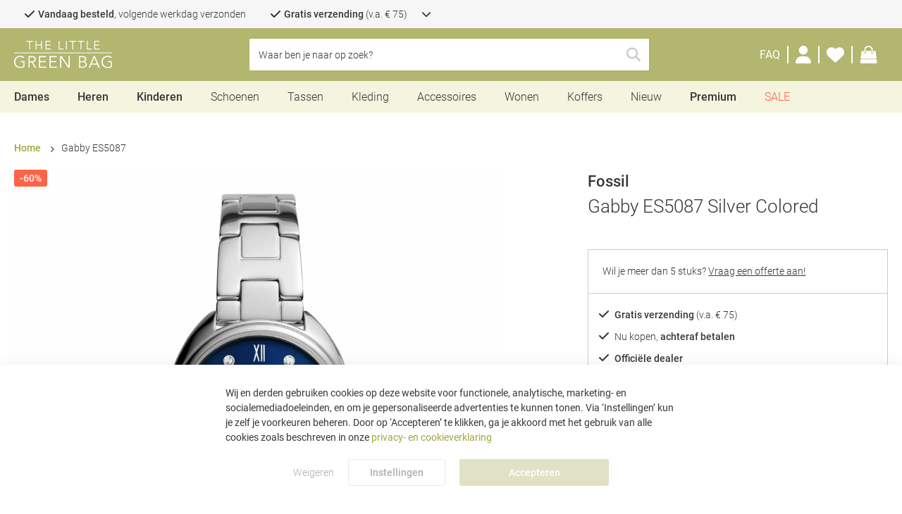

--- FILE ---
content_type: text/html; charset=UTF-8
request_url: https://www.thelittlegreenbag.nl/fossil-gabby-es5087-zilverkleurig-2900087376013
body_size: 33810
content:
 <!doctype html><html lang="nl"><head prefix="og: http://ogp.me/ns# fb: http://ogp.me/ns/fb# product: http://ogp.me/ns/product#"> <meta charset="utf-8"/>
<meta name="title" content="Gabby ES5087 Silver ES5087 online kopen"/>
<meta name="description" content="Bestel nu de Gabby ES5087 Silver ES5087 van Fossil online bij The Little Green Bag, ✓Gratis bezorgd va 59,95 ✓Snelle Levering ✓Beste Prijs ✓Uitstekende klantenservice"/>
<meta name="keywords" content="The Little Green Bag, Schoenen, Sneakers, Tassen, Accessoires, Sieraden, Slippers"/>
<meta name="robots" content="INDEX,FOLLOW"/>
<meta name="viewport" content="width=device-width, height=device-height, initial-scale=1.0, minimum-scale=1.0, maximum-scale=5.0"/>
<meta name="format-detection" content="telephone=no"/>
<title>Gabby ES5087 Silver ES5087 online kopen</title>
<link  rel="stylesheet" type="text/css"  media="all" href="https://www.thelittlegreenbag.nl/static/version1765898723/_cache/merged/4c4de059b65a2f3b8ff12cfd474b6814.min.css" />
<link  rel="stylesheet" type="text/css"  media="screen and (min-width: 768px)" href="https://www.thelittlegreenbag.nl/static/version1765898723/frontend/TheLittleGreenBag/default/nl_NL/css/styles-l.min.css" />





<link  rel="canonical" href="https://www.thelittlegreenbag.nl/fossil-gabby-es5087-zilverkleurig-2900087376013" />
<link  rel="icon" type="image/x-icon" href="https://www.thelittlegreenbag.nl/media/favicon/default/MicrosoftTeams-image_11_.png" />
<link  rel="shortcut icon" type="image/x-icon" href="https://www.thelittlegreenbag.nl/media/favicon/default/MicrosoftTeams-image_11_.png" />
<style>
/* REMOVE WHEN MGP-1571 IS LIVE */
.cms-index-index .slider-wrapper.small-button-slider .slider-content .slider-slide__link {
    background: #a33c3d;
    border-color: #a33c3d;
    color: white;
}

.cms-index-index .slider-wrapper.small-button-slider .slider-content .slider-slide__link:hover {
    background: #ae4a4b;
    border-color: #ae4a4b;
    color: white;
}

.cms-index-index .slider-wrapper.small-button-slider .slider-content {
    margin-left: auto;
    margin-right: auto;
    padding-left: 10px;
    justify-content: center;
}
</style>          
   <link rel="preconnect" href="https://squeezely.tech" /><link rel="preconnect" href="https://www.googletagmanager.com" /><link rel="preconnect" href="https://googleads.g.doubleclick.net" /><link rel="preconnect" href="https://www.google.com" /><link rel="preconnect" href="https://squeezely.tech" /><link rel="preconnect" href="https://bat.bing.com" /><link rel="preconnect" href="https://region1.analytics.google.com" /><link rel="preconnect" href="https://www.dwin1.com" /><link rel="preload" href="https://www.thelittlegreenbag.nl/static/version1765898723/frontend/TheLittleGreenBag/default/nl_NL/fonts/Roboto/Roboto-Light.woff2" as="font" type="font/woff2" crossorigin="anonymous" /><link rel="preload" href="https://www.thelittlegreenbag.nl/static/version1765898723/frontend/TheLittleGreenBag/default/nl_NL/fonts/Roboto/Roboto-Regular.woff2" as="font" type="font/woff2" crossorigin="anonymous" /><link rel="preload" href="https://www.thelittlegreenbag.nl/static/version1765898723/frontend/TheLittleGreenBag/default/nl_NL/fonts/Roboto/Roboto-Medium.woff2" as="font" type="font/woff2" crossorigin="anonymous" /><link rel="preload" href="https://www.thelittlegreenbag.nl/static/version1765898723/frontend/TheLittleGreenBag/default/nl_NL/fonts/Roboto/Roboto-Bold.woff2" as="font" type="font/woff2" crossorigin="anonymous" /><link rel="preload" href="https://www.thelittlegreenbag.nl/static/version1765898723/frontend/TheLittleGreenBag/default/nl_NL/fonts/fontawesome-kit/webfonts/fa-brands-400.woff2" as="font" type="font/woff2" crossorigin="anonymous" /><link rel="preload" href="https://www.thelittlegreenbag.nl/static/version1765898723/frontend/TheLittleGreenBag/default/nl_NL/fonts/fontawesome-kit/webfonts/fa-light-300.woff2" as="font" type="font/woff2" crossorigin="anonymous" /><link rel="preload" href="https://www.thelittlegreenbag.nl/static/version1765898723/frontend/TheLittleGreenBag/default/nl_NL/fonts/fontawesome-kit/webfonts/fa-regular-400.woff2" as="font" type="font/woff2" crossorigin="anonymous" /><link rel="preload" href="https://www.thelittlegreenbag.nl/static/version1765898723/frontend/TheLittleGreenBag/default/nl_NL/fonts/fontawesome-kit/webfonts/fa-solid-900.woff2" as="font" type="font/woff2" crossorigin="anonymous" /><link rel="stylesheet" href="https://www.thelittlegreenbag.nl/static/version1765898723/frontend/TheLittleGreenBag/default/nl_NL/fonts/fontawesome-kit/css/all.min.css"><style> @font-face { font-family: 'Roboto'; src: url("https://www.thelittlegreenbag.nl/static/version1765898723/frontend/TheLittleGreenBag/default/nl_NL/fonts/Roboto/Roboto-Light.woff2") format('woff2'), url("https://www.thelittlegreenbag.nl/static/version1765898723/frontend/TheLittleGreenBag/default/nl_NL/fonts/Roboto/Roboto-Light.woff") format('woff'), url("https://www.thelittlegreenbag.nl/static/version1765898723/frontend/TheLittleGreenBag/default/nl_NL/fonts/Roboto/Roboto-Light.ttf") format('truetype'), url("https://www.thelittlegreenbag.nl/static/version1765898723/frontend/TheLittleGreenBag/default/nl_NL/fonts/Roboto/Roboto-Light.svg") format('svg'); font-weight: 300; font-style: normal; font-display: fallback; } @font-face { font-family: 'Roboto'; src: url("https://www.thelittlegreenbag.nl/static/version1765898723/frontend/TheLittleGreenBag/default/nl_NL/fonts/Roboto/Roboto-Regular.woff2") format('woff2'), url("https://www.thelittlegreenbag.nl/static/version1765898723/frontend/TheLittleGreenBag/default/nl_NL/fonts/Roboto/Roboto-Regular.woff") format('woff'), url("https://www.thelittlegreenbag.nl/static/version1765898723/frontend/TheLittleGreenBag/default/nl_NL/fonts/Roboto/Roboto-Regular.ttf") format('truetype'), url("https://www.thelittlegreenbag.nl/static/version1765898723/frontend/TheLittleGreenBag/default/nl_NL/fonts/Roboto/Roboto-Regular.svg") format('svg'); font-weight: 400; font-style: normal; font-display: fallback; } @font-face { font-family: 'Roboto'; src: url("https://www.thelittlegreenbag.nl/static/version1765898723/frontend/TheLittleGreenBag/default/nl_NL/fonts/Roboto/Roboto-Medium.woff2") format('woff2'), url("https://www.thelittlegreenbag.nl/static/version1765898723/frontend/TheLittleGreenBag/default/nl_NL/fonts/Roboto/Roboto-Medium.woff") format('woff'), url("https://www.thelittlegreenbag.nl/static/version1765898723/frontend/TheLittleGreenBag/default/nl_NL/fonts/Roboto/Roboto-Medium.ttf") format('truetype'), url("https://www.thelittlegreenbag.nl/static/version1765898723/frontend/TheLittleGreenBag/default/nl_NL/fonts/Roboto/Roboto-Medium.svg") format('svg'); font-weight: 500; font-style: normal; font-display: fallback; } @font-face { font-family: 'Roboto'; src: url("https://www.thelittlegreenbag.nl/static/version1765898723/frontend/TheLittleGreenBag/default/nl_NL/fonts/Roboto/Roboto-Bold.woff2") format('woff2'), url("https://www.thelittlegreenbag.nl/static/version1765898723/frontend/TheLittleGreenBag/default/nl_NL/fonts/Roboto/Roboto-Bold.woff") format('woff'), url("https://www.thelittlegreenbag.nl/static/version1765898723/frontend/TheLittleGreenBag/default/nl_NL/fonts/Roboto/Roboto-Bold.ttf") format('truetype'), url("https://www.thelittlegreenbag.nl/static/version1765898723/frontend/TheLittleGreenBag/default/nl_NL/fonts/Roboto/Roboto-Bold.svg") format('svg'); font-weight: 700; font-style: normal; font-display: fallback; } @font-face { font-family: 'DM Serif Display'; src: url("https://www.thelittlegreenbag.nl/static/version1765898723/frontend/TheLittleGreenBag/default/nl_NL/fonts/DMSerifDisplay/DMSerifDisplay-Regular.woff2") format('woff2'), url("https://www.thelittlegreenbag.nl/static/version1765898723/frontend/TheLittleGreenBag/default/nl_NL/fonts/DMSerifDisplay/DMSerifDisplay-Regular.woff") format('woff'), url("https://www.thelittlegreenbag.nl/static/version1765898723/frontend/TheLittleGreenBag/default/nl_NL/fonts/DMSerifDisplay/DMSerifDisplay-Regular.ttf") format('truetype'), url("https://www.thelittlegreenbag.nl/static/version1765898723/frontend/TheLittleGreenBag/default/nl_NL/fonts/DMSerifDisplay/DMSerifDisplay-Regular.svg") format('svg'); font-weight: normal; font-style: normal; font-display: fallback; }</style>  <meta property="og:type" content="product" /><meta property="og:title" content="Gabby&#x20;ES5087" /><meta property="og:image" content="https://www.thelittlegreenbag.nl/media/catalog/product/cache/5de74dda2f0b1fcaa1741351f85944e5/f/o/fossil-es5087-1.jpg" /><meta property="og:description" content="" /><meta property="og:url" content="https://www.thelittlegreenbag.nl/fossil-gabby-es5087-zilverkleurig-2900087376013" /> <meta property="product:price:amount" content="59.6"/> <meta property="product:price:currency" content="EUR"/>     <link rel="alternate" href="https://www.thelittlegreenbag.nl/fossil-gabby-es5087-zilverkleurig-2900087376013" hreflang="nl-NL"/>   <link rel="alternate" href="https://www.thelittlegreenbag.co.uk/fossil-gabby-es5087-zilverkleurig-2900087376013" hreflang="en-GB"/>   <link rel="alternate" href="https://www.thelittlegreenbag.be/fossil-gabby-es5087-zilverkleurig-2900087376013" hreflang="nl-BE"/>   <link rel="alternate" href="https://www.thelittlegreenbag.de/fossil-gabby-es5087-zilverkleurig-2900087376013" hreflang="de-DE"/>   <link rel="alternate" href="https://www.thelittlegreenbag.dk/fossil-gabby-es5087-zilverkleurig-2900087376013" hreflang="da-DK"/>   <link rel="alternate" href="https://www.thelittlegreenbag.se/fossil-gabby-es5087-zilverkleurig-2900087376013" hreflang="sv-SE"/>   <link rel="alternate" href="https://www.thelittlegreenbag.at/fossil-gabby-es5087-zilverkleurig-2900087376013" hreflang="de-AT"/>   <link rel="alternate" href="https://www.thelittlegreenbag.ch/fossil-gabby-es5087-zilverkleurig-2900087376013" hreflang="de-CH"/>   <link rel="alternate" href="https://www.thelittlegreenbag.ie/fossil-gabby-es5087-zilverkleurig-2900087376013" hreflang="en-IE"/>   <link rel="alternate" href="https://www.thelittlegreenbag.es/fossil-gabby-es5087-zilverkleurig-2900087376013" hreflang="es-ES"/>   <link rel="alternate" href="https://www.thelittlegreenbag.pt/fossil-gabby-es5087-zilverkleurig-2900087376013" hreflang="pt-PT"/>   <link rel="alternate" href="https://www.thelittlegreenbag.pl/fossil-gabby-es5087-zilverkleurig-2900087376013" hreflang="pl-PL"/>   <link rel="alternate" href="https://www.thelittlegreenbag.it/fossil-gabby-es5087-zilverkleurig-2900087376013" hreflang="it-IT"/>   <link rel="alternate" href="https://www.thelittlegreenbag.fr/fossil-gabby-es5087-zilverkleurig-2900087376013" hreflang="fr-FR"/>   <link rel="alternate" href="https://www.thelittlegreenbag.com/fossil-gabby-es5087-zilverkleurig-2900087376013" hreflang="en-US"/>  </head><body data-container="body" data-mage-init='{"loaderAjax": {}, "loader": { "icon": "https://www.thelittlegreenbag.nl/static/version1765898723/frontend/TheLittleGreenBag/default/nl_NL/images/loader-1.svg"}}' id="html-body" class="catalog-product-view product-fossil-gabby-es5087-zilverkleurig-2900087376013 page-layout-1column">   <noscript><iframe src="https://tlgb.thelittlegreenbag.nl/ns.html?id=shopping"
height="0" width="0" style="display:none;visibility:hidden"></iframe></noscript>             <noscript><div class="message global noscript"><div class="content"><p><strong>JavaScript seems to be disabled in your browser.</strong> <span> Voor de beste gebruikerservaring, zorg ervoor dat javascript ingeschakeld is voor jouw browser.</span></p></div></div></noscript>        <!-- ko scope: 'gdpr-cookie-modal' --><!--ko template: getTemplate()--><!-- /ko --><!-- /ko --><style> .amgdprjs-bar-template { z-index: 999;  bottom: 0;  }</style>   <div class="page-wrapper"><header class="page-header"><div class="header__top"><div class="header__top-inner faic">  <div id="usp-bar" class="usp__wrapper ffdc jcc has-desc" data-mage-init='{ "dropdown":{} }' data-toggle="dropdown" data-trigger-keypress-button="true"><div class="usp__list faic"> <div class="usp__item"><span> <i class="fa-solid fa-check"></i> <span><b>Vandaag besteld</b>, volgende werkdag verzonden</span></span>  <div class="usp__description">Geniet extra snel van jouw producten! Wij streven altijd naar de snelste levertijden.<br/>
* Op zaterdag of zondag besteld, maandag verzonden.</div></div>   <div class="usp__item"> <span> <i class="fa-solid fa-check"></i> <span><b>Gratis verzending</b> (v.a. € 75)</span></span>   <div class="usp__description" onclick="event.stopPropagation()">Supersnel bij jou Thuis geleverd en jij bepaalt waar en wanneer je het ontvangt</div></div> <div class="usp__item"> <span> <i class="fa-solid fa-check"></i> <span>Nu kopen, <b>achteraf betalen</b></span></span>   <div class="usp__description" onclick="event.stopPropagation()">Betaal binnen 14 dagen met achteraf betalen</div></div> <div class="usp__item"> <span> <i class="fa-solid fa-check"></i> <span><b>Officiële dealer</b></span></span>   <div class="usp__description" onclick="event.stopPropagation()">Wij zijn officiële dealers van alle merken die op onze webshop worden verkocht</div></div>   <span class="usp__dropdown-icon"><i class="fa-solid fa-chevron-down"></i></span> </div> <div class="usp__close-button"><span class="action secondary">Inklappen</span></div></div></div></div><div class="header content"><div class="header__inner faic jcsb"><div class="header__left faic"> <label id="toggle-nav-label" for="toggle-nav-input" ref="toggleNavLabel" data-action="toggle-nav" class="action nav-toggle mega-menu mob mo__l ffdc" ><span></span> <span></span> <span></span></label> <div id="search-trigger" class="clickable faic mo__l"><i class="fa-solid fa-search"></i></div> <a class="logo faic" href="https://www.thelittlegreenbag.nl/" title="The&#x20;Little&#x20;Green&#x20;Bag" aria-label="store logo" data-mage-init='{ "processToggle": {} }'><img src="https://www.thelittlegreenbag.nl/media/logo/default/logo_tlgb_white_crop2.svg" title="The&#x20;Little&#x20;Green&#x20;Bag" alt="The&#x20;Little&#x20;Green&#x20;Bag" width="139" height="38" class="no-lazy" /></a></div><div id="header-center" class="header__center faic"> <div class="block block-search"><div class="block block-title"><strong>Zoeken</strong></div><div class="block block-content"><form class="form minisearch" id="search_mini_form" action="https://www.thelittlegreenbag.nl/catalogsearch/result/" method="get" ><div class="field search"><label class="label" for="search" data-role="minisearch-label" ><span>Zoeken</span></label> <div class="control"><input id="search"  data-mage-init='{ "quickSearch": { "formSelector":"#search_mini_form", "url":"https://www.thelittlegreenbag.nl/search/ajax/suggest/", "destinationSelector":"#search_autocomplete", "minSearchLength":"3" } }'  type="text" name="q" value="" placeholder="Waar&#x20;ben&#x20;je&#x20;naar&#x20;op&#x20;zoek&#x3F;" class="input-text" maxlength="128" role="combobox" aria-haspopup="false" aria-autocomplete="both" autocomplete="off" aria-expanded="false" /><div id="search_autocomplete" class="search-autocomplete" ></div> <div class="nested"><a class="action advanced" href="https://www.thelittlegreenbag.nl/catalogsearch/advanced/" data-action="advanced-search">Advanced Search</a></div> </div></div><div class="actions faic"><span id="search-clear" class="action clear clickable" ></span> <button type="submit" title="Zoeken" class="action search" aria-label="Search" ><span>Zoeken</span></button></div></form></div></div></div><div class="header__right faic">  <div class="customer-service__link"><a title="FAQ" href="https://www.thelittlegreenbag.nl/faq/" data-mage-init='{ "processToggle": {} }'><span>FAQ</span></a></div> <div class="customer-menu"><div class="customer-menu__toggle de__l faic" aria-label="Mijn account link" role="link" tabindex="0" data-mage-init='{ "dropdown":{} }' data-toggle="dropdown" data-trigger-keypress-button="true"><i class="fas fa-user"></i></div><div class="customer-menu__items de__l" data-bind="scope: 'customer'"><!-- ko ifnot: customer().firstname --><div class="customer-menu__action customer-menu__action--login"><a class="secondary-link fjcsb" href="https://www.thelittlegreenbag.nl/customer/account/login/referer/aHR0cHM6Ly93d3cudGhlbGl0dGxlZ3JlZW5iYWcubmwvZm9zc2lsLWdhYmJ5LWVzNTA4Ny16aWx2ZXJrbGV1cmlnLTI5MDAwODczNzYwMTM~/" title="Log in" data-mage-init='{ "processToggle": {} }'><span>Log in</span></a></div><div class="customer-menu__new">Nieuw? Maak nu een <a data-mage-init='{ "processToggle": {} }' href="https://www.thelittlegreenbag.nl/customer/account/" class="secondary-link">account</a> aan</div><!-- /ko --> <div class="customer-menu__links" data-bind="css: { disabled: !customer().firstname }"> <div class="customer-menu__link"><a class="secondary-link" href="https://www.thelittlegreenbag.nl/customer/account/" title="Accountoverzicht" data-mage-init='{ "processToggle": {} }'><span >Accountoverzicht</span></a></div> <div class="customer-menu__link"><a class="secondary-link" href="https://www.thelittlegreenbag.nl/sales/order/history/" title="Bestellingen" data-mage-init='{ "processToggle": {} }'><span >Bestellingen</span></a></div> <div class="customer-menu__link"><a class="secondary-link" href="https://www.thelittlegreenbag.nl/aw_rma/customer/" title="Retouren" data-mage-init='{ "processToggle": {} }'><span >Retouren</span></a></div></div> <!-- ko if: customer().firstname --><div class="customer-menu__action customer-menu__action--logout"><a class="secondary-link fjcsb" href="https://www.thelittlegreenbag.nl/customer/account/logout/"><span>Uitloggen</span></a></div><!-- /ko --></div><a class="customer-menu__toggle df mo__l" href="https://www.thelittlegreenbag.nl/customer/account/" data-mage-init='{ "processToggle": {} }' aria-label="Customer Account"><i class="fas fa-user"></i></a></div> <div class="wishlist-qty__container"><a id="wishlist_qty_link" class="faic" href="https://www.thelittlegreenbag.nl/mwishlist/" data-mage-init='{ "processToggle": {} }' aria-label="Wensenlijst"><i class="fas fa-heart"></i> <span id="header_wishlist_qty" class="counter qty empty"></span></a></div> <div class="minicart-wrapper" data-block="minicart"><a class="action go-to-cart" href="https://www.thelittlegreenbag.nl/checkout/cart/" data-bind="scope: 'minicart_content'" data-mage-init='{ "processToggle": {} }' aria-label="Shoppingbag"><span class="action__icon go-to-cart__icon"><i class="fal fa-bag-shopping"></i></span> <span class="counter qty empty" data-bind="css: { empty: !!getCartParam('summary_count') == false && !isLoading() }, blockLoader: isLoading"><!-- ko if: getCartParam('summary_count') > 99 --><span class="counter-number" aria-label="Aantal artikelen in shoppingbag">99+</span> <!-- /ko --><!-- ko if: getCartParam('summary_count') <= 99 --><span class="counter-number" aria-label="Aantal artikelen in shoppingbag"><!-- ko text: getCartParam('summary_count') --><!-- /ko --></span> <!-- /ko --></span></a> </div></div></div></div><div class="menu-container"> <input id="toggle-nav-input" class="mob default" type="checkbox" v-model="mobileMenuOpen" >  <div id="menu-wrapper"><div class="menu-overlay" v-on:click="closeMenuByButton"></div><nav id="top-nav" class="" ref="topNav">   <div class="top menu-item mob" v-on:click="closeMenuByButton()" xmlns:v-on="http://www.w3.org/1999/xhtml" ><label id="toggle-nav-label-menu" for="toggle-nav-input" ref="toggleNavLabel" data-action="toggle-nav" class="action nav-toggle mega-menu mob mo__l ffdc" ><span></span> <span></span> <span></span></label> <span class="main-menu-item first-item">Menu</span></div><div class="menu-item mobile-menu-title hide-desktop"><span class="main-menu-item">Categorieën</span></div>  <!-- Three-deep-template -->         <div data-id="1" class="navigation-item menu-item parent is-featured three-deep faic" style="" v-bind:class="{ active: 1 == selectedMenuItem }" v-on:mouseenter="addDesktopClass()" v-on:mouseleave="removeDesktopClass()"  v-on:click="initSubMenu(1)"  > <a href="https://www.thelittlegreenbag.nl/dames/" title="Dames" class="main-menu-item" data-id="1" style=""  v-on:click="preventMobileHref"  >Dames</a>     <div class="columns opacity-100" @click="columnClick"><div class="columns-inner left"><div class="top mob menu-item active in-column"><span class="main-menu-item" @click="closeSubMenu">Dames</span></div>  <div class="navigation-item column width-15 hide-small-screen hide-mobile"> <a class="h3" href="https://www.thelittlegreenbag.nl/schoenen-dames" title="Schoenen"> Schoenen </a>    <div class="sub-items">  <div class="navigation-item sub-item "> <a href="https://www.thelittlegreenbag.nl/dames-sneakers" title="Sneakers" style=""> Sneakers </a> </div>  <div class="navigation-item sub-item "> <a href="https://www.thelittlegreenbag.nl/enkellaarsjes-dames" title="Enkellaarsjes" style=""> Enkellaarsjes </a> </div>  <div class="navigation-item sub-item "> <a href="https://www.thelittlegreenbag.nl/dames-snowboots" title="Snowboots" style=""> Snowboots </a> </div>  <div class="navigation-item sub-item "> <a href="https://www.thelittlegreenbag.nl/chelsea-boots-dames" title="Chelsea Boots" style=""> Chelsea Boots </a> </div>  <div class="navigation-item sub-item "> <a href="https://www.thelittlegreenbag.nl/pantoffels-dames" title="Pantoffels" style=""> Pantoffels </a> </div>  <div class="navigation-item sub-item "> <a href="https://www.thelittlegreenbag.nl/laarzen-dames" title="Laarzen" style=""> Laarzen </a> </div>  <div class="navigation-item sub-item "> <a href="https://www.thelittlegreenbag.nl/veterboots-dames" title="Veterboots" style=""> Veterboots </a> </div>  <div class="navigation-item sub-item "> <a href="https://www.thelittlegreenbag.nl/sandalen-dames" title="Sandalen" style=""> Sandalen </a> </div>  <div class="navigation-item sub-item "> <a href="https://www.thelittlegreenbag.nl/dames-slippers" title="Slippers" style=""> Slippers </a> </div>  <div class="navigation-item sub-item "> <a href="https://www.thelittlegreenbag.nl/espadrilles-dames" title="Espadrilles" style=""> Espadrilles </a> </div>  <div class="navigation-item sub-item "> <a href="https://www.thelittlegreenbag.nl/pumps-dames" title="Pumps" style=""> Pumps </a> </div>  <div class="navigation-item sub-item "> <a href="https://www.thelittlegreenbag.nl/clogs-dames" title="Clogs" style=""> Clogs </a> </div>  <div class="navigation-item sub-item "> <a href="https://www.thelittlegreenbag.nl/dames-loafers" title="Loafers" style=""> Loafers </a> </div>  <div class="navigation-item sub-item "> <a href="https://www.thelittlegreenbag.nl/mocassins-dames" title="Mocassins" style=""> Mocassins </a> </div></div></div>  <div class="navigation-item column width-15 hide-small-screen hide-mobile"> <a class="h3" href="https://www.thelittlegreenbag.nl/tassen-dames" title="Tassen"> Tassen </a>    <div class="sub-items">  <div class="navigation-item sub-item "> <a href="https://www.thelittlegreenbag.nl/handtassen-dames" title="Handtassen" style=""> Handtassen </a> </div>  <div class="navigation-item sub-item "> <a href="https://www.thelittlegreenbag.nl/schoudertassen-dames" title="Schoudertassen" style=""> Schoudertassen </a> </div>  <div class="navigation-item sub-item "> <a href="https://www.thelittlegreenbag.nl/rugzakken-dames" title="Rugzakken" style=""> Rugzakken </a> </div>  <div class="navigation-item sub-item "> <a href="https://www.thelittlegreenbag.nl/strandtassen-dames" title="Strandtassen" style=""> Strandtassen </a> </div>  <div class="navigation-item sub-item "> <a href="https://www.thelittlegreenbag.nl/toilettassen-dames" title="Toilettassen" style=""> Toilettassen </a> </div>  <div class="navigation-item sub-item "> <a href="https://www.thelittlegreenbag.nl/clutches-dames" title="Clutches" style=""> Clutches </a> </div>  <div class="navigation-item sub-item "> <a href="https://www.thelittlegreenbag.nl/shoppers-dames" title="Shoppers" style=""> Shoppers </a> </div>  <div class="navigation-item sub-item "> <a href="https://www.thelittlegreenbag.nl/weekendtassen-dames" title="Weekendtassen" style=""> Weekendtassen </a> </div>  <div class="navigation-item sub-item "> <a href="https://www.thelittlegreenbag.nl/crossbodytassen-dames" title="Crossbodytassen" style=""> Crossbodytassen </a> </div>  <div class="navigation-item sub-item "> <a href="https://www.thelittlegreenbag.nl/heuptassen-dames" title="Heuptassen" style=""> Heuptassen </a> </div>  <div class="navigation-item sub-item "> <a href="https://www.thelittlegreenbag.nl/dames-luiertassen" title="Luiertassen" style=""> Luiertassen </a> </div>  <div class="navigation-item sub-item "> <a href="https://www.thelittlegreenbag.nl/dames-koeltassen" title="Koeltassen" style=""> Koeltassen </a> </div></div></div>  <div class="navigation-item column width-15 hide-small-screen hide-mobile"> <a class="h3" href="https://www.thelittlegreenbag.nl/dames-kleding" title="Kleding"> Kleding </a>    <div class="sub-items">  <div class="navigation-item sub-item "> <a href="https://www.thelittlegreenbag.nl/jassen-dames" title="Jassen" style=""> Jassen </a> </div>  <div class="navigation-item sub-item "> <a href="https://www.thelittlegreenbag.nl/winterjassen-dames" title="Winterjassen" style=""> Winterjassen </a> </div>  <div class="navigation-item sub-item "> <a href="https://www.thelittlegreenbag.nl/regenjassen-dames" title="Regenjassen" style=""> Regenjassen </a> </div>  <div class="navigation-item sub-item "> <a href="https://www.thelittlegreenbag.nl/ondergoed-dames" title="Ondergoed" style=""> Ondergoed </a> </div>  <div class="navigation-item sub-item "> <a href="https://www.thelittlegreenbag.nl/truien-dames" title="Truien" style=""> Truien </a> </div>  <div class="navigation-item sub-item "> <a href="https://www.thelittlegreenbag.nl/badmode-dames" title="Badmode" style=""> Badmode </a> </div>  <div class="navigation-item sub-item "> <a href="https://www.thelittlegreenbag.nl/dames-t-shirts" title="T-shirts" style=""> T-shirts </a> </div>  <div class="navigation-item sub-item "> <a href="https://www.thelittlegreenbag.nl/jurken-dames" title="Jurken" style=""> Jurken </a> </div>  <div class="navigation-item sub-item "> <a href="https://www.thelittlegreenbag.nl/nachtmode-dames" title="Nachtmode" style=""> Nachtmode </a> </div>  <div class="navigation-item sub-item "> <a href="https://www.thelittlegreenbag.nl/dames-jeans" title="Jeans" style=""> Jeans </a> </div>  <div class="navigation-item sub-item "> <a href="https://www.thelittlegreenbag.nl/beenmode-dames" title="Beenmode" style=""> Beenmode </a> </div>  <div class="navigation-item sub-item "> <a href="https://www.thelittlegreenbag.nl/broeken-dames" title="Broeken" style=""> Broeken </a> </div>  <div class="navigation-item sub-item "> <a href="https://www.thelittlegreenbag.nl/dames-overhemden-blouses" title="Blouses" style=""> Blouses </a> </div>  <div class="navigation-item sub-item "> <a href="https://www.thelittlegreenbag.nl/sportkleding-dames" title="Sportkleding" style=""> Sportkleding </a> </div></div></div>  <div class="navigation-item column width-15 hide-small-screen hide-mobile"> <a class="h3" href="https://www.thelittlegreenbag.nl/accessoires-dames" title="Accessoires"> Accessoires </a>    <div class="sub-items">  <div class="navigation-item sub-item "> <a href="https://www.thelittlegreenbag.nl/mutsen-dames" title="Mutsen" style=""> Mutsen </a> </div>  <div class="navigation-item sub-item "> <a href="https://www.thelittlegreenbag.nl/sjaals-dames" title="Sjaals" style=""> Sjaals </a> </div>  <div class="navigation-item sub-item "> <a href="https://www.thelittlegreenbag.nl/handschoenen-dames" title="Handschoenen" style=""> Handschoenen </a> </div>  <div class="navigation-item sub-item "> <a href="https://www.thelittlegreenbag.nl/portemonnees-dames" title="Portemonnees" style=""> Portemonnees </a> </div>  <div class="navigation-item sub-item "> <a href="https://www.thelittlegreenbag.nl/zonnebrillen-dames" title="Zonnebrillen" style=""> Zonnebrillen </a> </div>  <div class="navigation-item sub-item "> <a href="https://www.thelittlegreenbag.nl/dames-horloges" title="Horloges" style=""> Horloges </a> </div>  <div class="navigation-item sub-item "> <a href="https://www.thelittlegreenbag.nl/sieraden-dames" title="Sieraden" style=""> Sieraden </a> </div>  <div class="navigation-item sub-item "> <a href="https://www.thelittlegreenbag.nl/riemen-dames" title="Riemen" style="margin-bottom:20px;"> Riemen </a> </div>  <div class="navigation-item sub-item "> <a href="https://www.thelittlegreenbag.nl/dames-beauty" title="Beauty" style="font-weight:500;font-size:16px;margin-bottom:10px;;"> Beauty </a> </div>  <div class="navigation-item sub-item "> <a href="https://www.thelittlegreenbag.nl/huidverzorging-dames" title="Huidverzorging" style=""> Huidverzorging </a> </div>  <div class="navigation-item sub-item "> <a href="https://www.thelittlegreenbag.nl/dames-geuren" title="Geurtjes" style=""> Geurtjes </a> </div></div></div>  <div class="navigation-item column width-auto hide-desktop"> <a class="h3" href="https://www.thelittlegreenbag.nl/dames" title="Dames"> Dames </a>    <div class="sub-items">  <div class="navigation-item sub-item "> <a href="https://www.thelittlegreenbag.nl/sale-dames" title="Sale" style="color: tomato;"> Sale </a> </div>  <div class="navigation-item sub-item "> <a href="https://www.thelittlegreenbag.nl/nieuw-dames" title="Nieuw" style=""> Nieuw </a> </div>  <div class="navigation-item sub-item "> <a href="https://www.thelittlegreenbag.nl/schoenen-dames" title="Schoenen" style=""> Schoenen </a> </div>  <div class="navigation-item sub-item "> <a href="https://www.thelittlegreenbag.nl/tassen-dames" title="Tassen" style=""> Tassen </a> </div>  <div class="navigation-item sub-item "> <a href="https://www.thelittlegreenbag.nl/koffers-dames" title="Koffers" style=""> Koffers </a> </div>  <div class="navigation-item sub-item "> <a href="https://www.thelittlegreenbag.nl/dames-kleding" title="Kleding" style=""> Kleding </a> </div>  <div class="navigation-item sub-item "> <a href="https://www.thelittlegreenbag.nl/accessoires-dames" title="Accessoires" style=""> Accessoires </a> </div>  <div class="navigation-item sub-item "> <a href="https://www.thelittlegreenbag.nl/dames-beauty" title="Beauty" style=""> Beauty </a> </div></div></div>  <div class="navigation-item column width-auto hide-desktop">  <span class="h3">Trending</span>     <div class="sub-items">  <div class="navigation-item sub-item "> <a href="https://www.thelittlegreenbag.nl/dames-sneakers" title="Sneakers" style=""> Sneakers </a> </div>  <div class="navigation-item sub-item "> <a href="https://www.thelittlegreenbag.nl/winterjassen-dames" title="Winterjassen" style=""> Winterjassen </a> </div>  <div class="navigation-item sub-item "> <a href="https://www.thelittlegreenbag.nl/laarzen-dames" title="Laarzen" style=""> Laarzen </a> </div>  <div class="navigation-item sub-item "> <a href="https://www.thelittlegreenbag.nl/pantoffels-dames" title="Pantoffels" style=""> Pantoffels </a> </div>  <div class="navigation-item sub-item "> <a href="https://www.thelittlegreenbag.nl/regenjassen-dames" title="Regenjassen" style=""> Regenjassen </a> </div>  <div class="navigation-item sub-item "> <a href="https://www.thelittlegreenbag.nl/rugzakken-dames" title="Rugzakken" style=""> Rugzakken </a> </div>  <div class="navigation-item sub-item "> <a href="https://www.thelittlegreenbag.nl/mutsen-dames" title="Mutsen" style=""> Mutsen </a> </div>  <div class="navigation-item sub-item "> <a href="https://www.thelittlegreenbag.nl/handtassen-dames" title="Handtassen" style=""> Handtassen </a> </div>  <div class="navigation-item sub-item "> <a href="https://www.thelittlegreenbag.nl/veterboots-dames" title="Veterboots" style=""> Veterboots </a> </div>  <div class="navigation-item sub-item "> <a href="https://www.thelittlegreenbag.nl/crossbodytassen-dames" title="Crossbodytassen" style=""> Crossbodytassen </a> </div>  <div class="navigation-item sub-item "> <a href="https://www.thelittlegreenbag.nl/truien-dames" title="Truien" style=""> Truien </a> </div></div></div>  <div class="navigation-item column width-15">  <span class="h3">Top Merken</span>     <div class="sub-items">  <div class="navigation-item sub-item "> <a href="https://www.thelittlegreenbag.nl/adidas-originals-dames" title="Adidas Originals" style=""> Adidas Originals </a> </div>  <div class="navigation-item sub-item "> <a href="https://www.thelittlegreenbag.nl/birkenstock-dames" title="Birkenstock" style=""> Birkenstock </a> </div>  <div class="navigation-item sub-item "> <a href="https://www.thelittlegreenbag.nl/new-balance-dames" title="New Balance" style=""> New Balance </a> </div>  <div class="navigation-item sub-item "> <a href="https://www.thelittlegreenbag.nl/ugg-dames" title="UGG" style=""> UGG </a> </div>  <div class="navigation-item sub-item "> <a href="https://www.thelittlegreenbag.nl/asics-dames" title="Asics" style=""> Asics </a> </div>  <div class="navigation-item sub-item "> <a href="https://www.thelittlegreenbag.nl/crocs-dames" title="Crocs" style=""> Crocs </a> </div>  <div class="navigation-item sub-item "> <a href="https://www.thelittlegreenbag.nl/on-running-dames" title="On Running" style=""> On Running </a> </div>  <div class="navigation-item sub-item "> <a href="https://www.thelittlegreenbag.nl/rains-dames" title="Rains" style=""> Rains </a> </div>  <div class="navigation-item sub-item "> <a href="https://www.thelittlegreenbag.nl/mercer-amsterdam-dames" title="Mercer Amsterdam" style=""> Mercer Amsterdam </a> </div>  <div class="navigation-item sub-item "> <a href="https://www.thelittlegreenbag.nl/studio-noos" title="Studio Noos" style=""> Studio Noos </a> </div>  <div class="navigation-item sub-item "> <a href="https://www.thelittlegreenbag.nl/warmbat-dames" title="Warmbat" style=""> Warmbat </a> </div>  <div class="navigation-item sub-item "> <a href="https://www.thelittlegreenbag.nl/elvine-dames" title="Elvine" style=""> Elvine </a> </div></div></div>  <div class="navigation-item column width-25"> <a class="h3" href="https://www.thelittlegreenbag.nl/cowboysbag-dames" title="Cowboysbag"> <img src="[data-uri]" data-amsrc="https://www.thelittlegreenbag.nl/media/menu/2025/Sept/dropdown-klein-dames-sept.jpg" alt="Cowboysbag"></a>   </div>  <div class="navigation-item column width-100 hide-small-screen hide-mobile"> <a class="h3" href="https://www.thelittlegreenbag.nl/pom-amsterdam" title="Pom Amsterdam"> <img src="[data-uri]" data-amsrc="https://www.thelittlegreenbag.nl/media/menu/2025/Sept/dropdown-dames-lang-pomamsterdam.jpg" alt="Pom Amsterdam"></a>   </div></div></div></div>    <!-- Three-deep-template -->         <div data-id="2" class="navigation-item menu-item parent is-featured three-deep faic" style="" v-bind:class="{ active: 2 == selectedMenuItem }" v-on:mouseenter="addDesktopClass()" v-on:mouseleave="removeDesktopClass()"  v-on:click="initSubMenu(2)"  > <a href="https://www.thelittlegreenbag.nl/heren/" title="Heren" class="main-menu-item" data-id="2" style=""  v-on:click="preventMobileHref"  >Heren</a>     <div class="columns opacity-100" @click="columnClick"><div class="columns-inner left"><div class="top mob menu-item active in-column"><span class="main-menu-item" @click="closeSubMenu">Heren</span></div>  <div class="navigation-item column width-15 hide-small-screen hide-mobile"> <a class="h3" href="https://www.thelittlegreenbag.nl/schoenen-heren" title="Schoenen"> Schoenen </a>    <div class="sub-items">  <div class="navigation-item sub-item "> <a href="https://www.thelittlegreenbag.nl/sneakers-heren" title="Sneakers" style=""> Sneakers </a> </div>  <div class="navigation-item sub-item "> <a href="https://www.thelittlegreenbag.nl/heren-laarzen" title="Laarzen & Boots" style=""> Laarzen & Boots </a> </div>  <div class="navigation-item sub-item "> <a href="https://www.thelittlegreenbag.nl/snowboots-heren" title="Snowboots" style=""> Snowboots </a> </div>  <div class="navigation-item sub-item "> <a href="https://www.thelittlegreenbag.nl/pantoffels-heren" title="Pantoffels" style=""> Pantoffels </a> </div>  <div class="navigation-item sub-item "> <a href="https://www.thelittlegreenbag.nl/veterboots-heren" title="Veterboots" style=""> Veterboots </a> </div>  <div class="navigation-item sub-item "> <a href="https://www.thelittlegreenbag.nl/chelsea-boots-heren" title="Chelsea Boots" style=""> Chelsea Boots </a> </div>  <div class="navigation-item sub-item "> <a href="https://www.thelittlegreenbag.nl/schoenen-instappers?ae-sexe%5B0%5D=Heren" title="Instappers" style=""> Instappers </a> </div>  <div class="navigation-item sub-item "> <a href="https://www.thelittlegreenbag.nl/loafers-heren" title="Loafers" style=""> Loafers </a> </div>  <div class="navigation-item sub-item "> <a href="https://www.thelittlegreenbag.nl/clogs-heren" title="Clogs" style=""> Clogs </a> </div>  <div class="navigation-item sub-item "> <a href="https://www.thelittlegreenbag.nl/slippers-heren" title="Slippers & Slides" style=""> Slippers & Slides </a> </div>  <div class="navigation-item sub-item "> <a href="https://www.thelittlegreenbag.nl/sandalen-heren" title="Sandalen" style=""> Sandalen </a> </div>  <div class="navigation-item sub-item "> <a href="https://www.thelittlegreenbag.nl/nette-schoenen-heren" title="Nette Schoenen" style=""> Nette Schoenen </a> </div></div></div>  <div class="navigation-item column width-15 hide-small-screen hide-mobile"> <a class="h3" href="https://www.thelittlegreenbag.nl/heren-tassen" title="Tassen"> Tassen </a>    <div class="sub-items">  <div class="navigation-item sub-item "> <a href="https://www.thelittlegreenbag.nl/schoudertassen-heren" title="Schoudertassen" style=""> Schoudertassen </a> </div>  <div class="navigation-item sub-item "> <a href="https://www.thelittlegreenbag.nl/heuptassen-heren" title="Heuptassen" style=""> Heuptassen </a> </div>  <div class="navigation-item sub-item "> <a href="https://www.thelittlegreenbag.nl/rugzakken-heren" title="Rugzakken" style=""> Rugzakken </a> </div>  <div class="navigation-item sub-item "> <a href="https://www.thelittlegreenbag.nl/aktetassen-heren" title="Aktetassen" style=""> Aktetassen </a> </div>  <div class="navigation-item sub-item "> <a href="https://www.thelittlegreenbag.nl/heren-handtassen" title="Handtassen" style=""> Handtassen </a> </div>  <div class="navigation-item sub-item "> <a href="https://www.thelittlegreenbag.nl/unisex-sporttassen" title="Sporttassen" style=""> Sporttassen </a> </div>  <div class="navigation-item sub-item "> <a href="https://www.thelittlegreenbag.nl/laptoptassen-heren" title="Laptoptassen" style=""> Laptoptassen </a> </div>  <div class="navigation-item sub-item "> <a href="https://www.thelittlegreenbag.nl/werktassen" title="Werktassen" style=""> Werktassen </a> </div></div></div>  <div class="navigation-item column width-15 hide-small-screen hide-mobile"> <a class="h3" href="https://www.thelittlegreenbag.nl/heren-kleding" title="Kleding"> Kleding </a>    <div class="sub-items">  <div class="navigation-item sub-item "> <a href="https://www.thelittlegreenbag.nl/winterjassen-heren" title="Winterjassen" style=""> Winterjassen </a> </div>  <div class="navigation-item sub-item "> <a href="https://www.thelittlegreenbag.nl/regenjassen-heren" title="Regenjassen" style=""> Regenjassen </a> </div>  <div class="navigation-item sub-item "> <a href="https://www.thelittlegreenbag.nl/ondergoed-heren" title="Ondergoed" style=""> Ondergoed </a> </div>  <div class="navigation-item sub-item "> <a href="https://www.thelittlegreenbag.nl/truien-heren" title="Truien" style=""> Truien </a> </div>  <div class="navigation-item sub-item "> <a href="https://www.thelittlegreenbag.nl/sokken-heren" title="Sokken" style=""> Sokken </a> </div>  <div class="navigation-item sub-item "> <a href="https://www.thelittlegreenbag.nl/t-shirts-heren" title="T-shirts" style=""> T-shirts </a> </div>  <div class="navigation-item sub-item "> <a href="https://www.thelittlegreenbag.nl/jassen-heren" title="Jassen" style=""> Jassen </a> </div>  <div class="navigation-item sub-item "> <a href="https://www.thelittlegreenbag.nl/broeken-heren" title="Broeken" style=""> Broeken </a> </div>  <div class="navigation-item sub-item "> <a href="https://www.thelittlegreenbag.nl/heren-overhemden-blouses" title="Overhemden" style=""> Overhemden </a> </div>  <div class="navigation-item sub-item "> <a href="https://www.thelittlegreenbag.nl/heren-jeans" title="Jeans" style=""> Jeans </a> </div>  <div class="navigation-item sub-item "> <a href="https://www.thelittlegreenbag.nl/heren-badmode" title="Badmode" style=""> Badmode </a> </div></div></div>  <div class="navigation-item column width-15 hide-small-screen hide-mobile"> <a class="h3" href="https://www.thelittlegreenbag.nl/heren-accessoires" title="Accessoires"> Accessoires </a>    <div class="sub-items">  <div class="navigation-item sub-item category"> <a href="https://www.thelittlegreenbag.nl/accessoires/sjaals" title="Sjaals" style=""> Sjaals </a> </div>  <div class="navigation-item sub-item "> <a href="https://www.thelittlegreenbag.nl/mutsen-heren" title="Mutsen" style=""> Mutsen </a> </div>  <div class="navigation-item sub-item "> <a href="https://www.thelittlegreenbag.nl/handschoenen-heren" title="Handschoenen" style=""> Handschoenen </a> </div>  <div class="navigation-item sub-item "> <a href="https://www.thelittlegreenbag.nl/horloges-heren" title="Horloges" style=""> Horloges </a> </div>  <div class="navigation-item sub-item "> <a href="https://www.thelittlegreenbag.nl/heren-sieraden" title="Sieraden" style=""> Sieraden </a> </div>  <div class="navigation-item sub-item "> <a href="https://www.thelittlegreenbag.nl/zonnebrillen-heren" title="Zonnebrillen" style=""> Zonnebrillen </a> </div>  <div class="navigation-item sub-item "> <a href="https://www.thelittlegreenbag.nl/petten-heren" title="Petten" style=""> Petten </a> </div>  <div class="navigation-item sub-item "> <a href="https://www.thelittlegreenbag.nl/portemonnees-heren" title="Portemonnees" style=""> Portemonnees </a> </div>  <div class="navigation-item sub-item "> <a href="https://www.thelittlegreenbag.nl/armbanden-heren" title="Armbanden" style=""> Armbanden </a> </div>  <div class="navigation-item sub-item "> <a href="https://www.thelittlegreenbag.nl/hoeden-heren" title="Hoeden" style=""> Hoeden </a> </div>  <div class="navigation-item sub-item "> <a href="https://www.thelittlegreenbag.nl/sleutelhangers-heren" title="Sleutelhangers" style=""> Sleutelhangers </a> </div></div></div>  <div class="navigation-item column width-auto hide-desktop"> <a class="h3" href="https://www.thelittlegreenbag.nl/heren" title="Heren"> Heren </a>    <div class="sub-items">  <div class="navigation-item sub-item "> <a href="https://www.thelittlegreenbag.nl/sale-heren" title="Sale" style="color: tomato;"> Sale </a> </div>  <div class="navigation-item sub-item "> <a href="https://www.thelittlegreenbag.nl/nieuw-heren" title="Nieuw" style=""> Nieuw </a> </div>  <div class="navigation-item sub-item "> <a href="https://www.thelittlegreenbag.nl/heren-schoenen" title="Schoenen" style=""> Schoenen </a> </div>  <div class="navigation-item sub-item "> <a href="https://www.thelittlegreenbag.nl/heren-tassen" title="Tassen" style=""> Tassen </a> </div>  <div class="navigation-item sub-item "> <a href="https://www.thelittlegreenbag.nl/heren-kleding" title="Kleding" style=""> Kleding </a> </div>  <div class="navigation-item sub-item "> <a href="https://www.thelittlegreenbag.nl/koffers-heren" title="Koffers" style=""> Koffers </a> </div>  <div class="navigation-item sub-item "> <a href="https://www.thelittlegreenbag.nl/heren-accessoires" title="Accessoires" style=""> Accessoires </a> </div></div></div>  <div class="navigation-item column width-auto hide-desktop">  <span class="h3">Trending</span>     <div class="sub-items">  <div class="navigation-item sub-item "> <a href="https://www.thelittlegreenbag.nl/sneakers-heren" title="Sneakers" style=""> Sneakers </a> </div>  <div class="navigation-item sub-item "> <a href="https://www.thelittlegreenbag.nl/winterjassen-heren" title="Winterjassen" style=""> Winterjassen </a> </div>  <div class="navigation-item sub-item "> <a href="https://www.thelittlegreenbag.nl/heren-laarzen" title="Laarzen & Boots" style=""> Laarzen & Boots </a> </div>  <div class="navigation-item sub-item "> <a href="https://www.thelittlegreenbag.nl/pantoffels-heren" title="Pantoffels" style=""> Pantoffels </a> </div>  <div class="navigation-item sub-item "> <a href="https://www.thelittlegreenbag.nl/rugzakken-heren" title="Rugzakken" style=""> Rugzakken </a> </div>  <div class="navigation-item sub-item "> <a href="https://www.thelittlegreenbag.nl/regenjassen-heren" title="Regenjassen" style=""> Regenjassen </a> </div>  <div class="navigation-item sub-item "> <a href="https://www.thelittlegreenbag.nl/horloges-heren" title="Horloges" style=""> Horloges </a> </div>  <div class="navigation-item sub-item "> <a href="https://www.thelittlegreenbag.nl/mutsen-heren" title="Mutsen" style=""> Mutsen </a> </div>  <div class="navigation-item sub-item "> <a href="https://www.thelittlegreenbag.nl/handschoenen-heren" title="Handschoenen" style=""> Handschoenen </a> </div>  <div class="navigation-item sub-item "> <a href="https://www.thelittlegreenbag.nl/ondergoed-heren" title="Ondergoed" style=""> Ondergoed </a> </div></div></div>  <div class="navigation-item column width-15">  <span class="h3">Top Merken</span>     <div class="sub-items">  <div class="navigation-item sub-item "> <a href="https://www.thelittlegreenbag.nl/adidas-originals?ae-sexe%5B0%5D=Heren" title="Adidas Originals" style=""> Adidas Originals </a> </div>  <div class="navigation-item sub-item "> <a href="https://www.thelittlegreenbag.nl/new-balance-heren" title="New Balance" style=""> New Balance </a> </div>  <div class="navigation-item sub-item "> <a href="https://www.thelittlegreenbag.nl/asics-heren" title="ASICS" style=""> ASICS </a> </div>  <div class="navigation-item sub-item "> <a href="https://www.thelittlegreenbag.nl/on-running-heren" title="On Running" style=""> On Running </a> </div>  <div class="navigation-item sub-item "> <a href="https://www.thelittlegreenbag.nl/karhu-heren" title="Karhu" style=""> Karhu </a> </div>  <div class="navigation-item sub-item "> <a href="https://www.thelittlegreenbag.nl/mercer-amsterdam-heren" title="Mercer Amsterdam" style=""> Mercer Amsterdam </a> </div>  <div class="navigation-item sub-item "> <a href="https://www.thelittlegreenbag.nl/warmbat-heren" title="Warmbat" style=""> Warmbat </a> </div>  <div class="navigation-item sub-item "> <a href="https://www.thelittlegreenbag.nl/rains" title="Rains" style=""> Rains </a> </div>  <div class="navigation-item sub-item "> <a href="https://www.thelittlegreenbag.nl/elvine-heren" title="Elvine" style=""> Elvine </a> </div>  <div class="navigation-item sub-item "> <a href="https://www.thelittlegreenbag.nl/krakatau-heren" title="Krakatau" style=""> Krakatau </a> </div>  <div class="navigation-item sub-item "> <a href="https://www.thelittlegreenbag.nl/etonic" title="Etonic" style=""> Etonic </a> </div></div></div>  <div class="navigation-item column width-25"> <a class="h3" href="https://www.thelittlegreenbag.nl/mizuno-heren" title="Mizuno"> <img src="[data-uri]" data-amsrc="https://www.thelittlegreenbag.nl/media/menu/2025/dec/dropdown-klein-heren-dec.jpg" alt="Mizuno"></a>   </div>  <div class="navigation-item column width-auto hide-small-screen hide-mobile"> <a class="h3" href="https://www.thelittlegreenbag.nl/asics-heren" title="ASICS"> <img src="[data-uri]" data-amsrc="https://www.thelittlegreenbag.nl/media/menu/2025/Sept/dropdown-heren-lang-asics-okt25.jpg" alt="ASICS"></a>   </div></div></div></div>    <!-- Three-deep-template -->         <div data-id="3" class="navigation-item menu-item parent is-featured three-deep faic" style="" v-bind:class="{ active: 3 == selectedMenuItem }" v-on:mouseenter="addDesktopClass()" v-on:mouseleave="removeDesktopClass()"  v-on:click="initSubMenu(3)"  > <a href="https://www.thelittlegreenbag.nl/kinderen/" title="Kinderen" class="main-menu-item" data-id="3" style=""  v-on:click="preventMobileHref"  >Kinderen</a>     <div class="columns opacity-100" @click="columnClick"><div class="columns-inner left"><div class="top mob menu-item active in-column"><span class="main-menu-item" @click="closeSubMenu">Kinderen</span></div>  <div class="navigation-item column width-auto hide-desktop"> <a class="h3" href="https://www.thelittlegreenbag.nl/kinderen/" title="Alles voor kinderen"> Alles voor kinderen </a>    <div class="sub-items">  <div class="navigation-item sub-item "> <a href="https://www.thelittlegreenbag.nl/meisjes" title="Meisjes" style=""> Meisjes </a> </div>  <div class="navigation-item sub-item "> <a href="https://www.thelittlegreenbag.nl/jongens" title="Jongens" style=""> Jongens </a> </div>  <div class="navigation-item sub-item "> <a href="https://www.thelittlegreenbag.nl/baby" title="Baby" style=""> Baby </a> </div>  <div class="navigation-item sub-item "> <a href="https://www.thelittlegreenbag.nl/sale-kinderen" title="Sale" style="color: tomato;"> Sale </a> </div></div></div>  <div class="navigation-item column width-15"> <a class="h3" href="https://www.thelittlegreenbag.nl/kinderschoenen" title="Schoenen"> Schoenen </a>    <div class="sub-items">  <div class="navigation-item sub-item "> <a href="https://www.thelittlegreenbag.nl/kinderen-sneakers" title="Sneakers" style=""> Sneakers </a> </div>  <div class="navigation-item sub-item "> <a href="https://www.thelittlegreenbag.nl/kinderen-regenlaarzen" title="Regenlaarzen" style=""> Regenlaarzen </a> </div>  <div class="navigation-item sub-item "> <a href="https://www.thelittlegreenbag.nl/kinderen-pantoffels" title="Pantoffels" style=""> Pantoffels </a> </div>  <div class="navigation-item sub-item "> <a href="https://www.thelittlegreenbag.nl/kinderlaarzen" title="Laarzen" style=""> Laarzen </a> </div>  <div class="navigation-item sub-item "> <a href="https://www.thelittlegreenbag.nl/snowboots-kinderen" title="Snowboots" style=""> Snowboots </a> </div>  <div class="navigation-item sub-item "> <a href="https://www.thelittlegreenbag.nl/kindersandalen" title="Sandalen" style=""> Sandalen </a> </div>  <div class="navigation-item sub-item "> <a href="https://www.thelittlegreenbag.nl/kinderen-slippers" title="Slippers" style=""> Slippers </a> </div>  <div class="navigation-item sub-item "> <a href="https://www.thelittlegreenbag.nl/Kinderclogs" title="Clogs" style=""> Clogs </a> </div>  <div class="navigation-item sub-item "> <a href="https://www.thelittlegreenbag.nl/crocs-jibbitz" title="Jibbitz" style=""> Jibbitz </a> </div>  <div class="navigation-item sub-item "> <a href="https://www.thelittlegreenbag.nl/zwemschoenen-kinderen" title="Zwemschoenen" style=""> Zwemschoenen </a> </div>  <div class="navigation-item sub-item "> <a href="https://www.thelittlegreenbag.nl/kinderen-tassen" title="Tassen" style="font-weight:500;font-size:16px;margin-bottom:10px;margin-top:15px;;"> Tassen </a> </div>  <div class="navigation-item sub-item "> <a href="https://www.thelittlegreenbag.nl/kinderrugzakken" title="Rugzakken" style=""> Rugzakken </a> </div>  <div class="navigation-item sub-item "> <a href="https://www.thelittlegreenbag.nl/schoudertassen-kinderen" title="Schoudertassen" style=""> Schoudertassen </a> </div>  <div class="navigation-item sub-item "> <a href="https://www.thelittlegreenbag.nl/toilettassen-kinderen" title="Toilettassen" style=""> Toilettassen </a> </div>  <div class="navigation-item sub-item "> <a href="https://www.thelittlegreenbag.nl/weekendtassen-kinderen" title="Weekendtassen" style=""> Weekendtassen </a> </div>  <div class="navigation-item sub-item category"> <a href="https://www.thelittlegreenbag.nl/tassen/luiertassen" title="Luiertassen" style=""> Luiertassen </a> </div>  <div class="navigation-item sub-item "> <a href="https://www.thelittlegreenbag.nl/schooltassen" title="Schooltassen" style=""> Schooltassen </a> </div></div></div>  <div class="navigation-item column width-15"> <a class="h3" href="https://www.thelittlegreenbag.nl/kinderkleding" title="Kleding"> Kleding </a>    <div class="sub-items">  <div class="navigation-item sub-item "> <a href="https://www.thelittlegreenbag.nl/baby-kleding" title="Babykleding" style=""> Babykleding </a> </div>  <div class="navigation-item sub-item "> <a href="https://www.thelittlegreenbag.nl/regenjassen-kinderen" title="Regenjassen" style=""> Regenjassen </a> </div>  <div class="navigation-item sub-item "> <a href="https://www.thelittlegreenbag.nl/kinderen-winterjassen" title="Winterjassen" style=""> Winterjassen </a> </div>  <div class="navigation-item sub-item "> <a href="https://www.thelittlegreenbag.nl/kinderen-truien" title="Truien" style=""> Truien </a> </div>  <div class="navigation-item sub-item "> <a href="https://www.thelittlegreenbag.nl/kinderjassen" title="Jassen" style=""> Jassen </a> </div>  <div class="navigation-item sub-item "> <a href="https://www.thelittlegreenbag.nl/kinderen-shirts-tops" title="Shirts & Tops" style=""> Shirts & Tops </a> </div>  <div class="navigation-item sub-item "> <a href="https://www.thelittlegreenbag.nl/kinderen-jurken" title="Jurken" style=""> Jurken </a> </div>  <div class="navigation-item sub-item "> <a href="https://www.thelittlegreenbag.nl/kinderen-gewatteerde-jassen" title="Gewatteerde jassen" style=""> Gewatteerde jassen </a> </div>  <div class="navigation-item sub-item "> <a href="https://www.thelittlegreenbag.nl/kinderondergoed" title="Ondergoed" style=""> Ondergoed </a> </div>  <div class="navigation-item sub-item "> <a href="https://www.thelittlegreenbag.nl/rokjes-kinderen" title="Rokjes" style=""> Rokjes </a> </div>  <div class="navigation-item sub-item "> <a href="https://www.thelittlegreenbag.nl/kinderbroeken" title="Broeken" style=""> Broeken </a> </div>  <div class="navigation-item sub-item "> <a href="https://www.thelittlegreenbag.nl/kindernachtmode" title="Nachtmode" style=""> Nachtmode </a> </div>  <div class="navigation-item sub-item "> <a href="https://www.thelittlegreenbag.nl/kinderbeenmode" title="Beenmode" style=""> Beenmode </a> </div>  <div class="navigation-item sub-item "> <a href="https://www.thelittlegreenbag.nl/gilets-kinderen" title="Gilets" style=""> Gilets </a> </div>  <div class="navigation-item sub-item "> <a href="https://www.thelittlegreenbag.nl/kinderjeans" title="Jeans" style=""> Jeans </a> </div>  <div class="navigation-item sub-item "> <a href="https://www.thelittlegreenbag.nl/kinderen-badmode" title="Badmode" style=""> Badmode </a> </div></div></div>  <div class="navigation-item column width-15"> <a class="h3" href="https://www.thelittlegreenbag.nl/onderweg" title="Onderweg"> Onderweg </a>    <div class="sub-items">  <div class="navigation-item sub-item category"> <a href="https://www.thelittlegreenbag.nl/onderweg/voetenzakken" title="Voetenzakken" style=""> Voetenzakken </a> </div>  <div class="navigation-item sub-item category"> <a href="https://www.thelittlegreenbag.nl/onderweg/draagzakken" title="Draagzakken" style=""> Draagzakken </a> </div>  <div class="navigation-item sub-item category"> <a href="https://www.thelittlegreenbag.nl/onderweg/verschoningsmatjes" title="Verschoningsmatjes" style=""> Verschoningsmatjes </a> </div>  <div class="navigation-item sub-item category"> <a href="https://www.thelittlegreenbag.nl/tassen/luiertassen" title="Luiertassen" style=""> Luiertassen </a> </div>  <div class="navigation-item sub-item category"> <a href="https://www.thelittlegreenbag.nl/tassen/koeltassen" title="Koeltassen" style=""> Koeltassen </a> </div>  <div class="navigation-item sub-item "> <a href="https://www.thelittlegreenbag.nl/kinderaccessoires" title="Accessoires" style="font-weight:500;font-size:16px;margin-bottom:10px;margin-top:15px;;"> Accessoires </a> </div>  <div class="navigation-item sub-item "> <a href="https://www.thelittlegreenbag.nl/kindermutsen" title="Mutsen" style=""> Mutsen </a> </div>  <div class="navigation-item sub-item "> <a href="https://www.thelittlegreenbag.nl/kinderen-handschoenen" title="Handschoenen" style=""> Handschoenen </a> </div>  <div class="navigation-item sub-item "> <a href="https://www.thelittlegreenbag.nl/kindersjaals" title="Sjaals" style=""> Sjaals </a> </div>  <div class="navigation-item sub-item "> <a href="https://www.thelittlegreenbag.nl/kinderparaplus" title="Paraplu's" style=""> Paraplu's </a> </div>  <div class="navigation-item sub-item "> <a href="https://www.thelittlegreenbag.nl/kinderpetten" title="Petten" style=""> Petten </a> </div>  <div class="navigation-item sub-item "> <a href="https://www.thelittlegreenbag.nl/kinderhoeden" title="Hoeden" style=""> Hoeden </a> </div>  <div class="navigation-item sub-item "> <a href="https://www.thelittlegreenbag.nl/kinderriemen" title="Riemen" style=""> Riemen </a> </div>  <div class="navigation-item sub-item "> <a href="https://www.thelittlegreenbag.nl/kinderhorloges" title="Horloges" style=""> Horloges </a> </div>  <div class="navigation-item sub-item "> <a href="https://www.thelittlegreenbag.nl/kinderzonnebrillen" title="Zonnebrillen" style=""> Zonnebrillen </a> </div></div></div>  <div class="navigation-item column width-15"> <a class="h3" href="https://www.thelittlegreenbag.nl/speelgoed" title="Speelgoed"> Speelgoed </a>    <div class="sub-items">  <div class="navigation-item sub-item category"> <a href="https://www.thelittlegreenbag.nl/speelgoed/puzzels-spellen" title="Puzzels & Spellen" style=""> Puzzels & Spellen </a> </div>  <div class="navigation-item sub-item category"> <a href="https://www.thelittlegreenbag.nl/speelgoed/boxspeeltjes" title="Boxspeeltjes" style=""> Boxspeeltjes </a> </div>  <div class="navigation-item sub-item category"> <a href="https://www.thelittlegreenbag.nl/speelgoed/buitenspeelgoed" title="Buitenspeelgoed" style=""> Buitenspeelgoed </a> </div>  <div class="navigation-item sub-item category"> <a href="https://www.thelittlegreenbag.nl/speelgoed/knuffels-knuffeldoekjes" title="Knuffels & Knuffeldoekjes" style=""> Knuffels & Knuffeldoekjes </a> </div>  <div class="navigation-item sub-item category"> <a href="https://www.thelittlegreenbag.nl/speelgoed/bijtringen" title="Bijtringen" style=""> Bijtringen </a> </div>  <div class="navigation-item sub-item "> <a href="https://www.thelittlegreenbag.nl/houten-speelgoed" title="Houten speelgoed" style=""> Houten speelgoed </a> </div>  <div class="navigation-item sub-item "> <a href="https://www.thelittlegreenbag.nl/wonen-kinderen" title="Wonen" style="font-weight:500;font-size:16px;margin-bottom:10px;margin-top:15px;;"> Wonen </a> </div>  <div class="navigation-item sub-item "> <a href="https://www.thelittlegreenbag.nl/eten-drinken-kinderen" title="Eten & drinken" style=""> Eten & drinken </a> </div>  <div class="navigation-item sub-item "> <a href="https://www.thelittlegreenbag.nl/kinderbadkamer" title="Bad & Verzorging" style=""> Bad & Verzorging </a> </div>  <div class="navigation-item sub-item "> <a href="https://www.thelittlegreenbag.nl/woonaccessoires-kinderen" title="Woonaccessoires" style=""> Woonaccessoires </a> </div>  <div class="navigation-item sub-item "> <a href="https://www.thelittlegreenbag.nl/kantoor-school-kinderen" title="School & Kantoor" style=""> School & Kantoor </a> </div>  <div class="navigation-item sub-item "> <a href="https://www.thelittlegreenbag.nl/slapen" title="Slapen" style=""> Slapen </a> </div></div></div>  <div class="navigation-item column width-15">  <span class="h3">Top Merken</span>     <div class="sub-items">  <div class="navigation-item sub-item "> <a href="https://www.thelittlegreenbag.nl/konges-slojd" title="Konges Slojd" style=""> Konges Slojd </a> </div>  <div class="navigation-item sub-item "> <a href="https://www.thelittlegreenbag.nl/UGG" title="UGG" style=""> UGG </a> </div>  <div class="navigation-item sub-item "> <a href="https://www.thelittlegreenbag.nl/crocs-kinderen" title="Crocs" style=""> Crocs </a> </div>  <div class="navigation-item sub-item "> <a href="https://www.thelittlegreenbag.nl/gray-label" title="Gray Label" style=""> Gray Label </a> </div>  <div class="navigation-item sub-item "> <a href="https://www.thelittlegreenbag.nl/the-new-society" title="The New Society" style=""> The New Society </a> </div>  <div class="navigation-item sub-item "> <a href="https://www.thelittlegreenbag.nl/en-fant" title="EN FANT" style=""> EN FANT </a> </div>  <div class="navigation-item sub-item "> <a href="https://www.thelittlegreenbag.nl/moonie" title="Moonie" style=""> Moonie </a> </div>  <div class="navigation-item sub-item "> <a href="https://www.thelittlegreenbag.nl/vans" title="Vans" style=""> Vans </a> </div>  <div class="navigation-item sub-item "> <a href="https://www.thelittlegreenbag.nl/maileg" title="Maileg" style=""> Maileg </a> </div>  <div class="navigation-item sub-item "> <a href="https://www.thelittlegreenbag.nl/wildride" title="Wildride" style=""> Wildride </a> </div>  <div class="navigation-item sub-item "> <a href="https://www.thelittlegreenbag.nl/liewood" title="LIEWOOD" style=""> LIEWOOD </a> </div>  <div class="navigation-item sub-item "> <a href="https://www.thelittlegreenbag.nl/studio-noos" title="Studio Noos" style=""> Studio Noos </a> </div>  <div class="navigation-item sub-item "> <a href="https://www.thelittlegreenbag.nl/adidas-originals?ae-sexe%5B0%5D=Jongens&ae-sexe%5B1%5D=Meisjes" title="Adidas Originals" style=""> Adidas Originals </a> </div>  <div class="navigation-item sub-item "> <a href="https://www.thelittlegreenbag.nl/kinderen-barts" title="Barts" style=""> Barts </a> </div></div></div>  <div class="navigation-item column width-25"> <a class="h3" href="https://www.thelittlegreenbag.nl/liewood" title="LIEWOOD"> <img src="[data-uri]" data-amsrc="https://www.thelittlegreenbag.nl/media/menu/2025/Sept/dropdown-klein-kids-sept.jpg" alt="LIEWOOD"></a>   </div>  <div class="navigation-item column width-100 hide-small-screen hide-mobile"> <a class="h3" href="https://www.thelittlegreenbag.nl/konges-slojd" title="Konges Sløjd"> <img src="[data-uri]" data-amsrc="https://www.thelittlegreenbag.nl/media/menu/2025/Sept/dropdown-kinderen-lang-konges.jpg" alt="Konges Sløjd"></a>   </div></div></div></div>    <!-- Three-deep-template -->         <div data-id="4" class="navigation-item menu-item parent  nav-316 three-deep faic" style="" v-bind:class="{ active: 4 == selectedMenuItem }" v-on:mouseenter="addDesktopClass()" v-on:mouseleave="removeDesktopClass()"  v-on:click="initSubMenu(4)"  > <a href="https://www.thelittlegreenbag.nl/schoenen" title="Schoenen" class="main-menu-item" data-id="4" style=""  v-on:click="preventMobileHref"  >Schoenen</a>     <div class="columns opacity-100" @click="columnClick"><div class="columns-inner left"><div class="top mob menu-item active in-column"><span class="main-menu-item" @click="closeSubMenu">Schoenen</span></div>  <div class="navigation-item column width-15 hide-small-screen hide-mobile">   <div class="sub-items">  <div class="navigation-item sub-item "> <a href="https://www.thelittlegreenbag.nl/schoenen-dames" title="Dames" style="font-weight:500;font-size:16px;margin-bottom:5px;
margin-top:22px;;"> Dames </a> </div>  <div class="navigation-item sub-item "> <a href="https://www.thelittlegreenbag.nl/heren-schoenen" title="Heren" style="font-weight:500;font-size:16px;margin-bottom:5px;;"> Heren </a> </div>  <div class="navigation-item sub-item "> <a href="https://www.thelittlegreenbag.nl/jongens-schoenen" title="Jongens" style="font-weight:500;font-size:16px;margin-bottom:5px;;"> Jongens </a> </div>  <div class="navigation-item sub-item "> <a href="https://www.thelittlegreenbag.nl/meisjes-schoenen" title="Meisjes" style="font-weight:500;font-size:16px;margin-bottom:5px;;"> Meisjes </a> </div>  <div class="navigation-item sub-item "> <a href="https://www.thelittlegreenbag.nl/kinderschoenen" title="Kinderschoenen" style="font-weight:500;font-size:16px;margin-bottom:5px;;"> Kinderschoenen </a> </div>  <div class="navigation-item sub-item "> <a href="https://www.thelittlegreenbag.nl/babyschoenen" title="Babyschoenen" style="font-weight:500;font-size:16px;margin-bottom:5px;;"> Babyschoenen </a> </div></div></div>  <div class="navigation-item column width-15 hide-small-screen hide-mobile"> <a class="h3" href="https://www.thelittlegreenbag.nl/schoenen" title="Schoenen"> Schoenen </a>    <div class="sub-items">  <div class="navigation-item sub-item category"> <a href="https://www.thelittlegreenbag.nl/schoenen/ballerina-s" title="Ballerinas" style=""> Ballerinas </a> </div>  <div class="navigation-item sub-item category"> <a href="https://www.thelittlegreenbag.nl/schoenen/laarzen/chelsea-boots" title="Chelsea boots" style=""> Chelsea boots </a> </div>  <div class="navigation-item sub-item category"> <a href="https://www.thelittlegreenbag.nl/schoenen/clogs" title="Clogs" style=""> Clogs </a> </div>  <div class="navigation-item sub-item category"> <a href="https://www.thelittlegreenbag.nl/schoenen/laarzen/cowboylaarzen" title="Cowboylaarzen" style=""> Cowboylaarzen </a> </div>  <div class="navigation-item sub-item category"> <a href="https://www.thelittlegreenbag.nl/schoenen/laarzen/desert-boots" title="Desert boots" style=""> Desert boots </a> </div>  <div class="navigation-item sub-item category"> <a href="https://www.thelittlegreenbag.nl/schoenen/laarzen/enkellaarsjes" title="Enkellaarsjes" style=""> Enkellaarsjes </a> </div>  <div class="navigation-item sub-item category"> <a href="https://www.thelittlegreenbag.nl/schoenen/espadrilles" title="Espadrilles" style=""> Espadrilles </a> </div>  <div class="navigation-item sub-item category"> <a href="https://www.thelittlegreenbag.nl/schoenen/laarzen/hoge-laarzen" title="Hoge laarzen" style=""> Hoge laarzen </a> </div>  <div class="navigation-item sub-item category"> <a href="https://www.thelittlegreenbag.nl/schoenen/laarzen" title="Laarzen" style=""> Laarzen </a> </div>  <div class="navigation-item sub-item category"> <a href="https://www.thelittlegreenbag.nl/schoenen/loafers" title="Loafers" style=""> Loafers </a> </div>  <div class="navigation-item sub-item category"> <a href="https://www.thelittlegreenbag.nl/schoenen/mocassins" title="Mocassins" style=""> Mocassins </a> </div>  <div class="navigation-item sub-item category"> <a href="https://www.thelittlegreenbag.nl/schoenen/muiltjes" title="Muiltjes" style=""> Muiltjes </a> </div>  <div class="navigation-item sub-item category"> <span style="">  </span> </div></div></div>  <div class="navigation-item column width-15 hide-small-screen hide-mobile">  <span class="h3"> </span>     <div class="sub-items">  <div class="navigation-item sub-item category"> <span style="">  </span> </div>  <div class="navigation-item sub-item category"> <a href="https://www.thelittlegreenbag.nl/schoenen/nette-schoenen" title="Nette schoenen" style=""> Nette schoenen </a> </div>  <div class="navigation-item sub-item category"> <a href="https://www.thelittlegreenbag.nl/schoenen/pantoffels" title="Pantoffels" style=""> Pantoffels </a> </div>  <div class="navigation-item sub-item category"> <a href="https://www.thelittlegreenbag.nl/schoenen/pumps" title="Pumps" style=""> Pumps </a> </div>  <div class="navigation-item sub-item category"> <a href="https://www.thelittlegreenbag.nl/schoenen/laarzen/regenlaarzen" title="Regenlaarzen" style=""> Regenlaarzen </a> </div>  <div class="navigation-item sub-item category"> <a href="https://www.thelittlegreenbag.nl/schoenen/sandalen" title="Sandalen" style=""> Sandalen </a> </div>  <div class="navigation-item sub-item category"> <a href="https://www.thelittlegreenbag.nl/schoenen/slingbacks" title="Slingbacks" style=""> Slingbacks </a> </div>  <div class="navigation-item sub-item category"> <a href="https://www.thelittlegreenbag.nl/schoenen/slippers" title="Slippers" style=""> Slippers </a> </div>  <div class="navigation-item sub-item category"> <a href="https://www.thelittlegreenbag.nl/schoenen/sneakers" title="Sneakers" style=""> Sneakers </a> </div>  <div class="navigation-item sub-item category"> <a href="https://www.thelittlegreenbag.nl/schoenen/laarzen/snowboots" title="Snowboots" style=""> Snowboots </a> </div>  <div class="navigation-item sub-item category"> <a href="https://www.thelittlegreenbag.nl/schoenen/laarzen/veterboots" title="Veterboots" style=""> Veterboots </a> </div>  <div class="navigation-item sub-item category"> <a href="https://www.thelittlegreenbag.nl/schoenen/zwemschoenen" title="Zwemschoenen" style=""> Zwemschoenen </a> </div>  <div class="navigation-item sub-item category"> <a href="https://www.thelittlegreenbag.nl/accessoires/onderhoudsartikelen" title="Schoenverzorging" style=""> Schoenverzorging </a> </div></div></div>  <div class="navigation-item column width-auto hide-desktop"> <a class="h3" href="https://www.thelittlegreenbag.nl/schoenen" title="Schoenen"> Schoenen </a>    <div class="sub-items">  <div class="navigation-item sub-item "> <a href="https://www.thelittlegreenbag.nl/schoenen-sale" title="Sale" style="color: tomato;"> Sale </a> </div>  <div class="navigation-item sub-item category"> <a href="https://www.thelittlegreenbag.nl/schoenen/sneakers" title="Sneakers" style=""> Sneakers </a> </div>  <div class="navigation-item sub-item category"> <a href="https://www.thelittlegreenbag.nl/schoenen/pantoffels" title="Pantoffels" style=""> Pantoffels </a> </div>  <div class="navigation-item sub-item category"> <a href="https://www.thelittlegreenbag.nl/schoenen/laarzen" title="Laarzen" style=""> Laarzen </a> </div>  <div class="navigation-item sub-item category"> <a href="https://www.thelittlegreenbag.nl/schoenen/clogs" title="Clogs" style=""> Clogs </a> </div>  <div class="navigation-item sub-item category"> <a href="https://www.thelittlegreenbag.nl/schoenen/ballerina-s" title="Ballerinas" style=""> Ballerinas </a> </div>  <div class="navigation-item sub-item category"> <a href="https://www.thelittlegreenbag.nl/schoenen/loafers" title="Loafers" style=""> Loafers </a> </div>  <div class="navigation-item sub-item category"> <a href="https://www.thelittlegreenbag.nl/schoenen/laarzen/snowboots" title="Snowboots" style=""> Snowboots </a> </div>  <div class="navigation-item sub-item category"> <a href="https://www.thelittlegreenbag.nl/schoenen/pumps" title="Pumps" style=""> Pumps </a> </div>  <div class="navigation-item sub-item category"> <a href="https://www.thelittlegreenbag.nl/schoenen/slingbacks" title="Slingbacks" style=""> Slingbacks </a> </div>  <div class="navigation-item sub-item category"> <a href="https://www.thelittlegreenbag.nl/schoenen/mocassins" title="Mocassins" style=""> Mocassins </a> </div>  <div class="navigation-item sub-item category"> <a href="https://www.thelittlegreenbag.nl/schoenen/slippers" title="Slippers" style=""> Slippers </a> </div>  <div class="navigation-item sub-item category"> <a href="https://www.thelittlegreenbag.nl/schoenen/sandalen" title="Sandalen" style=""> Sandalen </a> </div>  <div class="navigation-item sub-item category"> <a href="https://www.thelittlegreenbag.nl/schoenen/espadrilles" title="Espadrilles" style=""> Espadrilles </a> </div>  <div class="navigation-item sub-item category"> <a href="https://www.thelittlegreenbag.nl/accessoires/onderhoudsartikelen" title="Schoenverzorging" style=""> Schoenverzorging </a> </div></div></div>  <div class="navigation-item column width-15">  <span class="h3">Trending</span>     <div class="sub-items">  <div class="navigation-item sub-item "> <a href="https://www.thelittlegreenbag.nl/new-balance-9060" title="New Balance 9060" style=""> New Balance 9060 </a> </div>  <div class="navigation-item sub-item "> <a href="https://www.thelittlegreenbag.nl/nyc-asics" title="Asics NYC" style=""> Asics NYC </a> </div>  <div class="navigation-item sub-item "> <a href="https://www.thelittlegreenbag.nl/cloudtilt-on-running" title="ON Cloudtilt" style=""> ON Cloudtilt </a> </div>  <div class="navigation-item sub-item "> <a href="https://www.thelittlegreenbag.nl/samba-adidas-originals" title="Adidas Originals Samba" style=""> Adidas Originals Samba </a> </div>  <div class="navigation-item sub-item "> <a href="https://www.thelittlegreenbag.nl/asics-gel" title="Asics Gel" style=""> Asics Gel </a> </div>  <div class="navigation-item sub-item "> <a href="https://www.thelittlegreenbag.nl/new-balance-1906" title="New Balance 1906" style=""> New Balance 1906 </a> </div>  <div class="navigation-item sub-item "> <a href="https://www.thelittlegreenbag.nl/catalogsearch/result/?q=gazelle+bold" title="Adidas Originals Gazelle Bold" style=""> Adidas Originals Gazelle Bold </a> </div>  <div class="navigation-item sub-item "> <a href="https://www.thelittlegreenbag.nl/adidas-originals-handball-spezial" title="Adidas Originals Spezial" style=""> Adidas Originals Spezial </a> </div>  <div class="navigation-item sub-item "> <a href="https://www.thelittlegreenbag.nl/birkenstock-arizona" title="Birkenstock Arizona" style=""> Birkenstock Arizona </a> </div>  <div class="navigation-item sub-item "> <a href="https://www.thelittlegreenbag.nl/new-balance-530" title="New Balance MR530" style=""> New Balance MR530 </a> </div>  <div class="navigation-item sub-item "> <a href="https://www.thelittlegreenbag.nl/mercer-amsterdam-the-re-run" title="Mercer Amsterdam The Re-Run" style=""> Mercer Amsterdam The Re-Run </a> </div>  <div class="navigation-item sub-item "> <a href="https://www.thelittlegreenbag.nl/hi-tec-hts-shadow" title="Hi-Tec HTS Shadow" style=""> Hi-Tec HTS Shadow </a> </div>  <div class="navigation-item sub-item "> <a href="https://www.thelittlegreenbag.nl/leopard?ae-directe-categorie%5B0%5D=Sneakers" title="Leopard Sneakers" style=""> Leopard Sneakers </a> </div></div></div>  <div class="navigation-item column width-15">  <span class="h3">Top Merken</span>     <div class="sub-items">  <div class="navigation-item sub-item "> <a href="https://www.thelittlegreenbag.nl/adidas-originals" title="Adidas Originals" style=""> Adidas Originals </a> </div>  <div class="navigation-item sub-item "> <a href="https://www.thelittlegreenbag.nl/ugg" title="UGG" style=""> UGG </a> </div>  <div class="navigation-item sub-item "> <a href="https://www.thelittlegreenbag.nl/new-balance" title="New Balance" style=""> New Balance </a> </div>  <div class="navigation-item sub-item "> <a href="https://www.thelittlegreenbag.nl/asics" title="ASICS" style=""> ASICS </a> </div>  <div class="navigation-item sub-item "> <a href="https://www.thelittlegreenbag.nl/vans" title="Vans" style=""> Vans </a> </div>  <div class="navigation-item sub-item "> <a href="https://www.thelittlegreenbag.nl/dr-martens-schoenen" title="Dr. Martens" style=""> Dr. Martens </a> </div>  <div class="navigation-item sub-item "> <a href="https://www.thelittlegreenbag.nl/mercer-amsterdam" title="Mercer Amsterdam" style=""> Mercer Amsterdam </a> </div>  <div class="navigation-item sub-item "> <a href="https://www.thelittlegreenbag.nl/nubikk-schoenen" title="Nubikk" style=""> Nubikk </a> </div>  <div class="navigation-item sub-item "> <a href="https://www.thelittlegreenbag.nl/crocs" title="Crocs" style=""> Crocs </a> </div>  <div class="navigation-item sub-item "> <a href="https://www.thelittlegreenbag.nl/hi-tec-sneakers" title="Hi-Tec" style=""> Hi-Tec </a> </div>  <div class="navigation-item sub-item "> <a href="https://www.thelittlegreenbag.nl/birkenstock" title="Birkenstock" style=""> Birkenstock </a> </div>  <div class="navigation-item sub-item "> <a href="https://www.thelittlegreenbag.nl/blundstone" title="Blundstone" style=""> Blundstone </a> </div>  <div class="navigation-item sub-item "> <a href="https://www.thelittlegreenbag.nl/sneakers-karhu" title="Karhu" style=""> Karhu </a> </div></div></div>  <div class="navigation-item column width-25"> <a class="h3" href="https://www.thelittlegreenbag.nl/ugg" title="UGG"> <img src="[data-uri]" data-amsrc="https://www.thelittlegreenbag.nl/media/menu/2025/Sept/dropdown-klein-schoenen-sept.jpg" alt="UGG"></a>   </div>  <div class="navigation-item column width-100 hide-small-screen hide-mobile full-width-banner"> <a class="h3" href="https://www.thelittlegreenbag.nl/mercer-amsterdam" title="Mercer Amsterdam"> <img src="[data-uri]" data-amsrc="https://www.thelittlegreenbag.nl/media/menu/2025/Sept/dropdown-schoenen-lang-mercer25.jpg" alt="Mercer Amsterdam"></a>   </div></div></div></div>    <!-- Three-deep-template -->         <div data-id="5" class="navigation-item menu-item parent  nav-278 three-deep faic" style="" v-bind:class="{ active: 5 == selectedMenuItem }" v-on:mouseenter="addDesktopClass()" v-on:mouseleave="removeDesktopClass()"  v-on:click="initSubMenu(5)"  > <a href="https://www.thelittlegreenbag.nl/tassen" title="Tassen" class="main-menu-item" data-id="5" style=""  v-on:click="preventMobileHref"  >Tassen</a>     <div class="columns opacity-100" @click="columnClick"><div class="columns-inner left"><div class="top mob menu-item active in-column"><span class="main-menu-item" @click="closeSubMenu">Tassen</span></div>  <div class="navigation-item column width-15 hide-small-screen hide-mobile">   <div class="sub-items">  <div class="navigation-item sub-item "> <a href="https://www.thelittlegreenbag.nl/tassen-dames" title="Dames" style="font-weight:500;font-size:16px;margin-bottom:10px;
margin-top:22px;;"> Dames </a> </div>  <div class="navigation-item sub-item "> <a href="https://www.thelittlegreenbag.nl/heren-tassen" title="Heren" style="font-weight:500;font-size:16px;margin-bottom:10px;;"> Heren </a> </div>  <div class="navigation-item sub-item "> <a href="https://www.thelittlegreenbag.nl/meisjes-tassen" title="Meisjes" style="font-weight:500;font-size:16px;margin-bottom:10px;;"> Meisjes </a> </div>  <div class="navigation-item sub-item "> <a href="https://www.thelittlegreenbag.nl/jongens-tassen" title="Jongens" style="font-weight:500;font-size:16px;margin-bottom:10px;;"> Jongens </a> </div>  <div class="navigation-item sub-item "> <a href="https://www.thelittlegreenbag.nl/kinderen-tassen" title="Kindertassen" style="font-weight:500;font-size:16px;margin-bottom:10px;;"> Kindertassen </a> </div></div></div>  <div class="navigation-item column width-15 hide-small-screen hide-mobile"> <a class="h3" href="https://www.thelittlegreenbag.nl/tassen" title="Tassen"> Tassen </a>    <div class="sub-items">  <div class="navigation-item sub-item category"> <a href="https://www.thelittlegreenbag.nl/tassen/handtassen" title="Handtassen" style=""> Handtassen </a> </div>  <div class="navigation-item sub-item category"> <a href="https://www.thelittlegreenbag.nl/tassen/clutches" title="Clutches" style=""> Clutches </a> </div>  <div class="navigation-item sub-item category"> <a href="https://www.thelittlegreenbag.nl/tassen/crossbodytassen" title="Crossbodytassen" style=""> Crossbodytassen </a> </div>  <div class="navigation-item sub-item category"> <a href="https://www.thelittlegreenbag.nl/tassen/schoudertassen" title="Schoudertassen" style=""> Schoudertassen </a> </div>  <div class="navigation-item sub-item category"> <a href="https://www.thelittlegreenbag.nl/tassen/heuptassen" title="Heuptassen" style=""> Heuptassen </a> </div>  <div class="navigation-item sub-item category"> <a href="https://www.thelittlegreenbag.nl/tassen/luiertassen" title="Luiertassen" style=""> Luiertassen </a> </div>  <div class="navigation-item sub-item category"> <a href="https://www.thelittlegreenbag.nl/tassen/make-up-tasjes" title="Make-up tasjes" style=""> Make-up tasjes </a> </div>  <div class="navigation-item sub-item category"> <a href="https://www.thelittlegreenbag.nl/tassen/shoppers" title="Shoppers" style=""> Shoppers </a> </div>  <div class="navigation-item sub-item category"> <a href="https://www.thelittlegreenbag.nl/tassen/weekendtassen" title="Weekendtassen" style=""> Weekendtassen </a> </div>  <div class="navigation-item sub-item "> <a href="https://www.thelittlegreenbag.nl/schooltassen" title="Schooltassen" style=""> Schooltassen </a> </div>  <div class="navigation-item sub-item category"> <a href="https://www.thelittlegreenbag.nl/wonen/huishouden/boodschappentrolleys" title="Boodschappentrolleys" style=""> Boodschappentrolleys </a> </div></div></div>  <div class="navigation-item column width-15 hide-small-screen hide-mobile">  <span class="h3"> </span>     <div class="sub-items">  <div class="navigation-item sub-item category"> <span style="">  </span> </div>  <div class="navigation-item sub-item "> <a href="https://www.thelittlegreenbag.nl/laptoptassen" title="Laptoptassen" style=""> Laptoptassen </a> </div>  <div class="navigation-item sub-item category"> <a href="https://www.thelittlegreenbag.nl/tassen/telefoontasjes" title="Telefoontasjes" style=""> Telefoontasjes </a> </div>  <div class="navigation-item sub-item category"> <a href="https://www.thelittlegreenbag.nl/tassen/koeltassen" title="Koeltassen" style=""> Koeltassen </a> </div>  <div class="navigation-item sub-item category"> <a href="https://www.thelittlegreenbag.nl/tassen/strandtassen" title="Strandtassen" style=""> Strandtassen </a> </div>  <div class="navigation-item sub-item category"> <a href="https://www.thelittlegreenbag.nl/tassen/aktetassen" title="Aktetassen" style=""> Aktetassen </a> </div>  <div class="navigation-item sub-item category"> <a href="https://www.thelittlegreenbag.nl/tassen/toilettassen" title="Toilettassen" style=""> Toilettassen </a> </div>  <div class="navigation-item sub-item category"> <a href="https://www.thelittlegreenbag.nl/tassen/tassen-accessoires" title="Tassen Accessoires" style=""> Tassen Accessoires </a> </div>  <div class="navigation-item sub-item category"> <a href="https://www.thelittlegreenbag.nl/tassen/sporttassen" title="Sporttassen" style=""> Sporttassen </a> </div>  <div class="navigation-item sub-item category"> <a href="https://www.thelittlegreenbag.nl/tassen/tassen-accessoires/schouderhengsels" title="Schouderhengsels" style=""> Schouderhengsels </a> </div></div></div>  <div class="navigation-item column width-auto hide-desktop"> <a class="h3" href="https://www.thelittlegreenbag.nl/tassen" title="Tassen"> Tassen </a>    <div class="sub-items">  <div class="navigation-item sub-item "> <a href="https://www.thelittlegreenbag.nl/tassen-sale" title="Sale" style="color: tomato;"> Sale </a> </div>  <div class="navigation-item sub-item category"> <a href="https://www.thelittlegreenbag.nl/tassen/handtassen" title="Handtassen" style=""> Handtassen </a> </div>  <div class="navigation-item sub-item category"> <a href="https://www.thelittlegreenbag.nl/tassen/clutches" title="Clutches" style=""> Clutches </a> </div>  <div class="navigation-item sub-item category"> <a href="https://www.thelittlegreenbag.nl/tassen/crossbodytassen" title="Crossbodytassen" style=""> Crossbodytassen </a> </div>  <div class="navigation-item sub-item category"> <a href="https://www.thelittlegreenbag.nl/tassen/schoudertassen" title="Schoudertassen" style=""> Schoudertassen </a> </div>  <div class="navigation-item sub-item category"> <a href="https://www.thelittlegreenbag.nl/tassen/heuptassen" title="Heuptassen" style=""> Heuptassen </a> </div>  <div class="navigation-item sub-item category"> <a href="https://www.thelittlegreenbag.nl/tassen/shoppers" title="Shoppers" style=""> Shoppers </a> </div>  <div class="navigation-item sub-item "> <a href="https://www.thelittlegreenbag.nl/laptoptassen" title="Laptoptassen" style=""> Laptoptassen </a> </div>  <div class="navigation-item sub-item category"> <a href="https://www.thelittlegreenbag.nl/tassen/weekendtassen" title="Weekendtassen" style=""> Weekendtassen </a> </div>  <div class="navigation-item sub-item category"> <a href="https://www.thelittlegreenbag.nl/tassen/telefoontasjes" title="Telefoontasjes" style=""> Telefoontasjes </a> </div>  <div class="navigation-item sub-item category"> <a href="https://www.thelittlegreenbag.nl/tassen/luiertassen" title="Luiertassen" style=""> Luiertassen </a> </div>  <div class="navigation-item sub-item category"> <a href="https://www.thelittlegreenbag.nl/tassen/strandtassen" title="Strandtassen" style=""> Strandtassen </a> </div>  <div class="navigation-item sub-item category"> <a href="https://www.thelittlegreenbag.nl/tassen/koeltassen" title="Koeltassen" style=""> Koeltassen </a> </div>  <div class="navigation-item sub-item category"> <a href="https://www.thelittlegreenbag.nl/tassen/sporttassen" title="Sporttassen" style=""> Sporttassen </a> </div>  <div class="navigation-item sub-item category"> <a href="https://www.thelittlegreenbag.nl/tassen/tassen-accessoires/schouderhengsels" title="Schouderhengsels" style=""> Schouderhengsels </a> </div>  <div class="navigation-item sub-item "> <a href="https://www.thelittlegreenbag.nl/schooltassen" title="Schooltassen" style=""> Schooltassen </a> </div>  <div class="navigation-item sub-item category"> <a href="https://www.thelittlegreenbag.nl/wonen/huishouden/boodschappentrolleys" title="Boodschappentrolleys" style=""> Boodschappentrolleys </a> </div></div></div>  <div class="navigation-item column width-15"> <a class="h3" href="https://www.thelittlegreenbag.nl/rugzakken" title="Rugzakken"> Rugzakken </a>    <div class="sub-items">  <div class="navigation-item sub-item "> <a href="https://www.thelittlegreenbag.nl/rugzakken-dames" title="Rugzakken Dames" style=""> Rugzakken Dames </a> </div>  <div class="navigation-item sub-item "> <a href="https://www.thelittlegreenbag.nl/rugzakken-heren" title="Rugzakken Heren" style=""> Rugzakken Heren </a> </div>  <div class="navigation-item sub-item "> <a href="https://www.thelittlegreenbag.nl/kinderrugzakken" title="Kinderrugzakken" style=""> Kinderrugzakken </a> </div>  <div class="navigation-item sub-item "> <a href="https://www.thelittlegreenbag.nl/rugzakken-jongens" title="Rugzakken Jongens" style=""> Rugzakken Jongens </a> </div>  <div class="navigation-item sub-item "> <a href="https://www.thelittlegreenbag.nl/rugzakken-meisjes" title="Rugzakken Meisjes" style=""> Rugzakken Meisjes </a> </div>  <div class="navigation-item sub-item "> <a href="https://www.thelittlegreenbag.nl/laptoprugzakken" title="Laptoprugzakken" style=""> Laptoprugzakken </a> </div>  <div class="navigation-item sub-item "> <a href="https://www.thelittlegreenbag.nl/kleine-rugzakken" title="Kleine rugzakken" style=""> Kleine rugzakken </a> </div></div></div>  <div class="navigation-item column width-15">  <span class="h3">Top Merken</span>     <div class="sub-items">  <div class="navigation-item sub-item "> <a href="https://www.thelittlegreenbag.nl/nunoo" title="Nunoo" style=""> Nunoo </a> </div>  <div class="navigation-item sub-item "> <a href="https://www.thelittlegreenbag.nl/cowboysbag" title="Cowboysbag" style=""> Cowboysbag </a> </div>  <div class="navigation-item sub-item "> <a href="https://www.thelittlegreenbag.nl/michael-kors-tassen" title="Michael Kors" style=""> Michael Kors </a> </div>  <div class="navigation-item sub-item "> <a href="https://www.thelittlegreenbag.nl/guess-tassen" title="Guess" style=""> Guess </a> </div>  <div class="navigation-item sub-item "> <a href="https://www.thelittlegreenbag.nl/rugzakken-fjallraven" title="Fjällräven" style=""> Fjällräven </a> </div>  <div class="navigation-item sub-item "> <a href="https://www.thelittlegreenbag.nl/eastpak" title="Eastpak" style=""> Eastpak </a> </div>  <div class="navigation-item sub-item "> <a href="https://www.thelittlegreenbag.nl/rains-rugzakken" title="Rains" style=""> Rains </a> </div>  <div class="navigation-item sub-item "> <a href="https://www.thelittlegreenbag.nl/ted-baker-tassen" title="Ted Baker" style=""> Ted Baker </a> </div>  <div class="navigation-item sub-item "> <a href="https://www.thelittlegreenbag.nl/studio-noos" title="Studio Noos" style=""> Studio Noos </a> </div>  <div class="navigation-item sub-item "> <a href="https://www.thelittlegreenbag.nl/kurt-geiger-tassen" title="Kurt Geiger" style=""> Kurt Geiger </a> </div>  <div class="navigation-item sub-item "> <a href="https://www.thelittlegreenbag.nl/herschel-supply-co-tassen" title="Herschel Supply Co." style=""> Herschel Supply Co. </a> </div></div></div>  <div class="navigation-item column width-25"> <a class="h3" href="https://www.thelittlegreenbag.nl/nunoo" title="Núnoo"> <img src="[data-uri]" data-amsrc="https://www.thelittlegreenbag.nl/media/menu/2025/Sept/dropdown-klein-tassen-sept2.jpg" alt="Núnoo"></a>   </div>  <div class="navigation-item column width-100 hide-small-screen hide-mobile"> <a class="h3" href="https://www.thelittlegreenbag.nl/studio-noos" title="Studio Noos"> <img src="[data-uri]" data-amsrc="https://www.thelittlegreenbag.nl/media/menu/2025/Sept/dropdown-tassen-lang-studionoos.jpg" alt="Studio Noos"></a>   </div></div></div></div>    <!-- Three-deep-template -->         <div data-id="6" class="navigation-item menu-item parent  nav-273 three-deep faic" style="" v-bind:class="{ active: 6 == selectedMenuItem }" v-on:mouseenter="addDesktopClass()" v-on:mouseleave="removeDesktopClass()"  v-on:click="initSubMenu(6)"  > <a href="https://www.thelittlegreenbag.nl/kleding" title="Kleding" class="main-menu-item" data-id="6" style=""  v-on:click="preventMobileHref"  >Kleding</a>     <div class="columns opacity-100" @click="columnClick"><div class="columns-inner left"><div class="top mob menu-item active in-column"><span class="main-menu-item" @click="closeSubMenu">Kleding</span></div>  <div class="navigation-item column width-20 hide-small-screen hide-mobile">   <div class="sub-items">  <div class="navigation-item sub-item "> <a href="https://www.thelittlegreenbag.nl/dames-kleding" title="Dameskleding" style="font-weight:500;font-size:16px;margin-bottom:10px;
margin-top:22px;;"> Dameskleding </a> </div>  <div class="navigation-item sub-item "> <a href="https://www.thelittlegreenbag.nl/heren-kleding" title="Herenkleding" style="font-weight:500;font-size:16px;margin-bottom:10px;;"> Herenkleding </a> </div>  <div class="navigation-item sub-item "> <a href="https://www.thelittlegreenbag.nl/kinderkleding" title="Kinderkleding" style="font-weight:500;font-size:16px;margin-bottom:10px;;"> Kinderkleding </a> </div>  <div class="navigation-item sub-item "> <a href="https://www.thelittlegreenbag.nl/meisjes-kleding" title="Meisjes Kleding" style="font-weight:500;font-size:16px;margin-bottom:10px;;"> Meisjes Kleding </a> </div>  <div class="navigation-item sub-item "> <a href="https://www.thelittlegreenbag.nl/jongens-kleding" title="Jongens Kleding" style="font-weight:500;font-size:16px;margin-bottom:10px;;"> Jongens Kleding </a> </div>  <div class="navigation-item sub-item "> <a href="https://www.thelittlegreenbag.nl/baby-kleding" title="Babykleding" style="font-weight:500;font-size:16px;margin-bottom:10px;;"> Babykleding </a> </div></div></div>  <div class="navigation-item column width-15 hide-small-screen hide-mobile"> <a class="h3" href="https://www.thelittlegreenbag.nl/kleding" title="Kleding"> Kleding </a>    <div class="sub-items">  <div class="navigation-item sub-item category"> <a href="https://www.thelittlegreenbag.nl/kleding/badmode" title="Badmode" style=""> Badmode </a> </div>  <div class="navigation-item sub-item category"> <a href="https://www.thelittlegreenbag.nl/kleding/beenmode" title="Beenmode" style=""> Beenmode </a> </div>  <div class="navigation-item sub-item category"> <a href="https://www.thelittlegreenbag.nl/kleding/ondergoed/boxershorts" title="Boxershorts" style=""> Boxershorts </a> </div>  <div class="navigation-item sub-item category"> <a href="https://www.thelittlegreenbag.nl/kleding/broeken" title="Broeken" style=""> Broeken </a> </div>  <div class="navigation-item sub-item category"> <a href="https://www.thelittlegreenbag.nl/kleding/jassen" title="Jassen" style=""> Jassen </a> </div>  <div class="navigation-item sub-item category"> <a href="https://www.thelittlegreenbag.nl/kleding/jeans" title="Jeans" style=""> Jeans </a> </div>  <div class="navigation-item sub-item category"> <a href="https://www.thelittlegreenbag.nl/kleding/jumpsuits" title="Jumpsuits & Sets" style=""> Jumpsuits & Sets </a> </div>  <div class="navigation-item sub-item category"> <a href="https://www.thelittlegreenbag.nl/kleding/jurken" title="Jurken" style=""> Jurken </a> </div>  <div class="navigation-item sub-item category"> <a href="https://www.thelittlegreenbag.nl/kleding/nachtmode" title="Nachtmode" style=""> Nachtmode </a> </div>  <div class="navigation-item sub-item category"> <a href="https://www.thelittlegreenbag.nl/kleding/ondergoed" title="Ondergoed" style=""> Ondergoed </a> </div>  <div class="navigation-item sub-item category"> <a href="https://www.thelittlegreenbag.nl/kleding/overhemden-blouses" title="Overhemden & Blouses" style=""> Overhemden & Blouses </a> </div></div></div>  <div class="navigation-item column width-15 hide-small-screen hide-mobile">  <span class="h3"> </span>     <div class="sub-items">  <div class="navigation-item sub-item category"> <span style="">  </span> </div>  <div class="navigation-item sub-item category"> <a href="https://www.thelittlegreenbag.nl/kleding/jassen/overshirts" title="Overshirts" style=""> Overshirts </a> </div>  <div class="navigation-item sub-item category"> <a href="https://www.thelittlegreenbag.nl/kleding/jassen/regenjassen" title="Regenjassen" style=""> Regenjassen </a> </div>  <div class="navigation-item sub-item category"> <a href="https://www.thelittlegreenbag.nl/kleding/rokjes" title="Rokjes" style=""> Rokjes </a> </div>  <div class="navigation-item sub-item category"> <a href="https://www.thelittlegreenbag.nl/kleding/rompertjes" title="Rompertjes" style=""> Rompertjes </a> </div>  <div class="navigation-item sub-item category"> <a href="https://www.thelittlegreenbag.nl/kleding/shorts" title="Shorts" style=""> Shorts </a> </div>  <div class="navigation-item sub-item category"> <a href="https://www.thelittlegreenbag.nl/kleding/beenmode/sokken" title="Sokken" style=""> Sokken </a> </div>  <div class="navigation-item sub-item category"> <a href="https://www.thelittlegreenbag.nl/kleding/shirts-tops" title="Shirts & Tops" style=""> Shirts & Tops </a> </div>  <div class="navigation-item sub-item category"> <a href="https://www.thelittlegreenbag.nl/kleding/truien" title="Truien" style=""> Truien </a> </div>  <div class="navigation-item sub-item category"> <a href="https://www.thelittlegreenbag.nl/kleding/shirts-tops/t-shirts" title="T-shirts" style=""> T-shirts </a> </div>  <div class="navigation-item sub-item category"> <a href="https://www.thelittlegreenbag.nl/kleding/vesten" title="Vesten" style=""> Vesten </a> </div>  <div class="navigation-item sub-item category"> <a href="https://www.thelittlegreenbag.nl/kleding/jassen/winterjassen" title="Winterjassen" style=""> Winterjassen </a> </div>  <div class="navigation-item sub-item category"> <a href="https://www.thelittlegreenbag.nl/kleding/jassen/zomerjassen" title="Zomerjassen" style=""> Zomerjassen </a> </div></div></div>  <div class="navigation-item column width-auto hide-desktop"> <a class="h3" href="https://www.thelittlegreenbag.nl/kleding" title="Kleding"> Kleding </a>    <div class="sub-items">  <div class="navigation-item sub-item "> <a href="https://www.thelittlegreenbag.nl/sale-kleding" title="Sale" style="color: tomato;"> Sale </a> </div>  <div class="navigation-item sub-item category"> <a href="https://www.thelittlegreenbag.nl/kleding/jassen/winterjassen" title="Winterjassen" style=""> Winterjassen </a> </div>  <div class="navigation-item sub-item category"> <a href="https://www.thelittlegreenbag.nl/kleding/jassen" title="Jassen" style=""> Jassen </a> </div>  <div class="navigation-item sub-item category"> <a href="https://www.thelittlegreenbag.nl/kleding/truien" title="Truien" style=""> Truien </a> </div>  <div class="navigation-item sub-item category"> <a href="https://www.thelittlegreenbag.nl/kleding/nachtmode" title="Nachtmode" style=""> Nachtmode </a> </div>  <div class="navigation-item sub-item category"> <a href="https://www.thelittlegreenbag.nl/kleding/shirts-tops" title="Shirts & Tops" style=""> Shirts & Tops </a> </div>  <div class="navigation-item sub-item category"> <a href="https://www.thelittlegreenbag.nl/kleding/vesten" title="Vesten" style=""> Vesten </a> </div>  <div class="navigation-item sub-item category"> <a href="https://www.thelittlegreenbag.nl/kleding/broeken" title="Broeken" style=""> Broeken </a> </div>  <div class="navigation-item sub-item category"> <a href="https://www.thelittlegreenbag.nl/kleding/jeans" title="Jeans" style=""> Jeans </a> </div>  <div class="navigation-item sub-item category"> <a href="https://www.thelittlegreenbag.nl/kleding/jurken" title="Jurken" style=""> Jurken </a> </div>  <div class="navigation-item sub-item category"> <a href="https://www.thelittlegreenbag.nl/kleding/beenmode" title="Beenmode" style=""> Beenmode </a> </div>  <div class="navigation-item sub-item category"> <a href="https://www.thelittlegreenbag.nl/kleding/badmode" title="Badmode" style=""> Badmode </a> </div>  <div class="navigation-item sub-item category"> <a href="https://www.thelittlegreenbag.nl/kleding/ondergoed" title="Ondergoed" style=""> Ondergoed </a> </div>  <div class="navigation-item sub-item category"> <a href="https://www.thelittlegreenbag.nl/kleding/sportkleding" title="Sportkleding" style=""> Sportkleding </a> </div></div></div>  <div class="navigation-item column width-20">  <span class="h3">Top Merken</span>     <div class="sub-items">  <div class="navigation-item sub-item "> <a href="https://www.thelittlegreenbag.nl/fabienne-chapot" title="Fabienne Chapot" style=""> Fabienne Chapot </a> </div>  <div class="navigation-item sub-item "> <a href="https://www.thelittlegreenbag.nl/boss-kleding" title="Boss" style=""> Boss </a> </div>  <div class="navigation-item sub-item "> <a href="https://www.thelittlegreenbag.nl/calvin-klein-ondergoed" title="Calvin Klein" style=""> Calvin Klein </a> </div>  <div class="navigation-item sub-item "> <a href="https://www.thelittlegreenbag.nl/bjorn-borg-boxershorts" title="Björn Borg" style=""> Björn Borg </a> </div>  <div class="navigation-item sub-item "> <a href="https://www.thelittlegreenbag.nl/rains-regenjassen" title="Rains" style=""> Rains </a> </div>  <div class="navigation-item sub-item "> <a href="https://www.thelittlegreenbag.nl/elvine-winterjassen" title="Elvine" style=""> Elvine </a> </div>  <div class="navigation-item sub-item "> <a href="https://www.thelittlegreenbag.nl/krakatau" title="Krakatau" style=""> Krakatau </a> </div>  <div class="navigation-item sub-item "> <a href="https://www.thelittlegreenbag.nl/superdry" title="Superdry" style=""> Superdry </a> </div>  <div class="navigation-item sub-item "> <a href="https://www.thelittlegreenbag.nl/tommy-hilfiger-kleding" title="Tommy Hilfiger" style=""> Tommy Hilfiger </a> </div>  <div class="navigation-item sub-item "> <a href="https://www.thelittlegreenbag.nl/spanx" title="Spanx" style=""> Spanx </a> </div>  <div class="navigation-item sub-item "> <a href="https://www.thelittlegreenbag.nl/lyle-scott" title="Lyle & Scott" style=""> Lyle & Scott </a> </div></div></div>  <div class="navigation-item column width-25"> <a class="h3" href="https://www.thelittlegreenbag.nl/fabienne-chapot-kleding" title="Fabienne Chapot"> <img src="[data-uri]" data-amsrc="https://www.thelittlegreenbag.nl/media/menu/2025/Sept/dropdown-klein-kleding-sept.jpg" alt="Fabienne Chapot"></a>   </div>  <div class="navigation-item column width-100 hide-small-screen hide-mobile"> <a class="h3" href="https://www.thelittlegreenbag.nl/elvine" title="Elvine"> <img src="[data-uri]" data-amsrc="https://www.thelittlegreenbag.nl/media/menu/2025/Sept/dropdown-kleding-lang-elvine25.jpg" alt="Elvine"></a>   </div></div></div></div>    <!-- Three-deep-template -->         <div data-id="7" class="navigation-item menu-item parent  nav-276 three-deep faic" style="" v-bind:class="{ active: 7 == selectedMenuItem }" v-on:mouseenter="addDesktopClass()" v-on:mouseleave="removeDesktopClass()"  v-on:click="initSubMenu(7)"  > <a href="https://www.thelittlegreenbag.nl/accessoires" title="Accessoires" class="main-menu-item" data-id="7" style=""  v-on:click="preventMobileHref"  >Accessoires</a>     <div class="columns opacity-100" @click="columnClick"><div class="columns-inner left"><div class="top mob menu-item active in-column"><span class="main-menu-item" @click="closeSubMenu">Accessoires</span></div>  <div class="navigation-item column width-20"> <a class="h3" href="https://www.thelittlegreenbag.nl/accessoires" title="Accessoires"> <img src="[data-uri]" data-amsrc="https://www.thelittlegreenbag.nl/media/menu/2025/nov/dropdown-nov-accessoires25.jpg" alt="Accessoires"></a>    <div class="sub-items">  <div class="navigation-item sub-item category"> <a href="https://www.thelittlegreenbag.nl/accessoires" title="Accessoires" style="font-weight:500;font-size:16px;margin-bottom:5px;;"> Accessoires </a> </div>  <div class="navigation-item sub-item "> <a href="https://www.thelittlegreenbag.nl/accessoires" title="Alle accessoires" style=""> Alle accessoires </a> </div>  <div class="navigation-item sub-item "> <a href="https://www.thelittlegreenbag.nl/accessoires-sale" title="Sale" style="color: tomato;"> Sale </a> </div>  <div class="navigation-item sub-item category"> <a href="https://www.thelittlegreenbag.nl/accessoires/mutsen" title="Mutsen" style=""> Mutsen </a> </div>  <div class="navigation-item sub-item category"> <a href="https://www.thelittlegreenbag.nl/accessoires/sjaals" title="Sjaals" style=""> Sjaals </a> </div>  <div class="navigation-item sub-item category"> <a href="https://www.thelittlegreenbag.nl/accessoires/handschoenen" title="Handschoenen" style=""> Handschoenen </a> </div>  <div class="navigation-item sub-item "> <a href="https://www.thelittlegreenbag.nl/petten-hoeden" title="Hoeden & Petten" style=""> Hoeden & Petten </a> </div>  <div class="navigation-item sub-item category"> <a href="https://www.thelittlegreenbag.nl/accessoires/portemonnees" title="Portemonnees" style=""> Portemonnees </a> </div>  <div class="navigation-item sub-item category"> <a href="https://www.thelittlegreenbag.nl/accessoires/riemen" title="Riemen" style=""> Riemen </a> </div>  <div class="navigation-item sub-item category"> <a href="https://www.thelittlegreenbag.nl/accessoires/haaraccessoires" title="Haaraccessoires" style=""> Haaraccessoires </a> </div></div></div>  <div class="navigation-item column width-20"> <a class="h3" href="https://www.thelittlegreenbag.nl/accessoires/sieraden" title="Sieraden"> <img src="[data-uri]" data-amsrc="https://www.thelittlegreenbag.nl/media/menu/2025/nov/dropdown-nov-sieraden25.jpg" alt="Sieraden"></a>    <div class="sub-items">  <div class="navigation-item sub-item category"> <a href="https://www.thelittlegreenbag.nl/accessoires/sieraden" title="Sieraden" style="font-weight:500;font-size:16px;margin-bottom:5px;;"> Sieraden </a> </div>  <div class="navigation-item sub-item category"> <a href="https://www.thelittlegreenbag.nl/accessoires/sieraden/armbanden" title="Armbanden" style=""> Armbanden </a> </div>  <div class="navigation-item sub-item category"> <a href="https://www.thelittlegreenbag.nl/accessoires/sieraden/oorbellen" title="Oorbellen" style=""> Oorbellen </a> </div>  <div class="navigation-item sub-item category"> <a href="https://www.thelittlegreenbag.nl/accessoires/sieraden/ringen" title="Ringen" style=""> Ringen </a> </div>  <div class="navigation-item sub-item category"> <a href="https://www.thelittlegreenbag.nl/accessoires/sieraden/kettingen" title="Kettingen" style=""> Kettingen </a> </div>  <div class="navigation-item sub-item category"> <a href="https://www.thelittlegreenbag.nl/accessoires/sieraden/enkelbandjes" title="Enkelbandjes" style=""> Enkelbandjes </a> </div>  <div class="navigation-item sub-item category"> <a href="https://www.thelittlegreenbag.nl/accessoires/sieraden/broches" title="Broches" style=""> Broches </a> </div></div></div>  <div class="navigation-item column width-20"> <a class="h3" href="https://www.thelittlegreenbag.nl/accessoires/brillen/zonnebrillen" title="Brillen"> <img src="[data-uri]" data-amsrc="https://www.thelittlegreenbag.nl/media/menu/2025/nov/dropdown-nov-brillen25.jpg" alt="Brillen"></a>    <div class="sub-items">  <div class="navigation-item sub-item category"> <a href="https://www.thelittlegreenbag.nl/accessoires/brillen" title="Brillen" style="font-weight:500;font-size:16px;margin-bottom:5px;;"> Brillen </a> </div>  <div class="navigation-item sub-item category"> <a href="https://www.thelittlegreenbag.nl/accessoires/brillen/zonnebrillen" title="Zonnebrillen" style=""> Zonnebrillen </a> </div>  <div class="navigation-item sub-item category"> <a href="https://www.thelittlegreenbag.nl/accessoires/brillen/leesbrillen" title="Leesbrillen" style=""> Leesbrillen </a> </div>  <div class="navigation-item sub-item "> <a href="https://www.thelittlegreenbag.nl/zonnebrillen-op-sterkte" title="Zonnebrillen op sterkte" style=""> Zonnebrillen op sterkte </a> </div>  <div class="navigation-item sub-item "> <a href="https://www.thelittlegreenbag.nl/gepolariseerde-zonnebrillen" title="Gepolariseerde zonnebrillen" style=""> Gepolariseerde zonnebrillen </a> </div>  <div class="navigation-item sub-item category"> <a href="https://www.thelittlegreenbag.nl/accessoires/brillen/brillenkoorden" title="Brillenkoorden" style=""> Brillenkoorden </a> </div></div></div>  <div class="navigation-item column width-20"> <a class="h3" href="https://www.thelittlegreenbag.nl/accessoires/horloges" title="Horloges"> <img src="[data-uri]" data-amsrc="https://www.thelittlegreenbag.nl/media/menu/2025/nov/dropdown-nov-horloges25.jpg" alt="Horloges"></a>    <div class="sub-items">  <div class="navigation-item sub-item category"> <a href="https://www.thelittlegreenbag.nl/accessoires/horloges" title="Horloges" style="font-weight:500;font-size:16px;margin-bottom:5px;;"> Horloges </a> </div>  <div class="navigation-item sub-item category"> <a href="https://www.thelittlegreenbag.nl/accessoires/horloges/analoge-horloges" title="Analoge horloges" style=""> Analoge horloges </a> </div>  <div class="navigation-item sub-item category"> <a href="https://www.thelittlegreenbag.nl/accessoires/horloges/digitale-horloges" title="Digitale horloges" style=""> Digitale horloges </a> </div>  <div class="navigation-item sub-item category"> <a href="https://www.thelittlegreenbag.nl/accessoires/horloges/horlogebandjes" title="Horlogebandjes" style=""> Horlogebandjes </a> </div>  <div class="navigation-item sub-item category"> <a href="https://www.thelittlegreenbag.nl/accessoires/horloges/smartwatches" title="Smartwatches" style=""> Smartwatches </a> </div></div></div>  <div class="navigation-item column width-20"> <a class="h3" href="https://www.thelittlegreenbag.nl/beauty" title="Beauty"> <img src="[data-uri]" data-amsrc="https://www.thelittlegreenbag.nl/media/menu/2025/nov/dropdown-nov-beauty25.jpg" alt="Beauty"></a>    <div class="sub-items">  <div class="navigation-item sub-item category"> <a href="https://www.thelittlegreenbag.nl/beauty" title="Beauty" style="font-weight:500;font-size:16px;margin-bottom:5px;;"> Beauty </a> </div>  <div class="navigation-item sub-item category"> <a href="https://www.thelittlegreenbag.nl/beauty/huidverzorging/lichaam/bodycreme" title="Bodycreme" style=""> Bodycreme </a> </div>  <div class="navigation-item sub-item category"> <a href="https://www.thelittlegreenbag.nl/beauty/huidverzorging/lichaam/douchegel" title="Douchegel" style=""> Douchegel </a> </div>  <div class="navigation-item sub-item category"> <a href="https://www.thelittlegreenbag.nl/beauty/huidverzorging/lichaam/handcreme" title="Handcreme" style=""> Handcreme </a> </div>  <div class="navigation-item sub-item category"> <a href="https://www.thelittlegreenbag.nl/beauty/geuren" title="Parfums" style=""> Parfums </a> </div>  <div class="navigation-item sub-item category"> <a href="https://www.thelittlegreenbag.nl/beauty/huidverzorging/lichaam/zeepjes" title="Zeepjes" style=""> Zeepjes </a> </div></div></div>  <div class="navigation-item column width-100 hide-small-screen hide-mobile"> <a class="h3" href="https://www.thelittlegreenbag.nl/secrid" title="Secrid"> <img src="[data-uri]" data-amsrc="https://www.thelittlegreenbag.nl/media/menu/2025/Sept/dropdown-accessoires-lang-secrid.jpg" alt="Secrid"></a>   </div></div></div></div>    <!-- Three-deep-template -->         <div data-id="8" class="navigation-item menu-item parent  nav-292 three-deep faic" style="" v-bind:class="{ active: 8 == selectedMenuItem }" v-on:mouseenter="addDesktopClass()" v-on:mouseleave="removeDesktopClass()"  v-on:click="initSubMenu(8)"  > <a href="https://www.thelittlegreenbag.nl/wonen" title="Wonen" class="main-menu-item" data-id="8" style=""  v-on:click="preventMobileHref"  >Wonen</a>     <div class="columns opacity-100" @click="columnClick"><div class="columns-inner left"><div class="top mob menu-item active in-column"><span class="main-menu-item" @click="closeSubMenu">Wonen</span></div>  <div class="navigation-item column width-20"> <a class="h3" href="https://www.thelittlegreenbag.nl/wonen/woonaccessoires" title="Woonkamer"> <img src="[data-uri]" data-amsrc="https://www.thelittlegreenbag.nl/media/menu/2025/nov/dropdown-nov-wonen.jpg" alt="Woonkamer"></a>    <div class="sub-items">  <div class="navigation-item sub-item category"> <a href="https://www.thelittlegreenbag.nl/wonen/woonaccessoires" title="Woonaccessoires" style="font-weight:500;font-size:16px;margin-bottom:5px;;"> Woonaccessoires </a> </div>  <div class="navigation-item sub-item category"> <a href="https://www.thelittlegreenbag.nl/wonen/woonaccessoires/beeldjes" title="Beeldjes" style=""> Beeldjes </a> </div>  <div class="navigation-item sub-item category"> <a href="https://www.thelittlegreenbag.nl/wonen/woonaccessoires/bloempotten" title="Bloempotten" style=""> Bloempotten </a> </div>  <div class="navigation-item sub-item category"> <a href="https://www.thelittlegreenbag.nl/wonen/woonaccessoires/fotolijsten" title="Fotolijsten" style=""> Fotolijsten </a> </div>  <div class="navigation-item sub-item category"> <a href="https://www.thelittlegreenbag.nl/wonen/woonaccessoires/kaarsen-houders" title="Kaarsen & Houders" style=""> Kaarsen & Houders </a> </div>  <div class="navigation-item sub-item category"> <a href="https://www.thelittlegreenbag.nl/wonen/woonaccessoires/huisparfums" title="Huisparfums" style=""> Huisparfums </a> </div>  <div class="navigation-item sub-item category"> <a href="https://www.thelittlegreenbag.nl/wonen/woonaccessoires/klokken" title="Klokken" style=""> Klokken </a> </div>  <div class="navigation-item sub-item category"> <a href="https://www.thelittlegreenbag.nl/wonen/woonaccessoires/wanddecoratie" title="Wanddecoratie" style=""> Wanddecoratie </a> </div>  <div class="navigation-item sub-item category"> <a href="https://www.thelittlegreenbag.nl/wonen/woonaccessoires/sierkussens" title="Sierkussens" style=""> Sierkussens </a> </div>  <div class="navigation-item sub-item category"> <a href="https://www.thelittlegreenbag.nl/wonen/woonaccessoires/vazen" title="Vazen" style=""> Vazen </a> </div>  <div class="navigation-item sub-item category"> <a href="https://www.thelittlegreenbag.nl/wonen/meubels/bijzettafels" title="Bijzettafels" style=""> Bijzettafels </a> </div>  <div class="navigation-item sub-item category"> <a href="https://www.thelittlegreenbag.nl/wonen/woonaccessoires/dienbladen" title="Dienbladen" style=""> Dienbladen </a> </div>  <div class="navigation-item sub-item category"> <a href="https://www.thelittlegreenbag.nl/wonen/woonaccessoires/sieraden-opbergers" title="Sieraden opbergers" style=""> Sieraden opbergers </a> </div>  <div class="navigation-item sub-item category"> <a href="https://www.thelittlegreenbag.nl/wonen/woonaccessoires/kerstversieringen" title="Kerstversieringen" style=""> Kerstversieringen </a> </div>  <div class="navigation-item sub-item category"> <a href="https://www.thelittlegreenbag.nl/wonen/woonaccessoires/plaids" title="Plaids" style=""> Plaids </a> </div></div></div>  <div class="navigation-item column width-20"> <a class="h3" href="https://www.thelittlegreenbag.nl/wonen/koken-tafelen" title="Keuken"> <img src="[data-uri]" data-amsrc="https://www.thelittlegreenbag.nl/media/menu/2025/nov/dropdown-nov-keuken25.jpg" alt="Keuken"></a>    <div class="sub-items">  <div class="navigation-item sub-item category"> <a href="https://www.thelittlegreenbag.nl/wonen/koken-tafelen" title="Keuken" style="font-weight:500;font-size:16px;margin-bottom:5px;;"> Keuken </a> </div>  <div class="navigation-item sub-item category"> <a href="https://www.thelittlegreenbag.nl/wonen/koken-tafelen/bestek" title="Bestek" style=""> Bestek </a> </div>  <div class="navigation-item sub-item category"> <a href="https://www.thelittlegreenbag.nl/wonen/koken-tafelen/waterflessen" title="Waterflessen" style=""> Waterflessen </a> </div>  <div class="navigation-item sub-item category"> <a href="https://www.thelittlegreenbag.nl/wonen/koken-tafelen/keuken-textiel" title="Keuken textiel" style=""> Keuken textiel </a> </div>  <div class="navigation-item sub-item category"> <a href="https://www.thelittlegreenbag.nl/wonen/koken-tafelen/keukengerei" title="Keukengerei" style=""> Keukengerei </a> </div>  <div class="navigation-item sub-item category"> <a href="https://www.thelittlegreenbag.nl/wonen/koken-tafelen/schalen" title="Schalen" style=""> Schalen </a> </div>  <div class="navigation-item sub-item category"> <a href="https://www.thelittlegreenbag.nl/wonen/koken-tafelen/servies" title="Servies" style=""> Servies </a> </div>  <div class="navigation-item sub-item category"> <a href="https://www.thelittlegreenbag.nl/wonen/koken-tafelen/slabbetjes" title="Slabbetjes" style=""> Slabbetjes </a> </div>  <div class="navigation-item sub-item category"> <a href="https://www.thelittlegreenbag.nl/wonen/koken-tafelen/tafeldecoratie" title="Tafeldecoratie" style=""> Tafeldecoratie </a> </div>  <div class="navigation-item sub-item category"> <a href="https://www.thelittlegreenbag.nl/wonen/koken-tafelen/wijn-bar" title="Wijn & Bar" style=""> Wijn & Bar </a> </div></div></div>  <div class="navigation-item column width-20"> <a class="h3" href="https://www.thelittlegreenbag.nl/wonen/badkamer" title="Badkamer"> <img src="[data-uri]" data-amsrc="https://www.thelittlegreenbag.nl/media/menu/2025/nov/dropdown-nov-badkamer25.jpg" alt="Badkamer"></a>    <div class="sub-items">  <div class="navigation-item sub-item category"> <a href="https://www.thelittlegreenbag.nl/wonen/badkamer" title="Badkamer" style="font-weight:500;font-size:16px;margin-bottom:5px;;"> Badkamer </a> </div>  <div class="navigation-item sub-item category"> <a href="https://www.thelittlegreenbag.nl/wonen/badkamer/badtextiel/badjassen" title="Badjassen" style=""> Badjassen </a> </div>  <div class="navigation-item sub-item category"> <a href="https://www.thelittlegreenbag.nl/wonen/badkamer/badkamer-accessoires" title="Badkamer accessoires" style=""> Badkamer accessoires </a> </div>  <div class="navigation-item sub-item category"> <a href="https://www.thelittlegreenbag.nl/wonen/badkamer/badtextiel/handdoeken" title="Handdoeken" style=""> Handdoeken </a> </div>  <div class="navigation-item sub-item category"> <a href="https://www.thelittlegreenbag.nl/beauty/huidverzorging/lichaam/handzeep" title="Handzeep" style=""> Handzeep </a> </div>  <div class="navigation-item sub-item category"> <a href="https://www.thelittlegreenbag.nl/wonen/woonaccessoires/spiegels" title="Spiegels" style=""> Spiegels </a> </div>  <div class="navigation-item sub-item category"> <a href="https://www.thelittlegreenbag.nl/wonen/badkamer/badtextiel/washandjes" title="Washandjes" style=""> Washandjes </a> </div>  <div class="navigation-item sub-item category"> <a href="https://www.thelittlegreenbag.nl/wonen/verlichting" title="Verlichting" style="font-weight:500;font-size:16px;margin-bottom:5px;margin-top:10px;;"> Verlichting </a> </div>  <div class="navigation-item sub-item category"> <a href="https://www.thelittlegreenbag.nl/wonen/verlichting/plafondlampen" title="Plafondlampen" style=""> Plafondlampen </a> </div>  <div class="navigation-item sub-item category"> <a href="https://www.thelittlegreenbag.nl/wonen/verlichting/tafellampen" title="Tafellampen" style=""> Tafellampen </a> </div>  <div class="navigation-item sub-item category"> <a href="https://www.thelittlegreenbag.nl/wonen/verlichting/hanglampen" title="Hanglampen" style=""> Hanglampen </a> </div>  <div class="navigation-item sub-item category"> <a href="https://www.thelittlegreenbag.nl/wonen/verlichting/wandlampen" title="Wandlampen" style=""> Wandlampen </a> </div>  <div class="navigation-item sub-item category"> <a href="https://www.thelittlegreenbag.nl/wonen/verlichting/nachtlampjes" title="Nachtlampjes" style=""> Nachtlampjes </a> </div>  <div class="navigation-item sub-item category"> <a href="https://www.thelittlegreenbag.nl/wonen/verlichting/vloerlampen" title="Vloerlampen" style=""> Vloerlampen </a> </div></div></div>  <div class="navigation-item column width-20"> <a class="h3" href="https://www.thelittlegreenbag.nl/wonen/slapen" title="Slaapkamer"> <img src="[data-uri]" data-amsrc="https://www.thelittlegreenbag.nl/media/menu/2025/nov/dropdown-nov-slaapkamer.jpg" alt="Slaapkamer"></a>    <div class="sub-items">  <div class="navigation-item sub-item category"> <a href="https://www.thelittlegreenbag.nl/wonen/slapen" title="Slaapkamer" style="font-weight:500;font-size:16px;margin-bottom:5px;;"> Slaapkamer </a> </div>  <div class="navigation-item sub-item category"> <a href="https://www.thelittlegreenbag.nl/wonen/slapen/wekkers" title="Wekkers" style=""> Wekkers </a> </div>  <div class="navigation-item sub-item category"> <a href="https://www.thelittlegreenbag.nl/wonen/slapen/klamboes" title="Klamboes" style=""> Klamboes </a> </div>  <div class="navigation-item sub-item category"> <a href="https://www.thelittlegreenbag.nl/wonen/slapen/dekens" title="Dekens" style=""> Dekens </a> </div>  <div class="navigation-item sub-item category"> <a href="https://www.thelittlegreenbag.nl/wonen/verlichting" title="Verlichting" style=""> Verlichting </a> </div>  <div class="navigation-item sub-item category"> <a href="https://www.thelittlegreenbag.nl/wonen/slapen/dekbedovertrekken" title="Dekbedovertrekken" style=""> Dekbedovertrekken </a> </div>  <div class="navigation-item sub-item category"> <a href="https://www.thelittlegreenbag.nl/kleding/nachtmode/slaapzakken" title="Slaapzakken" style=""> Slaapzakken </a> </div>  <div class="navigation-item sub-item category"> <a href="https://www.thelittlegreenbag.nl/wonen/huishouden" title="Huishouden" style="font-weight:500;font-size:16px;margin-bottom:5px;margin-top:10px;;"> Huishouden </a> </div>  <div class="navigation-item sub-item category"> <a href="https://www.thelittlegreenbag.nl/wonen/huishouden/deurmatten" title="Deurmatten" style=""> Deurmatten </a> </div>  <div class="navigation-item sub-item category"> <a href="https://www.thelittlegreenbag.nl/wonen/huishouden/kapstokken" title="Kapstokken" style=""> Kapstokken </a> </div>  <div class="navigation-item sub-item category"> <a href="https://www.thelittlegreenbag.nl/wonen/huishouden/opbergers" title="Opbergers" style=""> Opbergers </a> </div></div></div>  <div class="navigation-item column width-20"> <a class="h3" href="https://www.thelittlegreenbag.nl/wonen/kantoor-school" title="Kantoor"> <img src="[data-uri]" data-amsrc="https://www.thelittlegreenbag.nl/media/menu/2025/nov/dropdown-nov-kantoor25.jpg" alt="Kantoor"></a>    <div class="sub-items">  <div class="navigation-item sub-item category"> <a href="https://www.thelittlegreenbag.nl/wonen/kantoor-school" title="Kantoor" style="font-weight:500;font-size:16px;margin-bottom:5px;;"> Kantoor </a> </div>  <div class="navigation-item sub-item category"> <a href="https://www.thelittlegreenbag.nl/wonen/kantoor-school/etuis" title="Etuis" style=""> Etuis </a> </div>  <div class="navigation-item sub-item category"> <a href="https://www.thelittlegreenbag.nl/wonen/kantoor-school/bureau-accessoires" title="Bureau Accessoires" style=""> Bureau Accessoires </a> </div>  <div class="navigation-item sub-item category"> <a href="https://www.thelittlegreenbag.nl/wonen/kantoor-school/laptop-sleeves" title="Laptop sleeves" style=""> Laptop sleeves </a> </div>  <div class="navigation-item sub-item category"> <a href="https://www.thelittlegreenbag.nl/wonen/kantoor-school/notitieboeken" title="Notitieboeken" style=""> Notitieboeken </a> </div>  <div class="navigation-item sub-item category"> <a href="https://www.thelittlegreenbag.nl/wonen/kantoor-school/agenda-s-kalenders" title="Agenda's & Kalenders" style=""> Agenda's & Kalenders </a> </div>  <div class="navigation-item sub-item category"> <a href="https://www.thelittlegreenbag.nl/wonen/kantoor-school/boekenleggers" title="Boekenleggers" style=""> Boekenleggers </a> </div>  <div class="navigation-item sub-item category"> <a href="https://www.thelittlegreenbag.nl/wonen/tuin-balkon" title="Tuin & Balkon" style="font-weight:500;font-size:16px;margin-bottom:5px;margin-top:10px;;"> Tuin & Balkon </a> </div>  <div class="navigation-item sub-item category"> <a href="https://www.thelittlegreenbag.nl/wonen/tuin-balkon/tuinaccessoires" title="Tuinaccessoires" style=""> Tuinaccessoires </a> </div>  <div class="navigation-item sub-item category"> <a href="https://www.thelittlegreenbag.nl/wonen/woonaccessoires/bloempotten" title="Bloempotten" style=""> Bloempotten </a> </div>  <div class="navigation-item sub-item category"> <a href="https://www.thelittlegreenbag.nl/wonen/woonaccessoires/sierkussens" title="Sierkussens" style=""> Sierkussens </a> </div></div></div>  <div class="navigation-item column width-100 hide-small-screen hide-mobile"> <a class="h3" href="https://www.thelittlegreenbag.nl/-klevering" title="&klevering"> <img src="[data-uri]" data-amsrc="https://www.thelittlegreenbag.nl/media/menu/2025/Sept/dropdown-wonen-lang-enklevering.jpg" alt="&klevering"></a>   </div></div></div></div>    <!-- Three-deep-template -->         <div data-id="9" class="navigation-item menu-item parent  nav-381 three-deep faic" style="" v-bind:class="{ active: 9 == selectedMenuItem }" v-on:mouseenter="addDesktopClass()" v-on:mouseleave="removeDesktopClass()"  v-on:click="initSubMenu(9)"  > <a href="https://www.thelittlegreenbag.nl/koffers" title="Koffers" class="main-menu-item" data-id="9" style=""  v-on:click="preventMobileHref"  >Koffers</a>     <div class="columns opacity-100" @click="columnClick"><div class="columns-inner left"><div class="top mob menu-item active in-column"><span class="main-menu-item" @click="closeSubMenu">Koffers</span></div>  <div class="navigation-item column width-15">   <div class="sub-items">  <div class="navigation-item sub-item "> <a href="https://www.thelittlegreenbag.nl/koffers-dames" title="Dames Koffers" style="font-weight:500;font-size:16px;margin-bottom:5px;margin-top:22px;;"> Dames Koffers </a> </div>  <div class="navigation-item sub-item "> <a href="https://www.thelittlegreenbag.nl/koffers-heren" title="Heren Koffers" style="font-weight:500;font-size:16px;margin-bottom:5px;;"> Heren Koffers </a> </div>  <div class="navigation-item sub-item "> <a href="https://www.thelittlegreenbag.nl/kinderen-koffers" title="Koffers Kinderen" style="font-weight:500;font-size:16px;margin-bottom:5px;;"> Koffers Kinderen </a> </div>  <div class="navigation-item sub-item "> <a href="https://www.thelittlegreenbag.nl/koffers-sale" title="Sale" style="color: tomato;"> Sale </a> </div></div></div>  <div class="navigation-item column width-20"> <a class="h3" href="https://www.thelittlegreenbag.nl/koffers" title="Koffers"> Koffers </a>    <div class="sub-items">  <div class="navigation-item sub-item "> <a href="https://www.thelittlegreenbag.nl/harde-koffers" title="Harde koffers" style=""> Harde koffers </a> </div>  <div class="navigation-item sub-item "> <a href="https://www.thelittlegreenbag.nl/zachte-koffers" title="Zachte koffers" style=""> Zachte koffers </a> </div>  <div class="navigation-item sub-item "> <a href="https://www.thelittlegreenbag.nl/handbagage-koffers" title="Handbagage koffers" style=""> Handbagage koffers </a> </div>  <div class="navigation-item sub-item category"> <a href="https://www.thelittlegreenbag.nl/koffers/trolleys" title="Trolleys" style=""> Trolleys </a> </div>  <div class="navigation-item sub-item "> <a href="https://www.thelittlegreenbag.nl/underseaters" title="Underseaters" style=""> Underseaters </a> </div>  <div class="navigation-item sub-item category"> <a href="https://www.thelittlegreenbag.nl/koffers/packing-cubes" title="Packing Cubes" style=""> Packing Cubes </a> </div>  <div class="navigation-item sub-item category"> <a href="https://www.thelittlegreenbag.nl/koffers/kofferhoezen" title="Kofferhoezen" style=""> Kofferhoezen </a> </div>  <div class="navigation-item sub-item category"> <a href="https://www.thelittlegreenbag.nl/koffers/koffersloten" title="Koffersloten" style=""> Koffersloten </a> </div>  <div class="navigation-item sub-item category"> <a href="https://www.thelittlegreenbag.nl/koffers/kofferriemen" title="Kofferriemen" style=""> Kofferriemen </a> </div>  <div class="navigation-item sub-item category"> <a href="https://www.thelittlegreenbag.nl/accessoires/reisaccessoires" title="Reisaccessoires" style=""> Reisaccessoires </a> </div></div></div>  <div class="navigation-item column width-20">  <span class="h3">Trending</span>     <div class="sub-items">  <div class="navigation-item sub-item "> <a href="https://www.thelittlegreenbag.nl/samsonite-koffers" title="Samsonite Koffers" style=""> Samsonite Koffers </a> </div>  <div class="navigation-item sub-item "> <a href="https://www.thelittlegreenbag.nl/eastpak-koffers" title="Eastpak Reiskoffers" style=""> Eastpak Reiskoffers </a> </div>  <div class="navigation-item sub-item "> <a href="https://www.thelittlegreenbag.nl/kipling-koffers" title="Kipling Koffers" style=""> Kipling Koffers </a> </div>  <div class="navigation-item sub-item "> <a href="https://www.thelittlegreenbag.nl/delsey-reiskoffers" title="Delsey Reiskoffers" style=""> Delsey Reiskoffers </a> </div>  <div class="navigation-item sub-item "> <a href="https://www.thelittlegreenbag.nl/guess-koffers" title="Guess Reiskoffers" style=""> Guess Reiskoffers </a> </div>  <div class="navigation-item sub-item "> <a href="https://www.thelittlegreenbag.nl/american-tourister-koffers" title="American Tourister Koffers" style=""> American Tourister Koffers </a> </div>  <div class="navigation-item sub-item "> <a href="https://www.thelittlegreenbag.nl/princess-traveller-koffers" title="Princess Traveller Koffers" style=""> Princess Traveller Koffers </a> </div></div></div>  <div class="navigation-item column width-20">  <span class="h3">Top Merken</span>     <div class="sub-items">  <div class="navigation-item sub-item "> <a href="https://www.thelittlegreenbag.nl/samsonite-koffers" title="Samsonite" style=""> Samsonite </a> </div>  <div class="navigation-item sub-item "> <a href="https://www.thelittlegreenbag.nl/koffers-american-tourister" title="American Tourister" style=""> American Tourister </a> </div>  <div class="navigation-item sub-item "> <a href="https://www.thelittlegreenbag.nl/eastpak-koffers" title="Eastpak" style=""> Eastpak </a> </div>  <div class="navigation-item sub-item "> <a href="https://www.thelittlegreenbag.nl/koffers-delsey" title="Delsey" style=""> Delsey </a> </div>  <div class="navigation-item sub-item "> <a href="https://www.thelittlegreenbag.nl/princess-traveller-koffers" title="Princess Traveller" style=""> Princess Traveller </a> </div>  <div class="navigation-item sub-item "> <a href="https://www.thelittlegreenbag.nl/dakine-koffers" title="Dakine" style=""> Dakine </a> </div>  <div class="navigation-item sub-item "> <a href="https://www.thelittlegreenbag.nl/guess-koffers" title="GUESS" style=""> GUESS </a> </div></div></div>  <div class="navigation-item column width-25"> <a class="h3" href="https://www.thelittlegreenbag.nl/delsey" title="Delsey"> <img src="[data-uri]" data-amsrc="https://www.thelittlegreenbag.nl/media/menu/2025/Sept/dropdown-klein-koffers-sept.jpg" alt="Delsey"></a>   </div>  <div class="navigation-item column width-100 hide-small-screen hide-mobile"> <a class="h3" href="https://www.thelittlegreenbag.nl/samsonite" title="Samsonite"> <img src="[data-uri]" data-amsrc="https://www.thelittlegreenbag.nl/media/amasty/webp/menu/2025/Apr/dropdown-lang-koffers-apr25_jpg.webp" alt="Samsonite"></a>   </div></div></div></div>    <!-- Three-deep-template -->         <div data-id="10" class="navigation-item menu-item parent hide-small-screen hide-mobile three-deep faic" style="" v-bind:class="{ active: 10 == selectedMenuItem }" v-on:mouseenter="addDesktopClass()" v-on:mouseleave="removeDesktopClass()"  v-on:click="initSubMenu(10)"  > <a href="https://www.thelittlegreenbag.nl/nieuw/" title="Nieuw" class="main-menu-item" data-id="10" style=""  v-on:click="preventMobileHref"  >Nieuw</a>     <div class="columns opacity-100" @click="columnClick"><div class="columns-inner left"><div class="top mob menu-item active in-column"><span class="main-menu-item" @click="closeSubMenu">Nieuw</span></div>  <div class="navigation-item column width-100 hide-small-screen hide-mobile"> <a class="h3" href="https://www.thelittlegreenbag.nl/nieuw" title="Nieuwe collectie"> <img src="[data-uri]" data-amsrc="https://www.thelittlegreenbag.nl/media/menu/2025/Sept/dropdown-lang-nieuwecollectie-najaar25.jpg" alt="Nieuwe collectie"></a>   </div>  <div class="navigation-item column width-20 hide-small-screen hide-mobile">  <span class="h3">NIEUWE MERKEN</span>     <div class="sub-items">  <div class="navigation-item sub-item "> <a href="https://www.thelittlegreenbag.nl/le-bonnet" title="Le Bonnet" style=""> Le Bonnet </a> </div>  <div class="navigation-item sub-item "> <a href="https://www.thelittlegreenbag.nl/en-fant" title="EN FANT" style=""> EN FANT </a> </div>  <div class="navigation-item sub-item "> <a href="https://www.thelittlegreenbag.nl/one-more-in-the-family" title="One more in the family" style=""> One more in the family </a> </div>  <div class="navigation-item sub-item "> <a href="https://www.thelittlegreenbag.nl/vulcans" title="Vulcans" style=""> Vulcans </a> </div>  <div class="navigation-item sub-item "> <a href="https://www.thelittlegreenbag.nl/zadig-voltaire" title="Zadig & Voltaire" style=""> Zadig & Voltaire </a> </div>  <div class="navigation-item sub-item "> <a href="https://www.thelittlegreenbag.nl/kirruna" title="KIRRUNA" style=""> KIRRUNA </a> </div>  <div class="navigation-item sub-item "> <a href="https://www.thelittlegreenbag.nl/kaotiko" title="Kaotiko" style=""> Kaotiko </a> </div>  <div class="navigation-item sub-item "> <a href="https://www.thelittlegreenbag.nl/the-new-society" title="The New Society" style=""> The New Society </a> </div>  <div class="navigation-item sub-item "> <a href="https://www.thelittlegreenbag.nl/gray-label" title="Gray Label" style=""> Gray Label </a> </div>  <div class="navigation-item sub-item "> <a href="https://www.thelittlegreenbag.nl/flower-mountain" title="Flower Mountain" style=""> Flower Mountain </a> </div></div></div>  <div class="navigation-item column width-30 hide-small-screen hide-mobile">   <div class="sub-items">  <div class="navigation-item sub-item category"> <span style="">  </span> </div>  <div class="navigation-item sub-item "> <a href="https://www.thelittlegreenbag.nl/back-70" title="Back 70" style=""> Back 70 </a> </div>  <div class="navigation-item sub-item "> <a href="https://www.thelittlegreenbag.nl/cam-cam-copenhagen" title="Cam Cam Copenhagen" style=""> Cam Cam Copenhagen </a> </div>  <div class="navigation-item sub-item "> <a href="https://www.thelittlegreenbag.nl/giorgio-1958" title="Giorgio 1958" style=""> Giorgio 1958 </a> </div>  <div class="navigation-item sub-item "> <a href="https://www.thelittlegreenbag.nl/mosz" title="MOSZ" style=""> MOSZ </a> </div>  <div class="navigation-item sub-item "> <a href="https://www.thelittlegreenbag.nl/daily7" title="Daily7" style=""> Daily7 </a> </div>  <div class="navigation-item sub-item "> <a href="https://www.thelittlegreenbag.nl/urban-nature-culture" title="Urban Nature Culture" style=""> Urban Nature Culture </a> </div>  <div class="navigation-item sub-item "> <a href="https://www.thelittlegreenbag.nl/topologie" title="Topologie" style=""> Topologie </a> </div>  <div class="navigation-item sub-item "> <a href="https://www.thelittlegreenbag.nl/boax-studio" title="Boax Studio" style=""> Boax Studio </a> </div>  <div class="navigation-item sub-item "> <a href="https://www.thelittlegreenbag.nl/premiata" title="Premiata" style=""> Premiata </a> </div>  <div class="navigation-item sub-item "> <a href="https://www.thelittlegreenbag.nl/pinocchio" title="Pinocchio" style=""> Pinocchio </a> </div></div></div>  <div class="navigation-item column width-25 hide-small-screen hide-mobile"> <a class="h3" href="https://www.thelittlegreenbag.nl/le-bonnet" title="Le Bonnet"> <img src="[data-uri]" data-amsrc="https://www.thelittlegreenbag.nl/media/menu/2025/Sept/dropdown-klein-nieuw-sept2.jpg" alt="Le Bonnet"></a>   </div>  <div class="navigation-item column width-25 hide-small-screen hide-mobile"> <a class="h3" href="https://www.thelittlegreenbag.nl/kirruna" title="Kirruna"> <img src="[data-uri]" data-amsrc="https://www.thelittlegreenbag.nl/media/menu/2025/Sept/dropdown-klein-nieuw-sept1.jpg" alt="Kirruna"></a>   </div></div></div></div>    <!-- Three-deep-template -->         <div data-id="11" class="navigation-item menu-item parent hide-small-screen hide-mobile is-featured three-deep faic" style="" v-bind:class="{ active: 11 == selectedMenuItem }" v-on:mouseenter="addDesktopClass()" v-on:mouseleave="removeDesktopClass()"  v-on:click="initSubMenu(11)"  > <a href="https://www.thelittlegreenbag.nl/premium/" title="Premium" class="main-menu-item" data-id="11" style=""  v-on:click="preventMobileHref"  >Premium</a>     <div class="columns opacity-100" @click="columnClick"><div class="columns-inner left"><div class="top mob menu-item active in-column"><span class="main-menu-item" @click="closeSubMenu">Premium</span></div>  <div class="navigation-item column width-100 hide-small-screen hide-mobile"> <a class="h3" href="https://www.thelittlegreenbag.nl/premium" title="Premium"> <img src="[data-uri]" data-amsrc="https://www.thelittlegreenbag.nl/media/amasty/webp/trends/Premium/image_11__jpg.webp" alt="Premium"></a>   </div>  <div class="navigation-item column width-20 hide-small-screen hide-mobile"> <a class="h3" href="https://www.thelittlegreenbag.nl/premium-selectie" title="Premium Merken"> Premium Merken </a>    <div class="sub-items">  <div class="navigation-item sub-item "> <a href="https://www.thelittlegreenbag.nl/asics-premium" title="Asics" style=""> Asics </a> </div>  <div class="navigation-item sub-item "> <a href="https://www.thelittlegreenbag.nl/on-running" title="On" style=""> On </a> </div>  <div class="navigation-item sub-item "> <a href="https://www.thelittlegreenbag.nl/new-balance-premium" title="New Balance" style=""> New Balance </a> </div>  <div class="navigation-item sub-item "> <a href="https://www.thelittlegreenbag.nl/ugg-premium" title="UGG" style=""> UGG </a> </div>  <div class="navigation-item sub-item "> <a href="https://www.thelittlegreenbag.nl/mercer-amsterdam-premium" title="Mercer Amsterdam" style=""> Mercer Amsterdam </a> </div>  <div class="navigation-item sub-item "> <a href="https://www.thelittlegreenbag.nl/adidas-originals" title="Adidas Originals" style=""> Adidas Originals </a> </div>  <div class="navigation-item sub-item "> <a href="https://www.thelittlegreenbag.nl/hi-tec" title="Hi-Tec" style=""> Hi-Tec </a> </div>  <div class="navigation-item sub-item "> <a href="https://www.thelittlegreenbag.nl/dr-martens" title="Dr. Martens" style=""> Dr. Martens </a> </div>  <div class="navigation-item sub-item "> <a href="https://www.thelittlegreenbag.nl/karhu" title="Karhu" style=""> Karhu </a> </div></div></div>  <div class="navigation-item column width-30 hide-small-screen hide-mobile"> <a class="h3" href="https://www.thelittlegreenbag.nl/premium-selectie" title="Premium modellen"> Premium modellen </a>    <div class="sub-items">  <div class="navigation-item sub-item "> <a href="https://www.thelittlegreenbag.nl/new-balance-9060" title="New Balance 9060" style=""> New Balance 9060 </a> </div>  <div class="navigation-item sub-item "> <a href="https://www.thelittlegreenbag.nl/nyc-asics" title="Asics Gel-NYC" style=""> Asics Gel-NYC </a> </div>  <div class="navigation-item sub-item "> <a href="https://www.thelittlegreenbag.nl/cloudtilt-on-running" title="On Cloudtilt" style=""> On Cloudtilt </a> </div>  <div class="navigation-item sub-item "> <a href="https://www.thelittlegreenbag.nl/ugg-lowmel" title="UGG Lowmel" style=""> UGG Lowmel </a> </div>  <div class="navigation-item sub-item "> <a href="https://www.thelittlegreenbag.nl/asics-gel" title="Asics Gel-1130" style=""> Asics Gel-1130 </a> </div>  <div class="navigation-item sub-item "> <a href="https://www.thelittlegreenbag.nl/new-balance-1906" title="New Balance 1906" style=""> New Balance 1906 </a> </div>  <div class="navigation-item sub-item "> <a href="https://www.thelittlegreenbag.nl/ugg-tasman" title="UGG Tasman" style=""> UGG Tasman </a> </div>  <div class="navigation-item sub-item "> <a href="https://www.thelittlegreenbag.nl/new-balance-1000" title="New Balance 1000" style=""> New Balance 1000 </a> </div>  <div class="navigation-item sub-item "> <a href="https://www.thelittlegreenbag.nl/adidas-originals-handball-spezial" title="Adidas Spezial" style=""> Adidas Spezial </a> </div></div></div>  <div class="navigation-item column width-25 hide-small-screen hide-mobile"> <a class="h3" href="https://www.thelittlegreenbag.nl/new-balance-premium" title="New Balance"> <img src="[data-uri]" data-amsrc="https://www.thelittlegreenbag.nl/media/menu/2025/Sept/dropdown-klein-premium-sept1.jpg" alt="New Balance"></a>   </div>  <div class="navigation-item column width-25 hide-small-screen hide-mobile"> <a class="h3" href="https://www.thelittlegreenbag.nl/etonic-premium" title="Etonic"> <img src="[data-uri]" data-amsrc="https://www.thelittlegreenbag.nl/media/menu/2025/dec/dropdown-klein-premium-dec25.jpg" alt="Etonic"></a>   </div></div></div></div>    <!-- Three-deep-template -->         <div data-id="12" class="navigation-item menu-item parent hide-small-screen hide-mobile three-deep faic" style="color: tomato;" v-bind:class="{ active: 12 == selectedMenuItem }" v-on:mouseenter="addDesktopClass()" v-on:mouseleave="removeDesktopClass()"  v-on:click="initSubMenu(12)"  > <a href="https://www.thelittlegreenbag.nl/sale/" title="SALE" class="main-menu-item" data-id="12" style="color: tomato;"  v-on:click="preventMobileHref"  >SALE</a>     <div class="columns opacity-100" @click="columnClick"><div class="columns-inner left"><div class="top mob menu-item active in-column"><span class="main-menu-item" @click="closeSubMenu">SALE</span></div>  <div class="navigation-item column width-100 hide-small-screen hide-mobile"> <a class="h3" href="https://www.thelittlegreenbag.nl/sale" title="SALE"> <img src="[data-uri]" data-amsrc="https://www.thelittlegreenbag.nl/media/banners/2025/acties/sale/dropdown_WinterSale.jpg" alt="SALE"></a>   </div>  <div class="navigation-item column width-20 hide-small-screen hide-mobile">  <span class="h3">TOP MERKEN SALE</span>     <div class="sub-items">  <div class="navigation-item sub-item "> <a href="https://www.thelittlegreenbag.nl/michael-kors-sale" title="Michael Kors" style=""> Michael Kors </a> </div>  <div class="navigation-item sub-item "> <a href="https://www.thelittlegreenbag.nl/sale-bjorn-borg" title="Björn Borg" style=""> Björn Borg </a> </div>  <div class="navigation-item sub-item "> <a href="https://www.thelittlegreenbag.nl/cowboysbag-sale" title="Cowboysbag" style=""> Cowboysbag </a> </div>  <div class="navigation-item sub-item "> <a href="https://www.thelittlegreenbag.nl/present-time-sale" title="Present Time" style=""> Present Time </a> </div>  <div class="navigation-item sub-item "> <a href="https://www.thelittlegreenbag.nl/zusss-sale" title="Zusss" style=""> Zusss </a> </div>  <div class="navigation-item sub-item "> <a href="https://www.thelittlegreenbag.nl/vans-sale" title="Vans" style=""> Vans </a> </div>  <div class="navigation-item sub-item "> <a href="https://www.thelittlegreenbag.nl/samsonite-sale" title="Samsonite" style=""> Samsonite </a> </div>  <div class="navigation-item sub-item "> <a href="https://www.thelittlegreenbag.nl/name-it-sale" title="Name It" style=""> Name It </a> </div>  <div class="navigation-item sub-item "> <a href="https://www.thelittlegreenbag.nl/sale-havaianas" title="Havaianas" style=""> Havaianas </a> </div></div></div>  <div class="navigation-item column width-30 hide-small-screen hide-mobile">  <span class="h3">CATEGORIEËN SALE</span>     <div class="sub-items">  <div class="navigation-item sub-item "> <a href="https://www.thelittlegreenbag.nl/schoenen-sale" title="Schoenen" style=""> Schoenen </a> </div>  <div class="navigation-item sub-item "> <a href="https://www.thelittlegreenbag.nl/tassen-sale" title="Tassen" style=""> Tassen </a> </div>  <div class="navigation-item sub-item "> <a href="https://www.thelittlegreenbag.nl/sale-kleding" title="Kleding" style=""> Kleding </a> </div>  <div class="navigation-item sub-item "> <a href="https://www.thelittlegreenbag.nl/accessoires-sale" title="Accessoires" style=""> Accessoires </a> </div>  <div class="navigation-item sub-item "> <a href="https://www.thelittlegreenbag.nl/sale-wonen" title="Wonen" style=""> Wonen </a> </div>  <div class="navigation-item sub-item "> <a href="https://www.thelittlegreenbag.nl/koffers-sale" title="Koffers" style=""> Koffers </a> </div>  <div class="navigation-item sub-item "> <a href="https://www.thelittlegreenbag.nl/sneakers-sale" title="Sneakers" style=""> Sneakers </a> </div>  <div class="navigation-item sub-item "> <a href="https://www.thelittlegreenbag.nl/rugzakken-sale" title="Rugzakken" style=""> Rugzakken </a> </div></div></div>  <div class="navigation-item column width-25 hide-small-screen hide-mobile"> <a class="h3" href="https://www.thelittlegreenbag.nl/mercer-amsterdam" title="Mercer Amsterdam"> <img src="[data-uri]" data-amsrc="https://www.thelittlegreenbag.nl/media/menu/2025/Jun/dropdown-mercer-amsterdam.jpg" alt="Mercer Amsterdam"></a>   </div>  <div class="navigation-item column width-25 hide-small-screen hide-mobile"> <a class="h3" href="https://www.thelittlegreenbag.nl/zusss-sale" title="Zusss"> <img src="[data-uri]" data-amsrc="https://www.thelittlegreenbag.nl/media/menu/2025/Jun/dropdown-klein-sale-zusss-jun.jpg" alt="Zusss"></a>   </div></div></div></div>    <!-- Three-deep-template -->         <div data-id="13" class="navigation-item menu-item hide-desktop three-deep faic" style="" v-bind:class="{ active: 13 == selectedMenuItem }" v-on:mouseenter="addDesktopClass()" v-on:mouseleave="removeDesktopClass()"  > <a href="https://www.thelittlegreenbag.nl/nieuw/" title="Nieuw" class="main-menu-item" data-id="13" style=""  >Nieuw</a>    </div>    <!-- Three-deep-template -->         <div data-id="14" class="navigation-item menu-item hide-desktop is-featured three-deep faic" style="" v-bind:class="{ active: 14 == selectedMenuItem }" v-on:mouseenter="addDesktopClass()" v-on:mouseleave="removeDesktopClass()"  > <a href="https://www.thelittlegreenbag.nl/premium/" title="Premium" class="main-menu-item" data-id="14" style=""  >Premium</a>    </div>    <!-- Three-deep-template -->         <div data-id="15" class="navigation-item menu-item hide-desktop three-deep faic" style="color: tomato;" v-bind:class="{ active: 15 == selectedMenuItem }" v-on:mouseenter="addDesktopClass()" v-on:mouseleave="removeDesktopClass()"  > <a href="https://www.thelittlegreenbag.nl/sale/" title="SALE" class="main-menu-item" data-id="15" style="color: tomato;"  >SALE</a>    </div>    <!-- Three-deep-template -->         <div data-id="16" class="navigation-item menu-item hide-desktop three-deep faic" style="" v-bind:class="{ active: 16 == selectedMenuItem }" v-on:mouseenter="addDesktopClass()" v-on:mouseleave="removeDesktopClass()"  > <a href="https://www.thelittlegreenbag.nl/cadeaus/" title="Cadeaus " class="main-menu-item" data-id="16" style=""  >Cadeaus </a>    </div>          <div class="additional-item-container"> <div class="menu-item top-level hide-desktop additional"><a class="main-menu-item custom-link" href="https://www.thelittlegreenbag.nl/customer/account/"><i class="fa-solid fa-user"></i> <span> Accountoverzicht</span></a></div>   <div class="menu-item top-level hide-desktop additional"><a class="main-menu-item custom-link" title="FAQ" href="https://www.thelittlegreenbag.nl/faq/" ><span>FAQ</span></a></div>       <div class="menu-item parent top-level hide-desktop additional switcher-language" v-bind:class="{ active: 'storeSwitcher' == selectedMenuItem }"><span class="main-menu-item faic" data-id="storeSwitcher" v-on:click="initSubMenu('storeSwitcher')"><i class="icon-flag icon-flag-nl_nl"></i> <span>Nederland</span></span> <div class="container-second-level"><div class="top menu-item mob" v-on:click="closeSubMenu"><span class="main-menu-item menu-country">Landselectie</span></div>    <div class="menu-item second-level"><a class="main-menu-item faic" href="https://www.thelittlegreenbag.nl/stores/store/redirect/___store/tlgb_nl/___from_store/tlgb_nl/uenc/aHR0cHM6Ly93d3cudGhlbGl0dGxlZ3JlZW5iYWcubmwva2FybHNzb24tYWxhcm0tY2xvY2stY2xhc3NpYy10d2luLWJlbGwtendhcnQtMjkwMDE3NzQ2NjAxMz9fX19zdG9yZT10bGdiX25s/" rel="nofollow"><i class="icon-flag icon-flag-nl_nl"></i>  <span>Nederland</span></a></div>     <div class="menu-item second-level"><a class="main-menu-item faic" href="https://www.thelittlegreenbag.nl/stores/store/redirect/___store/tlgb_uk/___from_store/tlgb_nl/uenc/aHR0cHM6Ly93d3cudGhlbGl0dGxlZ3JlZW5iYWcuY28udWsva2FybHNzb24tYWxhcm0tY2xvY2stY2xhc3NpYy10d2luLWJlbGwtendhcnQtMjkwMDE3NzQ2NjAxMz9fX19zdG9yZT10bGdiX3Vr/" rel="nofollow"><i class="icon-flag icon-flag-en_gb"></i>  <span>United Kingdom</span></a></div>     <div class="menu-item second-level"><a class="main-menu-item faic" href="https://www.thelittlegreenbag.nl/stores/store/redirect/___store/tlgb_benl/___from_store/tlgb_nl/uenc/aHR0cHM6Ly93d3cudGhlbGl0dGxlZ3JlZW5iYWcuYmUva2FybHNzb24tYWxhcm0tY2xvY2stY2xhc3NpYy10d2luLWJlbGwtendhcnQtMjkwMDE3NzQ2NjAxMz9fX19zdG9yZT10bGdiX2Jlbmw~/" rel="nofollow"><i class="icon-flag icon-flag-nl_be"></i>  <span>België</span></a></div>     <div class="menu-item second-level"><a class="main-menu-item faic" href="https://www.thelittlegreenbag.nl/stores/store/redirect/___store/tlgb_de/___from_store/tlgb_nl/uenc/aHR0cHM6Ly93d3cudGhlbGl0dGxlZ3JlZW5iYWcuZGUva2FybHNzb24tYWxhcm0tY2xvY2stY2xhc3NpYy10d2luLWJlbGwtendhcnQtMjkwMDE3NzQ2NjAxMz9fX19zdG9yZT10bGdiX2Rl/" rel="nofollow"><i class="icon-flag icon-flag-de_de"></i>  <span>Deutschland</span></a></div>     <div class="menu-item second-level"><a class="main-menu-item faic" href="https://www.thelittlegreenbag.nl/stores/store/redirect/___store/tlgb_dk/___from_store/tlgb_nl/uenc/aHR0cHM6Ly93d3cudGhlbGl0dGxlZ3JlZW5iYWcuZGsva2FybHNzb24tYWxhcm0tY2xvY2stY2xhc3NpYy10d2luLWJlbGwtendhcnQtMjkwMDE3NzQ2NjAxMz9fX19zdG9yZT10bGdiX2Rr/" rel="nofollow"><i class="icon-flag icon-flag-da_dk"></i>  <span>Danmark</span></a></div>     <div class="menu-item second-level"><a class="main-menu-item faic" href="https://www.thelittlegreenbag.nl/stores/store/redirect/___store/tlgb_se/___from_store/tlgb_nl/uenc/aHR0cHM6Ly93d3cudGhlbGl0dGxlZ3JlZW5iYWcuc2Uva2FybHNzb24tYWxhcm0tY2xvY2stY2xhc3NpYy10d2luLWJlbGwtendhcnQtMjkwMDE3NzQ2NjAxMz9fX19zdG9yZT10bGdiX3Nl/" rel="nofollow"><i class="icon-flag icon-flag-sv_se"></i>  <span>Sverige</span></a></div>     <div class="menu-item second-level"><a class="main-menu-item faic" href="https://www.thelittlegreenbag.nl/stores/store/redirect/___store/tlgb_at/___from_store/tlgb_nl/uenc/aHR0cHM6Ly93d3cudGhlbGl0dGxlZ3JlZW5iYWcuYXQva2FybHNzb24tYWxhcm0tY2xvY2stY2xhc3NpYy10d2luLWJlbGwtendhcnQtMjkwMDE3NzQ2NjAxMz9fX19zdG9yZT10bGdiX2F0/" rel="nofollow"><i class="icon-flag icon-flag-de_at"></i>  <span>Österreich</span></a></div>     <div class="menu-item second-level"><a class="main-menu-item faic" href="https://www.thelittlegreenbag.nl/stores/store/redirect/___store/tlgb_chde/___from_store/tlgb_nl/uenc/aHR0cHM6Ly93d3cudGhlbGl0dGxlZ3JlZW5iYWcuY2gva2FybHNzb24tYWxhcm0tY2xvY2stY2xhc3NpYy10d2luLWJlbGwtendhcnQtMjkwMDE3NzQ2NjAxMz9fX19zdG9yZT10bGdiX2NoZGU~/" rel="nofollow"><i class="icon-flag icon-flag-de_ch"></i>  <span>Schweiz</span></a></div>     <div class="menu-item second-level"><a class="main-menu-item faic" href="https://www.thelittlegreenbag.nl/stores/store/redirect/___store/tlgb_ie/___from_store/tlgb_nl/uenc/aHR0cHM6Ly93d3cudGhlbGl0dGxlZ3JlZW5iYWcuaWUva2FybHNzb24tYWxhcm0tY2xvY2stY2xhc3NpYy10d2luLWJlbGwtendhcnQtMjkwMDE3NzQ2NjAxMz9fX19zdG9yZT10bGdiX2ll/" rel="nofollow"><i class="icon-flag icon-flag-en_ie"></i>  <span>Ireland</span></a></div>     <div class="menu-item second-level"><a class="main-menu-item faic" href="https://www.thelittlegreenbag.nl/stores/store/redirect/___store/tlgb_es/___from_store/tlgb_nl/uenc/aHR0cHM6Ly93d3cudGhlbGl0dGxlZ3JlZW5iYWcuZXMva2FybHNzb24tYWxhcm0tY2xvY2stY2xhc3NpYy10d2luLWJlbGwtendhcnQtMjkwMDE3NzQ2NjAxMz9fX19zdG9yZT10bGdiX2Vz/" rel="nofollow"><i class="icon-flag icon-flag-es_es"></i>  <span>España</span></a></div>     <div class="menu-item second-level"><a class="main-menu-item faic" href="https://www.thelittlegreenbag.nl/stores/store/redirect/___store/tlgb_pt/___from_store/tlgb_nl/uenc/aHR0cHM6Ly93d3cudGhlbGl0dGxlZ3JlZW5iYWcucHQva2FybHNzb24tYWxhcm0tY2xvY2stY2xhc3NpYy10d2luLWJlbGwtendhcnQtMjkwMDE3NzQ2NjAxMz9fX19zdG9yZT10bGdiX3B0/" rel="nofollow"><i class="icon-flag icon-flag-pt_pt"></i>  <span>Portugal</span></a></div>     <div class="menu-item second-level"><a class="main-menu-item faic" href="https://www.thelittlegreenbag.nl/stores/store/redirect/___store/tlgb_pl/___from_store/tlgb_nl/uenc/aHR0cHM6Ly93d3cudGhlbGl0dGxlZ3JlZW5iYWcucGwva2FybHNzb24tYWxhcm0tY2xvY2stY2xhc3NpYy10d2luLWJlbGwtendhcnQtMjkwMDE3NzQ2NjAxMz9fX19zdG9yZT10bGdiX3Bs/" rel="nofollow"><i class="icon-flag icon-flag-pl_pl"></i>  <span>Polska</span></a></div>     <div class="menu-item second-level"><a class="main-menu-item faic" href="https://www.thelittlegreenbag.nl/stores/store/redirect/___store/tlgb_it/___from_store/tlgb_nl/uenc/aHR0cHM6Ly93d3cudGhlbGl0dGxlZ3JlZW5iYWcuaXQva2FybHNzb24tYWxhcm0tY2xvY2stY2xhc3NpYy10d2luLWJlbGwtendhcnQtMjkwMDE3NzQ2NjAxMz9fX19zdG9yZT10bGdiX2l0/" rel="nofollow"><i class="icon-flag icon-flag-it_it"></i>  <span>Italia</span></a></div>     <div class="menu-item second-level"><a class="main-menu-item faic" href="https://www.thelittlegreenbag.nl/stores/store/redirect/___store/tlgb_fr/___from_store/tlgb_nl/uenc/aHR0cHM6Ly93d3cudGhlbGl0dGxlZ3JlZW5iYWcuZnIva2FybHNzb24tYWxhcm0tY2xvY2stY2xhc3NpYy10d2luLWJlbGwtendhcnQtMjkwMDE3NzQ2NjAxMz9fX19zdG9yZT10bGdiX2Zy/" rel="nofollow"><i class="icon-flag icon-flag-fr_fr"></i>  <span>France</span></a></div>     <div class="menu-item second-level"><a class="main-menu-item faic" href="https://www.thelittlegreenbag.nl/stores/store/redirect/___store/tlgb_com/___from_store/tlgb_nl/uenc/aHR0cHM6Ly93d3cudGhlbGl0dGxlZ3JlZW5iYWcuY29tL2thcmxzc29uLWFsYXJtLWNsb2NrLWNsYXNzaWMtdHdpbi1iZWxsLXp3YXJ0LTI5MDAxNzc0NjYwMTM_X19fc3RvcmU9dGxnYl9jb20~/" rel="nofollow"><i class="icon-flag icon-flag-en_us"></i>  <span>Internationaal</span></a></div> </div></div></div> </nav></div></div></header><main id="maincontent" class="page-main"> <div class="breadcrumbs"></div> <div class="page messages"> <div data-placeholder="messages"></div> <div data-bind="scope: 'messages'"><!-- ko if: cookieMessagesObservable() && cookieMessagesObservable().length > 0 --><div aria-atomic="true" role="alert" class="messages" data-bind="foreach: { data: cookieMessagesObservable(), as: 'message' }"><div data-bind="attr: { class: 'message-' + message.type + ' ' + message.type + ' message', 'data-ui-id': 'message-' + message.type }"><div data-bind="html: $parent.prepareMessageForHtml(message.text)"></div></div></div><!-- /ko --><div aria-atomic="true" role="alert" class="messages" data-bind="foreach: { data: messages().messages, as: 'message' }, afterRender: purgeMessages"><div data-bind="attr: { class: 'message-' + message.type + ' ' + message.type + ' message', 'data-ui-id': 'message-' + message.type }"><div data-bind="html: $parent.prepareMessageForHtml(message.text)"></div></div></div></div></div><div class="columns"><div class="column main">                                                             <div class="content-top"><div class="product media">                                             <div class="gallery-placeholder _block-content-loading" data-gallery-role="gallery-placeholder"><img alt="main product photo" class="gallery-placeholder__image" src="[data-uri]" data-amsrc="https://www.thelittlegreenbag.nl/media/amasty/webp/catalog/product/cache/66b839b2abf87faee0276aafe93cb9b6/f/o/fossil-es5087-1_jpg.webp" width="1000" height="1000" /><link itemprop="image" href="https://www.thelittlegreenbag.nl/media/catalog/product/cache/66b839b2abf87faee0276aafe93cb9b6/f/o/fossil-es5087-1.jpg"></div>   <div class="gallery__labels"> <div class="product-labels"><ul class="product-labels__list"> <li class="product-labels__item product-labels__item--discount"><span class="label label__discount">-<span class="discount__percentage">60%</span></span></li>   </ul></div></div></div><div class="product-info-main">    <div class="product-social-links">  </div>                                                                <div class="page-title-wrapper product"><h1 class="page-title">    <a href="fossil" class="product attribute brand">Fossil</a>    <span class="base" data-ui-id="page-title-wrapper" itemprop="name">Gabby ES5087 Silver Colored</span></h1></div> <div class="async-price-container"> <div id="async-price"></div></div><div class="async-stock-container"> <div id="async-stock"></div></div>   <div class="product__quote"><span>Wil je meer dan 5 stuks?</span> <a class="secondary-link" href="faq/bestellen/offerte-aanvragen/?product_name=Gabby+ES5087&product_link=https%3A%2F%2Fwww.thelittlegreenbag.nl%2Ffossil-gabby-es5087-zilverkleurig-2900087376013&product_sku=2900087376013&product_brand=Fossil">Vraag een offerte aan!</a></div>   <div class="usp__list df fdc"> <div class="usp__item"> <span> <i class="fa-solid fa-check"></i> <b>Gratis verzending</b> (v.a. € 75)</span> </div> <div class="usp__item"> <span> <i class="fa-solid fa-check"></i> Nu kopen, <b>achteraf betalen</b></span> </div> <div class="usp__item"> <span> <i class="fa-solid fa-check"></i> <b>Officiële dealer</b></span> </div></div> </div><div id="pdp-spotler-below-media" class="pdp-spotler-below-media"></div>  <div class="product__tabs"> <div class="product__tab"><input checked="checked" hidden class="default" type="checkbox" id="tab_0"/><label class="fjcsb" for="tab_0"><span>Productbeschrijving</span></label> <div class="product__tab-inner"><div class="rm__content"><div class="product-attribute__description"><p>Ben je op zoek naar een stijlvol horloge dat perfect is voor dames? Dan is de Gabby ES5087 van <a href="/fossil">Fossil</a> een uitstekende keuze. Dit analoge horloge heeft een elegante zilverkleurige kast met een diameter van 34 mm en een dikte van 6 mm. Het mineraalglas zorgt voor een heldere en duurzame bescherming. Met het quartz uurwerk ben je altijd verzekerd van een nauwkeurige tijdsaanduiding.</p><p>De Gabby ES5087 is waterbestendig tot 5 ATM, wat betekent dat je het horloge kunt dragen tijdens het handen wassen of bij lichte regen. De blauwe wijzerplaat geeft een speels tintje aan het horloge, terwijl de ronde vorm en het roestvrij stalen materiaal zorgen voor een tijdloze uitstraling. Het horloge is onderdeel van de Gabby serie en heeft de productcode ES5087.</p><p>Met de Gabby ES5087 van Fossil ben je verzekerd van een modieus accessoire dat zowel casual als chic gedragen kan worden. Bestel dit prachtige horloge vandaag nog en maak een statement met je stijl!</p></div></div></div></div><div class="product__tab"> <input hidden checked="checked" class="default" type="checkbox" id="tab_attribute_0" /> <label class="fjcsb" for="tab_attribute_0" ><span>Productspecificaties</span></label> <div class="product__tab-inner product__tab--rm-large"><div class="rm__content"><div class="product-attribute__list ffdc"> <div class="product-attribute__row df"><span class="product-attribute__label">Doelgroep</span> <span class="product-attribute__value">Dames</span></div>  <div class="product-attribute__row df"><span class="product-attribute__label">Horloge kast diameter</span> <span class="product-attribute__value">34 mm</span></div>  <div class="product-attribute__row df"><span class="product-attribute__label">Horloge kast dikte</span> <span class="product-attribute__value">6 mm</span></div>  <div class="product-attribute__row df"><span class="product-attribute__label">Horloge kleur kast</span> <span class="product-attribute__value">Zilverkleurig</span></div>  <div class="product-attribute__row df"><span class="product-attribute__label">Horloge materiaal glas</span> <span class="product-attribute__value">Mineraal</span></div>  <div class="product-attribute__row df"><span class="product-attribute__label">Horloge soort uurwerk</span> <span class="product-attribute__value">Quartz</span></div>  <div class="product-attribute__row df"><span class="product-attribute__label">Horloge waterbestendig</span> <span class="product-attribute__value">5 ATM</span></div>  <div class="product-attribute__row df"><span class="product-attribute__label">Horloge wijzerplaat kleur</span> <span class="product-attribute__value">Blauw</span></div>  <div class="product-attribute__row df"><span class="product-attribute__label">Materiaal</span> <span class="product-attribute__value">Roestvrij staal</span></div>  <div class="product-attribute__row df"><span class="product-attribute__label">Merk</span> <span class="product-attribute__value"><a href='fossil'>Fossil</a></span></div>  <div class="product-attribute__row df"><span class="product-attribute__label">Merk kleurnaam</span> <span class="product-attribute__value">Silver Colored</span></div>  <div class="product-attribute__row df"><span class="product-attribute__label">Merk product code</span> <span class="product-attribute__value">ES5087</span></div>  <div class="product-attribute__row df"><span class="product-attribute__label">Serie</span> <span class="product-attribute__value">Gabby</span></div>  <div class="product-attribute__row df"><span class="product-attribute__label">Tijdsaanduiding</span> <span class="product-attribute__value">Analoog</span></div>  <div class="product-attribute__row df"><span class="product-attribute__label">Vorm</span> <span class="product-attribute__value">Rond</span></div> </div></div></div></div> <div class="product__tab"><input hidden class="default" type="checkbox" id="tab_2"/><label class="fjcsb" for="tab_2"><span>Leveren & retourneren</span></label> <div class="product__tab-inner"><div class="rm__content"><div class="product__delivery-and-rma"><p>✔️ Besteld op werkdagen vóór 23.00 uur, morgen in huis. <br/>
✔️ Besteld op zaterdag of zondag, de volgende werkdag verzonden.</p>

<p>Binnen Nederland profiteer je van <b>gratis verzending (v.a. €75)</b> .</p>

<p>Retourneren kan altijd binnen 30 dagen mits het artikel ongebruikt en in goede staat terug wordt gezonden.</p></div></div></div></div></div><div id="spotler-container--home" class="spotler-container spotler-container--home"> <div id="spotler-block--1" class="spotler-block spotler-block--1"></div> <div id="spotler-block--2" class="spotler-block spotler-block--2"></div> <div id="spotler-block--3" class="spotler-block spotler-block--3"></div></div></div><input name="form_key" type="hidden" value="oj2MLXMSkRwzfmv1" />           <div id="product-review-container" data-role="product-review"></div>        <div class="crosslinks crosslinks-container"><div class="header fjcsb"><h3>Op zoek naar Fossil Analoge Horloges? Dit vind je misschien ook interessant</h3></div><div class="crosslinks-itemlist"> <div class="crosslinks-item row"><a href="/fossil-horloges">Fossil Horloges</a></div> <div class="crosslinks-item row"><a href="/horloges-heren">Horloges Heren</a></div> <div class="crosslinks-item row"><a href="/casio-horloges">Casio Horloges</a></div> <div class="crosslinks-item row"><a href="/seiko-horloges">Seiko Horloges</a></div> <div class="crosslinks-item row"><a href="/dames-horloges">Dames Horloges</a></div> <div class="crosslinks-item row"><a href="/michael-kors-horloges">Michael Kors Horloges</a></div> <div class="crosslinks-item row"><a href="/cluse-horloges">Cluse Horloges</a></div> <div class="crosslinks-item row"><a href="/garmin-horloges">Garmin Horloges</a></div> <div class="crosslinks-item row"><a href="/tommy-hilfiger-horloges">Tommy Hilfiger Horloges</a></div> <div class="crosslinks-item row"><a href="/horloges-g-shock">Horloges G-Shock</a></div> <div class="crosslinks-item row"><a href="/citizen-horloges">Citizen Horloges</a></div> <div class="crosslinks-item row"><a href="/samsung-horloges">Samsung Horloges</a></div> <div class="crosslinks-item row"><a href="/pulsar-horloges">Pulsar Horloges</a></div> <div class="crosslinks-item row"><a href="/horloges-guess">Horloges Guess</a></div> <div class="crosslinks-item row"><a href="/festina-horloges">Festina Horloges</a></div> <div class="crosslinks-item row"><a href="/lorus-horloges">Lorus Horloges</a></div> <div class="crosslinks-item row"><a href="/fossil-gen-6">Fossil Gen 6</a></div> <div class="crosslinks-item row"><a href="/zwarte-horloges-heren">Zwarte Horloges Heren</a></div> <div class="crosslinks-item row"><a href="/emporio-armani-horloges">Emporio Armani Horloges</a></div> <div class="crosslinks-item row"><a href="/skagen-horloges">Skagen Horloges</a></div> <div class="crosslinks-item row"><a href="/boss-horloges">Boss Horloges</a></div> <div class="crosslinks-item row"><a href="/goudkleurige-horloges-dames">Goudkleurige Horloges Dames</a></div> <div class="crosslinks-item row"><a href="/horloges-jongens">Horloges Jongens</a></div> <div class="crosslinks-item row"><a href="/zwarte-horloges-dames">Zwarte Horloges Dames</a></div> <div class="crosslinks-item row"><a href="/horloges-meisjes">Horloges Meisjes</a></div> <div class="crosslinks-item row"><a href="/ikki-horloges">Ikki Horloges</a></div> <div class="crosslinks-item row"><a href="/zwarte-horloges">Zwarte Horloges</a></div> <div class="crosslinks-item row"><a href="/witte-horloges-dames">Witte Horloges Dames</a></div> <div class="crosslinks-item row"><a href="/groene-horloges">Groene Horloges</a></div> <div class="crosslinks-item row"><a href="/blauwe-horloges">Blauwe Horloges</a></div> <div class="crosslinks-item row"><a href="/olivia-burton-horloges">Olivia Burton Horloges</a></div> <div class="crosslinks-item row"><a href="/fossil-oorbellen">Fossil Oorbellen</a></div> <div class="crosslinks-item row"><a href="/fossil-ringen">Fossil Ringen</a></div> <div class="crosslinks-item row"><a href="/watch-ring-fossil">Watch Ring Fossil</a></div> <div class="crosslinks-item row"><a href="/komono-horloges">Komono Horloges</a></div> <div class="crosslinks-item row"><a href="/ice-watch-horloges">Ice-Watch Horloges</a></div> <div class="crosslinks-item row"><a href="/diesel-horloges">Diesel Horloges</a></div> <div class="crosslinks-item row"><a href="/roze-horloges">Roze Horloges</a></div> <div class="crosslinks-item row"><a href="/witte-horloges">Witte Horloges</a></div> <div class="crosslinks-item row"><a href="/goudkleurige-horloges-heren">Goudkleurige Horloges Heren</a></div> <div class="crosslinks-item row"><a href="/blauwe-horloges-dames">Blauwe Horloges Dames</a></div> <div class="crosslinks-item row"><a href="/fossil-kettingen">Fossil Kettingen</a></div> <div class="crosslinks-item row"><a href="/rode-horloges">Rode Horloges</a></div> <div class="crosslinks-item row"><a href="/blauwe-heren-horloges">Blauwe Heren Horloges</a></div> <div class="crosslinks-item row"><a href="/fossil-sieraden">Fossil Sieraden</a></div> <div class="crosslinks-item row"><a href="/edifice-horloges">Edifice Horloges</a></div> <div class="crosslinks-item row"><a href="/oranje-horloges">Oranje Horloges</a></div> <div class="crosslinks-item row"><a href="/witte-heren-horloges">Witte Heren Horloges</a></div> <div class="crosslinks-item row"><a href="/fossil-townsman">Fossil Townsman</a></div> <div class="crosslinks-item row"><a href="/goudkleurige-horloges">Goudkleurige Horloges</a></div> <div class="crosslinks-item row"><a href="/sale-fossil">Sale Fossil</a></div> <div class="crosslinks-item row"><a href="/fossil-carraway">Fossil Carraway</a></div> <div class="crosslinks-item row"><a href="/paarse-horloges">Paarse Horloges</a></div> <div class="crosslinks-item row"><a href="/gele-horloges">Gele Horloges</a></div> <div class="crosslinks-item row"><a href="/fossil-zonnebrillen">Fossil Zonnebrillen</a></div> <div class="crosslinks-item row"><a href="/fossil-harlow">Fossil Harlow</a></div> <div class="crosslinks-item row"><a href="/groene-horloges-heren">Groene Horloges Heren</a></div> <div class="crosslinks-item row"><a href="/armbanden-fossil">Armbanden Fossil</a></div> <div class="crosslinks-item row"><a href="/fossil-collider-hybrid-hr">Fossil Collider Hybrid Hr</a></div> <div class="crosslinks-item row"><a href="/minimalist-fossil">Minimalist Fossil</a></div> <div class="crosslinks-item row"><a href="/fossil-carlie-mini">Fossil Carlie Mini</a></div> <div class="crosslinks-item row"><a href="/fossil-everett">Fossil Everett</a></div> <div class="crosslinks-item row"><a href="/fossil-neutra">Fossil Neutra</a></div> <div class="crosslinks-item row"><a href="/fossil-the-minimalist">Fossil The Minimalist</a></div></div></div></div></div></main><footer class="page-footer"> <div class="review-summary__container"><div class="container"><a href="https://nl.trustpilot.com/review/thelittlegreenbag.nl" target="_blank" rel="noopener">
    <span>
        <svg xmlns="http://www.w3.org/2000/svg" viewBox="0 0 576 512" fill="#fff"><path d="M259.3 17.8L194 150.2 47.9 171.5c-26.2 3.8-36.7 36.1-17.7 54.6l105.7 103-25 145.5c-4.5 26.3 23.2 46 46.4 33.7L288 439.6l130.7 68.7c23.2 12.2 50.9-7.4 46.4-33.7l-25-145.5 105.7-103c19-18.5 8.5-50.8-17.7-54.6L382 150.2 316.7 17.8c-11.7-23.6-45.6-23.9-57.4 0z"/></svg><svg xmlns="http://www.w3.org/2000/svg" viewBox="0 0 576 512" fill="#fff"><path d="M259.3 17.8L194 150.2 47.9 171.5c-26.2 3.8-36.7 36.1-17.7 54.6l105.7 103-25 145.5c-4.5 26.3 23.2 46 46.4 33.7L288 439.6l130.7 68.7c23.2 12.2 50.9-7.4 46.4-33.7l-25-145.5 105.7-103c19-18.5 8.5-50.8-17.7-54.6L382 150.2 316.7 17.8c-11.7-23.6-45.6-23.9-57.4 0z"/></svg><svg xmlns="http://www.w3.org/2000/svg" viewBox="0 0 576 512" fill="#fff"><path d="M259.3 17.8L194 150.2 47.9 171.5c-26.2 3.8-36.7 36.1-17.7 54.6l105.7 103-25 145.5c-4.5 26.3 23.2 46 46.4 33.7L288 439.6l130.7 68.7c23.2 12.2 50.9-7.4 46.4-33.7l-25-145.5 105.7-103c19-18.5 8.5-50.8-17.7-54.6L382 150.2 316.7 17.8c-11.7-23.6-45.6-23.9-57.4 0z"/></svg><svg xmlns="http://www.w3.org/2000/svg" viewBox="0 0 576 512" fill="#fff"><path d="M259.3 17.8L194 150.2 47.9 171.5c-26.2 3.8-36.7 36.1-17.7 54.6l105.7 103-25 145.5c-4.5 26.3 23.2 46 46.4 33.7L288 439.6l130.7 68.7c23.2 12.2 50.9-7.4 46.4-33.7l-25-145.5 105.7-103c19-18.5 8.5-50.8-17.7-54.6L382 150.2 316.7 17.8c-11.7-23.6-45.6-23.9-57.4 0z"/></svg><svg xmlns="http://www.w3.org/2000/svg" viewBox="0 0 576 512" fill="#fff"><path d="M259.3 17.8L194 150.2 47.9 171.5c-26.2 3.8-36.7 36.1-17.7 54.6l105.7 103-25 145.5c-4.5 26.3 23.2 46 46.4 33.7L288 439.6l130.7 68.7c23.2 12.2 50.9-7.4 46.4-33.7l-25-145.5 105.7-103c19-18.5 8.5-50.8-17.7-54.6L382 150.2 316.7 17.8c-11.7-23.6-45.6-23.9-57.4 0z"/></svg>
        <strong>4.5 / 5</strong>
    </span>
    <span>
        op basis van <strong>54446</strong> klantenbeoordelingen op <strong>Trustpilot</strong>
    </span>
</a></div></div><div class="footer__action"><div class="footer__action-inner df">  <div class="footer__contact ffww"> <div class="footer__office-hours font-weight__bold with-margin"><span>Bereikbaar maandag t/m vrijdag van 10.00 tot 17.00 uur</span></div>  <div class="method">   <a class="method__wrapper faic" title="Whatsapp" href="https://api.whatsapp.com/send?phone=31104354103"> <div class="method__icon"><i class="fa-brands fa-whatsapp"></i></div><div class="method__info"><div class="method__title"><span>Whatsapp</span></div><div class="method__subtitle"><span>Antwoord binnen 4 uur</span></div></div></a>     <a class="method__wrapper faic" title="Bel ons op 0104354103" href="tel:+31104354103"> <div class="method__icon"><i class="fa-solid fa-phone"></i></div><div class="method__info"><div class="method__title"><span>Bel ons op 0104354103</span></div><div class="method__subtitle"><span>Wachttijd 5 minuten</span></div></div></a>     <a class="method__wrapper faic" title="Facebook" href="https://www.facebook.com/thelittlegreenbagNL/?brand_redir=609116459265560"> <div class="method__icon"><i class="fa-brands fa-facebook-f"></i></div><div class="method__info"><div class="method__title"><span>Facebook</span></div><div class="method__subtitle"><span>Antwoord binnen 4 uur</span></div></div></a>     <a class="method__wrapper faic" title="Contactformulier" href="https://www.thelittlegreenbag.nl/contact-form"> <div class="method__icon"><i class="fa-solid fa-envelope"></i></div><div class="method__info"><div class="method__title"><span>Contactformulier</span></div><div class="method__subtitle"><span>Binnen 5 werkdagen</span></div></div></a>  </div></div> <div class="block newsletter block-newsletter" data-bind="scope: 'customer'"><!-- Logged in customer section --><!-- ko if: customer() && customer().firstname --><!-- ko if: customer().newsletter --><!-- Not subscribed section --><!-- ko ifnot: customer().newsletter.isSubscribed --><!-- Has DOB - show newsletter signup --><!-- ko if: customer().newsletter.customerDob --> <div class="title"><strong>Meld je nu aan voor updates en exclusieve deals.</strong></div> <div class="content"> <p class="subtitle">Je ontvangt elke maand mails met acties, inspiratie en nieuws.</p> <form class="form subscribe df" novalidate action="https://www.thelittlegreenbag.nl/newsletter/manage/save/" method="post" id="newsletter-validate-detail"><input type="checkbox" name="is_subscribed" id="subscription" value="1" title="Algemene inschrijving" class="checkbox" checked/><div class="actions"><button class="action subscribe primary" title="Meld&#x20;je&#x20;aan" type="submit" aria-label="Meld&#x20;je&#x20;aan"><span>Meld je aan</span></button></div>   <input type="hidden" name="am-gdpr-checkboxes-from" value="subscription"></form></div><!-- /ko --><!-- No DOB - prompt to add it --><!-- ko ifnot: customer().newsletter.customerDob --><h3 class="small-title">Voeg een geboortedatum toe om op je verjaardag een kortingscode te ontvangen!</h3><a class="action primary" href="https://www.thelittlegreenbag.nl/customer/account/edit/">Voeg een geboortedatum toe</a> <!-- /ko --><!-- /ko --><!-- Already subscribed section --><!-- ko if: customer().newsletter.isSubscribed --><h3 class="small-title">Joepie 🥳, je bent al geabonneerd op onze nieuwsbrief</h3><p class="small-text">Bekijk de nieuwsbrief voor aankomende uitverkoop acties of kortingscodes</p><!-- /ko --><!-- /ko --><!-- Newsletter data not available --><!-- ko ifnot: customer().newsletter --><div class="loading-message"><p>Loading newsletter preferences...</p></div><!-- /ko --><!-- /ko --><!-- Not logged in or no firstname section --><!-- ko ifnot: customer() && customer().firstname --><h3 class="small-title">Maak een <a href="https://www.thelittlegreenbag.nl/customer/account/login/">account</a> aan om op de hoogte te blijven van de nieuwste trends!</h3><p class="small-text" style="margin-bottom: 10px;"><strong>Voordelen van een account:</strong></p><ul class="centered-list"><li>Beter overzicht van je bestelling(en)</li> <li>Sla je adres(sen) op zodat je dit de volgende keer niet nog eens hoeft in te vullen</li> <li>Houd de status van je retour(en) in de gaten</li> <li>Ontvang exclusieve kortingscodes en acties</li></ul><!-- /ko --></div></div></div><div class="footer content">    <div class="footer-cms__blocks fjcsb column-qty-4"> <div class="footer-cms__column ">    <div class="footer-cms__block is-collapsible" >   <input class="footer-cms__label-input default" type="checkbox" id="guapa696c4c731f2c3" /><label for="guapa696c4c731f2c3" class="footer-cms__label">Klantenservice</label>   <div class="footer-cms__content"><p><a title="Veelgestelde Vragen" href="/faq/">Veelgestelde Vragen</a></p>
<p><a href="/faq/retouren-terugbetalingen/retour-sturen">Retourneren</a></p>
<p><a href="/faq/verzending-levering/verzendkosten">Verzendkosten</a></p>
<p><a href="https://www.thelittlegreenbag.nl/faq/garantie">Garantie</a></p>
<p><a href="https://www.thelittlegreenbag.nl/faq/betalen/betaalwijzen">Betaalwijzen</a></p>
<p><a href="https://www.thelittlegreenbag.nl/customer/account/login">Mijn Account</a></p></div></div>      <div class="footer-cms__block is-collapsible" >   <input class="footer-cms__label-input default" type="checkbox" id="guapa696c4c731f8ba" /><label for="guapa696c4c731f8ba" class="footer-cms__label">Bezorgen</label>   <div class="footer-cms__content"><img src="[data-uri]" data-amsrc="https://www.thelittlegreenbag.nl/media/amasty/webp/wysiwyg/postnl_logo_png.webp" title="PostNL" alt="PostNL" height="37" width="26"/></div></div>      <div class="footer-cms__block is-collapsible" >   <input class="footer-cms__label-input default" type="checkbox" id="guapa696c4c731ff30" /><label for="guapa696c4c731ff30" class="footer-cms__label">Veilig en eenvoudig betalen</label>   <div class="footer-cms__content"><p><img src="[data-uri]" data-amsrc="https://www.thelittlegreenbag.nl/media/amasty/webp/wysiwyg/footer/ideal_png.webp" alt="iDeal" width="30" height="26"> <img src="[data-uri]" data-amsrc="https://www.thelittlegreenbag.nl/media/amasty/webp/wysiwyg/footer/visa_png.webp" alt="Visa" width="60" height="20"> <img src="[data-uri]" data-amsrc="https://www.thelittlegreenbag.nl/media/amasty/webp/wysiwyg/footer/mastercard_png.webp" alt="Mastercard" width="37" height="26"> <img src="[data-uri]" data-amsrc="https://www.thelittlegreenbag.nl/media/wysiwyg/billink25.png" alt="Billink" width="75" height="20"> <img src="[data-uri]" data-amsrc="https://www.thelittlegreenbag.nl/media/amasty/webp/wysiwyg/footer/paypal_png.webp" alt="Paypal" width="68" height="18"></p></div></div>  </div> <div class="footer-cms__column ">    <div class="footer-cms__block is-collapsible" >   <input class="footer-cms__label-input default" type="checkbox" id="guapa696c4c7320473" /><label for="guapa696c4c7320473" class="footer-cms__label">The Little Green Bag</label>   <div class="footer-cms__content"><p><a href="/over-ons">Over Ons</a></p>
<p><a href="/avg">AVG</a></p>
<p><a href="/algemene-voorwaarden">Algemene Voorwaarden</a></p>
<p><a href="/cadeaubonnen">Cadeaubonnen</a></p>
<p><a href="/vacatures" target="_blank" rel="noopener">Vacatures</a></p>
<p><a href="/cadeaus" target="_blank" rel="noopener">Cadeaus&nbsp;</a></p>
<p><a href="/kortingscodes">Kortingscodes</a></p>
<p><a href="/blog">Inspiratie</a></p>
<p><a href="https://tickets.thelittlegreenbag.nl/?utm_source=Website&amp;utm_medium=Banner&amp;utm_campaign=Archive+Sale&amp;_gl=1*fr728k*_gcl_au*NTYwMzA1MDk2LjE3NTA2NjkxNjM.*_ga*MTMzMzUxNTQ0MC4xNzUwNjY5MTY0*_ga_3T52N87F9N*czE3NTA2NzMzNTQkbzIkZzEkdDE3NTA2NzM0MzQkajU2JGwwJGgxNjk3MDk0NjM3*_fplc*eThQMTVITlBrWkUlMkYydTREUFV3V3VmS2tZOG9vcUh4Wlh0eFhtdGxVNGx2Y3Z0OHowVzQlMkZvRnh0ZmRnNVRMeVg2R21KckwlMkZET09SQ2ExSWdNeFYlMkJHaFJrZDNqYjlTTWpMOTZzQWpsQnhodjV1UElnTFo4VzVSTkhZVWpKWGclM0QlM0Q.">Outlet Sale</a></p></div></div>      <div class="footer-cms__block is-collapsible" >   <input class="footer-cms__label-input default" type="checkbox" id="guapa696c4c7320abb" /><label for="guapa696c4c7320abb" class="footer-cms__label">Locaties</label>   <div class="footer-cms__content"><p><a title="Hoofdkantoor in Schiedam" href="/hoofdkantoor-schiedam">Hoofdkantoor in Schiedam</a></p></div></div>  </div> <div class="footer-cms__column ">    <div class="footer-cms__block is-collapsible" >   <input class="footer-cms__label-input default" type="checkbox" id="guapa696c4c7321093" /><label for="guapa696c4c7321093" class="footer-cms__label">Categorieën</label>   <div class="footer-cms__content"><p><a href="/tassen">Tassen</a></p>
<p><a href="/schoenen">Schoenen</a></p>
<p><a href="/kleding">Kleding</a></p>
<p><a href="/accessoires/sieraden">Sieraden</a></p>
<p><a href="/accessoires/brillen">Brillen</a></p>
<p><a href="/accessoires/horloges">Horloges</a></p>
<p><a href="/beauty">Beauty</a></p>
<p><a href="/accessoires">Accessoires</a></p>
<p><a href="/wonen">Wonen</a></p></div></div>  </div> <div class="footer-cms__column ">    <div class="footer-cms__block is-collapsible" >   <input class="footer-cms__label-input default" type="checkbox" id="guapa696c4c732166e" /><label for="guapa696c4c732166e" class="footer-cms__label">Top merken</label>   <div class="footer-cms__content"><p><a href="/adidas-originals">Adidas Originals</a></p>
<p><a href="/ugg">UGG</a></p>
<p><a href="/new-balance">New Balance</a></p>
<p><a href="/asics">Asics</a></p>
<p><a href="/birkenstock">Birkenstock</a></p></div></div>     <div class="footer-cms__block footer-cms__block--social"><div class="title footer-cms__label">Blijf in contact</div><div class="social-profile__list ffww"> <div class="social-profile__wrapper"><a href="https://www.facebook.com/thelittlegreenbagNL/?brand_redir=609116459265560" title="Facebook" target="_blank"><i class="fa-brands fa-facebook-f"></i></a></div> <div class="social-profile__wrapper"><a href="https://www.instagram.com/thelittlegreenbag/" title="Instagram" target="_blank"><i class="fa-brands fa-instagram"></i></a></div> <div class="social-profile__wrapper"><a href="https://www.youtube.com/user/Littlegreenbagshop" title="Youtube" target="_blank"><i class="fa-brands fa-youtube"></i></a></div> <div class="social-profile__wrapper"><a href="https://nl.pinterest.com/thelittlegreenbag/_created/" title="Pinterest" target="_blank"><i class="fa-brands fa-pinterest-p"></i></a></div></div></div>   <div class="footer__store-settings">   <span class="footer-cms__label">Winkelen vanuit:</span>    <div class="switcher language switcher-language" data-ui-id="language-switcher" id="switcher-language"><div class="actions dropdown options switcher-options"><div class="action toggle switcher-trigger switcher-option df" id="switcher-language-trigger"><i class="icon-flag icon-flag-nl_nl"></i> <!-- <span>NL</span> --></div></div></div> <div id="storeswitcher" style="display: none;"><ul class="store-list">           <li class="view-en_GB switcher-option"><a class="secondary-link faic" href="https://www.thelittlegreenbag.nl/stores/store/redirect/___store/tlgb_uk/___from_store/tlgb_nl/uenc/aHR0cHM6Ly93d3cudGhlbGl0dGxlZ3JlZW5iYWcuY28udWsvZm9zc2lsLWdhYmJ5LWVzNTA4Ny16aWx2ZXJrbGV1cmlnLTI5MDAwODczNzYwMTM_X19fc3RvcmU9dGxnYl91aw~~/" title="United Kingdom" rel="nofollow"><i class="icon-flag icon-flag-en_gb"></i> <span>United Kingdom</span></a></li>        <li class="view-nl_BE switcher-option"><a class="secondary-link faic" href="https://www.thelittlegreenbag.nl/stores/store/redirect/___store/tlgb_benl/___from_store/tlgb_nl/uenc/aHR0cHM6Ly93d3cudGhlbGl0dGxlZ3JlZW5iYWcuYmUvZm9zc2lsLWdhYmJ5LWVzNTA4Ny16aWx2ZXJrbGV1cmlnLTI5MDAwODczNzYwMTM_X19fc3RvcmU9dGxnYl9iZW5s/" title="België" rel="nofollow"><i class="icon-flag icon-flag-nl_be"></i> <span>België</span></a></li>        <li class="view-de_DE switcher-option"><a class="secondary-link faic" href="https://www.thelittlegreenbag.nl/stores/store/redirect/___store/tlgb_de/___from_store/tlgb_nl/uenc/aHR0cHM6Ly93d3cudGhlbGl0dGxlZ3JlZW5iYWcuZGUvZm9zc2lsLWdhYmJ5LWVzNTA4Ny16aWx2ZXJrbGV1cmlnLTI5MDAwODczNzYwMTM_X19fc3RvcmU9dGxnYl9kZQ~~/" title="Deutschland" rel="nofollow"><i class="icon-flag icon-flag-de_de"></i> <span>Deutschland</span></a></li>        <li class="view-da_DK switcher-option"><a class="secondary-link faic" href="https://www.thelittlegreenbag.nl/stores/store/redirect/___store/tlgb_dk/___from_store/tlgb_nl/uenc/aHR0cHM6Ly93d3cudGhlbGl0dGxlZ3JlZW5iYWcuZGsvZm9zc2lsLWdhYmJ5LWVzNTA4Ny16aWx2ZXJrbGV1cmlnLTI5MDAwODczNzYwMTM_X19fc3RvcmU9dGxnYl9kaw~~/" title="Danmark" rel="nofollow"><i class="icon-flag icon-flag-da_dk"></i> <span>Danmark</span></a></li>        <li class="view-sv_SE switcher-option"><a class="secondary-link faic" href="https://www.thelittlegreenbag.nl/stores/store/redirect/___store/tlgb_se/___from_store/tlgb_nl/uenc/aHR0cHM6Ly93d3cudGhlbGl0dGxlZ3JlZW5iYWcuc2UvZm9zc2lsLWdhYmJ5LWVzNTA4Ny16aWx2ZXJrbGV1cmlnLTI5MDAwODczNzYwMTM_X19fc3RvcmU9dGxnYl9zZQ~~/" title="Sverige" rel="nofollow"><i class="icon-flag icon-flag-sv_se"></i> <span>Sverige</span></a></li>        <li class="view-de_AT switcher-option"><a class="secondary-link faic" href="https://www.thelittlegreenbag.nl/stores/store/redirect/___store/tlgb_at/___from_store/tlgb_nl/uenc/aHR0cHM6Ly93d3cudGhlbGl0dGxlZ3JlZW5iYWcuYXQvZm9zc2lsLWdhYmJ5LWVzNTA4Ny16aWx2ZXJrbGV1cmlnLTI5MDAwODczNzYwMTM_X19fc3RvcmU9dGxnYl9hdA~~/" title="Österreich" rel="nofollow"><i class="icon-flag icon-flag-de_at"></i> <span>Österreich</span></a></li>        <li class="view-de_CH switcher-option"><a class="secondary-link faic" href="https://www.thelittlegreenbag.nl/stores/store/redirect/___store/tlgb_chde/___from_store/tlgb_nl/uenc/aHR0cHM6Ly93d3cudGhlbGl0dGxlZ3JlZW5iYWcuY2gvZm9zc2lsLWdhYmJ5LWVzNTA4Ny16aWx2ZXJrbGV1cmlnLTI5MDAwODczNzYwMTM_X19fc3RvcmU9dGxnYl9jaGRl/" title="Schweiz" rel="nofollow"><i class="icon-flag icon-flag-de_ch"></i> <span>Schweiz</span></a></li>        <li class="view-en_IE switcher-option"><a class="secondary-link faic" href="https://www.thelittlegreenbag.nl/stores/store/redirect/___store/tlgb_ie/___from_store/tlgb_nl/uenc/aHR0cHM6Ly93d3cudGhlbGl0dGxlZ3JlZW5iYWcuaWUvZm9zc2lsLWdhYmJ5LWVzNTA4Ny16aWx2ZXJrbGV1cmlnLTI5MDAwODczNzYwMTM_X19fc3RvcmU9dGxnYl9pZQ~~/" title="Ireland" rel="nofollow"><i class="icon-flag icon-flag-en_ie"></i> <span>Ireland</span></a></li>        <li class="view-es_ES switcher-option"><a class="secondary-link faic" href="https://www.thelittlegreenbag.nl/stores/store/redirect/___store/tlgb_es/___from_store/tlgb_nl/uenc/aHR0cHM6Ly93d3cudGhlbGl0dGxlZ3JlZW5iYWcuZXMvZm9zc2lsLWdhYmJ5LWVzNTA4Ny16aWx2ZXJrbGV1cmlnLTI5MDAwODczNzYwMTM_X19fc3RvcmU9dGxnYl9lcw~~/" title="España" rel="nofollow"><i class="icon-flag icon-flag-es_es"></i> <span>España</span></a></li>        <li class="view-pt_PT switcher-option"><a class="secondary-link faic" href="https://www.thelittlegreenbag.nl/stores/store/redirect/___store/tlgb_pt/___from_store/tlgb_nl/uenc/aHR0cHM6Ly93d3cudGhlbGl0dGxlZ3JlZW5iYWcucHQvZm9zc2lsLWdhYmJ5LWVzNTA4Ny16aWx2ZXJrbGV1cmlnLTI5MDAwODczNzYwMTM_X19fc3RvcmU9dGxnYl9wdA~~/" title="Portugal" rel="nofollow"><i class="icon-flag icon-flag-pt_pt"></i> <span>Portugal</span></a></li>        <li class="view-pl_PL switcher-option"><a class="secondary-link faic" href="https://www.thelittlegreenbag.nl/stores/store/redirect/___store/tlgb_pl/___from_store/tlgb_nl/uenc/aHR0cHM6Ly93d3cudGhlbGl0dGxlZ3JlZW5iYWcucGwvZm9zc2lsLWdhYmJ5LWVzNTA4Ny16aWx2ZXJrbGV1cmlnLTI5MDAwODczNzYwMTM_X19fc3RvcmU9dGxnYl9wbA~~/" title="Polska" rel="nofollow"><i class="icon-flag icon-flag-pl_pl"></i> <span>Polska</span></a></li>        <li class="view-it_IT switcher-option"><a class="secondary-link faic" href="https://www.thelittlegreenbag.nl/stores/store/redirect/___store/tlgb_it/___from_store/tlgb_nl/uenc/aHR0cHM6Ly93d3cudGhlbGl0dGxlZ3JlZW5iYWcuaXQvZm9zc2lsLWdhYmJ5LWVzNTA4Ny16aWx2ZXJrbGV1cmlnLTI5MDAwODczNzYwMTM_X19fc3RvcmU9dGxnYl9pdA~~/" title="Italia" rel="nofollow"><i class="icon-flag icon-flag-it_it"></i> <span>Italia</span></a></li>        <li class="view-fr_FR switcher-option"><a class="secondary-link faic" href="https://www.thelittlegreenbag.nl/stores/store/redirect/___store/tlgb_fr/___from_store/tlgb_nl/uenc/aHR0cHM6Ly93d3cudGhlbGl0dGxlZ3JlZW5iYWcuZnIvZm9zc2lsLWdhYmJ5LWVzNTA4Ny16aWx2ZXJrbGV1cmlnLTI5MDAwODczNzYwMTM_X19fc3RvcmU9dGxnYl9mcg~~/" title="France" rel="nofollow"><i class="icon-flag icon-flag-fr_fr"></i> <span>France</span></a></li>        <li class="view-en_US switcher-option"><a class="secondary-link faic" href="https://www.thelittlegreenbag.nl/stores/store/redirect/___store/tlgb_com/___from_store/tlgb_nl/uenc/aHR0cHM6Ly93d3cudGhlbGl0dGxlZ3JlZW5iYWcuY29tL2Zvc3NpbC1nYWJieS1lczUwODctemlsdmVya2xldXJpZy0yOTAwMDg3Mzc2MDEzP19fX3N0b3JlPXRsZ2JfY29t/" title="Internationaal" rel="nofollow"><i class="icon-flag icon-flag-en_us"></i> <span>Internationaal</span></a></li>   </ul></div>     </div>  </div></div> </div> <small class="copyright"><span>Copyright © 2026 The Little Green Bag BV All rights reserved.  | <a href="/algemene-voorwaarden/">Algemene voorwaarden</a>  |   <a href="/avg/">Privacybeleid & Cookies</a></span></small></footer>   <div class="amgdpr-privacy-policy" id="amgdpr-privacy-popup"></div>   <aside class="amwishlist-popup-block" data-ampopup-js="popup" data-bind=" scope:'ampopup', mageInit: { 'Magento_Ui/js/core/app': {&quot;components&quot;:{&quot;ampopup&quot;:{&quot;component&quot;:&quot;Amasty_MWishlist\/js\/components\/popup\/popup&quot;,&quot;config&quot;:{&quot;wrapper&quot;:&quot;[data-amwishlist-js=\&quot;popup\&quot;]&quot;,&quot;template&quot;:&quot;Amasty_MWishlist\/components\/popup\/wrapper&quot;},&quot;children&quot;:{&quot;amwishlist&quot;:{&quot;component&quot;:&quot;Amasty_MWishlist\/js\/components\/popup\/wishlist&quot;,&quot;config&quot;:{&quot;template&quot;:&quot;Amasty_QuickOrder\/components\/popup\/wishlist&quot;,&quot;actions&quot;:{&quot;addNewList&quot;:&quot;https:\/\/www.thelittlegreenbag.nl\/mwishlist\/wishlist\/create\/&quot;,&quot;validateNewName&quot;:&quot;https:\/\/www.thelittlegreenbag.nl\/mwishlist\/wishlist\/validateWishlistName\/custom\/1\/&quot;},&quot;typesMap&quot;:[&quot;Verlanglijstjes&quot;,&quot;Aanvraaglijsten&quot;]}}}}}} }" aria-hidden="true"><!-- ko template: getTemplate() --><!-- /ko --></aside>  <a href="#html-body" class="scroll-top" aria-label="Scroll naar de bovenkant van de pagina"></a></div>   














































<script  data-exclude-this-tag="text/x-magento-template"  nonce="aGNyYXB4dWtrdG9oZDg1YnZhcXdlNTdoamk2dXo3MDk=">
    window.getWpGA4Cookie = function(name) {
        match = document.cookie.match(new RegExp(name + '=([^;]+)'));
        if (match) return decodeURIComponent(match[1].replace(/\+/g, ' ')) ;
    };

    window.ga4AllowServices = false;

    var isCookieRestrictionModeEnabled = 0,
        currentWebsiteId = 1,
        cookieRestrictionName = 'user_allowed_save_cookie';

    if (isCookieRestrictionModeEnabled) {
        allowedCookies = window.getWpGA4Cookie(cookieRestrictionName);

        if (allowedCookies !== undefined) {
            allowedWebsites = JSON.parse(allowedCookies);

            if (allowedWebsites[currentWebsiteId] === 1) {
                window.ga4AllowServices = true;
            }
        }
    } else {
        window.ga4AllowServices = true;
    }</script><script nonce="aGNyYXB4dWtrdG9oZDg1YnZhcXdlNTdoamk2dXo3MDk="    data-exclude-this-tag="text/x-magento-template" > if (window.ga4AllowServices) {(function(w,d,s,l,i){w[l]=w[l]||[];w[l].push({'gtm.start':
new Date().getTime(),event:'gtm.js'});var f=d.getElementsByTagName(s)[0],
j=d.createElement(s),dl=l!='dataLayer'?'&l='+l:'';j.async=true;j.src=
'https://tlgb.thelittlegreenbag.nl/store.js?id='+i+dl;f.parentNode.insertBefore(j,f);
})(window,document,'script','dataLayer','shopping');}</script><script  data-exclude-this-tag="text/x-magento-template"  nonce="aGNyYXB4dWtrdG9oZDg1YnZhcXdlNTdoamk2dXo3MDk=">
        if (window.ga4AllowServices) {
            window.dataLayer = window.dataLayer || [];
                        var dl4Objects = [{"pageName":"Gabby ES5087 Silver ES5087 online kopen","pageType":"product","ecommerce":{"currency":"EUR","value":59.6,"items":[{"item_name":"Gabby ES5087","affiliation":"NL - NL - NL","item_id":"2900087376013","price":59.6,"item_brand":"Fossil","item_category":"Accessoires","item_category2":"Horloges","item_category3":"Analoge horloges","item_list_name":"Accessoires\/Horloges\/Analoge horloges","item_list_id":"310","item_stock_status":"In stock","item_sale_product":"No","item_reviews_count":"0","item_reviews_score":"0"}]},"event":"view_item"}];
            for (var i in dl4Objects) {
                window.dataLayer.push({ecommerce: null});
                window.dataLayer.push(dl4Objects[i]);
            }
             var wpGA4Cookies = ['wp_ga4_user_id','wp_ga4_customerGroup'];
            wpGA4Cookies.map(function (cookieName) {
                var cookieValue = window.getWpGA4Cookie(cookieName);
                if (cookieValue) {
                    var dl4Object = {};
                    dl4Object[cookieName.replace('wp_ga4_', '')] = cookieValue;
                    window.dataLayer.push(dl4Object);
                }
            });
        }</script><script
  id="autocomplete-item-template"
  type="text/x-magento-template"
  data-url="https://www.thelittlegreenbag.nl/search/ajax/suggest/"
>
  <% if (data.type === 'product') { %>
    <li
      class="<%- data.row_class %> product-item faic"
      id="qs-option-<%- data.index %>"
      data-url="<%- data.url %>"
      role="option"
    >
      <% if (data.image) { %>
        <div class="search-result__image-container faic jcc">
          <img
            class="qs-option-image faic"
            src="<%- data.image %>"
            alt="<%- data.title %>"
          ></div>
      <% } %>
      <div class="qs-option-info-container">
        <span class="qs-option-name"><%= data.title %></span>
        <div class="price-box">
          <% if (Math.abs(data.final_price - data.price) < 0.0001) { %>
            <span class="price-container">
              <span class="price-wrapper">
                <span class="price"><%= autocompleteFormatPrice(data.price) %></span></span></span>
          <% } else { %>
            <span class="special-price">
              <span class="price-container">
                <span class="price-label">Speciale prijs</span>
                <span class="price-wrapper">
                  <span class="price"><%= autocompleteFormatPrice(data.final_price) %></span></span></span></span>
            <span class="old-price sly-old-price">
              <span class="price-container">
                <span class="price-label">Normale prijs</span>
                <span class="price-wrapper">
                  <span class="price"><%= autocompleteFormatPrice(data.price) %></span></span></span></span>
          <% } %></div></div></li>
  <% } else if (data.type === 'suggestion') { %>
    <li
      class="<%- data.row_class %>"
      id="qs-option-<%- data.index %>"
      role="option"
    >
      <span class="qs-option-name"><%= data.title %></span>
      <span
        aria-hidden="true"
        class="amount"
      >
        <%- data.num_results %></span></li>
  <% } else if (data.type === 'suggestion_group') { %>
    <li
      class="<%- data.row_class %> qs-suggestion-heading"
      id="qs-option-<%- data.index %>"
      role="option"
    >
      <span class="qs-option-name"><%= data.title %></span>
      <span
        aria-hidden="true"
        class="amount"
      >
        <%- data.num_results %></span></li>
    <% _.each (data.suggestions, function (suggestion, index) { %>
      <li
        class="<%- suggestion.row_class %> qs-suggestion-item"
        id="qs-option-<%- data.index %>-<%- index %>"
        <% if (suggestion.url) { %>
          data-url="<%- suggestion.url %>"
        <% } %>
        role="option"
      >
        <span class="qs-option-name"><%= suggestion.title %></span></li>
    <% }) %>
  <% } %></script><script> var LOCALE = 'nl\u002DNL'; var BASE_URL = 'https\u003A\u002F\u002Fwww.thelittlegreenbag.nl\u002F'; var require = { 'baseUrl': 'https\u003A\u002F\u002Fwww.thelittlegreenbag.nl\u002Fstatic\u002Fversion1765898723\u002Ffrontend\u002FTheLittleGreenBag\u002Fdefault\u002Fnl_NL' };</script><script  type="text/javascript"  src="https://www.thelittlegreenbag.nl/static/version1765898723/_cache/merged/8ebc704e3fae063d937026c8dd01e5e5.min.js"></script><script  type="text/javascript"  defer="true" src="https://www.thelittlegreenbag.nl/static/version1765898723/frontend/TheLittleGreenBag/default/nl_NL/Guapa_Select/js/lib/select.min.js"></script><script  type="text/javascript"  defer="defer" src="https://www.thelittlegreenbag.nl/static/version1765898723/frontend/TheLittleGreenBag/default/nl_NL/TheLittleGreenBag_Catalog/js/add-to-cart-observer.min.js"></script><script  type="text/javascript"  defer="defer" src="https://cdn.tangiblee.com/integration/3.1/managed/www.thelittlegreenbag.nl/revision_2/variation_original/tangiblee-bundle.min.js"></script><script type="text/x-magento-init">
        {
            "*": {
                "Magento_PageCache/js/form-key-provider": {
                    "isPaginationCacheEnabled":
                        0                }
            }
        }</script><script type="text/x-magento-init">
    {
        "*": {
            "Magento_PageBuilder/js/widget-initializer": {
                "config": {"[data-content-type=\"slider\"][data-appearance=\"default\"]":{"Magento_PageBuilder\/js\/content-type\/slider\/appearance\/default\/widget":false},"[data-content-type=\"map\"]":{"Magento_PageBuilder\/js\/content-type\/map\/appearance\/default\/widget":false},"[data-content-type=\"row\"]":{"Magento_PageBuilder\/js\/content-type\/row\/appearance\/default\/widget":false},"[data-content-type=\"tabs\"]":{"Magento_PageBuilder\/js\/content-type\/tabs\/appearance\/default\/widget":false},"[data-content-type=\"slide\"]":{"Magento_PageBuilder\/js\/content-type\/slide\/appearance\/default\/widget":{"buttonSelector":".pagebuilder-slide-button","showOverlay":"hover","dataRole":"slide"}},"[data-content-type=\"banner\"]":{"Magento_PageBuilder\/js\/content-type\/banner\/appearance\/default\/widget":{"buttonSelector":".pagebuilder-banner-button","showOverlay":"hover","dataRole":"banner"}},"[data-content-type=\"buttons\"]":{"Magento_PageBuilder\/js\/content-type\/buttons\/appearance\/inline\/widget":false},"[data-content-type=\"products\"][data-appearance=\"carousel\"]":{"Magento_PageBuilder\/js\/content-type\/products\/appearance\/carousel\/widget":false}},
                "breakpoints": {"desktop":{"label":"Desktop","stage":true,"default":true,"class":"desktop-switcher","icon":"Magento_PageBuilder::css\/images\/switcher\/switcher-desktop.svg","conditions":{"min-width":"1024px"},"options":{"products":{"default":{"slidesToShow":"5"}}}},"tablet":{"conditions":{"max-width":"1024px","min-width":"768px"},"options":{"products":{"default":{"slidesToShow":"4"},"continuous":{"slidesToShow":"3"}}}},"mobile":{"label":"Mobile","stage":true,"class":"mobile-switcher","icon":"Magento_PageBuilder::css\/images\/switcher\/switcher-mobile.svg","media":"only screen and (max-width: 768px)","conditions":{"max-width":"768px","min-width":"640px"},"options":{"products":{"default":{"slidesToShow":"3"}}}},"mobile-small":{"conditions":{"max-width":"640px"},"options":{"products":{"default":{"slidesToShow":"2"},"continuous":{"slidesToShow":"1"}}}}}            }
        }
    }</script><script type="text/x-magento-init">
    {
        "*": {
            "mage/cookies": {
                "expires": null,
                "path": "\u002F",
                "domain": ".www.thelittlegreenbag.nl",
                "secure": true,
                "lifetime": "2592000"
            }
        }
    }</script><script> window.cookiesConfig = window.cookiesConfig || {}; window.cookiesConfig.secure = true; </script><script>    require.config({
        paths: {
            googleMaps: 'https\u003A\u002F\u002Fmaps.googleapis.com\u002Fmaps\u002Fapi\u002Fjs\u003Fv\u003D3.53\u0026key\u003D'
        },
        config: {
            'Magento_PageBuilder/js/utils/map': {
                style: '',
            },
            'Magento_PageBuilder/js/content-type/map/preview': {
                apiKey: '',
                apiKeyErrorMessage: 'You\u0020must\u0020provide\u0020a\u0020valid\u0020\u003Ca\u0020href\u003D\u0027https\u003A\u002F\u002Fwww.thelittlegreenbag.nl\u002Fadminhtml\u002Fsystem_config\u002Fedit\u002Fsection\u002Fcms\u002F\u0023cms_pagebuilder\u0027\u0020target\u003D\u0027_blank\u0027\u003EGoogle\u0020Maps\u0020API\u0020key\u003C\u002Fa\u003E\u0020to\u0020use\u0020a\u0020map.'
            },
            'Magento_PageBuilder/js/form/element/map': {
                apiKey: '',
                apiKeyErrorMessage: 'You\u0020must\u0020provide\u0020a\u0020valid\u0020\u003Ca\u0020href\u003D\u0027https\u003A\u002F\u002Fwww.thelittlegreenbag.nl\u002Fadminhtml\u002Fsystem_config\u002Fedit\u002Fsection\u002Fcms\u002F\u0023cms_pagebuilder\u0027\u0020target\u003D\u0027_blank\u0027\u003EGoogle\u0020Maps\u0020API\u0020key\u003C\u002Fa\u003E\u0020to\u0020use\u0020a\u0020map.'
            },
        }
    });</script><script>
    require.config({
        shim: {
            'Magento_PageBuilder/js/utils/map': {
                deps: ['googleMaps']
            }
        }
    });</script><script type="text&#x2F;javascript">window.isGdprCookieEnabled = true;

require(['Amasty_GdprFrontendUi/js/modal-show'], function (modalConfigInit) {
    modalConfigInit({"isDeclineEnabled":1,"barLocation":0,"policyText":"Wij en derden gebruiken cookies op deze website voor functionele, analytische, marketing- en socialemediadoeleinden, en om je gepersonaliseerde advertenties te kunnen tonen. Via \u2018Instellingen\u2019 kun je zelf je voorkeuren beheren. Door op \u2018Accepteren\u2019 te klikken, ga je akkoord met het gebruik van alle cookies zoals beschreven in onze <a href=\"\/privacy-policy-cookie-restriction-mode\" title=\"Cookiebeleid\" target=\"_blank\"> privacy- en cookieverklaring<\/a>","firstShowProcess":"0","cssConfig":{"backgroundColor":null,"policyTextColor":null,"textColor":null,"titleColor":null,"linksColor":null,"acceptBtnColor":"#B2B66F","acceptBtnColorHover":"#A0A53C","acceptBtnTextColor":null,"acceptBtnTextColorHover":null,"acceptBtnOrder":null,"allowBtnTextColor":"#FFFFFF","allowBtnTextColorHover":null,"allowBtnColor":"#E5E5E5","allowBtnColorHover":null,"allowBtnOrder":null,"declineBtnTextColorHover":null,"declineBtnColorHover":null,"declineBtnTextColor":null,"declineBtnColor":null,"declineBtnOrder":null},"isAllowCustomersCloseBar":true,"isPopup":false,"isModal":false,"className":"amgdprjs-bar-template","buttons":[{"label":"Accepteren","dataJs":"accept","class":"-allow -save","action":"allowCookies"},{"label":"Instellingen","dataJs":"settings","class":"-settings"},{"label":"Weigeren","dataJs":"decline","class":"-decline","action":"declineCookie"}],"template":"<div role=\"alertdialog\"\n     class=\"modal-popup _show amgdprcookie-bar-container <% if (data.isPopup) { %>-popup<% } %>\"\n     data-amcookie-js=\"bar\"\n     aria-label=\"<%= phrase.cookieBar %>\"\n>\n    <div data-amgdprcookie-focus-start tabindex=\"0\">\n        <span tabindex=\"0\" class=\"amgdprcookie-focus-guard\" data-focus-to=\"last\"><\/span>\n        <% if (data.isAllowCustomersCloseBar){ %>\n        <button class=\"action-close\" data-amcookie-js=\"close-cookiebar\" type=\"button\">\n            <span data-bind=\"i18n: 'Close Cookie Bar'\"><\/span>\n        <\/button>\n        <% } %>\n        <div class=\"amgdprcookie-bar-block\">\n            <div id=\"amgdprcookie-policy-text\" class=\"amgdprcookie-policy\"><%= data.policyText %><\/div>\n            <div class=\"amgdprcookie-buttons-block\">\n                <% _.each(data.buttons, function(button) { %>\n                <button\n                    class=\"amgdprcookie-button <%= button.class %>\"\n                    disabled\n                    data-amgdprcookie-js=\"<%= button.dataJs %>\"\n                >\n                    <%= button.label %>\n                <\/button>\n                <% }); %>\n            <\/div>\n        <\/div>\n        <span tabindex=\"0\" class=\"amgdprcookie-focus-guard\" data-focus-to=\"first\"><\/span>\n    <\/div>\n<\/div>\n\n<style>\n    <% if(css.backgroundColor){ %>\n    .amgdprcookie-bar-container {\n        background-color: <%= css.backgroundColor %>\n    }\n    <% } %>\n    <% if(css.policyTextColor){ %>\n    .amgdprcookie-bar-container .amgdprcookie-policy {\n        color: <%= css.policyTextColor %>;\n    }\n    <% } %>\n    <% if(css.textColor){ %>\n    .amgdprcookie-bar-container .amgdprcookie-text {\n        color: <%= css.textColor %>;\n    }\n    <% } %>\n    <% if(css.titleColor){ %>\n    .amgdprcookie-bar-container .amgdprcookie-header {\n        color: <%= css.titleColor %>;\n    }\n    <% } %>\n    <% if(css.linksColor){ %>\n    .amgdprcookie-bar-container .amgdprcookie-link,\n    .amgdprcookie-bar-container .amgdprcookie-policy a {\n        color: <%= css.linksColor %>;\n    }\n    <% } %>\n    <% if(css.acceptBtnOrder || css.acceptBtnColor || css.acceptBtnTextColor){ %>\n    .amgdprcookie-bar-container .amgdprcookie-button.-save {\n        <% if(css.acceptBtnOrder) { %>order: <%= css.acceptBtnOrder %>; <% } %>\n        <% if(css.acceptBtnColor) { %>\n            background-color: <%= css.acceptBtnColor %>;\n            border-color: <%= css.acceptBtnColor %>;\n        <% } %>\n        <% if(css.acceptBtnTextColor) { %>color: <%= css.acceptBtnTextColor %>; <% } %>\n    }\n    <% } %>\n    <% if(css.acceptBtnColorHover || css.acceptBtnTextColorHover){ %>\n    .amgdprcookie-bar-container .amgdprcookie-button.-save:hover {\n        <% if(css.acceptBtnColorHover) { %>\n            background-color: <%= css.acceptBtnColorHover %>;\n            border-color: <%= css.acceptBtnColorHover %>;\n        <% } %>\n        <% if(css.acceptBtnTextColorHover) { %> color: <%= css.acceptBtnTextColorHover %>; <% } %>\n    }\n    <% } %>\n    <% if(css.allowBtnOrder || css.allowBtnColor || css.allowBtnTextColor){ %>\n    .amgdprcookie-bar-container .amgdprcookie-button.-settings {\n        <% if(css.allowBtnOrder) { %> order: <%= css.allowBtnOrder %>; <% } %>\n        <% if(css.allowBtnColor) { %>\n            background-color: <%= css.allowBtnColor %>;\n            border-color: <%= css.allowBtnColor %>;\n        <% } %>\n        <% if(css.allowBtnTextColor) { %> color: <%= css.allowBtnTextColor %>; <% } %>\n    }\n    <% } %>\n    <% if(css.allowBtnColorHover || css.allowBtnTextColorHover){ %>\n    .amgdprcookie-bar-container .amgdprcookie-button.-settings:hover {\n        <% if(css.allowBtnColorHover) { %>\n            background-color: <%= css.allowBtnColorHover %>;\n            border-color: <%= css.allowBtnColorHover %>;\n        <% } %>\n        <% if(css.allowBtnTextColorHover) { %> color: <%= css.allowBtnTextColorHover %>; <% } %>\n    }\n    <% } %>\n    <% if(css.declineBtnOrder || css.declineBtnColor || css.declineBtnTextColor){ %>\n    .amgdprcookie-bar-container .amgdprcookie-button.-decline {\n        <% if(css.declineBtnOrder) { %> order: <%= css.declineBtnOrder %>; <% } %>\n        <% if(css.declineBtnColor) { %>\n            background-color: <%= css.declineBtnColor %>;\n            border-color: <%= css.declineBtnColor %>;\n        <% } %>\n        <% if(css.declineBtnTextColor) { %> color: <%= css.declineBtnTextColor %>; <% } %>\n    }\n    <% } %>\n    <% if(css.declineBtnColorHover || css.declineBtnTextColorHover){ %>\n    .amgdprcookie-bar-container .amgdprcookie-button.-decline:hover {\n        <% if(css.declineBtnColorHover) { %>\n            background-color: <%= css.declineBtnColorHover %>;\n            border-color: <%= css.declineBtnColorHover %>;\n        <% } %>\n        <% if(css.declineBtnTextColorHover) { %> color: <%= css.declineBtnTextColorHover %>; <% } %>\n    }\n    <% } %>\n<\/style>\n"});
});</script><script type="text/x-magento-init">
        {
            "*": {
                "Magento_Ui/js/core/app": {"components":{"gdpr-cookie-modal":{"cookieText":"Wij en derden gebruiken cookies op deze website voor functionele, analytische, marketing- en socialemediadoeleinden, en om je gepersonaliseerde advertenties te kunnen tonen. Via \u2018Instellingen\u2019 kun je zelf je voorkeuren beheren. Door op \u2018Accepteren\u2019 te klikken, ga je akkoord met het gebruik van alle cookies zoals beschreven in onze <a href=\"\/privacy-policy-cookie-restriction-mode\" title=\"Cookiebeleid\" target=\"_blank\"> privacy- en cookieverklaring<\/a>","firstShowProcess":"0","acceptBtnText":"Accepteren","declineBtnText":"Weigeren","settingsBtnText":"Instellingen","isDeclineEnabled":1,"isAllowCustomersCloseBar":true,"component":"Amasty_GdprFrontendUi\/js\/cookies","barType":0,"barLocation":0,"children":{"gdpr-cookie-settings-modal":{"component":"Amasty_GdprFrontendUi\/js\/modal\/cookie-settings"},"gdpr-cookie-information-modal":{"component":"Amasty_GdprFrontendUi\/js\/modal\/cookie-information"}}}}}            }
        }</script><script type="application/ld+json">{"@context":"http:\/\/schema.org","@type":"WebPage","name":"Gabby ES5087 Silver ES5087 online kopen","headline":"Gabby ES5087 Silver ES5087 online kopen","description":"Bestel nu de Gabby ES5087 Silver ES5087 van Fossil online bij The Little Green Bag, \u2713Gratis bezorgd va 59,95 \u2713Snelle Levering \u2713Beste Prijs \u2713Uitstekende klantenservice","url":"https:\/\/www.thelittlegreenbag.nl\/fossil-gabby-es5087-zilverkleurig-2900087376013"}</script><script type="application/ld+json">{"@context":"http:\/\/schema.org","@type":"BreadcrumbList","itemListElement":[{"@type":"ListItem","position":1,"item":{"@id":"https:\/\/www.thelittlegreenbag.nl\/","name":"Home"}},{"@type":"ListItem","position":2,"item":{"@id":"https:\/\/www.thelittlegreenbag.nl\/fossil-gabby-es5087-zilverkleurig-2900087376013","name":"Gabby ES5087"}}]}</script><script type="application/ld+json">{"@context":"http:\/\/schema.org","@type":"Product","name":"Gabby ES5087","image":"https:\/\/www.thelittlegreenbag.nl\/media\/catalog\/product\/cache\/5f6c32b1628ffa1a93c1b46bd5be8273\/f\/o\/fossil-es5087-1.jpg","brand":"Fossil","description":"Ben je op zoek naar een stijlvol horloge dat perfect is voor dames? Dan is de Gabby ES5087 van Fossil een uitstekende keuze. Dit analoge horloge heeft een elegante zilverkleurige kast met een diameter van 34 mm en een dikte van 6 mm. Het mineraalglas zorgt voor een heldere en duurzame bescherming. Met het quartz uurwerk ben je altijd verzekerd van een nauwkeurige tijdsaanduiding.De Gabby ES5087 is waterbestendig tot 5 ATM, wat betekent dat je het horloge kunt dragen tijdens het handen wassen of bij lichte regen. De blauwe wijzerplaat geeft een speels tintje aan het horloge, terwijl de ronde vorm en het roestvrij stalen materiaal zorgen voor een tijdloze uitstraling. Het horloge is onderdeel van de Gabby serie en heeft de productcode ES5087.Met de Gabby ES5087 van Fossil ben je verzekerd van een modieus accessoire dat zowel casual als chic gedragen kan worden. Bestel dit prachtige horloge vandaag nog en maak een statement met je stijl!","sku":"2900087376013","mpn":"2900087376013","offers":{"@type":"Offer","priceCurrency":"EUR","price":"59.6","itemCondition":"NewCondition","availability":"InStock","sku":"2900087376013","priceValidUntil":"18\/04\/2026","url":"https:\/\/www.thelittlegreenbag.nl\/fossil-gabby-es5087-zilverkleurig-2900087376013"}}</script><script type="text/x-magento-init">
{
    "*": {
        "TheLittleGreenBag_Search/js/search": {
            "searchTriggerId": "search-trigger",
            "searchWrapperId": "header-center",
            "searchInputId": "search"
        }
    }
}</script><script type="text/javascript">
  require(['Magento_Catalog/js/price-utils'], function (priceUtils) {
    window['autocompleteFormatPrice'] = function (price) {
      return priceUtils.formatPrice(price, {"pattern":"%s","precision":2,"requiredPrecision":2,"decimalSymbol":",","groupSymbol":".","groupLength":3,"integerRequired":false})
    }
  })</script><script type="text/x-magento-init">
{
    "*": {
        "Magento_Ui/js/core/app": {
            "components": {
                "customer": {
                    "component": "Magento_Customer/js/view/customer"
                }
            }
        }
    }
}</script><script type="text/javascript">
        window.checkout = {"shoppingCartUrl":"https:\/\/www.thelittlegreenbag.nl\/checkout\/cart\/","checkoutUrl":"https:\/\/www.thelittlegreenbag.nl\/checkout\/","updateItemQtyUrl":"https:\/\/www.thelittlegreenbag.nl\/checkout\/sidebar\/updateItemQty\/","removeItemUrl":"https:\/\/www.thelittlegreenbag.nl\/checkout\/sidebar\/removeItem\/","imageTemplate":"Magento_Catalog\/product\/image_with_borders","baseUrl":"https:\/\/www.thelittlegreenbag.nl\/","minicartMaxItemsVisible":5,"websiteId":"1","maxItemsToDisplay":10,"storeId":"1","storeGroupId":"1","customerLoginUrl":"https:\/\/www.thelittlegreenbag.nl\/customer\/account\/login\/referer\/aHR0cHM6Ly93d3cudGhlbGl0dGxlZ3JlZW5iYWcubmwvZm9zc2lsLWdhYmJ5LWVzNTA4Ny16aWx2ZXJrbGV1cmlnLTI5MDAwODczNzYwMTM~\/","isRedirectRequired":false,"autocomplete":"off","captcha":{"user_login":{"isCaseSensitive":false,"imageHeight":50,"imageSrc":"","refreshUrl":"https:\/\/www.thelittlegreenbag.nl\/captcha\/refresh\/","isRequired":false,"timestamp":1768705138}}};</script><script type="text/x-magento-init">
        {
            "[data-block='minicart']": {
                "Magento_Ui/js/core/app": {"components":{"minicart_content":{"children":{"subtotal.container":{"children":{"subtotal":{"children":{"subtotal.totals":{"config":{"display_cart_subtotal_incl_tax":1,"display_cart_subtotal_excl_tax":0,"template":"Magento_Tax\/checkout\/minicart\/subtotal\/totals"},"children":{"subtotal.totals.msrp":{"component":"Magento_Msrp\/js\/view\/checkout\/minicart\/subtotal\/totals","config":{"displayArea":"minicart-subtotal-hidden","template":"Magento_Msrp\/checkout\/minicart\/subtotal\/totals"}}},"component":"Magento_Tax\/js\/view\/checkout\/minicart\/subtotal\/totals"}},"component":"uiComponent","config":{"template":"Magento_Checkout\/minicart\/subtotal"}}},"component":"uiComponent","config":{"displayArea":"subtotalContainer"}},"item.renderer":{"component":"Magento_Checkout\/js\/view\/cart-item-renderer","config":{"displayArea":"defaultRenderer","template":"Magento_Checkout\/minicart\/item\/default"},"children":{"item.image":{"component":"Magento_Catalog\/js\/view\/image","config":{"template":"Magento_Catalog\/product\/image","displayArea":"itemImage"}},"checkout.cart.item.price.sidebar":{"component":"uiComponent","config":{"template":"Magento_Checkout\/minicart\/item\/price","displayArea":"priceSidebar"}}}},"extra_info":{"component":"uiComponent","config":{"displayArea":"extraInfo"}},"promotion":{"component":"uiComponent","config":{"displayArea":"promotion"}}},"config":{"itemRenderer":{"default":"defaultRenderer","simple":"defaultRenderer","virtual":"defaultRenderer"},"template":"Magento_Checkout\/minicart\/content"},"component":"Magento_Checkout\/js\/view\/minicart"}},"types":[]}            },
            "*": {
                "Magento_Ui/js/block-loader": "https\u003A\u002F\u002Fwww.thelittlegreenbag.nl\u002Fstatic\u002Fversion1765898723\u002Ffrontend\u002FTheLittleGreenBag\u002Fdefault\u002Fnl_NL\u002Fimages\u002Floader\u002D1.svg"
            }
        }</script><script type="text/x-magento-init">
        {
            "#menu-wrapper": {
                "Guapa_Menu/js/menu": {}
            }
        }</script><script type="text/x-magento-init">
    {
        ".breadcrumbs": {
            "breadcrumbs": {"categoryUrlSuffix":"","useCategoryPathInUrl":0,"product":"Gabby ES5087"}        }
    }</script><script type="text/x-magento-init">
    {
        "*": {
            "Magento_Ui/js/core/app": {
                "components": {
                        "messages": {
                            "component": "Magento_Theme/js/view/messages"
                        }
                    }
                }
            }
    }</script><script type="text/x-magento-init">
    {
        "[data-gallery-role=gallery-placeholder]": {
            "mage/gallery/gallery": {
                "mixins":["magnifier/magnify"],
                "magnifierOpts": {"fullscreenzoom":"20","top":"","left":"","width":"","height":"","eventType":"hover","enabled":false,"mode":"outside"},
                "data": [{"thumb":"https:\/\/www.thelittlegreenbag.nl\/media\/amasty\/webp\/catalog\/product\/cache\/c0af21c17d5e9c6bc9b81ec27b280a1b\/f\/o\/fossil-es5087-1_jpg.webp","img":"https:\/\/www.thelittlegreenbag.nl\/media\/amasty\/webp\/catalog\/product\/cache\/66b839b2abf87faee0276aafe93cb9b6\/f\/o\/fossil-es5087-1_jpg.webp","full":"https:\/\/www.thelittlegreenbag.nl\/media\/amasty\/webp\/catalog\/product\/cache\/28aa9a1908c4dd1b9d654c32e7abf3e1\/f\/o\/fossil-es5087-1_jpg.webp","caption":"Fossil-ES5087-1","position":"1","isMain":true,"type":"image","videoUrl":null},{"thumb":"https:\/\/www.thelittlegreenbag.nl\/media\/amasty\/webp\/catalog\/product\/cache\/c0af21c17d5e9c6bc9b81ec27b280a1b\/f\/o\/fossil-es5087-2_jpg.webp","img":"https:\/\/www.thelittlegreenbag.nl\/media\/catalog\/product\/cache\/66b839b2abf87faee0276aafe93cb9b6\/f\/o\/fossil-es5087-2.jpg","full":"https:\/\/www.thelittlegreenbag.nl\/media\/amasty\/webp\/catalog\/product\/cache\/28aa9a1908c4dd1b9d654c32e7abf3e1\/f\/o\/fossil-es5087-2_jpg.webp","caption":"Fossil-ES5087-2","position":"2","isMain":false,"type":"image","videoUrl":null},{"thumb":"https:\/\/www.thelittlegreenbag.nl\/media\/amasty\/webp\/catalog\/product\/cache\/c0af21c17d5e9c6bc9b81ec27b280a1b\/f\/o\/fossil-es5087-3_png.webp","img":"https:\/\/www.thelittlegreenbag.nl\/media\/catalog\/product\/cache\/66b839b2abf87faee0276aafe93cb9b6\/f\/o\/fossil-es5087-3.png","full":"https:\/\/www.thelittlegreenbag.nl\/media\/amasty\/webp\/catalog\/product\/cache\/28aa9a1908c4dd1b9d654c32e7abf3e1\/f\/o\/fossil-es5087-3_png.webp","caption":"Fossil-ES5087-3","position":"3","isMain":false,"type":"image","videoUrl":null},{"thumb":"https:\/\/www.thelittlegreenbag.nl\/media\/amasty\/webp\/catalog\/product\/cache\/c0af21c17d5e9c6bc9b81ec27b280a1b\/f\/o\/fossil-es5087-4_jpg.webp","img":"https:\/\/www.thelittlegreenbag.nl\/media\/catalog\/product\/cache\/66b839b2abf87faee0276aafe93cb9b6\/f\/o\/fossil-es5087-4.jpg","full":"https:\/\/www.thelittlegreenbag.nl\/media\/amasty\/webp\/catalog\/product\/cache\/28aa9a1908c4dd1b9d654c32e7abf3e1\/f\/o\/fossil-es5087-4_jpg.webp","caption":"Fossil-ES5087-4","position":"4","isMain":false,"type":"image","videoUrl":null}],
                "options": {"nav":"thumbs","loop":true,"keyboard":true,"arrows":false,"allowfullscreen":false,"showCaption":false,"width":1000,"thumbwidth":100,"thumbheight":100,"height":1000,"transitionduration":500,"transition":"slide","navarrows":true,"navtype":"slides","navdir":"horizontal","whiteBorders":1},
                "fullscreen": {"nav":"thumbs","loop":true,"navdir":"horizontal","navarrows":false,"navtype":"slides","arrows":true,"showCaption":false,"transitionduration":500,"transition":"slide","whiteBorders":1},
                 "breakpoints": {"mobile":{"conditions":{"max-width":"767px"},"options":{"options":{"nav":"dots","allowfullscreen":true,"navarrows":false,"swipe":true}}}}            }
        }
    }</script><script type="text/x-magento-init">
    {
        "[data-gallery-role=gallery-placeholder]": {
            "Magento_ProductVideo/js/fotorama-add-video-events": {
                "videoData": [{"mediaType":"image","videoUrl":null,"isBase":true},{"mediaType":"image","videoUrl":null,"isBase":false},{"mediaType":"image","videoUrl":null,"isBase":false},{"mediaType":"image","videoUrl":null,"isBase":false}],
                "videoSettings": [{"playIfBase":"1","showRelated":"0","videoAutoRestart":"0"}],
                "optionsVideoData": []            }
        }
    }</script><script>
    require(['jquery'], function ($) {
        $.get("https://www.thelittlegreenbag.nl/catalog/price/view/id/1531/", function (response) {
            $('#async-price').html(response).trigger('contentUpdated');
        });
    });</script><script>
    require([
        'jquery',
    ], function ($) {
        $(function () {
            $('#async-stock').load("https://www.thelittlegreenbag.nl/catalog/stock/view/product_id/1531/uenc/aHR0cHM6Ly93d3cudGhlbGl0dGxlZ3JlZW5iYWcubmwvZm9zc2lsLWdhYmJ5LWVzNTA4Ny16aWx2ZXJrbGV1cmlnLTI5MDAwODczNzYwMTM~/")
        });
    });</script><script type="text/x-magento-init">
    {
        "*": {
            "Magento_Customer/js/section-config": {
                "sections": {"stores\/store\/switch":["*"],"stores\/store\/switchrequest":["*"],"directory\/currency\/switch":["*"],"*":["messages"],"customer\/account\/logout":["*","recently_viewed_product","recently_compared_product","persistent","customer"],"customer\/account\/loginpost":["*"],"customer\/account\/createpost":["*"],"customer\/account\/editpost":["*"],"customer\/ajax\/login":["checkout-data","cart","captcha"],"catalog\/product_compare\/add":["compare-products","wp_ga4"],"catalog\/product_compare\/remove":["compare-products"],"catalog\/product_compare\/clear":["compare-products"],"sales\/guest\/reorder":["cart","ammessages"],"sales\/order\/reorder":["cart","ammessages"],"checkout\/cart\/add":["cart","directory-data","ammessages","multisafepay-payment-request","wp_ga4"],"checkout\/cart\/delete":["cart","ammessages","multisafepay-payment-request","wp_ga4"],"checkout\/cart\/updatepost":["cart","ammessages","multisafepay-payment-request","wp_ga4"],"checkout\/cart\/updateitemoptions":["cart","ammessages","multisafepay-payment-request","wp_ga4"],"checkout\/cart\/couponpost":["cart","ammessages","multisafepay-payment-request"],"checkout\/cart\/estimatepost":["cart","ammessages","multisafepay-payment-request"],"checkout\/cart\/estimateupdatepost":["cart","ammessages","multisafepay-payment-request"],"checkout\/onepage\/saveorder":["cart","checkout-data","last-ordered-items","ammessages","multisafepay-payment-request"],"checkout\/sidebar\/removeitem":["cart","ammessages","multisafepay-payment-request","wp_ga4"],"checkout\/sidebar\/updateitemqty":["cart","ammessages","multisafepay-payment-request","wp_ga4"],"rest\/*\/v1\/carts\/*\/payment-information":["cart","last-ordered-items","instant-purchase","captcha","ammessages","multisafepay-payment-request","wp_ga4"],"rest\/*\/v1\/guest-carts\/*\/payment-information":["cart","captcha","ammessages","multisafepay-payment-request","wp_ga4"],"rest\/*\/v1\/guest-carts\/*\/selected-payment-method":["cart","checkout-data","ammessages","multisafepay-payment-request"],"rest\/*\/v1\/carts\/*\/selected-payment-method":["cart","checkout-data","instant-purchase","ammessages","multisafepay-payment-request"],"customer\/address\/*":["instant-purchase"],"customer\/account\/*":["instant-purchase"],"vault\/cards\/deleteaction":["instant-purchase"],"paypal\/express\/placeorder":["cart","checkout-data","ammessages"],"paypal\/payflowexpress\/placeorder":["cart","checkout-data","ammessages"],"paypal\/express\/onauthorization":["cart","checkout-data","ammessages"],"persistent\/index\/unsetcookie":["persistent"],"review\/product\/post":["review"],"wishlist\/index\/add":["wishlist","wp_ga4"],"wishlist\/index\/remove":["wishlist"],"wishlist\/index\/updateitemoptions":["wishlist"],"wishlist\/index\/update":["wishlist"],"wishlist\/index\/cart":["wishlist","cart","wp_ga4"],"wishlist\/index\/fromcart":["wishlist","cart","wp_ga4"],"wishlist\/index\/allcart":["wishlist","cart","mwishlist","wp_ga4"],"wishlist\/shared\/allcart":["wishlist","cart"],"wishlist\/shared\/cart":["cart"],"aw_store_credit\/cart\/remove":["cart"],"rest\/*\/v1\/carts\/*\/apply-aw-store-credit":["cart"],"rest\/*\/v1\/carts\/*\/remove-aw-store-credit":["cart"],"gdpr\/customer\/anonymise":["customer"],"mwishlist\/wishlist\/create":["mwishlist"],"mwishlist\/item\/add":["mwishlist","wishlist"],"mwishlist\/item\/move":["mwishlist"],"mwishlist\/item\/copy":["mwishlist"],"mwishlist\/index\/remove":["mwishlist","wishlist"],"mwishlist\/index\/updateitemoptions":["mwishlist"],"mwishlist\/wishlist\/update":["mwishlist"],"mwishlist\/wishlist\/delete":["mwishlist"],"mwishlist\/index\/cart":["mwishlist","wishlist","cart"],"mwishlist\/item\/fromcart":["mwishlist","wishlist","cart"],"mwishlist\/item\/tocart":["mwishlist","wishlist","cart"],"mwishlist\/item\/remove":["mwishlist","wishlist"],"amasty_promo\/cart\/add":["cart","ammessages"],"braintree\/paypal\/placeorder":["ammessages"],"authorizenet\/directpost_payment\/place":["ammessages"],"multishipping\/checkout\/overviewpost":["ammessages"],"rest\/*\/v1\/guest-buckaroo\/*\/payment-information":["cart","captcha"],"rest\/*\/v1\/buckaroo\/payment-information":["cart","last-ordered-items","instant-purchase","captcha"],"newsletter\/manage\/save":["customer"],"rest\/*\/v1\/guest-carts\/*\/shipping-information":["multisafepay-payment-request","wp_ga4"],"rest\/*\/v1\/carts\/*\/shipping-information":["multisafepay-payment-request","wp_ga4"],"rest\/*\/v1\/guest-carts\/*\/set-payment-information":["multisafepay-payment-request"],"rest\/*\/v1\/carts\/*\/set-payment-information":["multisafepay-payment-request"],"rest\/*\/v1\/guest-carts\/*\/totals":["multisafepay-payment-request"],"rest\/*\/v1\/carts\/*\/totals":["multisafepay-payment-request"],"checkout\/cart\/configure":["wp_ga4"]},
                "clientSideSections": ["checkout-data","cart-data"],
                "baseUrls": ["https:\/\/www.thelittlegreenbag.nl\/"],
                "sectionNames": ["messages","customer","compare-products","last-ordered-items","cart","directory-data","instant-purchase","loggedAsCustomer","captcha","persistent","review","wishlist","mwishlist","ammessages","webforms","multisafepay-payment-request","wp_ga4","recently_viewed_product","recently_compared_product","product_data_storage","paypal-billing-agreement"]            }
        }
    }</script><script type="text/x-magento-init">
    {
        "*": {
            "Magento_Customer/js/customer-data": {
                "sectionLoadUrl": "https\u003A\u002F\u002Fwww.thelittlegreenbag.nl\u002Fcustomer\u002Fsection\u002Fload\u002F",
                "expirableSectionLifetime": 60,
                "expirableSectionNames": ["cart","persistent"],
                "cookieLifeTime": "2592000",
                "cookieDomain": "www.thelittlegreenbag.nl",
                "updateSessionUrl": "https\u003A\u002F\u002Fwww.thelittlegreenbag.nl\u002Fcustomer\u002Faccount\u002FupdateSession\u002F",
                "isLoggedIn": ""
            }
        }
    }</script><script type="text/x-magento-init">
    {
        "*": {
            "Magento_Customer/js/invalidation-processor": {
                "invalidationRules": {
                    "website-rule": {
                        "Magento_Customer/js/invalidation-rules/website-rule": {
                            "scopeConfig": {
                                "websiteId": "1"
                            }
                        }
                    }
                }
            }
        }
    }</script><script type="text/x-magento-init">
    {
        "body": {
            "pageCache": {"url":"https:\/\/www.thelittlegreenbag.nl\/page_cache\/block\/render\/id\/1531\/","handles":["default","catalog_product_view","catalog_product_view_type_simple","catalog_product_view_id_1531","catalog_product_view_sku_2900087376013"],"originalRequest":{"route":"catalog","controller":"product","action":"view","uri":"\/fossil-gabby-es5087-zilverkleurig-2900087376013"},"versionCookieName":"private_content_version"}        }
    }</script><script type="text/x-magento-init">
    {
        "body": {
            "awStoreCreditAjax": {"url":"https:\/\/www.thelittlegreenbag.nl\/aw_store_credit\/block\/render\/id\/1531\/","originalRequest":{"route":"catalog","controller":"product","action":"view","uri":"\/fossil-gabby-es5087-zilverkleurig-2900087376013"}}        }
    }</script><script type="text/x-magento-init">
    {
        "body": {
            "requireCookie": {"noCookieUrl":"https:\/\/www.thelittlegreenbag.nl\/cookie\/index\/noCookies\/","triggers":[".action.towishlist"],"isRedirectCmsPage":true}        }
    }</script><script type="text/x-magento-init">
    {
        "*": {
                "Magento_Catalog/js/product/view/provider": {
                    "data": {"items":{"1531":{"add_to_cart_button":{"post_data":"{\"action\":\"https:\\\/\\\/www.thelittlegreenbag.nl\\\/checkout\\\/cart\\\/add\\\/uenc\\\/%25uenc%25\\\/product\\\/1531\\\/\",\"data\":{\"product\":\"1531\",\"uenc\":\"%uenc%\"}}","url":"https:\/\/www.thelittlegreenbag.nl\/checkout\/cart\/add\/uenc\/%25uenc%25\/product\/1531\/","required_options":false},"add_to_compare_button":{"post_data":null,"url":"{\"action\":\"https:\\\/\\\/www.thelittlegreenbag.nl\\\/catalog\\\/product_compare\\\/add\\\/\",\"data\":{\"product\":\"1531\",\"uenc\":\"aHR0cHM6Ly93d3cudGhlbGl0dGxlZ3JlZW5iYWcubmwvZm9zc2lsLWdhYmJ5LWVzNTA4Ny16aWx2ZXJrbGV1cmlnLTI5MDAwODczNzYwMTM~\"}}","required_options":null},"price_info":{"final_price":59.6,"max_price":59.6,"max_regular_price":59.6,"minimal_regular_price":59.6,"special_price":null,"minimal_price":59.6,"regular_price":149,"formatted_prices":{"final_price":"<span class=\"price\">59,60<\/span>","max_price":"<span class=\"price\">59,60<\/span>","minimal_price":"<span class=\"price\">59,60<\/span>","max_regular_price":"<span class=\"price\">59,60<\/span>","minimal_regular_price":null,"special_price":null,"regular_price":"<span class=\"price\">149,00<\/span>"},"extension_attributes":{"msrp":{"msrp_price":"<span class=\"price\">0,00<\/span>","is_applicable":"","is_shown_price_on_gesture":"","msrp_message":"","explanation_message":"Our price is lower than the manufacturer&#039;s &quot;minimum advertised price.&quot; As a result, we cannot show you the price in catalog or the product page. <br><br> You have no obligation to purchase the product once you know the price. You can simply remove the item from your cart."},"tax_adjustments":{"final_price":49.256197347107,"max_price":49.256197347107,"max_regular_price":49.256197347107,"minimal_regular_price":49.256197347107,"special_price":49.256197347107,"minimal_price":49.256197347107,"regular_price":123.14049486777,"formatted_prices":{"final_price":"<span class=\"price\">49,26<\/span>","max_price":"<span class=\"price\">49,26<\/span>","minimal_price":"<span class=\"price\">49,26<\/span>","max_regular_price":"<span class=\"price\">49,26<\/span>","minimal_regular_price":null,"special_price":"<span class=\"price\">49,26<\/span>","regular_price":"<span class=\"price\">123,14<\/span>"}},"weee_attributes":[],"weee_adjustment":"<span class=\"price\">59,60<\/span>"}},"images":[{"url":"https:\/\/www.thelittlegreenbag.nl\/media\/amasty\/webp\/catalog\/product\/cache\/5f6c32b1628ffa1a93c1b46bd5be8273\/f\/o\/fossil-es5087-1_jpg.webp","code":"recently_viewed_products_grid_content_widget","height":300,"width":240,"label":"Fossil-ES5087-1","resized_width":240,"resized_height":300},{"url":"https:\/\/www.thelittlegreenbag.nl\/media\/amasty\/webp\/catalog\/product\/cache\/5f6c32b1628ffa1a93c1b46bd5be8273\/f\/o\/fossil-es5087-1_jpg.webp","code":"recently_viewed_products_list_content_widget","height":300,"width":240,"label":"Fossil-ES5087-1","resized_width":240,"resized_height":300},{"url":"https:\/\/www.thelittlegreenbag.nl\/media\/amasty\/webp\/catalog\/product\/cache\/e3ca7c7b9f525a2e3d53dc6ae867b451\/f\/o\/fossil-es5087-1_jpg.webp","code":"recently_viewed_products_images_names_widget","height":90,"width":75,"label":"Fossil-ES5087-1","resized_width":75,"resized_height":90},{"url":"https:\/\/www.thelittlegreenbag.nl\/media\/amasty\/webp\/catalog\/product\/cache\/5f6c32b1628ffa1a93c1b46bd5be8273\/f\/o\/fossil-es5087-1_jpg.webp","code":"recently_compared_products_grid_content_widget","height":300,"width":240,"label":"Fossil-ES5087-1","resized_width":240,"resized_height":300},{"url":"https:\/\/www.thelittlegreenbag.nl\/media\/amasty\/webp\/catalog\/product\/cache\/f75c741c61cf9430dfe7baadc63b11c3\/f\/o\/fossil-es5087-1_jpg.webp","code":"recently_compared_products_list_content_widget","height":340,"width":270,"label":"Fossil-ES5087-1","resized_width":270,"resized_height":340},{"url":"https:\/\/www.thelittlegreenbag.nl\/media\/amasty\/webp\/catalog\/product\/cache\/e3ca7c7b9f525a2e3d53dc6ae867b451\/f\/o\/fossil-es5087-1_jpg.webp","code":"recently_compared_products_images_names_widget","height":90,"width":75,"label":"Fossil-ES5087-1","resized_width":75,"resized_height":90}],"url":"https:\/\/www.thelittlegreenbag.nl\/fossil-gabby-es5087-zilverkleurig-2900087376013","id":1531,"name":"Gabby ES5087","type":"simple","is_salable":"1","store_id":1,"currency_code":"EUR","extension_attributes":{"review_html":"  <div class=\"product-reviews-summary short empty\"><div class=\"reviews-actions\"><a class=\"action add\" href=\"https:\/\/www.thelittlegreenbag.nl\/fossil-gabby-es5087-zilverkleurig-2900087376013#review-form\">Wees de eerste om dit product te beoordelen<\/a><\/div><\/div>","wishlist_button":{"post_data":null,"url":"{\"action\":\"https:\\\/\\\/www.thelittlegreenbag.nl\\\/mwishlist\\\/item\\\/add\\\/\",\"data\":{\"product\":1531,\"uenc\":\"aHR0cHM6Ly93d3cudGhlbGl0dGxlZ3JlZW5iYWcubmwvZm9zc2lsLWdhYmJ5LWVzNTA4Ny16aWx2ZXJrbGV1cmlnLTI5MDAwODczNzYwMTM~\"}}","required_options":null}},"is_available":true}},"store":"1","currency":"EUR","productCurrentScope":"website"}            }
        }
    }</script><script type="text/x-magento-init">
    {
        "*": {
            "Magento_Review/js/process-reviews": {
                "productReviewUrl": "https\u003A\u002F\u002Fwww.thelittlegreenbag.nl\u002Freview\u002Fproduct\u002FlistAjax\u002Fid\u002F1531\u002F",
                "reviewsTabSelector": "#tab-label-reviews"
            }
        }
    }</script><script type="text/javascript" defer>
        require([
            "jquery",
            "Magento_Ui/js/modal/modal"
        ], function($, modal, __) {
            const options = {
                type: 'popup',
                responsive: true,
                title: 'Selecteer een taal',
                modalClass: 'store-switch-modal',
                buttons: [{
                    text: 'Sluiten',
                    class: '',
                    click: function () {
                        this.closeModal();
                    }
                }]
            };

            const popup = modal(options, $('#storeswitcher'));

            $("#switcher-language-trigger").click(function() {
                $('#storeswitcher').modal('openModal');
            });
        });</script><script type="text/x-magento-init">
        {
            "*": {
                "Magento_Ui/js/core/app": {
                    "components": {
                        "storage-manager": {
                            "component": "Magento_Catalog/js/storage-manager",
                            "appendTo": "",
                            "storagesConfiguration" : {"recently_viewed_product":{"requestConfig":{"syncUrl":"https:\/\/www.thelittlegreenbag.nl\/catalog\/product\/frontend_action_synchronize\/"},"lifetime":"1000","allowToSendRequest":null},"recently_compared_product":{"requestConfig":{"syncUrl":"https:\/\/www.thelittlegreenbag.nl\/catalog\/product\/frontend_action_synchronize\/"},"lifetime":"1000","allowToSendRequest":null},"product_data_storage":{"updateRequestConfig":{"url":"https:\/\/www.thelittlegreenbag.nl\/rest\/tlgb_nl\/V1\/products-render-info"},"requestConfig":{"syncUrl":"https:\/\/www.thelittlegreenbag.nl\/catalog\/product\/frontend_action_synchronize\/"},"allowToSendRequest":null}}                        }
                    }
                }
            }
        }</script><script type="text/x-magento-init">
    {
        "#amgdpr-privacy-popup": {
            "Amasty_Gdpr/js/popup":{
                "textUrl":"https://www.thelittlegreenbag.nl/gdpr/policy/policytext/",
                "modalClass": "amgdpr-modal-container"
            }
        }
    }</script><script type="text/x-magento-init">
    {
        "body": {
            "Amasty_MWishlist/js/multiple-wishlist": {
                "loginUrl": "https://www.thelittlegreenbag.nl/customer/account/login/referer/aHR0cHM6Ly93d3cudGhlbGl0dGxlZ3JlZW5iYWcubmwvZm9zc2lsLWdhYmJ5LWVzNTA4Ny16aWx2ZXJrbGV1cmlnLTI5MDAwODczNzYwMTM~/",
                "addItemUrl": "https://www.thelittlegreenbag.nl/mwishlist/item/add/"
            }
        }
    }</script><script defer>
    require(['Magento_Customer/js/customer-data'], function (customerData) {
        customerData.get('mwishlist').subscribe(({wishlist_pids}) => {
            if (!wishlist_pids) {
                return false;
            }

            wishlist_pids.forEach(productId => {
                var q = `.towishlist[data-product-id="${productId}"]`;
                document.querySelector(q)?.classList.add('wishlisted');
            });
        });
    });</script><script defer>
    
    document.ondblclick = function(e) {
        e.preventDefault();
    }</script><script type="text/x-magento-init">
{
    "*": {
        "scroll": {},
        "inputLabel": {}
    }
}</script><script type="text/x-magento-init">
{
    "*": {
        "TheLittleGreenBag_Header/js/magic-sticky": {}
    }
}</script><script type="text/x-magento-init">
    {
        "*": {
            "TheLittleGreenBag_Usp/js/usp-auto-close": {}
        }
    }</script><script  nonce="aGNyYXB4dWtrdG9oZDg1YnZhcXdlNTdoamk2dXo3MDk=" >
        window.ga4ParentVsChild = 'child';
        window.ga4VariantEnabled = '0';
        require(['jquery','weltpixel_ga4_persistentLayer','weltpixel_ga4_gtm', 'Magento_Customer/js/customer-data'],
            function ($, wpGa4PersDl ,wpGa4gtm, customerData) {
                if (window.ga4AllowServices) {
                    $(document).ajaxComplete(function (event, xhr, settings) {
                        if (settings.url.search('/customer\/section\/load/') > 0) {
                            var response = xhr.responseJSON;
                            if (response.wp_ga4) {
                                var dataLayerData = $.parseJSON(response.wp_ga4.datalayer);
                                for (index in dataLayerData) {
                                    window.dataLayer.push({ecommerce: null});
                                    window.dataLayer.push(dataLayerData[index]);
                                }
                            }
                        }
                    });
                    var wpPersDlOptions = {'storageExpiryTime': 30 };
                    var wpGtmOptions = {
                        'enabled': 0,
                        'persDataLayer': wpGa4PersDl,
                        'disableDatalayerEvents': 1,
                        'serverSidePromotionViewEnabled': 0,
                        'serverSidePromotionClickEnabled': 0                    };
                    wpGa4PersDl.init(wpPersDlOptions);
                    wpGa4gtm.trackPromotion(wpGtmOptions);
                }
            });</script><script>    window.amlazy = function() {
        if (typeof window.amlazycallback !== "undefined") {
            setTimeout(window.amlazycallback, 500);
            setTimeout(window.amlazycallback, 1500);
        }
    }</script><script>    window.amlazycallback = function () {
        if (typeof window.amLazyLoadInstance !== "undefined") {
            window.amLazyLoadInstance.update();
        }
    };
    window.lazyLoadOptions = {
        "data_src": "amsrc",
        "data_srcset": "amsrcset",
        "elements_selector": "img[data-amsrc], img[data-amsrcset]"
    };
    window.addEventListener(
        "LazyLoad::Initialized",
        function (event) {
            window.amLazyLoadInstance = event.detail.instance;
        },
        false
    );
    function amLazyLoadVanillaLib() {
        const dependencies = ["Amasty_LazyLoad/js/vanilla.lazyload"];
        // Dynamically define the dependencies
        if (!("IntersectionObserver" in window)) {
            dependencies.unshift("Amasty_LazyLoad/js/intersection-observer");
        }

        require(dependencies, function() {});
    }
    amLazyLoadVanillaLib();</script><noscript id="deferred-css"><link  rel="stylesheet" type="text/css"  media="print" href="https://www.thelittlegreenbag.nl/static/version1765898723/frontend/TheLittleGreenBag/default/nl_NL/css/print.min.css" /><link rel="stylesheet"  type="text/css"  media="all" href="https://www.thelittlegreenbag.nl/static/version1765898723/_cache/merged/fonts_4c4de059b65a2f3b8ff12cfd474b6814.min.css" /></noscript><script>        window.addEventListener('load', () => {
            const addStylesNode = document.getElementById("deferred-css");
            const replacement = document.createElement("div");
            replacement.innerHTML = addStylesNode.textContent;
            document.body.appendChild(replacement);
            addStylesNode.parentElement.removeChild(addStylesNode);
        });</script><script defer src="https://static.cloudflareinsights.com/beacon.min.js/vcd15cbe7772f49c399c6a5babf22c1241717689176015" integrity="sha512-ZpsOmlRQV6y907TI0dKBHq9Md29nnaEIPlkf84rnaERnq6zvWvPUqr2ft8M1aS28oN72PdrCzSjY4U6VaAw1EQ==" data-cf-beacon='{"rayId":"9bfad5676dc19318","version":"2025.9.1","serverTiming":{"name":{"cfExtPri":true,"cfEdge":true,"cfOrigin":true,"cfL4":true,"cfSpeedBrain":true,"cfCacheStatus":true}},"token":"8df28434a22a491280f8c8a757a58338","b":1}' crossorigin="anonymous"></script>
</body></html>

--- FILE ---
content_type: text/html
request_url: https://www.thelittlegreenbag.nl/static/version1765898723/frontend/TheLittleGreenBag/default/nl_NL/TheLittleGreenBag_Catalog/template/modal/add-to-cart.html
body_size: 45
content:
<% _.each(products, function (product) { %>
  <div class="atc-modal__wrapper df">
    <% if (product.image_url) { %>
      <div class="atc-modal__left">
        <div class="atc-modal__image">
          <img
            src="<%= product.image_url %>"
            <% if(product.title) { %> alt="<%= product.title %>" <% } %>
          />
        </div>
      </div>
    <% } %>
    <div class="atc-modal__right">
      <% if (product.brand) { %>
        <div class="atc-modal__brand">
          <%= product.brand %>
        </div>
      <% } %>
      <% if (product.name) { %>
        <div class="atc-modal__name">
          <%= product.name %>
        </div>
      <% } %>
      <% if (product.discount_label) { %>
        <%= product.discount_label %>
      <% } %>
      <% if (product.special_price) { %>
        <div class="atc-modal__price--special special-price">
          <span class="price"><%= product.special_price %></span>
        </div>
      <% } %>
      <% if (product.price) { %>
        <div class="atc-modal__price <% if (product.special_price) { %>old-price <% } else { %>price-container<% } %>">
          <span class="price"><%= product.price %></span>
        </div>
      <% } %>
    </div>
  </div>
<% }) %>


--- FILE ---
content_type: text/html
request_url: https://www.thelittlegreenbag.nl/static/version1765898723/frontend/TheLittleGreenBag/default/nl_NL/Amasty_GdprFrontendUi/template/components/modal/cookie-settings.html
body_size: 513
content:
<div css="modalClass">
    <p class="amgdprcookie-description" if="$data.description" data-bind="html: $data.description"></p>
    <div class="amgdprcookie-main-wrapper">
        <form id="amgdprcookie-form" class="amgdprcookie-settings-form" data-amcookie-js="form-cookie">
            <div class="amgdprcookie-form-container">
                <!-- ko foreach: items -->
                <div class="amgdprcookie-cookie-container">
                    <div class="amgdprcookie-header">
                        <h3 class="amgdprcookie-caption" data-bind="text: name"></h3>
                        <div class="amgdprcookie-toggle-cookie">
                            <input class="amgdprcookie-input"
                                   type="checkbox"
                                   data-amcookie-js="field"
                                   name="groups[]"
                                   data-bind="
                                    value: groupId,
                                    attr: {id: 'switchBox-' + groupId, disabled: isEssential},
                                    checked: checked,
                                    keyboard: {
                                        13: () => { $element.checked = !$element.checked },
                                    }">
                            <label class="amgdprcookie-label" data-bind="attr: {for: 'switchBox-' + groupId}"></label>
                        </div>
                    </div>
                    <p class="amgdprcookie-text" data-bind="html: description"></p>
                    <a class="amgdprcookie-options"
                       href="#"
                       data-bind="
                            i18n: 'More Information',
                            attr: {title: $t('More Information'), 'aria-label': $t('More Information')},
                            click: $parents[1].getInformationModal.bind($parents[1], $data)">
                    </a>
                </div>
                <!-- /ko -->
            </div>
            <div class="amgdprcookie-buttons-block -settings">
                <button class="amgdprcookie-done"
                        data-role="action"
                        type="button"
                        data-bind="
                            text: settings.doneButtonText,
                            attr: {title: $t('Save Settings')},
                            click: () => saveCookie($element, $parent)">
                </button>
                <button type="button"
                        class="amgdprcookie-acceptall"
                        data-role="acceptall-button"
                        data-bind="
                            click: function() { 
                                const checkboxes = document.querySelectorAll('.amgdprcookie-input:not([disabled])');
                                checkboxes.forEach(function(checkbox) { 
                                    checkbox.checked = true; 
                                });
                                saveCookie($element, $parent);
                            },
                            attr: {title: $t('Accept Everything')}">
                    <span data-bind="i18n: 'Accept Everything'"></span>
                </button>
            </div>
        </form>
    </div>
</div>


--- FILE ---
content_type: text/css
request_url: https://www.thelittlegreenbag.nl/static/version1765898723/_cache/merged/4c4de059b65a2f3b8ff12cfd474b6814.min.css
body_size: 197200
content:
.ui-datepicker{display:none;z-index:999999 !important}.ui-datepicker .ui-datepicker-header{position:relative;padding:.2em 0}.ui-datepicker .ui-datepicker-prev,.ui-datepicker .ui-datepicker-next{position:absolute;top:2px;width:1.8em;height:1.8em;cursor:pointer}.ui-datepicker .ui-datepicker-next-hover span,.ui-datepicker .ui-datepicker-prev-hover span{border-color:transparent #ff8400 transparent transparent}.ui-datepicker .ui-datepicker-prev{left:2px}.ui-datepicker .ui-datepicker-next{right:2px}.ui-datepicker .ui-datepicker-prev span,.ui-datepicker .ui-datepicker-next span{display:block;position:absolute;left:50%;margin-left:-8px;top:50%;margin-top:-5px;font-size:0px;width:0;height:0;border:solid;border-width:5px 8px 5px 0;border-color:transparent #ff9635 transparent transparent}.ui-datepicker .ui-datepicker-next span{margin-left:0;top:50%;margin-top:-5px;border-width:5px 0 5px 8px;border-color:transparent transparent transparent #ff9635}.ui-datepicker .ui-datepicker-title{margin:0 2.3em;line-height:1.8em;text-align:center}.ui-datepicker .ui-datepicker-title select{font-size:1em;margin:1px 0}.ui-datepicker select.ui-datepicker-month-year{width:100%}.ui-datepicker table{width:100%;font-size:.9em}.ui-datepicker td span,.ui-datepicker td a{display:block;padding:4px;text-align:right;text-decoration:none;color:#000}.ui-datepicker .ui-datepicker-buttonpane button{float:right}.ui-datepicker .ui-datepicker-buttonpane button.ui-datepicker-current{float:left}.ui-datepicker-rtl{direction:rtl}.ui-datepicker-rtl .ui-datepicker-prev{right:2px;left:auto}.ui-datepicker-rtl .ui-datepicker-next{left:2px;right:auto}.ui-datepicker-rtl .ui-datepicker-prev:hover{right:1px;left:auto}.ui-datepicker-rtl .ui-datepicker-next:hover{left:1px;right:auto}.ui-datepicker-rtl .ui-datepicker-buttonpane{clear:right}.ui-datepicker-rtl .ui-datepicker-buttonpane button{float:left}.ui-datepicker-rtl .ui-datepicker-buttonpane button.ui-datepicker-current{float:right}.ui-datepicker-rtl .ui-datepicker-group{float:right}.ui-datepicker-rtl .ui-datepicker-group-last .ui-datepicker-header{border-right-width:0;border-left-width:1px}.ui-datepicker-rtl .ui-datepicker-group-middle .ui-datepicker-header{border-right-width:0;border-left-width:1px}.ui-timepicker-div .ui-widget-header{margin-bottom:8px}.ui-timepicker-div dl{text-align:left}.ui-timepicker-div dl dt{height:25px;margin-bottom:-22px}.ui-timepicker-div dl .ui_tpicker_time_label{margin-bottom:-25px}.ui-timepicker-div dl dd{margin:0 10px 10px 65px}.ui-timepicker-div td{font-size:90%}.ui-tpicker-grid-label{background:0 0;border:none;margin:0;padding:0}.ui-datepicker{padding:15px;border:#fff 4px solid;-webkit-box-sizing:border-box;-moz-box-sizing:border-box;box-sizing:border-box;background:#efefef;-webkit-box-shadow:5px 5px 10px 0px rgba(0,0,0,.35);box-shadow:5px 5px 10px 0px rgba(0,0,0,.35)}.ui-datepicker .ui-datepicker-header{background:0 0;border:none;padding-bottom:10px}.ui-datepicker .ui-datepicker-title .ui-datepicker-month{width:47%;margin-right:6%}.ui-datepicker .ui-datepicker-title .ui-datepicker-year{width:47%}.ui-datepicker .ui-datepicker-calendar td{border:#cfcfcf 1px solid}.ui-datepicker .ui-datepicker-calendar td a{padding:4px;display:block}.ui-datepicker .ui-datepicker-calendar td .ui-state-hover{background:#f9eae7}.ui-datepicker .ui-datepicker-calendar{background:#fff;border:#cfcfcf 1px solid;border-collapse:collapse}.ui-datepicker .ui-datepicker-calendar th{background:#efefef;border:#cfcfcf 1px solid;padding:4px;text-transform:uppercase}.ui-datepicker .ui-datepicker-calendar .ui-datepicker-week-col{text-align:center;border:#cfcfcf 1px solid}.ui-datepicker{width:auto}.ui-datepicker .ui-datepicker-calendar .ui-datepicker-today{background:#f3d7d2}.ui-datepicker .ui-datepicker-calendar .ui-state-active{background:#ffdf66}.ui-timepicker-div .ui-widget-header{margin-bottom:8px}.ui-timepicker-div dl{text-align:left}.ui-timepicker-div dl dd{margin:0 0 10px 65px}.ui-timepicker-div td{font-size:90%}.ui-tpicker-grid-label{background:0 0;border:none;margin:0;padding:0}.ui-slider{position:relative;text-align:left}.ui-slider-horizontal .ui-slider-handle{margin-left:-5px}.ui-slider .ui-slider-handle{position:absolute;z-index:2;cursor:default}.ui-slider-horizontal{height:10px;-webkit-border-radius:10px;border-radius:10px;border:none;background:#dadada}.ui-slider-handle{height:10px;width:10px;-webkit-border-radius:10px;border-radius:10px;background:#f98b25;display:block;position:absolute}.ui-timepicker-div{padding:10px 0 5px}.ui-datepicker .ui-datepicker-buttonpane{overflow:hidden;padding-top:10px;border-top:#cfcfcf 1px solid}.ui-datepicker .ui-datepicker-calendar .ui-state-disabled{background:#f9f9f9}.ui-datepicker .ui-datepicker-calendar .ui-state-disabled span{color:#959595}.ui-datepicker-cover{position:absolute;z-index:-1;filter:mask();top:-4px;left:-4px;width:200px;height:200px}.ui-timepicker-div .ui_tpicker_unit_hide{display:none}@charset "UTF-8";body{margin:0;padding:0}article,aside,details,figcaption,figure,main,footer,header,nav,section,summary{display:block}audio,canvas,video{display:inline-block}audio:not([controls]){display:none;height:0}nav ul,nav ol{list-style:none none}img{max-width:100%;height:auto;border:0}video,embed,object{max-width:100%}svg:not(:root){overflow:hidden}figure{margin:0}html{font-size:62.5%;-webkit-text-size-adjust:100%;-ms-text-size-adjust:100%;font-size-adjust:100%}body{color:#363636;font-family:'Roboto',sans-serif;font-style:normal;font-weight:400;line-height:1.5;font-size:1.4rem}p{margin-top:0;margin-bottom:1rem}abbr[title]{border-bottom:1px dotted #ccc;cursor:help}b,strong{font-weight:500}em,i{font-style:italic}mark{background:#ccc;color:#000}small,.small{font-size:12px}hr{border:0;border-top:1px solid #ccc;margin-bottom:21px;margin-top:21px}sub,sup{font-size:71.42857143000001%;line-height:0;position:relative;vertical-align:baseline}sup{top:-.5em}sub{bottom:-.25em}dfn{font-style:italic}h1{font-family:'Roboto',sans-serif;font-weight:500;line-height:1.5;font-size:3.2rem;margin-top:0;margin-bottom:2rem}h2{font-family:'Roboto',sans-serif;font-weight:500;line-height:1.5;font-size:2.6rem;margin-top:0;margin-bottom:2rem}h3{font-family:'Roboto',sans-serif;font-weight:500;line-height:1.5;font-size:2.2rem;margin-top:0;margin-bottom:2rem}h4{font-family:'Roboto',sans-serif;font-weight:500;line-height:1.5;font-size:1.6rem;margin-top:0;margin-bottom:2rem}h5{font-family:'Roboto',sans-serif;font-weight:500;line-height:1.5;font-size:1.4rem;margin-top:0;margin-bottom:2rem}h6{font-family:'Roboto',sans-serif;font-weight:500;line-height:1.5;font-size:1.2rem;margin-top:0;margin-bottom:2rem}h1 small,h2 small,h3 small,h4 small,h5 small,h6 small,h1 .small,h2 .small,h3 .small,h4 .small,h5 .small,h6 .small{color:#363636;font-family:'Roboto',sans-serif;font-style:normal;font-weight:400;line-height:1}a,.alink{color:#a0a53c;text-decoration:none}a:visited,.alink:visited{color:#a0a53c;text-decoration:none}a:hover,.alink:hover{color:#a0a53c;text-decoration:underline}a:active,.alink:active{color:#a0a53c;text-decoration:underline}ul,ol{margin-top:0;margin-bottom:2rem}ul>li,ol>li{margin-top:0;margin-bottom:1rem}ul ul,ol ul,ul ol,ol ol{margin-bottom:0}dl{margin-bottom:20px;margin-top:0}dt{font-weight:500;margin-bottom:5px;margin-top:0}dd{margin-bottom:10px;margin-top:0;margin-left:0}code,kbd,pre,samp{font-family:Menlo,Monaco,Consolas,'Courier New',monospace}code{background:#ccc;color:#141414;padding:2px 4px;font-size:1.2rem;white-space:nowrap}kbd{background:#ccc;color:#141414;padding:2px 4px;font-size:1.2rem}pre{background:#ccc;border:1px solid #ccc;color:#141414;line-height:1.5;margin:0 0 10px;padding:10px;font-size:1.2rem;display:block;word-wrap:break-word}pre code{background-color:transparent;border-radius:0;color:inherit;font-size:inherit;padding:0;white-space:pre-wrap}blockquote{border-left:0 solid #ccc;margin:0 0 20px 40px;padding:0;color:#363636;font-family:'Roboto',sans-serif;font-style:italic;font-weight:400;line-height:1.5;font-size:1.4rem}blockquote p:last-child,blockquote ul:last-child,blockquote ol:last-child{margin-bottom:0}blockquote footer,blockquote small,blockquote .small{color:#363636;line-height:1.5;font-size:1rem;display:block}blockquote footer:before,blockquote small:before,blockquote .small:before{content:'\2014 \00A0'}blockquote cite{font-style:normal}blockquote:before,blockquote:after{content:''}q{quotes:none}q:before,q:after{content:'';content:none}cite{font-style:normal}table{width:100%;border-collapse:collapse;border-spacing:0;max-width:100%}table th{text-align:left}table>tbody>tr>th,table>tfoot>tr>th,table>tbody>tr>td,table>tfoot>tr>td{vertical-align:top}table>thead>tr>th,table>thead>tr>td{vertical-align:bottom}table>thead>tr>th,table>tbody>tr>th,table>tfoot>tr>th,table>thead>tr>td,table>tbody>tr>td,table>tfoot>tr>td{padding:8px 10px}button{background-image:none;background:#f2f2f2;border:1px solid #cdcdcd;color:#363636;cursor:pointer;display:inline-block;font-family:'Roboto',sans-serif;font-weight:500;margin:0;padding:13px 25px 14px;font-size:1.4rem;line-height:1.6rem;box-sizing:border-box;vertical-align:middle}button:focus,button:active{background:#e2e2e2;border:1px solid #cdcdcd;color:#363636}button:hover{background:#e2e2e2;border:1px solid #cdcdcd;color:#555}button.disabled,button[disabled],fieldset[disabled] button{opacity:.4;cursor:default;pointer-events:none}button::-moz-focus-inner{border:0;padding:0}input[type=text],input[type=password],input[type=url],input[type=tel],input[type=search],input[type=number],input[type*=date],input[type=email]{background:#fff;background-clip:padding-box;border:1px solid #ccc;border-radius:1px;font-family:'Roboto',sans-serif;font-size:14px;height:50px;line-height:1.5;padding:4px 13px 3px;vertical-align:baseline;width:100%;box-sizing:border-box}input[type=text]:disabled,input[type=password]:disabled,input[type=url]:disabled,input[type=tel]:disabled,input[type=search]:disabled,input[type=number]:disabled,input[type*=date]:disabled,input[type=email]:disabled{opacity:.5}input[type=text]::-moz-placeholder,input[type=password]::-moz-placeholder,input[type=url]::-moz-placeholder,input[type=tel]::-moz-placeholder,input[type=search]::-moz-placeholder,input[type=number]::-moz-placeholder,input[type*=date]::-moz-placeholder,input[type=email]::-moz-placeholder{color:#c2c2c2}input[type=text]::-webkit-input-placeholder,input[type=password]::-webkit-input-placeholder,input[type=url]::-webkit-input-placeholder,input[type=tel]::-webkit-input-placeholder,input[type=search]::-webkit-input-placeholder,input[type=number]::-webkit-input-placeholder,input[type*=date]::-webkit-input-placeholder,input[type=email]::-webkit-input-placeholder{color:#c2c2c2}input[type=text]:-ms-input-placeholder,input[type=password]:-ms-input-placeholder,input[type=url]:-ms-input-placeholder,input[type=tel]:-ms-input-placeholder,input[type=search]:-ms-input-placeholder,input[type=number]:-ms-input-placeholder,input[type*=date]:-ms-input-placeholder,input[type=email]:-ms-input-placeholder{color:#c2c2c2}input[type=number]{-moz-appearance:textfield}input[type=number]::-webkit-inner-spin-button,input[type=number]::-webkit-outer-spin-button{-webkit-appearance:none;margin:0}input[type=search]{-webkit-appearance:none}input[type=search]::-webkit-search-cancel-button,input[type=search]::-webkit-search-decoration,input[type=search]::-webkit-search-results-button,input[type=search]::-webkit-search-results-decoration{-webkit-appearance:none}select{background:#fff;background-clip:padding-box;border:1px solid #ccc;border-radius:0;color:#363636;font-family:'Roboto',sans-serif;font-size:14px;height:50px;line-height:1.5;padding:6px 10px 4px;vertical-align:baseline;width:100%;box-sizing:border-box}select:disabled{opacity:.5}select[multiple]{height:auto;background-image:none}textarea{background:#fff;background-clip:padding-box;border:1px solid #ccc;border-radius:1px;font-family:'Roboto',sans-serif;font-size:14px;height:auto;line-height:1.5;margin:0;padding:10px;vertical-align:baseline;width:100%;box-sizing:border-box;resize:vertical}textarea:disabled{opacity:.5}textarea::-moz-placeholder{color:#c2c2c2}textarea::-webkit-input-placeholder{color:#c2c2c2}textarea:-ms-input-placeholder{color:#c2c2c2}input[type=checkbox]{margin:2px 5px 0 0;position:relative;top:2px}input[type=checkbox]:disabled{opacity:.5}input[type=radio]{margin:2px 5px 0 0}input[type=radio]:disabled{opacity:.5}input.mage-error,select.mage-error,textarea.mage-error{border-color:tomato;color:tomato}div.mage-error{color:tomato;font-size:1.4rem}input[type=button],input[type=reset],input[type=submit]{cursor:pointer;-webkit-appearance:button}input::-moz-focus-inner{border:0;padding:0}input[type*=date]{background:#fff;background-clip:padding-box;border:1px solid #ccc;border-radius:1px;font-family:'Roboto',sans-serif;font-size:14px;height:50px;line-height:1.5;padding:4px 13px 3px;vertical-align:baseline;width:100%;box-sizing:border-box}input[type*=date]:disabled{opacity:.5}input[type*=date]::-moz-placeholder{color:#c2c2c2}input[type*=date]::-webkit-input-placeholder{color:#c2c2c2}input[type*=date]:-ms-input-placeholder{color:#c2c2c2}form{-webkit-tap-highlight-color:rgba(0,0,0,0)}address{font-style:normal}*:focus{box-shadow:none;outline:0}._keyfocus *:focus,input:not([disabled]):focus,textarea:not([disabled]):focus,select:not([disabled]):focus{box-shadow:none}.bundle-options-container .block-bundle-summary .bundle.items,.product-items,.prices-tier,.order-details-items .items-qty,.block-banners .banner-items,.block-banners-inline .banner-items,.block-event .slider-panel .slider{margin:0;padding:0;list-style:none none}.bundle-options-container .block-bundle-summary .bundle.items>li,.product-items>li,.prices-tier>li,.order-details-items .items-qty>li,.block-banners .banner-items>li,.block-banners-inline .banner-items>li,.block-event .slider-panel .slider>li{margin:0}.action-primary:focus,.action-primary:active{background:#a0a53c;border:2px solid #a0a53c;color:#fff}.action-primary:hover{background:#a0a53c;border:2px solid #a0a53c;color:#fff}.action-primary.disabled,.action-primary[disabled],fieldset[disabled] .action-primary{opacity:.4;cursor:default;pointer-events:none}.cart-summary .form.giftregistry .fieldset .action.primary{border-radius:4px}.cart-summary .form.giftregistry .fieldset .action.primary:not(:focus){box-shadow:inset 0 1px 0 0 #fff,inset 0 -1px 0 0 rgba(204,204,204,.3)}.cart-summary .form.giftregistry .fieldset .action.primary:active{box-shadow:inset 0 1px 0 0 rgba(204,204,204,.8),inset 0 -1px 0 0 rgba(204,204,204,.3)}.block-event .slider-panel .slider .item .action.event{background-image:none;background:#f2f2f2;border:1px solid #cdcdcd;color:#363636;cursor:pointer;font-family:'Roboto',sans-serif;font-weight:500;margin:0;padding:13px 25px 14px;font-size:1.4rem;line-height:1.6rem;box-sizing:border-box;vertical-align:middle;display:inline-block;text-decoration:none;border-radius:4px}.abs-action-link-button:focus,.abs-action-link-button:active,.block-event .slider-panel .slider .item .action.event:focus,.block-event .slider-panel .slider .item .action.event:active{background:#e2e2e2;border:1px solid #cdcdcd;color:#363636}.abs-action-link-button:hover,.block-event .slider-panel .slider .item .action.event:hover{background:#e2e2e2;border:1px solid #cdcdcd;color:#555}.abs-action-link-button.disabled,.abs-action-link-button[disabled],fieldset[disabled] .abs-action-link-button,.block-event .slider-panel .slider .item .action.event.disabled,.block-event .slider-panel .slider .item .action.event[disabled],fieldset[disabled] .block-event .slider-panel .slider .item .action.event{opacity:.4;cursor:default;pointer-events:none}.abs-action-link-button:hover,.abs-action-link-button:active,.abs-action-link-button:focus,.block-event .slider-panel .slider .item .action.event:hover,.block-event .slider-panel .slider .item .action.event:active,.block-event .slider-panel .slider .item .action.event:focus{text-decoration:none}.abs-action-remove,.abs-discount-block .action.check,.popup .actions-toolbar .action.cancel,.paypal-button-widget .paypal-button,.bundle-options-container .action.back,.gift-options .actions-toolbar .action-cancel,.gift-summary .action-edit,.gift-summary .action-delete,.action-gift,.gift-wrapping-title .action-remove,.wishlist.split.button>.action,.block.related .action.select,.abs-add-fields .action.remove,.paypal-review-discount .action.check,.form-giftregistry-share .action.remove,.form-giftregistry-edit .action.remove,.form-add-invitations .action.remove,.form-create-return .action.remove,.form.send.friend .action.remove{line-height:1.5;padding:0;color:#a0a53c;text-decoration:none;background:0 0;border:0;display:inline;font-weight:400;border-radius:0}.abs-action-button-as-link:visited,.abs-action-remove:visited,.abs-discount-block .action.check:visited,.popup .actions-toolbar .action.cancel:visited,.paypal-button-widget .paypal-button:visited,.bundle-options-container .action.back:visited,.gift-options .actions-toolbar .action-cancel:visited,.gift-summary .action-edit:visited,.gift-summary .action-delete:visited,.action-gift:visited,.gift-wrapping-title .action-remove:visited,.wishlist.split.button>.action:visited,.block.related .action.select:visited,.abs-add-fields .action.remove:visited,.paypal-review-discount .action.check:visited,.form-giftregistry-share .action.remove:visited,.form-giftregistry-edit .action.remove:visited,.form-add-invitations .action.remove:visited,.form-create-return .action.remove:visited,.form.send.friend .action.remove:visited{color:#a0a53c;text-decoration:none}.abs-action-button-as-link:hover,.abs-action-remove:hover,.abs-discount-block .action.check:hover,.popup .actions-toolbar .action.cancel:hover,.paypal-button-widget .paypal-button:hover,.bundle-options-container .action.back:hover,.gift-options .actions-toolbar .action-cancel:hover,.gift-summary .action-edit:hover,.gift-summary .action-delete:hover,.action-gift:hover,.gift-wrapping-title .action-remove:hover,.wishlist.split.button>.action:hover,.block.related .action.select:hover,.abs-add-fields .action.remove:hover,.paypal-review-discount .action.check:hover,.form-giftregistry-share .action.remove:hover,.form-giftregistry-edit .action.remove:hover,.form-add-invitations .action.remove:hover,.form-create-return .action.remove:hover,.form.send.friend .action.remove:hover{color:#a0a53c;text-decoration:underline}.abs-action-button-as-link:active,.abs-action-remove:active,.abs-discount-block .action.check:active,.popup .actions-toolbar .action.cancel:active,.paypal-button-widget .paypal-button:active,.bundle-options-container .action.back:active,.gift-options .actions-toolbar .action-cancel:active,.gift-summary .action-edit:active,.gift-summary .action-delete:active,.action-gift:active,.gift-wrapping-title .action-remove:active,.wishlist.split.button>.action:active,.block.related .action.select:active,.abs-add-fields .action.remove:active,.paypal-review-discount .action.check:active,.form-giftregistry-share .action.remove:active,.form-giftregistry-edit .action.remove:active,.form-add-invitations .action.remove:active,.form-create-return .action.remove:active,.form.send.friend .action.remove:active{color:#a0a53c;text-decoration:underline}.abs-action-button-as-link:hover,.abs-action-button-as-link:active,.abs-action-button-as-link:focus,.abs-action-remove:hover,.abs-action-remove:active,.abs-action-remove:focus,.abs-discount-block .action.check:hover,.abs-discount-block .action.check:active,.abs-discount-block .action.check:focus,.popup .actions-toolbar .action.cancel:hover,.popup .actions-toolbar .action.cancel:active,.popup .actions-toolbar .action.cancel:focus,.paypal-button-widget .paypal-button:hover,.paypal-button-widget .paypal-button:active,.paypal-button-widget .paypal-button:focus,.bundle-options-container .action.back:hover,.bundle-options-container .action.back:active,.bundle-options-container .action.back:focus,.gift-options .actions-toolbar .action-cancel:hover,.gift-options .actions-toolbar .action-cancel:active,.gift-options .actions-toolbar .action-cancel:focus,.gift-summary .action-edit:hover,.gift-summary .action-edit:active,.gift-summary .action-edit:focus,.gift-summary .action-delete:hover,.gift-summary .action-delete:active,.gift-summary .action-delete:focus,.action-gift:hover,.action-gift:active,.action-gift:focus,.gift-wrapping-title .action-remove:hover,.gift-wrapping-title .action-remove:active,.gift-wrapping-title .action-remove:focus,.wishlist.split.button>.action:hover,.wishlist.split.button>.action:active,.wishlist.split.button>.action:focus,.block.related .action.select:hover,.block.related .action.select:active,.block.related .action.select:focus,.abs-add-fields .action.remove:hover,.abs-add-fields .action.remove:active,.abs-add-fields .action.remove:focus,.paypal-review-discount .action.check:hover,.paypal-review-discount .action.check:active,.paypal-review-discount .action.check:focus,.form-giftregistry-share .action.remove:hover,.form-giftregistry-share .action.remove:active,.form-giftregistry-share .action.remove:focus,.form-giftregistry-edit .action.remove:hover,.form-giftregistry-edit .action.remove:active,.form-giftregistry-edit .action.remove:focus,.form-add-invitations .action.remove:hover,.form-add-invitations .action.remove:active,.form-add-invitations .action.remove:focus,.form-create-return .action.remove:hover,.form-create-return .action.remove:active,.form-create-return .action.remove:focus,.form.send.friend .action.remove:hover,.form.send.friend .action.remove:active,.form.send.friend .action.remove:focus{background:0 0;border:0}.abs-action-button-as-link.disabled,.abs-action-button-as-link[disabled],fieldset[disabled] .abs-action-button-as-link,.abs-action-remove.disabled,.abs-action-remove[disabled],fieldset[disabled] .abs-action-remove,.abs-discount-block .action.check.disabled,.abs-discount-block .action.check[disabled],fieldset[disabled] .abs-discount-block .action.check,.popup .actions-toolbar .action.cancel.disabled,.popup .actions-toolbar .action.cancel[disabled],fieldset[disabled] .popup .actions-toolbar .action.cancel,.paypal-button-widget .paypal-button.disabled,.paypal-button-widget .paypal-button[disabled],fieldset[disabled] .paypal-button-widget .paypal-button,.bundle-options-container .action.back.disabled,.bundle-options-container .action.back[disabled],fieldset[disabled] .bundle-options-container .action.back,.gift-options .actions-toolbar .action-cancel.disabled,.gift-options .actions-toolbar .action-cancel[disabled],fieldset[disabled] .gift-options .actions-toolbar .action-cancel,.gift-summary .action-edit.disabled,.gift-summary .action-edit[disabled],fieldset[disabled] .gift-summary .action-edit,.gift-summary .action-delete.disabled,.gift-summary .action-delete[disabled],fieldset[disabled] .gift-summary .action-delete,.action-gift.disabled,.action-gift[disabled],fieldset[disabled] .action-gift,.gift-wrapping-title .action-remove.disabled,.gift-wrapping-title .action-remove[disabled],fieldset[disabled] .gift-wrapping-title .action-remove,.wishlist.split.button>.action.disabled,.wishlist.split.button>.action[disabled],fieldset[disabled] .wishlist.split.button>.action,.block.related .action.select.disabled,.block.related .action.select[disabled],fieldset[disabled] .block.related .action.select,.abs-add-fields .action.remove.disabled,.abs-add-fields .action.remove[disabled],fieldset[disabled] .abs-add-fields .action.remove,.paypal-review-discount .action.check.disabled,.paypal-review-discount .action.check[disabled],fieldset[disabled] .paypal-review-discount .action.check,.form-giftregistry-share .action.remove.disabled,.form-giftregistry-share .action.remove[disabled],fieldset[disabled] .form-giftregistry-share .action.remove,.form-giftregistry-edit .action.remove.disabled,.form-giftregistry-edit .action.remove[disabled],fieldset[disabled] .form-giftregistry-edit .action.remove,.form-add-invitations .action.remove.disabled,.form-add-invitations .action.remove[disabled],fieldset[disabled] .form-add-invitations .action.remove,.form-create-return .action.remove.disabled,.form-create-return .action.remove[disabled],fieldset[disabled] .form-create-return .action.remove,.form.send.friend .action.remove.disabled,.form.send.friend .action.remove[disabled],fieldset[disabled] .form.send.friend .action.remove{color:#a0a53c;opacity:.4;cursor:default;pointer-events:none;text-decoration:underline}.abs-action-remove:active,.abs-action-remove:not(:focus),.abs-discount-block .action.check:active,.abs-discount-block .action.check:not(:focus),.popup .actions-toolbar .action.cancel:active,.popup .actions-toolbar .action.cancel:not(:focus),.paypal-button-widget .paypal-button:active,.paypal-button-widget .paypal-button:not(:focus),.bundle-options-container .action.back:active,.bundle-options-container .action.back:not(:focus),.gift-options .actions-toolbar .action-cancel:active,.gift-options .actions-toolbar .action-cancel:not(:focus),.gift-summary .action-edit:active,.gift-summary .action-edit:not(:focus),.gift-summary .action-delete:active,.gift-summary .action-delete:not(:focus),.action-gift:active,.action-gift:not(:focus),.gift-wrapping-title .action-remove:active,.gift-wrapping-title .action-remove:not(:focus),.wishlist.split.button>.action:active,.wishlist.split.button>.action:not(:focus),.block.related .action.select:active,.block.related .action.select:not(:focus),.abs-add-fields .action.remove:active,.abs-add-fields .action.remove:not(:focus),.paypal-review-discount .action.check:active,.paypal-review-discount .action.check:not(:focus),.form-giftregistry-share .action.remove:active,.form-giftregistry-share .action.remove:not(:focus),.form-giftregistry-edit .action.remove:active,.form-giftregistry-edit .action.remove:not(:focus),.form-add-invitations .action.remove:active,.form-add-invitations .action.remove:not(:focus),.form-create-return .action.remove:active,.form-create-return .action.remove:not(:focus),.form.send.friend .action.remove:active,.form.send.friend .action.remove:not(:focus){box-shadow:none}.abs-revert-to-action-secondary,.paypal-review .block .actions-toolbar .action.primary,.cart-summary .form.giftregistry .fieldset .action.primary{background:#f2f2f2;border:1px solid #cdcdcd;color:#363636}.abs-revert-secondary-color:focus,.abs-revert-secondary-color:active,.abs-revert-to-action-secondary:focus,.abs-revert-to-action-secondary:active,.paypal-review .block .actions-toolbar .action.primary:focus,.paypal-review .block .actions-toolbar .action.primary:active,.cart-summary .form.giftregistry .fieldset .action.primary:focus,.cart-summary .form.giftregistry .fieldset .action.primary:active{background:#e2e2e2;border:1px solid #cdcdcd;color:#363636}.abs-revert-secondary-color:hover,.abs-revert-to-action-secondary:hover,.paypal-review .block .actions-toolbar .action.primary:hover,.cart-summary .form.giftregistry .fieldset .action.primary:hover{background:#e2e2e2;border:1px solid #cdcdcd;color:#555}.products-grid.wishlist .product-item .box-tocart .tocart{font-size:1.4rem;line-height:1.6rem;padding:13px 25px 14px}.action.primary.xl,.action.secondary.xl,.action.tertiary.xl,.action.quaternary.xl,.action.ghost.xl,.action.ghost-black.xl,.pagebuilder-button-primary.xl,.pagebuilder-button-secondary.xl,.button.xl,.order-review-form .action.primary,.bundle-actions .action.primary.customize,.bundle-options-container .block-bundle-summary .box-tocart .action.primary,.box-tocart .action.instant-purchase,.multicheckout .action.primary,.form-address-edit .actions-toolbar .action.primary,.checkout-payment-method .action.checkout,#shipping-method-buttons-container button{line-height:2rem;padding:17px 25px 15px;font-size:1.8rem}.block-giftregistry-shared-items .product .item-options dt,.multicheckout .item-options dt{clear:left;float:left;margin:0 10px 5px 0}.block-giftregistry-shared-items .product .item-options dt:after,.multicheckout .item-options dt:after{content:': '}.block-giftregistry-shared-items .product .item-options dd,.multicheckout .item-options dd{display:inline-block;float:left;margin:0 0 5px}.actions-toolbar>.primary .action,.actions-toolbar>.secondary .action,.bundle-actions .action.primary.customize,.bundle-options-container .block-bundle-summary .box-tocart .action.primary,.box-tocart .action.instant-purchase{width:100%}.block-giftregistry-shared-items .product-image-wrapper,.products-list .product-image-wrapper{height:auto;padding:0 !important}.block-giftregistry-shared-items .product-image-wrapper .product-image-photo,.products-list .product-image-wrapper .product-image-photo{position:static}.product.media .product.photo .photo.image{display:block;height:auto;margin:0 auto;max-width:100%}.login-container .block .block-title{border-bottom:1px solid #b2b66f;font-size:1.8rem;margin-bottom:15px;padding-bottom:12px}.login-container .block .block-title strong{font-weight:500}.giftregisty-dropdown,.wishlist-dropdown{display:inline-block;position:relative}.abs-dropdown-simple:before,.abs-dropdown-simple:after,.giftregisty-dropdown:before,.giftregisty-dropdown:after,.wishlist-dropdown:before,.wishlist-dropdown:after{content:'';display:table}.abs-dropdown-simple:after,.giftregisty-dropdown:after,.wishlist-dropdown:after{clear:both}.abs-dropdown-simple .action.toggle,.giftregisty-dropdown .action.toggle,.wishlist-dropdown .action.toggle{cursor:pointer;display:inline-block;text-decoration:none}.abs-dropdown-simple .action.toggle:after,.giftregisty-dropdown .action.toggle:after,.wishlist-dropdown .action.toggle:after{-webkit-font-smoothing:antialiased;-moz-osx-font-smoothing:grayscale;font-size:22px;line-height:22px;color:inherit;content:'\f354';font-family:'Font Awesome 6 Pro';margin:0 0 0 5px;vertical-align:middle;display:inline-block;font-weight:400;overflow:hidden;speak:none;text-align:center}.abs-dropdown-simple .action.toggle:hover:after,.giftregisty-dropdown .action.toggle:hover:after,.wishlist-dropdown .action.toggle:hover:after{color:inherit}.abs-dropdown-simple .action.toggle:active:after,.giftregisty-dropdown .action.toggle:active:after,.wishlist-dropdown .action.toggle:active:after{color:inherit}.abs-dropdown-simple .action.toggle.active,.giftregisty-dropdown .action.toggle.active,.wishlist-dropdown .action.toggle.active{display:inline-block;text-decoration:none}.abs-dropdown-simple .action.toggle.active:after,.giftregisty-dropdown .action.toggle.active:after,.wishlist-dropdown .action.toggle.active:after{-webkit-font-smoothing:antialiased;-moz-osx-font-smoothing:grayscale;font-size:22px;line-height:22px;color:inherit;content:'\f357';font-family:'Font Awesome 6 Pro';margin:0 0 0 5px;vertical-align:middle;display:inline-block;font-weight:400;overflow:hidden;speak:none;text-align:center}.abs-dropdown-simple .action.toggle.active:hover:after,.giftregisty-dropdown .action.toggle.active:hover:after,.wishlist-dropdown .action.toggle.active:hover:after{color:inherit}.abs-dropdown-simple .action.toggle.active:active:after,.giftregisty-dropdown .action.toggle.active:active:after,.wishlist-dropdown .action.toggle.active:active:after{color:inherit}.abs-dropdown-simple ul.dropdown,.giftregisty-dropdown ul.dropdown,.wishlist-dropdown ul.dropdown{margin:0;padding:0;list-style:none none;background:#fff;border:1px solid #bbb;margin-top:4px;min-width:200px;z-index:100;box-sizing:border-box;display:none;position:absolute;top:100%;box-shadow:0 3px 3px rgba(0,0,0,.15)}.abs-dropdown-simple ul.dropdown li,.giftregisty-dropdown ul.dropdown li,.wishlist-dropdown ul.dropdown li{margin:0;padding:5px 5px 5px 23px}.abs-dropdown-simple ul.dropdown li:hover,.giftregisty-dropdown ul.dropdown li:hover,.wishlist-dropdown ul.dropdown li:hover{background:#e8e8e8;cursor:pointer}.abs-dropdown-simple ul.dropdown:before,.abs-dropdown-simple ul.dropdown:after,.giftregisty-dropdown ul.dropdown:before,.giftregisty-dropdown ul.dropdown:after,.wishlist-dropdown ul.dropdown:before,.wishlist-dropdown ul.dropdown:after{border-bottom-style:solid;content:'';display:block;height:0;position:absolute;width:0}.abs-dropdown-simple ul.dropdown:before,.giftregisty-dropdown ul.dropdown:before,.wishlist-dropdown ul.dropdown:before{border:6px solid;border-color:transparent transparent #fff;z-index:99}.abs-dropdown-simple ul.dropdown:after,.giftregisty-dropdown ul.dropdown:after,.wishlist-dropdown ul.dropdown:after{border:7px solid;border-color:transparent transparent #bbb;z-index:98}.abs-dropdown-simple ul.dropdown:before,.giftregisty-dropdown ul.dropdown:before,.wishlist-dropdown ul.dropdown:before{left:10px;top:-12px}.abs-dropdown-simple ul.dropdown:after,.giftregisty-dropdown ul.dropdown:after,.wishlist-dropdown ul.dropdown:after{left:9px;top:-14px}.abs-dropdown-simple.active,.giftregisty-dropdown.active,.wishlist-dropdown.active{overflow:visible}.abs-dropdown-simple.active ul.dropdown,.giftregisty-dropdown.active ul.dropdown,.wishlist-dropdown.active ul.dropdown{display:block}.giftregisty-dropdown ul.items,.wishlist-dropdown ul.items{padding:6px 0}.column .block-addbysku .qty .qty,.bundle-options-container .input-text.qty,.table-giftregistry-items .field.qty .qty,.block-giftregistry-shared-items .qty .qty,.block-wishlist-info-items .input-text.qty,.multicheckout .table-wrapper .col .qty .input-text,.account .data.table-return-items .qty .input-text,.table.grouped .col.qty .control.qty .qty,.account .table-wrapper .data.table.wishlist .box-tocart .qty,.products-grid.wishlist .product-item .box-tocart input.qty,.sidebar .block-addbysku .fieldset .fields .field.qty .qty{text-align:center;width:54px}.block,.customer-review .product-details,.block-banners,.block-banners-inline{margin-bottom:40px}.sidebar .product-items .action.delete,.sidebar .block-compare .action.delete,.table-comparison .cell.remove .action.delete,.block-compare .action.delete{display:inline-block;text-decoration:none}.abs-remove-button-for-blocks>span,.sidebar .product-items .action.delete>span,.sidebar .block-compare .action.delete>span,.table-comparison .cell.remove .action.delete>span,.block-compare .action.delete>span{border:0;clip:rect(0,0,0,0);height:1px;margin:-1px;overflow:hidden;padding:0;position:absolute;width:1px}.abs-remove-button-for-blocks:before,.sidebar .product-items .action.delete:before,.sidebar .block-compare .action.delete:before,.table-comparison .cell.remove .action.delete:before,.block-compare .action.delete:before{-webkit-font-smoothing:antialiased;-moz-osx-font-smoothing:grayscale;font-size:12px;line-height:15px;color:#757575;content:'\f00d';font-family:'Font Awesome 6 Pro';vertical-align:middle;display:inline-block;font-weight:400;overflow:hidden;speak:none;text-align:center}.abs-remove-button-for-blocks:hover:before,.sidebar .product-items .action.delete:hover:before,.sidebar .block-compare .action.delete:hover:before,.table-comparison .cell.remove .action.delete:hover:before,.block-compare .action.delete:hover:before{color:#494949}.abs-remove-button-for-blocks:active:before,.sidebar .product-items .action.delete:active:before,.sidebar .block-compare .action.delete:active:before,.table-comparison .cell.remove .action.delete:active:before,.block-compare .action.delete:active:before{color:#999}.product-item-name,.product.name a{font-weight:400}.product-item-name>a,.product.name a>a{color:#363636;text-decoration:none}.abs-product-link>a:visited,.product-item-name>a:visited,.product.name a>a:visited{color:#363636;text-decoration:underline}.abs-product-link>a:hover,.product-item-name>a:hover,.product.name a>a:hover{color:#363636;text-decoration:underline}.abs-product-link>a:active,.product-item-name>a:active,.product.name a>a:active{color:#363636;text-decoration:underline}.abs-like-link:visited{color:#a0a53c;text-decoration:none}.abs-like-link:hover{color:#a0a53c;text-decoration:underline}.abs-like-link:active{color:#a0a53c;text-decoration:underline}.form.giftregistry.items .actions-toolbar,.form.wishlist.items .actions-toolbar{margin-left:0}.abs-add-fields .action.remove,.form-giftregistry-share .action.remove,.form-giftregistry-edit .action.remove,.form-add-invitations .action.remove,.form-create-return .action.remove,.form.send.friend .action.remove{line-height:normal;margin-left:73%;position:absolute;top:34px;width:auto}.form-giftregistry-share .fieldset .field .control,.form-giftregistry-edit .fieldset .field .control,.form-add-invitations .fieldset .field .control,.form-create-return .fieldset .field .control,.form.send.friend .fieldset .field .control{width:70%}.form-giftregistry-share .fieldset .actions-toolbar>.secondary,.form-giftregistry-edit .fieldset .actions-toolbar>.secondary,.form-add-invitations .fieldset .actions-toolbar>.secondary,.form-create-return .fieldset .actions-toolbar>.secondary,.form.send.friend .fieldset .actions-toolbar>.secondary{float:left}.form-giftregistry-share .fieldset .actions-toolbar>.secondary .action.add,.form-giftregistry-edit .fieldset .actions-toolbar>.secondary .action.add,.form-add-invitations .fieldset .actions-toolbar>.secondary .action.add,.form-create-return .fieldset .actions-toolbar>.secondary .action.add,.form.send.friend .fieldset .actions-toolbar>.secondary .action.add{margin-top:30px}.form-giftregistry-share .fieldset .fields .actions-toolbar,.form-giftregistry-edit .fieldset .fields .actions-toolbar,.form-add-invitations .fieldset .fields .actions-toolbar,.form-create-return .fieldset .fields .actions-toolbar,.form.send.friend .fieldset .fields .actions-toolbar{margin:0}.form-giftregistry-share .additional,.form-giftregistry-edit .additional,.form-add-invitations .additional,.form-create-return .additional,.form.send.friend .additional{margin-top:55px;position:relative}.form-giftregistry-share .message.notice,.form-giftregistry-edit .message.notice,.form-add-invitations .message.notice,.form-create-return .message.notice,.form.send.friend .message.notice{margin:30px 0 0}.order-details-items .order-items .order-gift-message:not(.expanded-content){height:0;visibility:hidden}.bundle-options-container .block-bundle-summary .product-image-container,.bundle-options-container .block-bundle-summary .product.name,.bundle-options-container .block-bundle-summary .stock,.checkout-index-index .page-title-wrapper,.block-balance .balance-price-label,.page-product-downloadable .product-options-wrapper .fieldset .legend.links-title,.page-product-giftcard .fieldset.giftcard>.legend,.opc-wrapper .form-giftcard-account .field .label,.form-add-invitations .fields .label,.table-comparison .wishlist.split.button>.action.split span,.product-items .wishlist.split.button>.action.split span,.page-multiple-wishlist .page-title-wrapper .page-title,.block-wishlist-search-form .form-wishlist-search .fieldset>.legend,.multicheckout .table-wrapper .col .label,.multicheckout .block .methods-shipping .item-content .fieldset>.legend,.product-item-actions .actions-secondary>.action span,.special-price .price-label,.table-comparison .cell.label.remove span,.table-comparison .cell.label.product span,.block.related .field.choice .label,.fieldset .fullname>.label,.field.street legend,.review-date .review-details-label,.customer-review .product-details .rating-average-label,.block-reorder .product-item .label,.action.skip:not(:focus),.products-grid.wishlist .product-item .comment-box .label,.filter-options-content .filter-count-label{border:0;clip:rect(0,0,0,0);height:1px;margin:-1px;overflow:hidden;padding:0;position:absolute;width:1px}.shipping-policy-block.field-tooltip .field-tooltip-action span{clip:auto;height:auto;margin:0;overflow:visible;position:static;width:auto}.abs-add-clearfix:before,.abs-add-clearfix:after,.abs-add-fields .fieldset .actions-toolbar:before,.abs-add-fields .fieldset .actions-toolbar:after,.bundle-options-container .product-options-wrapper .field.choice .label:before,.bundle-options-container .product-options-wrapper .field.choice .label:after,.checkout-onepage-success:before,.checkout-onepage-success:after,.opc-estimated-wrapper:before,.opc-estimated-wrapper:after,.page-product-downloadable .product-add-form:before,.page-product-downloadable .product-add-form:after,.gift-item-block .content:before,.gift-item-block .content:after,.order-details-items .order-gift-message:before,.order-details-items .order-gift-message:after,.order-details-items .block-order-details-gift-message:before,.order-details-items .block-order-details-gift-message:after,.block-giftregistry-shared-items .product .item-options:before,.block-giftregistry-shared-items .product .item-options:after,.gift-wrapping-list:before,.gift-wrapping-list:after,.opc-wrapper .data.table .gift-wrapping .content:before,.opc-wrapper .data.table .gift-wrapping .content:after,.table-order-items .gift-wrapping .content:before,.table-order-items .gift-wrapping .content:after,.order-options .product:before,.order-options .product:after,.map-popup .map-info-price:before,.map-popup .map-info-price:after,.multicheckout .item-options:before,.multicheckout .item-options:after,.multicheckout .block:before,.multicheckout .block:after,.multicheckout .block-content:before,.multicheckout .block-content:after,.form-create-return .actions-toolbar:before,.form-create-return .actions-toolbar:after,.sidebar .product-items-images:before,.sidebar .product-items-images:after,.customer-review .product-details:before,.customer-review .product-details:after,.form-giftregistry-share .fieldset .actions-toolbar:before,.form-giftregistry-share .fieldset .actions-toolbar:after,.form-giftregistry-edit .fieldset .actions-toolbar:before,.form-giftregistry-edit .fieldset .actions-toolbar:after,.form-add-invitations .fieldset .actions-toolbar:before,.form-add-invitations .fieldset .actions-toolbar:after,.form-create-return .fieldset .actions-toolbar:before,.form-create-return .fieldset .actions-toolbar:after,.form.send.friend .fieldset .actions-toolbar:before,.form.send.friend .fieldset .actions-toolbar:after{content:'';display:table}.abs-add-clearfix:after,.abs-add-fields .fieldset .actions-toolbar:after,.bundle-options-container .product-options-wrapper .field.choice .label:after,.checkout-onepage-success:after,.opc-estimated-wrapper:after,.page-product-downloadable .product-add-form:after,.gift-item-block .content:after,.order-details-items .order-gift-message:after,.order-details-items .block-order-details-gift-message:after,.block-giftregistry-shared-items .product .item-options:after,.gift-wrapping-list:after,.opc-wrapper .data.table .gift-wrapping .content:after,.table-order-items .gift-wrapping .content:after,.order-options .product:after,.map-popup .map-info-price:after,.multicheckout .item-options:after,.multicheckout .block:after,.multicheckout .block-content:after,.form-create-return .actions-toolbar:after,.sidebar .product-items-images:after,.customer-review .product-details:after,.form-giftregistry-share .fieldset .actions-toolbar:after,.form-giftregistry-edit .fieldset .actions-toolbar:after,.form-add-invitations .fieldset .actions-toolbar:after,.form-create-return .fieldset .actions-toolbar:after,.form.send.friend .fieldset .actions-toolbar:after{clear:both}.abs-field-date .control,.abs-field-tooltip,.columns .column.main,.columns .sidebar-main,.columns .sidebar-additional,.column .block-addbysku .sku,.shipping-policy-block.field-tooltip .field-tooltip-content,.product-item,.sidebar .product-items-images .product-item,.block-event .slider-panel .slider .item .action.show,.sidebar .block-addbysku .fieldset .fields .field.sku,.field .control._with-tooltip,.form-giftregistry-edit .field.date .control{box-sizing:border-box}.abs-navigation-icon:after{-webkit-font-smoothing:antialiased;-moz-osx-font-smoothing:grayscale;font-size:34px;line-height:1.2;color:#363636;content:'\f078';font-family:'Font Awesome 6 Pro';vertical-align:middle;display:inline-block;font-weight:400;overflow:hidden;speak:none;text-align:center}.abs-navigation-icon:hover:after{color:#363636}.abs-navigation-icon:active:after{color:#363636}.abs-split-button:before,.abs-split-button:after{content:'';display:table}.abs-split-button:after{clear:both}.abs-split-button .action.split{float:left;margin:0}.abs-split-button .action.toggle{float:right;margin:0}.abs-split-button button.action.split{border-bottom-right-radius:0;border-top-right-radius:0}.abs-split-button button+.action.toggle{border-bottom-left-radius:0;border-left:0;border-top-left-radius:0}.abs-split-button .action.toggle{padding:4px 5px;display:inline-block;text-decoration:none}.abs-split-button .action.toggle>span{border:0;clip:rect(0,0,0,0);height:1px;margin:-1px;overflow:hidden;padding:0;position:absolute;width:1px}.abs-split-button .action.toggle:after{-webkit-font-smoothing:antialiased;-moz-osx-font-smoothing:grayscale;font-size:22px;line-height:22px;color:inherit;content:'\f354';font-family:'Font Awesome 6 Pro';margin:0;vertical-align:top;display:inline-block;font-weight:400;overflow:hidden;speak:none;text-align:center}.abs-split-button .action.toggle:hover:after{color:inherit}.abs-split-button .action.toggle:active:after{color:inherit}.abs-split-button .action.toggle.active{display:inline-block;text-decoration:none}.abs-split-button .action.toggle.active>span{border:0;clip:rect(0,0,0,0);height:1px;margin:-1px;overflow:hidden;padding:0;position:absolute;width:1px}.abs-split-button .action.toggle.active:after{-webkit-font-smoothing:antialiased;-moz-osx-font-smoothing:grayscale;font-size:22px;line-height:22px;color:inherit;content:'\f357';font-family:'Font Awesome 6 Pro';margin:0;vertical-align:top;display:inline-block;font-weight:400;overflow:hidden;speak:none;text-align:center}.abs-split-button .action.toggle.active:hover:after{color:inherit}.abs-split-button .action.toggle.active:active:after{color:inherit}.abs-split-button .items{margin:0;padding:0;list-style:none none;background:#fff;border:1px solid #bbb;margin-top:4px;min-width:100%;z-index:100;box-sizing:border-box;display:none;position:absolute;top:100%;box-shadow:0 3px 3px rgba(0,0,0,.15)}.abs-split-button .items li{margin:0;padding:3px 5px}.abs-split-button .items li:hover{background:#e8e8e8;cursor:pointer}.abs-split-button .items:before,.abs-split-button .items:after{border-bottom-style:solid;content:'';display:block;height:0;position:absolute;width:0}.abs-split-button .items:before{border:6px solid;border-color:transparent transparent #fff;z-index:99}.abs-split-button .items:after{border:7px solid;border-color:transparent transparent #bbb;z-index:98}.abs-split-button .items:before{right:10px;top:-12px}.abs-split-button .items:after{right:9px;top:-14px}.abs-split-button.active{overflow:visible}.abs-split-button.active .items{display:block}.bundle-options-container .block-bundle-summary .product-addto-links>.action,.wishlist.split.button>.action.split,.product-social-links .action.mailto.friend,.product-item-actions .actions-secondary>.action,.product-social-links .action.towishlist,.block-bundle-summary .action.towishlist,.product-item .action.towishlist,.table-comparison .action.towishlist{color:#666;font-weight:500;letter-spacing:.05em;text-transform:uppercase;display:inline-block;text-decoration:none}.abs-actions-addto:before,.bundle-options-container .block-bundle-summary .product-addto-links>.action:before,.wishlist.split.button>.action.split:before,.product-social-links .action.mailto.friend:before,.product-item-actions .actions-secondary>.action:before,.product-social-links .action.towishlist:before,.block-bundle-summary .action.towishlist:before,.product-item .action.towishlist:before,.table-comparison .action.towishlist:before{-webkit-font-smoothing:antialiased;-moz-osx-font-smoothing:grayscale;font-size:16px;line-height:16px;color:#363636;font-family:'Font Awesome 6 Pro';margin:-2px 5px 0 0;vertical-align:middle;display:inline-block;font-weight:400;overflow:hidden;speak:none;text-align:center}.abs-actions-addto:hover:before,.bundle-options-container .block-bundle-summary .product-addto-links>.action:hover:before,.wishlist.split.button>.action.split:hover:before,.product-social-links .action.mailto.friend:hover:before,.product-item-actions .actions-secondary>.action:hover:before,.product-social-links .action.towishlist:hover:before,.block-bundle-summary .action.towishlist:hover:before,.product-item .action.towishlist:hover:before,.table-comparison .action.towishlist:hover:before{color:#363636}.abs-actions-addto:active:before,.bundle-options-container .block-bundle-summary .product-addto-links>.action:active:before,.wishlist.split.button>.action.split:active:before,.product-social-links .action.mailto.friend:active:before,.product-item-actions .actions-secondary>.action:active:before,.product-social-links .action.towishlist:active:before,.block-bundle-summary .action.towishlist:active:before,.product-item .action.towishlist:active:before,.table-comparison .action.towishlist:active:before{color:#363636}.bundle-options-container .block-bundle-summary .product-addto-links>.action:hover,.wishlist.split.button>.action.split:hover,.product-social-links .action.mailto.friend:hover,.product-item-actions .actions-secondary>.action:hover,.product-social-links .action.towishlist:hover,.block-bundle-summary .action.towishlist:hover,.product-item .action.towishlist:hover,.table-comparison .action.towishlist:hover{color:#363636;text-decoration:none}.bundle-options-container .block-bundle-summary .product-addto-links>.action:before,.wishlist.split.button>.action.split:before,.product-social-links .action.mailto.friend:before,.product-item-actions .actions-secondary>.action:before,.product-social-links .action.towishlist:before,.block-bundle-summary .action.towishlist:before,.product-item .action.towishlist:before,.table-comparison .action.towishlist:before{width:18px}.bundle-options-container .block-bundle-summary .box-tocart{margin:0 0 30px}.abs-cart-block>.title,.abs-discount-block .block>.title,.paypal-review-discount .block>.title{border-top:1px solid #ccc;cursor:pointer;margin-bottom:0;position:relative;padding:10px 40px 10px 15px;display:block;text-decoration:none}.abs-cart-block>.title:after,.abs-discount-block .block>.title:after,.paypal-review-discount .block>.title:after{position:absolute;right:20px;top:10px}.abs-toggling-title>span,.abs-cart-block>.title>span,.abs-discount-block .block>.title>span,.paypal-review-discount .block>.title>span{border:0;clip:rect(0,0,0,0);height:1px;margin:-1px;overflow:hidden;padding:0;position:absolute;width:1px}.abs-toggling-title:after,.abs-cart-block>.title:after,.abs-discount-block .block>.title:after,.paypal-review-discount .block>.title:after{-webkit-font-smoothing:antialiased;-moz-osx-font-smoothing:grayscale;font-size:12px;line-height:12px;color:#363636;content:'\f078';font-family:'Font Awesome 6 Pro';margin:3px 0 0;vertical-align:middle;display:inline-block;font-weight:400;overflow:hidden;speak:none;text-align:center}.abs-toggling-title:hover:after,.abs-cart-block>.title:hover:after,.abs-discount-block .block>.title:hover:after,.paypal-review-discount .block>.title:hover:after{color:#363636}.abs-toggling-title:active:after,.abs-cart-block>.title:active:after,.abs-discount-block .block>.title:active:after,.paypal-review-discount .block>.title:active:after{color:#363636}.abs-discount-block .block,.paypal-review-discount .block{margin:0}.abs-discount-block .block>.title:after,.paypal-review-discount .block>.title:after{color:#858585}.abs-discount-block .block .content,.paypal-review-discount .block .content{display:none;padding:5px 15px 23px;position:relative}.abs-cart-block.active>.title:after,.abs-discount-block .block.active>.title:after,.paypal-review-discount .block.active>.title:after{content:'\f077'}.abs-discount-block .block.active .content,.paypal-review-discount .block.active .content{display:block}.multicheckout .table-wrapper .cart-price{color:gray;font-size:1.6rem;font-weight:500}.multicheckout .table-wrapper .product-item-name{font-size:1.8rem;font-weight:300;margin:0}.abs-account-blocks .block-title,.form-giftregistry-search .legend,.block-giftregistry-results .block-title,.block-giftregistry-shared-items .block-title,.block-wishlist-search-form .block-title,.block-wishlist-search-results .block-title,.multicheckout .block-title,.multicheckout .block-content .title,.account .legend,.customer-review .review-details .title,.paypal-review .block .block-title,.multicheckout .block-title,.magento-rma-guest-returns .column.main .block:not(.widget) .block-title,[class^=sales-guest-] .column.main .block:not(.widget) .block-title,.sales-guest-view .column.main .block:not(.widget) .block-title{border-bottom:1px solid #c6c6c6;margin-bottom:20px;padding-bottom:10px}.abs-account-blocks .block-title>strong,.abs-account-blocks .block-title>span,.form-giftregistry-search .legend>strong,.form-giftregistry-search .legend>span,.block-giftregistry-results .block-title>strong,.block-giftregistry-results .block-title>span,.block-giftregistry-shared-items .block-title>strong,.block-giftregistry-shared-items .block-title>span,.block-wishlist-search-form .block-title>strong,.block-wishlist-search-form .block-title>span,.block-wishlist-search-results .block-title>strong,.block-wishlist-search-results .block-title>span,.multicheckout .block-title>strong,.multicheckout .block-title>span,.multicheckout .block-content .title>strong,.multicheckout .block-content .title>span,.account .legend>strong,.account .legend>span,.customer-review .review-details .title>strong,.customer-review .review-details .title>span,.paypal-review .block .block-title>strong,.paypal-review .block .block-title>span,.multicheckout .block-title>strong,.multicheckout .block-title>span,.magento-rma-guest-returns .column.main .block:not(.widget) .block-title>strong,.magento-rma-guest-returns .column.main .block:not(.widget) .block-title>span,[class^=sales-guest-] .column.main .block:not(.widget) .block-title>strong,[class^=sales-guest-] .column.main .block:not(.widget) .block-title>span,.sales-guest-view .column.main .block:not(.widget) .block-title>strong,.sales-guest-view .column.main .block:not(.widget) .block-title>span{font-size:2.2rem;font-weight:300}.block-addresses-list address,.box-billing-address .box-content,.box-shipping-address .box-content,.box-address-billing .box-content,.box-address-shipping .box-content,.box-information .box-content,.box-newsletter .box-content{line-height:24px}.order-details-items tfoot td{background:#f5f5f5}.paypal-review .table-paypal-review-items .col.price .price-including-tax,.paypal-review .table-paypal-review-items .col.price .price-excluding-tax,.paypal-review .table-paypal-review-items .col.subtotal .price-including-tax,.paypal-review .table-paypal-review-items .col.subtotal .price-excluding-tax,.order-details-items .col.price .price-including-tax,.order-details-items .col.price .price-excluding-tax,.order-details-items .col.subtotal .price-including-tax,.order-details-items .col.subtotal .price-excluding-tax{color:#666;font-size:1.8rem;display:block;line-height:1;white-space:nowrap}.paypal-review .table-paypal-review-items .col.price .price-including-tax .price,.paypal-review .table-paypal-review-items .col.price .price-excluding-tax .price,.paypal-review .table-paypal-review-items .col.subtotal .price-including-tax .price,.paypal-review .table-paypal-review-items .col.subtotal .price-excluding-tax .price,.order-details-items .col.price .price-including-tax .price,.order-details-items .col.price .price-excluding-tax .price,.order-details-items .col.subtotal .price-including-tax .price,.order-details-items .col.subtotal .price-excluding-tax .price{font-weight:500}.bundle-options-container .product-options-wrapper .fieldset-bundle-options .field.choice .price-notice .price-including-tax,.bundle-options-container .product-options-wrapper .fieldset-bundle-options .field.choice .price-notice .price-excluding-tax,.bundle-options-container .product-options-wrapper .field.choice .price-notice .price-including-tax,.bundle-options-container .product-options-wrapper .field.choice .price-notice .price-excluding-tax,.gift-summary .price-including-tax,.gift-summary .price-excluding-tax,.gift-options .price-including-tax,.gift-options .price-excluding-tax{font-size:1.4rem;display:inline-block}.bundle-options-container .product-options-wrapper .fieldset-bundle-options .field.choice .price-notice .price-including-tax+.price-excluding-tax,.bundle-options-container .product-options-wrapper .field.choice .price-notice .price-including-tax+.price-excluding-tax,.gift-summary .price-including-tax+.price-excluding-tax,.gift-options .price-including-tax+.price-excluding-tax{font-size:1.1rem;display:inline-block}.bundle-options-container .product-options-wrapper .fieldset-bundle-options .field.choice .price-notice .price-including-tax+.price-excluding-tax:before,.bundle-options-container .product-options-wrapper .field.choice .price-notice .price-including-tax+.price-excluding-tax:before,.gift-summary .price-including-tax+.price-excluding-tax:before,.gift-options .price-including-tax+.price-excluding-tax:before{content:'(' attr(data-label) ': '}.bundle-options-container .product-options-wrapper .fieldset-bundle-options .field.choice .price-notice .price-including-tax+.price-excluding-tax:after,.bundle-options-container .product-options-wrapper .field.choice .price-notice .price-including-tax+.price-excluding-tax:after,.gift-summary .price-including-tax+.price-excluding-tax:after,.gift-options .price-including-tax+.price-excluding-tax:after{content:')'}.price-including-tax .cart-tax-total,.price-excluding-tax .cart-tax-total,.paypal-review .table-paypal-review-items .cart-tax-total,.order-details-items .cart-tax-total{cursor:pointer;padding-right:10px;position:relative;display:inline-block;text-decoration:none}.abs-tax-total:after,.price-including-tax .cart-tax-total:after,.price-excluding-tax .cart-tax-total:after,.paypal-review .table-paypal-review-items .cart-tax-total:after,.order-details-items .cart-tax-total:after{-webkit-font-smoothing:antialiased;-moz-osx-font-smoothing:grayscale;font-size:8px;line-height:8px;color:#363636;content:'\f078';font-family:'Font Awesome 6 Pro';margin:3px 0 0;vertical-align:middle;display:inline-block;font-weight:400;overflow:hidden;speak:none;text-align:center}.abs-tax-total:hover:after,.price-including-tax .cart-tax-total:hover:after,.price-excluding-tax .cart-tax-total:hover:after,.paypal-review .table-paypal-review-items .cart-tax-total:hover:after,.order-details-items .cart-tax-total:hover:after{color:#363636}.abs-tax-total:active:after,.price-including-tax .cart-tax-total:active:after,.price-excluding-tax .cart-tax-total:active:after,.paypal-review .table-paypal-review-items .cart-tax-total:active:after,.order-details-items .cart-tax-total:active:after{color:#363636}.price-including-tax .cart-tax-total:after,.price-excluding-tax .cart-tax-total:after,.paypal-review .table-paypal-review-items .cart-tax-total:after,.order-details-items .cart-tax-total:after{position:absolute;right:-2px;top:4px}.abs-tax-total-expanded:after,.price-including-tax .cart-tax-total-expanded:after,.price-excluding-tax .cart-tax-total-expanded:after,.paypal-review .table-paypal-review-items .cart-tax-total-expanded:after,.order-details-items .cart-tax-total-expanded:after{content:'\f077'}.giftcard-account .form-giftcard-redeem .fieldset,.form-giftregistry-create .fieldset{margin-bottom:20px}.review-ratings .rating-summary,.customer-review .review-details .customer-review-rating .rating-summary{display:table-row}.review-ratings .rating-label,.customer-review .review-details .customer-review-rating .rating-label{display:table-cell;padding-bottom:5px;padding-right:20px;padding-top:1px;vertical-align:top}.review-ratings .rating-result,.customer-review .review-details .customer-review-rating .rating-result{display:table-cell;vertical-align:top}.block-addresses-list .items.addresses .item.actions .action:after,.account .data.table .col.actions .action:after,[class^=sales-guest-] .data.table .col.actions .action:after,.sales-guest-view .data.table .col.actions .action:after,.block .box-actions .action:after,.block-dashboard-orders .action:after{border-left:1px solid #a9a9a9;content:'';display:inline-block;height:12px;margin:0 10px;vertical-align:-1px}.block-addresses-list .items.addresses .item.actions .action:last-child:after,.account .data.table .col.actions .action:last-child:after,[class^=sales-guest-] .data.table .col.actions .action:last-child:after,.sales-guest-view .data.table .col.actions .action:last-child:after,.block .box-actions .action:last-child:after,.block-dashboard-orders .action:last-child:after{display:none}.paypal-review .block .block-title>.action,.multicheckout .block-title>.action,.magento-rma-guest-returns .column.main .block:not(.widget) .block-title>.action,[class^=sales-guest-] .column.main .block:not(.widget) .block-title>.action,.sales-guest-view .column.main .block:not(.widget) .block-title>.action{margin-left:15px}.paypal-review .block .box-title,.multicheckout .box-title,.magento-rma-guest-returns .column.main .block:not(.widget) .box-title,[class^=sales-guest-] .column.main .block:not(.widget) .box-title,.sales-guest-view .column.main .block:not(.widget) .box-title{display:inline-block;margin:0 0 10px}.paypal-review .block .box-title>span,.multicheckout .box-title>span,.magento-rma-guest-returns .column.main .block:not(.widget) .box-title>span,[class^=sales-guest-] .column.main .block:not(.widget) .box-title>span,.sales-guest-view .column.main .block:not(.widget) .box-title>span{font-size:1.6rem}.paypal-review .block .box-title>.action,.multicheckout .box-title>.action,.magento-rma-guest-returns .column.main .block:not(.widget) .box-title>.action,[class^=sales-guest-] .column.main .block:not(.widget) .box-title>.action,.sales-guest-view .column.main .block:not(.widget) .box-title>.action{font-weight:400;margin-left:10px}.order-details-items .order-gift-message .label:after,.order-details-items .block-order-details-gift-message .label:after,.block-wishlist-management .wishlist-select .wishlist-name-label:after{content:': '}.abs-dropdown-items-new .action.new,.wishlist.split.button .action.new,.wishlist-dropdown .action.new{display:inline-block;text-decoration:none}.abs-icon-add:before,.abs-dropdown-items-new .action.new:before,.wishlist.split.button .action.new:before,.wishlist-dropdown .action.new:before{-webkit-font-smoothing:antialiased;-moz-osx-font-smoothing:grayscale;font-size:10px;line-height:10px;color:#363636;content:'\f065';font-family:'Font Awesome 6 Pro';vertical-align:middle;display:inline-block;font-weight:400;overflow:hidden;speak:none;text-align:center}.abs-icon-add:hover:before,.abs-dropdown-items-new .action.new:hover:before,.wishlist.split.button .action.new:hover:before,.wishlist-dropdown .action.new:hover:before{color:#363636}.abs-icon-add:active:before,.abs-dropdown-items-new .action.new:active:before,.wishlist.split.button .action.new:active:before,.wishlist-dropdown .action.new:active:before{color:#363636}.wishlist.split.button .items .item:last-child:hover,.wishlist-dropdown .items .item:last-child:hover{background:#e8e8e8}.wishlist.split.button .action.new:before,.wishlist-dropdown .action.new:before{margin-left:-17px;margin-right:5px}.abs-sidebar-totals .table-caption,.page-product-giftcard .fieldset.giftcard>.legend+br,.order-details-items .order-items .order-gift-message .action.close,.multicheckout .block .methods-shipping .item-content .fieldset>.legend+br,.multicheckout .hidden,[class^=multishipping-] .nav-sections,[class^=multishipping-] .nav-toggle,.sidebar .subtitle,.no-display{display:none}.return-status,.order-status{border:2px solid #ccc;border-radius:3px;display:inline-block;margin:3px 0 0;padding:2px 10px;text-transform:uppercase;vertical-align:top}.magento-rma-returns-returns .page-main .page-title-wrapper .order-date,.magento-rma-returns-view .page-main .page-title-wrapper .order-date,.magento-rma-guest-returns .page-main .page-title-wrapper .order-date,.account .page-main .page-title-wrapper .order-date,[class^=sales-guest-] .page-main .page-title-wrapper .order-date,.sales-guest-view .page-main .page-title-wrapper .order-date,.magento-rma-guest-returns .page-main .page-title-wrapper .order-date{font-size:16px;margin-bottom:10px}.magento-rma-returns-returns .page-main .page-title-wrapper .order-date .label,.magento-rma-returns-view .page-main .page-title-wrapper .order-date .label,.magento-rma-guest-returns .page-main .page-title-wrapper .order-date .label,.account .page-main .page-title-wrapper .order-date .label,[class^=sales-guest-] .page-main .page-title-wrapper .order-date .label,.sales-guest-view .page-main .page-title-wrapper .order-date .label,.magento-rma-guest-returns .page-main .page-title-wrapper .order-date .label{display:none}.block-giftregistry-results .data.table,.block-wishlist-search-results .data.table{border:none}.abs-table-striped>tbody>tr:nth-child(even)>td,.abs-table-striped>tbody>tr:nth-child(even)>th,.block-giftregistry-results .data.table>tbody>tr:nth-child(even)>td,.block-giftregistry-results .data.table>tbody>tr:nth-child(even)>th,.block-wishlist-search-results .data.table>tbody>tr:nth-child(even)>td,.block-wishlist-search-results .data.table>tbody>tr:nth-child(even)>th{background:#f2f2f2}.abs-table-striped>thead>tr>th,.abs-table-striped>tbody>tr>th,.abs-table-striped>tfoot>tr>th,.abs-table-striped>thead>tr>td,.abs-table-striped>tbody>tr>td,.abs-table-striped>tfoot>tr>td,.block-giftregistry-results .data.table>thead>tr>th,.block-giftregistry-results .data.table>tbody>tr>th,.block-giftregistry-results .data.table>tfoot>tr>th,.block-giftregistry-results .data.table>thead>tr>td,.block-giftregistry-results .data.table>tbody>tr>td,.block-giftregistry-results .data.table>tfoot>tr>td,.block-wishlist-search-results .data.table>thead>tr>th,.block-wishlist-search-results .data.table>tbody>tr>th,.block-wishlist-search-results .data.table>tfoot>tr>th,.block-wishlist-search-results .data.table>thead>tr>td,.block-wishlist-search-results .data.table>tbody>tr>td,.block-wishlist-search-results .data.table>tfoot>tr>td{border:none}.abs-table-striped>thead>tr>th,.abs-table-striped>thead>tr>td,.block-giftregistry-results .data.table>thead>tr>th,.block-giftregistry-results .data.table>thead>tr>td,.block-wishlist-search-results .data.table>thead>tr>th,.block-wishlist-search-results .data.table>thead>tr>td{border-bottom:1px solid #ccc}.block-compare .counter,.block-wishlist .counter{color:#6d6d6d;font-size:1.2rem;vertical-align:middle;white-space:nowrap}.block-compare .counter:before,.block-wishlist .counter:before{content:'('}.block-compare .counter:after,.block-wishlist .counter:after{content:')'}.block-compare .block-title,.block-reorder .block-title,.widget .block-title,.block-wishlist .block-title{margin:0 0 20px}.block-compare .block-title strong,.block-reorder .block-title strong,.widget .block-title strong,.block-wishlist .block-title strong{font-size:16px;font-weight:300;vertical-align:middle}.block-cart-failed{margin-bottom:20px}.block-cart-failed .actions.main .continue,.block-cart-failed .actions.main .clear{display:none}.form-giftregistry-edit .field.date .control{position:relative}.abs-field-date input,.field.date ._has-datepicker,.field-dob ._has-datepicker,.form-giftregistry-search .fields-specific-options .datetime-picker,.form-giftregistry-edit .field.date input{margin-right:10px;width:calc(100% - 33px)}.field .control._with-tooltip{position:relative}.field .control._with-tooltip input{margin-right:10px;width:calc(100% - 41px)}.shipping-policy-block.field-tooltip .field-tooltip-content{right:-10px;top:40px;left:auto}.shipping-policy-block.field-tooltip .field-tooltip-content:before,.shipping-policy-block.field-tooltip .field-tooltip-content:after{border:10px solid transparent;height:0;width:0;margin-top:-30px;right:10px;left:auto;top:0}.shipping-policy-block.field-tooltip .field-tooltip-content:before{border-bottom-color:#f6f6f6}.shipping-policy-block.field-tooltip .field-tooltip-content:after{border-bottom-color:#fff;top:1px}.abs-sidebar-totals .totals-tax-summary .amount .price>span{border:0;clip:rect(0,0,0,0);height:1px;margin:-1px;overflow:hidden;padding:0;position:absolute;width:1px}.abs-sidebar-totals .totals-tax-summary .amount .price:after{-webkit-font-smoothing:antialiased;-moz-osx-font-smoothing:grayscale;font-size:12px;line-height:12px;color:#363636;content:'\f078';font-family:'Font Awesome 6 Pro';vertical-align:middle;display:inline-block;font-weight:400;overflow:hidden;speak:none;text-align:center}.abs-sidebar-totals .totals-tax-summary .amount .price:hover:after{color:#363636}.abs-sidebar-totals .totals-tax-summary .amount .price:active:after{color:#363636}.abs-sidebar-totals .totals-tax-summary.expanded .amount .price:after{content:'\f077'}.paypal-review-discount .block>.title strong{color:#a0a53c;font-weight:400}.paypal-review-discount .actions-toolbar{display:table-cell;vertical-align:top;width:1%}.paypal-review-discount .actions-toolbar .action.primary,.paypal-review-discount .actions-toolbar .action.cancel{border-bottom-left-radius:0;border-top-left-radius:0;margin:0 0 0 -1px;white-space:nowrap;width:auto}.paypal-review-discount .actions-toolbar .secondary{bottom:5px;left:15px;position:absolute}.paypal-review-discount .action.check{font-weight:400}.paypal-review-discount .fieldset{display:table;width:100%}.paypal-review-discount .fieldset>.field>.label{display:none}.paypal-review-discount .field{display:table-cell}.h6{font-family:'Roboto',sans-serif;font-weight:500;line-height:1.5;font-size:1.2rem;margin-top:0;margin-bottom:2rem}.h5{font-family:'Roboto',sans-serif;font-weight:500;line-height:1.5;font-size:1.4rem;margin-top:0;margin-bottom:2rem}.h4{font-family:'Roboto',sans-serif;font-weight:500;line-height:1.5;font-size:1.6rem;margin-top:0;margin-bottom:2rem}.h3{font-family:'Roboto',sans-serif;font-weight:500;line-height:1.5;font-size:2.2rem;margin-top:0;margin-bottom:2rem}.h2{font-family:'Roboto',sans-serif;font-weight:500;line-height:1.5;font-size:2.6rem;margin-top:0;margin-bottom:2rem}.h1{font-family:'Roboto',sans-serif;font-weight:500;line-height:1.5;font-size:3.2rem;margin-top:0;margin-bottom:2rem}.items{margin:0;padding:0;list-style:none none}.font-size-base{font-size:1.4rem}.font-size-xs{font-size:1rem}.font-size-s{font-size:1.2rem}.font-size-m{font-size:1.4rem}.font-size-l{font-size:1.6rem}.font-size-xl{font-size:1.8rem}.text-align-left{text-align:left}.text-align-center{text-align:center}.text-align-right{text-align:right}.large{font-size:1.6rem}.small{line-height:1.71}.xsmall{font-size:1rem;line-height:1.75}a.secondary-link{color:#363636;text-decoration:none}a.secondary-link:visited{color:#363636;text-decoration:none}a.secondary-link:hover{color:#363636;text-decoration:underline}a.secondary-link:active{color:#363636;text-decoration:underline}button.action.link{background-image:none;background:0 0;-moz-box-sizing:content-box;border:0;box-shadow:none;line-height:inherit;margin:0;padding:0;text-shadow:none;font-weight:400;color:#363636;text-decoration:none;padding:13px 25px 14px}button.action.link:focus,button.action.link:active{background:0 0;border:none}button.action.link:hover{background:0 0;border:none}button.action.link.disabled,button.action.link[disabled],fieldset[disabled] button.action.link{pointer-events:none;opacity:.4}button.action.link:visited{color:#363636;text-decoration:none}button.action.link:hover{color:#363636;text-decoration:underline}button.action.link:active{color:#363636;text-decoration:underline}button.action.link:hover{text-decoration:underline}::selection{background:rgba(178,182,111,.5)}.page-title-wrapper .page-title{font-size:32px;font-weight:500;text-transform:none}.columns{display:-webkit-flex;display:-ms-flexbox;display:flex;-webkit-flex-wrap:wrap;flex-wrap:wrap;box-sizing:border-box;display:block}.columns:after{clear:both;content:' ';display:block;height:0;overflow:hidden;visibility:hidden}.columns .column.main{-webkit-flex-basis:auto;flex-basis:auto;-webkit-flex-grow:1;flex-grow:1;-ms-flex-order:1;-webkit-order:1;order:1;width:100%}.no-paragraph-margin .columns .column.main>p,.cms-index-index .columns .column.main>p{margin:0}.columns .sidebar-main{-webkit-flex-grow:1;flex-grow:1;-webkit-flex-basis:100%;flex-basis:100%;-ms-flex-order:1;-webkit-order:1;order:1}.columns .sidebar-additional{-webkit-flex-grow:1;flex-grow:1;-webkit-flex-basis:100%;flex-basis:100%;-ms-flex-order:2;-webkit-order:2;order:2}.page-main{padding-top:20px;padding-bottom:20px}.no-padding .page-main{padding-top:0 !important;padding-bottom:0 !important}.checkout-index-index .page-main{padding-top:0 !important;overflow:visible}.cms-index-index .page-main{padding-bottom:0;max-width:100%;overflow:hidden}.full-width-page .page-main{max-width:100%}.table-wrapper{margin-bottom:20px}.table tfoot{background:#f5f5f5}.table tfoot>tr:first-child th,.table tfoot>tr:first-child td{border-top:1px solid #ccc;padding-top:20px}.table tfoot th,.table tfoot td{border:0}.table tfoot .mark{font-weight:400;text-align:right}.cms-page-view table,.size-selection-modal table,.faq-article-index table{width:auto !important;table-layout:fixed;margin-bottom:30px}.cms-page-view table th,.size-selection-modal table th,.faq-article-index table th{hyphens:auto}.cms-page-view table,.size-selection-modal table,.faq-article-index table,.cms-page-view table th,.size-selection-modal table th,.faq-article-index table th,.cms-page-view table td,.size-selection-modal table td,.faq-article-index table td{border-collapse:collapse;border:0;text-align:center}.cms-page-view table th,.size-selection-modal table th,.faq-article-index table th,.cms-page-view table td,.size-selection-modal table td,.faq-article-index table td{padding:10px 15px;min-width:130px}.cms-page-view table tbody tr:nth-of-type(odd),.size-selection-modal table tbody tr:nth-of-type(odd),.faq-article-index table tbody tr:nth-of-type(odd){background-color:#fafaee}.cms-page-view table tbody tr td,.size-selection-modal table tbody tr td,.faq-article-index table tbody tr td{font-size:14px;color:#363636}.cms-page-view table tbody tr:first-of-type,.size-selection-modal table tbody tr:first-of-type,.faq-article-index table tbody tr:first-of-type{background-color:#b2b66f;border-color:#b2b66f;color:#fff;font-weight:500;font-size:16px}.cms-page-view table thead th,.size-selection-modal table thead th,.faq-article-index table thead th{background-color:#b2b66f;border-color:#b2b66f;color:#fff;font-weight:500;font-size:16px}.cms-page-view table thead+tbody tr:nth-of-type(odd),.size-selection-modal table thead+tbody tr:nth-of-type(odd),.faq-article-index table thead+tbody tr:nth-of-type(odd){background-color:#fff}.cms-page-view table thead+tbody tr:nth-of-type(even),.size-selection-modal table thead+tbody tr:nth-of-type(even),.faq-article-index table thead+tbody tr:nth-of-type(even){background-color:#fafaee}.cms-page-view table thead+tbody tr:first-of-type,.size-selection-modal table thead+tbody tr:first-of-type,.faq-article-index table thead+tbody tr:first-of-type{background-color:#fff;border-color:#fff;color:#363636;font-weight:400;font-size:14px}.cms-page-view table a,.size-selection-modal table a,.faq-article-index table a{color:#363636;text-decoration:underline}.cms-page-view table a:hover,.size-selection-modal table a:hover,.faq-article-index table a:hover{text-decoration:none}.size-selection-modal table{min-width:100% !important}.size-selection-modal table tr td:first-of-type{font-weight:500}.table-with-scroll{overflow-x:auto;width:100%}.table-with-scroll.scrollable{position:relative;white-space:nowrap;max-width:100%;padding-bottom:10px;-webkit-overflow-scrolling:touch;scroll-behavior:smooth}.table-with-scroll.scrollable:after{content:'\f0a4';font-family:'Font Awesome 6 Pro';font-size:24px;font-weight:300;color:rgba(0,0,0,.5);position:absolute;top:50%;right:10px;transform:translateY(-50%);pointer-events:none;transition:opacity .3s ease-in-out}.table-with-scroll.scrollable:has(table:only-child):not(:has(:hover)):after{opacity:1}.table-with-scroll.scrollable:has(table:only-child):has(:hover):after{opacity:0}.message{margin:0 0 20px;padding:10px;font-weight:400;display:flex;align-items:center}.message.success{color:#b2b66f;background-color:#fafaee}.message.success a{color:#b2b66f}.message.success:before{display:inline-block;content:'\f058';font-family:'Font Awesome 6 Pro';font-weight:900;font-size:40px;line-height:1;margin-right:10px}.message.info{color:#4780ff;background-color:#ebf1ff}.message.info a{color:#4780ff}.message.info:before{display:inline-block;content:'\f05a';font-family:'Font Awesome 6 Pro';font-weight:900;font-size:40px;line-height:1;margin-right:10px}.message.notice{color:#ea9e36;background-color:#fff8eb}.message.notice a{color:#ea9e36}.message.notice:before{display:inline-block;content:'\f071';font-family:'Font Awesome 6 Pro';font-weight:900;font-size:40px;line-height:1;margin-right:10px}.message.warning{color:#ea9e36;background-color:#fff8eb}.message.warning a{color:#ea9e36}.message.warning:before{display:inline-block;content:'\f071';font-family:'Font Awesome 6 Pro';font-weight:900;font-size:40px;line-height:1;margin-right:10px}.message.error{color:tomato;background-color:#ffefec}.message.error a{color:tomato}.message.error:before{display:inline-block;content:'\f057';font-family:'Font Awesome 6 Pro';font-weight:900;font-size:40px;line-height:1;margin-right:10px}.tooltip.wrapper{position:relative}.tooltip.wrapper .tooltip.content{background:#fff;max-width:360px;min-width:210px;padding:12px 16px;z-index:100;display:none;position:absolute;text-align:left;color:#363636;line-height:1.4;border:1px solid #bbb;margin-top:5px;left:0;top:100%}.tooltip.wrapper .tooltip.content:after,.tooltip.wrapper .tooltip.content:before{border:solid transparent;content:'';height:0;position:absolute;width:0}.tooltip.wrapper .tooltip.content:after{border-width:5px;border-color:transparent}.tooltip.wrapper .tooltip.content:before{border-width:6px;border-color:transparent}.tooltip.wrapper .tooltip.content:after,.tooltip.wrapper .tooltip.content:before{bottom:100%}.tooltip.wrapper .tooltip.content:after{border-bottom-color:#fff;left:15px;margin-left:-5px}.tooltip.wrapper .tooltip.content:before{border-bottom-color:#bbb;left:15px;margin-left:-6px}.tooltip.wrapper .tooltip.toggle{cursor:help}.tooltip.wrapper .tooltip.toggle:hover+.tooltip.content,.tooltip.wrapper .tooltip.toggle:focus+.tooltip.content,.tooltip.wrapper:hover .tooltip.content{display:block}.tooltip.wrapper .tooltip.content dl{margin-bottom:0}.tooltip.wrapper .tooltip.content dd{white-space:normal}.tooltip.wrapper .tooltip.content .subtitle{display:inline-block;font-size:16px;font-weight:500;margin-bottom:15px}.tooltip.wrapper .tooltip.content .label{margin-top:10px}.tooltip.wrapper .tooltip.content .label:first-child{margin-top:0}.tooltip.wrapper .tooltip.content .values{margin:0}.ui-tooltip{position:absolute;z-index:9999}.load.indicator{background-color:rgba(255,255,255,.5);z-index:9999;bottom:0;left:0;position:fixed;right:0;top:0;position:absolute}.load.indicator:before{background:transparent url('../../frontend/TheLittleGreenBag/default/nl_NL/images/loader-2.gif') no-repeat 50% 50%;border-radius:5px;height:160px;width:160px;bottom:0;box-sizing:border-box;content:'';left:0;margin:auto;position:absolute;right:0;top:0}.load.indicator>span{display:none}.loading-mask{bottom:0;left:0;margin:auto;position:fixed;right:0;top:0;z-index:100;background:rgba(255,255,255,.5)}.loading-mask .loader{position:absolute;left:50%;top:50%;transform:translate(-50%,-50%);width:180px;height:100px;background:0 0;border-radius:0;box-shadow:none;padding:0}.loading-mask .loader>img{display:block;position:static !important}.loading-mask .loader>p{display:none}body>.loading-mask{z-index:9999}#checkout>.loading-mask,.checkout-index-index>.loading-mask{display:none !important}._block-content-loading{position:relative}[data-role=main-css-loader]{display:none}.fieldset{border:0;margin:0 0 40px;padding:0;letter-spacing:-.31em}.fieldset>*{letter-spacing:normal}.fieldset>.legend{margin:0 0 20px;padding:0;box-sizing:border-box;float:left;line-height:1.2;font-size:2rem}.fieldset>.legend+br{clear:both;display:block;height:0;overflow:hidden;visibility:hidden}.fieldset:last-child{margin-bottom:20px}.fieldset>.field,.fieldset>.fields>.field{margin:0 0 20px}.fieldset>.field>.label,.fieldset>.fields>.field>.label{margin:0 0 5px;display:inline-block}.fieldset>.field:last-child,.fieldset>.fields>.field:last-child{margin-bottom:0}.fieldset>.field>.label,.fieldset>.fields>.field>.label{font-weight:500}.fieldset>.field>.label+br,.fieldset>.fields>.field>.label+br{display:none}.fieldset>.field .choice input,.fieldset>.fields>.field .choice input{vertical-align:top}.fieldset>.field .fields.group:before,.fieldset>.fields>.field .fields.group:before,.fieldset>.field .fields.group:after,.fieldset>.fields>.field .fields.group:after{content:'';display:table}.fieldset>.field .fields.group:after,.fieldset>.fields>.field .fields.group:after{clear:both}.fieldset>.field .fields.group .field,.fieldset>.fields>.field .fields.group .field{box-sizing:border-box;float:left}.fieldset>.field .fields.group.group-2 .field,.fieldset>.fields>.field .fields.group.group-2 .field{width:50% !important}.fieldset>.field .fields.group.group-3 .field,.fieldset>.fields>.field .fields.group.group-3 .field{width:33.3% !important}.fieldset>.field .fields.group.group-4 .field,.fieldset>.fields>.field .fields.group.group-4 .field{width:25% !important}.fieldset>.field .fields.group.group-5 .field,.fieldset>.fields>.field .fields.group.group-5 .field{width:20% !important}.fieldset>.field .addon,.fieldset>.fields>.field .addon{display:-webkit-inline-flex;display:-ms-inline-flexbox;display:inline-flex;-webkit-flex-wrap:nowrap;flex-wrap:nowrap;padding:0;width:100%}.fieldset>.field .addon textarea,.fieldset>.fields>.field .addon textarea,.fieldset>.field .addon select,.fieldset>.fields>.field .addon select,.fieldset>.field .addon input,.fieldset>.fields>.field .addon input{-ms-flex-order:2;-webkit-order:2;order:2;-webkit-flex-basis:100%;flex-basis:100%;display:inline-block;margin:0;width:auto}.fieldset>.field .addon .addbefore,.fieldset>.fields>.field .addon .addbefore,.fieldset>.field .addon .addafter,.fieldset>.fields>.field .addon .addafter{background:#fff;background-clip:padding-box;border:1px solid #ccc;border-radius:1px;font-family:'Roboto',sans-serif;font-size:14px;height:50px;line-height:1.5;padding:4px 13px 3px;vertical-align:baseline;width:100%;box-sizing:border-box;-ms-flex-order:3;-webkit-order:3;order:3;display:inline-block;vertical-align:middle;white-space:nowrap;width:auto}.fieldset>.field .addon .addbefore:disabled,.fieldset>.fields>.field .addon .addbefore:disabled,.fieldset>.field .addon .addafter:disabled,.fieldset>.fields>.field .addon .addafter:disabled{opacity:.5}.fieldset>.field .addon .addbefore::-moz-placeholder,.fieldset>.fields>.field .addon .addbefore::-moz-placeholder,.fieldset>.field .addon .addafter::-moz-placeholder,.fieldset>.fields>.field .addon .addafter::-moz-placeholder{color:#c2c2c2}.fieldset>.field .addon .addbefore::-webkit-input-placeholder,.fieldset>.fields>.field .addon .addbefore::-webkit-input-placeholder,.fieldset>.field .addon .addafter::-webkit-input-placeholder,.fieldset>.fields>.field .addon .addafter::-webkit-input-placeholder{color:#c2c2c2}.fieldset>.field .addon .addbefore:-ms-input-placeholder,.fieldset>.fields>.field .addon .addbefore:-ms-input-placeholder,.fieldset>.field .addon .addafter:-ms-input-placeholder,.fieldset>.fields>.field .addon .addafter:-ms-input-placeholder{color:#c2c2c2}.fieldset>.field .addon .addbefore,.fieldset>.fields>.field .addon .addbefore{float:left;-ms-flex-order:1;-webkit-order:1;order:1}.fieldset>.field .additional,.fieldset>.fields>.field .additional{margin-top:10px}.fieldset>.field.required>.label:after,.fieldset>.fields>.field.required>.label:after,.fieldset>.field._required>.label:after,.fieldset>.fields>.field._required>.label:after{content:'*';color:#363636;font-size:1.2rem;margin:0 0 0 2px}.fieldset>.field .note,.fieldset>.fields>.field .note{font-size:1.2rem;margin:3px 0 0;padding:0;display:inline-block;text-decoration:none}.fieldset>.field .note:before,.fieldset>.fields>.field .note:before{-webkit-font-smoothing:antialiased;-moz-osx-font-smoothing:grayscale;font-size:24px;line-height:12px;content:'\f357';font-family:'Font Awesome 6 Pro';vertical-align:middle;display:inline-block;font-weight:400;overflow:hidden;speak:none;text-align:center}.fieldset>.field.no-label>.label,.fieldset>.fields>.field.no-label>.label{border:0;clip:rect(0,0,0,0);height:1px;margin:-1px;overflow:hidden;padding:0;position:absolute;width:1px}.fieldset>.field.choice .label,.fieldset>.fields>.field.choice .label{display:inline;font-weight:400;margin:0}.column:not(.main) .fieldset>.field .label,.column:not(.main) .fieldset>.fields>.field .label{font-weight:400}.fieldset>.field .field.choice,.fieldset>.fields>.field .field.choice{margin-bottom:10px}.fieldset>.field .field.choice:last-child,.fieldset>.fields>.field .field.choice:last-child{margin-bottom:0}.legend+.fieldset,.legend+div{clear:both}.legend>span{margin-right:5px}fieldset.field{border:0;padding:0}.field.date .time-picker{display:inline-block;margin-top:10px;white-space:nowrap}.field .message.warning{margin-top:10px}select.admin__control-multiselect{height:auto}.field-error,div.mage-error[generated]{margin-top:7px}.field-error{color:tomato;font-size:1.4rem}.product-options-wrapper .date.required div[for*=options].mage-error{display:none !important}.field .tooltip{position:relative}.field .tooltip .tooltip-content{background:#fff;max-width:360px;min-width:210px;padding:12px 16px;z-index:100;display:none;position:absolute;text-align:left;color:#363636;line-height:1.4;border:1px solid #bbb;margin-left:5px;left:100%;top:0}.field .tooltip .tooltip-content:after,.field .tooltip .tooltip-content:before{border:solid transparent;content:'';height:0;position:absolute;width:0}.field .tooltip .tooltip-content:after{border-width:5px;border-color:transparent}.field .tooltip .tooltip-content:before{border-width:6px;border-color:transparent}.field .tooltip .tooltip-content:after,.field .tooltip .tooltip-content:before{right:100%}.field .tooltip .tooltip-content:after{border-right-color:#fff;margin-top:-5px;top:15px}.field .tooltip .tooltip-content:before{border-right-color:#bbb;margin-top:-6px;top:15px}.field .tooltip .tooltip-toggle{cursor:help}.field .tooltip .tooltip-toggle:hover+.tooltip-content,.field .tooltip .tooltip-toggle:focus+.tooltip-content,.field .tooltip:hover .tooltip-content{display:block}.field .tooltip .tooltip-content{min-width:200px;white-space:normal}input:focus~.tooltip .tooltip-content,select:focus~.tooltip .tooltip-content{display:block}._has-datepicker~.ui-datepicker-trigger{background-image:none;background:0 0;-moz-box-sizing:content-box;border:0;box-shadow:none;line-height:inherit;margin:0;padding:0;text-shadow:none;font-weight:400;display:block;text-decoration:none;display:inline-block;margin-top:-4px;vertical-align:middle}._has-datepicker~.ui-datepicker-trigger:focus,._has-datepicker~.ui-datepicker-trigger:active{background:0 0;border:none}._has-datepicker~.ui-datepicker-trigger:hover{background:0 0;border:none}._has-datepicker~.ui-datepicker-trigger.disabled,._has-datepicker~.ui-datepicker-trigger[disabled],fieldset[disabled] ._has-datepicker~.ui-datepicker-trigger{pointer-events:none;opacity:.4}._has-datepicker~.ui-datepicker-trigger>span{border:0;clip:rect(0,0,0,0);height:1px;margin:-1px;overflow:hidden;padding:0;position:absolute;width:1px}._has-datepicker~.ui-datepicker-trigger:before{-webkit-font-smoothing:antialiased;-moz-osx-font-smoothing:grayscale;font-size:23px;line-height:23px;color:gray;content:'\f133';font-family:'Font Awesome 6 Pro';vertical-align:middle;display:inline-block;font-weight:400;overflow:hidden;speak:none;text-align:center}._has-datepicker~.ui-datepicker-trigger:hover:before{color:#363636}._has-datepicker~.ui-datepicker-trigger:active:before{color:#363636}._has-datepicker~.ui-datepicker-trigger:focus{box-shadow:none;outline:0}.field.date .customer-dob,.field-dob .customer-dob{display:flex}.field.date .customer-dob .ui-datepicker-trigger,.field-dob .customer-dob .ui-datepicker-trigger{margin-top:0 !important}input::-ms-clear{display:none;height:0;width:0}.sidebar .fieldset{margin:0}.sidebar .fieldset>.field:not(.choice):not(:last-child),.sidebar .fieldset .fields>.field:not(:last-child){margin:0 0 20px}.sidebar .fieldset>.field:not(.choice) .label,.sidebar .fieldset .fields>.field .label{margin:0 0 4px;padding:0 0 5px;text-align:left;width:100%}.sidebar .fieldset>.field:not(.choice) .control,.sidebar .fieldset .fields>.field .control{width:100%}a.action.primary{display:inline-block;text-decoration:none}a.action.primary:hover,a.action.primary:active,a.action.primary:focus{text-decoration:none}.action.primary,.bagfinder-info__action{background-image:none;background:#b2b66f;border:2px solid #b2b66f;color:#fff;cursor:pointer;display:inline-block;font-family:'Roboto',sans-serif;font-weight:500;padding:13px 25px 14px;font-size:1.4rem;box-sizing:border-box;vertical-align:middle}.action.primary:focus,.action.primary:active{background:#a0a53c;border:2px solid #a0a53c;color:#fff}.action.primary:hover{background:#a0a53c;border:2px solid #a0a53c;color:#fff}.action.primary.disabled,.action.primary[disabled],fieldset[disabled] .action.primary{opacity:.4;cursor:default;pointer-events:none}button,.button,.action,[class^=pagebuilder-button]:not(.pagebuilder-button-link){text-align:center}.pagebuilder-button-primary{background-image:none;background:#b2b66f;border:2px solid #b2b66f;color:#fff;cursor:pointer;display:inline-block;font-family:'Roboto',sans-serif;font-weight:500;padding:13px 25px 14px;font-size:1.4rem;box-sizing:border-box;vertical-align:middle}.pagebuilder-button-primary:focus,.pagebuilder-button-primary:active{background:#a0a53c;border:2px solid #a0a53c;color:#fff}.pagebuilder-button-primary:hover{background:#a0a53c;border:2px solid #a0a53c;color:#fff}.pagebuilder-button-primary.disabled,.pagebuilder-button-primary[disabled],fieldset[disabled] .pagebuilder-button-primary{opacity:.4;cursor:default;pointer-events:none}.action.secondary,.pagebuilder-button-secondary{background-image:none;background:#b2b66f;border:2px solid #b2b66f;color:#fff;cursor:pointer;display:inline-block;font-family:'Roboto',sans-serif;font-weight:500;padding:13px 25px 14px;font-size:1.4rem;box-sizing:border-box;vertical-align:middle}.action.secondary:focus,.pagebuilder-button-secondary:focus,.action.secondary:active,.pagebuilder-button-secondary:active{background:#9ca151;border:2px solid #9ca151;color:#fff}.action.secondary:hover,.pagebuilder-button-secondary:hover{background:#9ca151;border:2px solid #9ca151;color:#fff}.action.secondary.disabled,.pagebuilder-button-secondary.disabled,.action.secondary[disabled],.pagebuilder-button-secondary[disabled],fieldset[disabled] .action.secondary,fieldset[disabled] .pagebuilder-button-secondary{opacity:.4;cursor:default;pointer-events:none}button,.button,.action.tertiary,.action.update{background-image:none;background:#f4f4df;border:2px solid #f4f4df;color:#363636;cursor:pointer;display:inline-block;font-family:'Roboto',sans-serif;font-weight:500;padding:13px 25px 14px;font-size:1.4rem;box-sizing:border-box;vertical-align:middle}button:focus,.button:focus,.action.tertiary:focus,.action.update:focus,button:active,.button:active,.action.tertiary:active,.action.update:active{background:#d8d8c3;border:2px solid #d8d8c3;color:#363636}button:hover,.button:hover,.action.tertiary:hover,.action.update:hover{background:#d8d8c3;border:2px solid #d8d8c3;color:#363636}button.disabled,.button.disabled,.action.tertiary.disabled,.action.update.disabled,button[disabled],.button[disabled],.action.tertiary[disabled],.action.update[disabled],fieldset[disabled] button,fieldset[disabled] .button,fieldset[disabled] .action.tertiary,fieldset[disabled] .action.update{opacity:.4;cursor:default;pointer-events:none}.action.quaternary{background-image:none;background:#f6f6f6;border:2px solid #b2b66f;color:#363636;cursor:pointer;display:inline-block;font-family:'Roboto',sans-serif;font-weight:500;padding:13px 25px 14px;font-size:1.4rem;box-sizing:border-box;vertical-align:middle}.action.quaternary:focus,.action.quaternary:active{background:#ccc;border:2px solid #a0a53c;color:#363636}.action.quaternary:hover{background:#ccc;border:2px solid #a0a53c;color:#363636}.action.quaternary.disabled,.action.quaternary[disabled],fieldset[disabled] .action.quaternary{opacity:.4;cursor:default;pointer-events:none}.action.ghost{background-image:none;background:0 0;border:2px solid #fff;color:#fff;cursor:pointer;display:inline-block;font-family:'Roboto',sans-serif;font-weight:500;padding:13px 25px 14px;font-size:1.4rem;box-sizing:border-box;vertical-align:middle}.action.ghost:focus,.action.ghost:active{background:#fff;border:2px solid #fff;color:#363636}.action.ghost:hover{background:#fff;border:2px solid #fff;color:#363636}.action.ghost.disabled,.action.ghost[disabled],fieldset[disabled] .action.ghost{opacity:.4;cursor:default;pointer-events:none}.action.ghost-black{background-image:none;background:0 0;border:2px solid #363636;color:#363636;cursor:pointer;display:inline-block;font-family:'Roboto',sans-serif;font-weight:500;padding:13px 25px 14px;font-size:1.4rem;box-sizing:border-box;vertical-align:middle}.action.ghost-black:focus,.action.ghost-black:active{background:#363636;border:2px solid #363636;color:#fff}.action.ghost-black:hover{background:#363636;border:2px solid #363636;color:#fff}.action.ghost-black.disabled,.action.ghost-black[disabled],fieldset[disabled] .action.ghost-black{opacity:.4;cursor:default;pointer-events:none}.action.primary,.action.secondary,.action.tertiary,.action.quaternary,.action.ghost,.action.ghost-black,.pagebuilder-button-primary,.pagebuilder-button-secondary,.button,.bagfinder-info__action{line-height:1.6rem;text-decoration:none;border-radius:4px;transition:color .2s,background-color .2s,border-color .2s}button{border-radius:4px}.action.tocart{text-decoration:none;background-image:none;background:#b2b66f;border:2px solid #b2b66f;color:#fff;cursor:pointer;display:inline-block;font-family:'Roboto',sans-serif;font-weight:500;padding:13px 25px 14px;font-size:1.4rem;box-sizing:border-box;vertical-align:middle;border-width:1px !important}.action.tocart:hover,.action.tocart:active,.action.tocart:focus{text-decoration:none}.action.tocart:focus,.action.tocart:active{background:#9ca151;border:2px solid #9ca151;color:#fff}.action.tocart:hover{background:#9ca151;border:2px solid #9ca151;color:#fff}.action.tocart.disabled,.action.tocart[disabled],fieldset[disabled] .action.tocart{opacity:.4;cursor:default;pointer-events:none}.pages,.pages-items{-webkit-display:flex;-moz-display:flex;-ms-display:flex;display:flex;-webkit-align-items:center;-moz-align-items:center;-ms-align-items:center;align-items:center}.product-list__toolbar .pages{-webkit-justify-content:center;-moz-justify-content:center;-ms-justify-content:center;justify-content:center;width:100%;max-width:330px;flex-wrap:wrap}.product-list__toolbar .pages-items{flex-wrap:wrap;justify-content:center}.pages .item{cursor:pointer;user-select:none;margin-bottom:0}.pages .item>*:not(.action.primary){height:37px;width:37px}.pages .item:hover a{text-decoration:none}.pages .item:not(.custom-next-page):not([class*=pages]){display:flex;align-items:center;justify-content:center;border:1px solid #ccc;border-radius:4px;margin-left:5px;margin-right:5px}.pages .item:not(.custom-next-page):not([class*=pages]).current,.pages .item:not(.custom-next-page):not([class*=pages]):hover{border-color:#b2b66f}.pages .item:not(.custom-next-page):not([class*=pages]).current>*,.pages .item:not(.custom-next-page):not([class*=pages]):hover>*{color:#b2b66f}.pages .item[class$=previous],.pages .item[class$=next]{position:relative;background-color:#b2b66f;border-radius:4px}.pages .item[class$=previous] .label~span,.pages .item[class$=next] .label~span{display:none}.pages .item[class$=previous] a,.pages .item[class$=next] a{background-color:#b2b66f;border:1px solid transparent;border-radius:4px}.pages .item[class$=previous] a:after,.pages .item[class$=next] a:after{display:inline-block;font-family:'Font Awesome 6 Pro';font-weight:900;color:#fff;font-size:18px;line-height:1}.pages .item[class$=previous] a:hover,.pages .item[class$=next] a:hover{background-color:#fff;border-color:#b2b66f}.pages .item[class$=previous] a:hover:after,.pages .item[class$=next] a:hover:after{color:#b2b66f}.pages .item[class$=previous]{margin-right:5px}.pages .item[class$=previous] a:after{content:'\f053'}.pages .item[class$=next]{margin-left:5px}.pages .item[class$=next] a:after{content:'\f054'}.pages .item a,.pages .item strong{-webkit-display:flex;-moz-display:flex;-ms-display:flex;display:flex;-webkit-align-items:center;-moz-align-items:center;-ms-align-items:center;align-items:center;-webkit-justify-content:center;-moz-justify-content:center;-ms-justify-content:center;justify-content:center;color:#363636}.pages .item.current{border:none}.pages .label{display:none}.checkout-cart-index .pages{margin-bottom:40px}.pages .custom-next-page{display:none;width:100%;max-width:330px;margin-bottom:10px}.pages .custom-next-page a.action.primary{width:100%;display:block;color:#fff}.product-list__toolbar .pages .custom-next-page{display:block}.actions-toolbar>.primary,.actions-toolbar>.secondary{margin-bottom:10px;text-align:center}.actions-toolbar>.primary .action,.actions-toolbar>.secondary .action{margin-bottom:10px}.actions-toolbar>.primary .action:last-child,.actions-toolbar>.secondary .action:last-child{margin-bottom:0}.actions-toolbar>.primary:last-child,.actions-toolbar>.secondary:last-child{margin-bottom:0}.actions-toolbar>.secondary .action.back{display:none}.breadcrumbs{font-size:1.2rem;min-height:21px;margin-bottom:20px}.breadcrumbs .items{-webkit-display:flex;-moz-display:flex;-ms-display:flex;display:flex;-webkit-align-items:center;-moz-align-items:center;-ms-align-items:center;align-items:center;flex-wrap:wrap}.breadcrumbs .item{font-size:1.4rem;font-weight:300;display:inline-block;margin-bottom:0;text-transform:capitalize}.breadcrumbs .item:not(:last-of-type){margin-right:10px}.breadcrumbs .item:not(:last-of-type):after{display:inline-block;content:'\f054';font-family:'Font Awesome 6 Pro';font-weight:900;color:#363636;font-size:9px;line-height:1;margin-left:10px}.breadcrumbs .item:last-of-type{color:#363636}.breadcrumbs .item:last-of-type strong{font-weight:300}.breadcrumbs .item.home a{color:#a0a53c;font-weight:500}.breadcrumbs .item.home a:hover{color:#a0a53c}.breadcrumbs .item:not(.home) a{color:#363636}.breadcrumbs .item:not(.home) a:hover{color:#a0a53c}.emico_attributelanding-landingpage-view .breadcrumbs,.catalog-category-view .breadcrumbs,.cms-page-view .breadcrumbs{display:none}.ui-dialog.popup .action.close{position:absolute;height:40px;right:0;top:0;width:40px;z-index:1001;display:inline-block;background-image:none;background:0 0;-moz-box-sizing:content-box;border:0;box-shadow:none;line-height:inherit;margin:0;padding:0;text-decoration:none;text-shadow:none;font-weight:400}.ui-dialog.popup .action.close>span{border:0;clip:rect(0,0,0,0);height:1px;margin:-1px;overflow:hidden;padding:0;position:absolute;width:1px}.ui-dialog.popup .action.close:before{-webkit-font-smoothing:antialiased;-moz-osx-font-smoothing:grayscale;font-size:22px;line-height:22px;color:inherit;content:'\f00d';font-family:'Font Awesome 6 Pro';margin:0;vertical-align:top;display:inline-block;font-weight:400;overflow:hidden;speak:none;text-align:center}.ui-dialog.popup .action.close:hover:before{color:inherit}.ui-dialog.popup .action.close:active:before{color:inherit}.ui-dialog.popup .action.close:focus,.ui-dialog.popup .action.close:active{background:0 0;border:none}.ui-dialog.popup .action.close:hover{background:0 0;border:none}.ui-dialog.popup .action.close.disabled,.ui-dialog.popup .action.close[disabled],fieldset[disabled] .ui-dialog.popup .action.close{pointer-events:none;opacity:.4}.popup .actions-toolbar .action.cancel{font-weight:400}.popup-pointer{margin-left:-14px;position:absolute;top:-14px}.popup-pointer:before,.popup-pointer:after{content:'';position:absolute;display:block;width:0;height:0;border-bottom-style:solid}.popup-pointer:before{left:2px;top:2px;border:solid 6px;border-color:transparent transparent #fff;z-index:99}.popup-pointer:after{left:1px;top:0;border:solid 7px;border-color:transparent transparent #aeaeae;z-index:98}.price-tier_price .price-excluding-tax,.price-tier_price .price-including-tax{display:inline}.price-including-tax,.price-excluding-tax{display:block;font-size:1.8rem;line-height:1}.price-including-tax .price,.price-excluding-tax .price{font-weight:500}.price-including-tax+.price-excluding-tax,.weee[data-label]{display:block;font-size:1.8rem}.price-including-tax+.price-excluding-tax:before,.weee[data-label]:before{content:attr(data-label) ': ';font-size:1.1rem}.price-including-tax+.price-excluding-tax .price,.weee[data-label] .price{font-size:1.1rem}body._has-modal:not(.catalog-product-view){height:100%;overflow:hidden;width:100%}body._has-modal.catalog-product-view{position:static !important}.modals-overlay{z-index:899}.modal-slide,.modal-popup{bottom:0;left:0;min-width:0;position:fixed;right:0;top:0;visibility:hidden;opacity:0;-webkit-transition:visibility 0s .3s,opacity .3s ease;transition:visibility 0s .3s,opacity .3s ease}.modal-slide._show,.modal-popup._show{visibility:visible;opacity:1;-webkit-transition:opacity .3s ease;transition:opacity .3s ease}.modal-slide._show .modal-inner-wrap,.modal-popup._show .modal-inner-wrap{-webkit-transform:translate(0,0);transform:translate(0,0)}.modal-slide .modal-inner-wrap,.modal-popup .modal-inner-wrap{background-color:#fff;box-shadow:0 0 12px 2px rgba(0,0,0,.35);opacity:1;pointer-events:auto}.modal-slide{left:44px;z-index:900}.modal-slide._show .modal-inner-wrap{-webkit-transform:translateX(0);transform:translateX(0)}.modal-slide .modal-inner-wrap{height:100%;overflow-y:auto;position:static;-webkit-transform:translateX(100%);transform:translateX(100%);-webkit-transition:-webkit-transform .3s ease-in-out;transition:transform .3s ease-in-out;width:auto}.modal-slide._inner-scroll .modal-inner-wrap{overflow-y:visible;display:-webkit-flex;display:-ms-flexbox;display:flex;-webkit-flex-direction:column;-ms-flex-direction:column;flex-direction:column}.modal-slide._inner-scroll .modal-header,.modal-slide._inner-scroll .modal-footer{-webkit-flex-grow:0;flex-grow:0;-webkit-flex-shrink:0;flex-shrink:0}.modal-slide._inner-scroll .modal-content{overflow-y:auto}.modal-slide._inner-scroll .modal-footer{margin-top:auto}.modal-slide .modal-header,.modal-slide .modal-content,.modal-slide .modal-footer{padding:0 2.6rem 2.6rem}.modal-slide .modal-header{padding-bottom:2.1rem;padding-top:2.1rem}.modal-popup{z-index:900;left:0;overflow-y:auto}.modal-popup.confirm .modal-inner-wrap{max-width:50rem}.modal-popup._show .modal-inner-wrap{-webkit-transform:translateY(0);transform:translateY(0)}.modal-popup .modal-inner-wrap{margin:5rem auto;width:75%;display:-webkit-flex;display:-ms-flexbox;display:flex;-webkit-flex-direction:column;-ms-flex-direction:column;flex-direction:column;box-sizing:border-box;height:auto;left:0;position:absolute;right:0;-webkit-transform:translateY(-200%);transform:translateY(-200%);-webkit-transition:-webkit-transform .2s ease;transition:transform .2s ease}.modal-popup._inner-scroll{overflow-y:visible}.ie11 .modal-popup._inner-scroll{overflow-y:auto}.modal-popup._inner-scroll .modal-inner-wrap{max-height:90%}.ie11 .modal-popup._inner-scroll .modal-inner-wrap{max-height:none}.modal-popup._inner-scroll .modal-content{overflow-y:auto}.modal-popup .modal-header,.modal-popup .modal-content,.modal-popup .modal-footer{padding-left:20px;padding-right:20px}.modal-popup .modal-header,.modal-popup .modal-footer{-webkit-flex-grow:0;flex-grow:0;-webkit-flex-shrink:0;flex-shrink:0}.modal-popup .modal-header{padding-bottom:8px;padding-top:20px}.modal-popup .modal-footer{margin-top:auto;padding-bottom:20px;padding-top:20px}.modal-popup .modal-footer-actions{text-align:right}.modal-custom .action-close,.modal-popup .action-close,.modal-slide .action-close{background-image:none;background:0 0;-moz-box-sizing:content-box;border:0;box-shadow:none;line-height:inherit;margin:0;padding:0;text-shadow:none;font-weight:400;display:inline-block;text-decoration:none;position:absolute;right:0;top:0}.modal-custom .action-close:focus,.modal-popup .action-close:focus,.modal-slide .action-close:focus,.modal-custom .action-close:active,.modal-popup .action-close:active,.modal-slide .action-close:active{background:0 0;border:none}.modal-custom .action-close:hover,.modal-popup .action-close:hover,.modal-slide .action-close:hover{background:0 0;border:none}.modal-custom .action-close.disabled,.modal-popup .action-close.disabled,.modal-slide .action-close.disabled,.modal-custom .action-close[disabled],.modal-popup .action-close[disabled],.modal-slide .action-close[disabled],fieldset[disabled] .modal-custom .action-close,fieldset[disabled] .modal-popup .action-close,fieldset[disabled] .modal-slide .action-close{pointer-events:none;opacity:.4}.modal-custom .action-close>span,.modal-popup .action-close>span,.modal-slide .action-close>span{border:0;clip:rect(0,0,0,0);height:1px;margin:-1px;overflow:hidden;padding:0;position:absolute;width:1px}.modal-custom .action-close:before,.modal-popup .action-close:before,.modal-slide .action-close:before{-webkit-font-smoothing:antialiased;-moz-osx-font-smoothing:grayscale;font-size:15px;line-height:15px;color:#757575;content:'\f00d';font-family:'Font Awesome 6 Pro';margin:0;vertical-align:top;display:inline-block;font-weight:400;overflow:hidden;speak:none;text-align:center}.modal-custom .action-close:hover:before,.modal-popup .action-close:hover:before,.modal-slide .action-close:hover:before{color:inherit}.modal-custom .action-close:active:before,.modal-popup .action-close:active:before,.modal-slide .action-close:active:before{color:inherit}.modal-custom .action-close:before,.modal-popup .action-close:before,.modal-slide .action-close:before{font-weight:700}.modal-custom .action-close:hover:before,.modal-popup .action-close:hover:before,.modal-slide .action-close:hover:before{color:#1c1c1c}.modal-slide .content ul,.modal-popup .content ul{margin-left:0;padding-left:10px;text-indent:-10px}.modal-slide .content ul li,.modal-popup .content ul li{list-style:none}.modal-slide .content ul li:before,.modal-popup .content ul li:before{content:"-";padding-right:5px}.modal-popup{pointer-events:none;z-index:10000}.modal-popup .modal-inner-wrap{max-width:600px;width:100%;border-radius:8px;box-shadow:0 3px 3px 0 rgba(0,0,0,.16)}.modal-popup .modal-header{padding-bottom:20px}.modal-popup .modal-header .action-close{padding:15px}.modal-popup .modal-content{padding-top:10px;padding-bottom:10px}.modal-popup .modal-footer{-webkit-display:flex;-moz-display:flex;-ms-display:flex;display:flex;padding-top:20px;border-top:1px solid #ccc}.modal-popup .modal-header,.modal-popup .modal-content,.modal-popup .modal-footer{padding-left:20px;padding-right:20px}.modal-popup .modal-title{padding-right:30px;border-bottom:1px solid #ccc;padding-bottom:10px;font-size:22px;margin-bottom:0;word-wrap:break-word}.modal-custom .modal .action-close{margin:15px}.modals-overlay{background-color:rgba(54,54,54,.55);bottom:0;left:0;position:fixed;right:0;top:0}body._has-modal-custom .modal-custom-overlay{height:100vh;left:0;position:fixed;top:0;width:100vw;z-index:899}.modal-popup.modal-slide.size-selection-modal{max-width:unset;width:auto;margin-bottom:0}.modal-popup.modal-slide.size-selection-modal .modal-content{overflow-x:hidden}.modal-popup.modal-slide.size-selection-modal .modal-inner-wrap[class]{margin:auto 0;width:100%;transform:translate(-50%,-50%);top:50%;left:50%}.product-info-stock-sku .configurable-variation-qty{display:none}.lac-notification-sticky{position:relative;z-index:999}.lac-notification-sticky .lac-notification{background-color:#373330;color:#fff;font-size:16px}.lac-notification-sticky .lac-notification .lac-notification-icon{float:left;margin:10px 25px 10px 10px}.lac-notification-sticky .lac-notification .lac-notification-icon .logo-img{display:block}.lac-notification-sticky .lac-notification .lac-notification-text{float:left;padding:15px 0}.lac-notification-sticky .lac-notification .lac-notification-links{float:right;padding:15px 0}.lac-notification-sticky .lac-notification .lac-notification-links a{color:#fff;font-size:14px}.lac-notification-sticky .lac-notification .lac-notification-links .lac-notification-close-link:after{background:url('../../frontend/TheLittleGreenBag/default/nl_NL/Magento_LoginAsCustomerFrontendUi/images/close.svg');content:' ';display:inline-block;height:12px;margin-left:5px;vertical-align:middle;width:12px}.form-discount .g-recaptcha{margin-top:50px !important}.login-container .g-recaptcha,.form-login .g-recaptcha,.form-edit-account .g-recaptcha{margin-bottom:10px !important}.required-captcha.checkbox{position:absolute;display:block;visibility:visible;overflow:hidden;opacity:0;width:1px;height:1px}.block.newsletter .field-recaptcha .field .control:before{content:none}.review-form .field-recaptcha{margin-bottom:10px}.form.wishlist.share .g-recaptcha{margin-bottom:40px}.pagebuilder-icon,.slick-prev:before,.slick-next:before,.slick-prev:after,.slick-next:after{-webkit-font-smoothing:antialiased;font-family:'pagebuilder-font';font-style:normal;font-weight:400;line-height:1;speak:none}[class^=pagebuilder-icon-]:before,[class*=' pagebuilder-icon-']:before{-moz-osx-font-smoothing:grayscale;-webkit-font-smoothing:antialiased;display:inline-block;font-family:'pagebuilder-font';font-style:normal;font-weight:400;line-height:1;speak:none;text-decoration:inherit;text-rendering:auto;text-transform:none;vertical-align:middle}.pagebuilder-icon-down:before{content:'\f101'}.pagebuilder-icon-next:before{content:'\f102'}.pagebuilder-icon-prev:before{content:'\f103'}.pagebuilder-icon-up:before{content:'\f104'}.product-full-width-section{padding:.5em 0}.product-full-width-section .block.review-add{margin-top:2.7rem}.page-layout-product-full-width .block.related{margin-top:2.7rem}.page-main-details .product-section-title{border-bottom:1px solid #c6c6c6;margin-bottom:15px;padding-bottom:12px}.additional-attributes-wrapper .additional-attributes{border:none;width:auto}.additional-attributes-wrapper .additional-attributes>tbody>tr>th{border:none;padding:5.5px 30px 10px 0}.additional-attributes-wrapper .additional-attributes>tbody>tr>td{border:none;padding:5.5px 5px 10px}.cms-index-index.page-layout-cms-full-width .nav-sections{margin-bottom:0}.slick-slider{-khtml-user-select:none;-moz-user-select:none;-ms-touch-action:pan-y;-ms-user-select:none;-webkit-tap-highlight-color:transparent;-webkit-touch-callout:none;-webkit-user-select:none;box-sizing:border-box;display:block;position:relative;touch-action:pan-y;user-select:none}.slick-list{display:block;margin:0;overflow:hidden;padding:0;position:relative}.slick-list:focus{outline:none}.slick-list.dragging{cursor:pointer;cursor:hand}.slick-track{display:block;left:0;margin-left:auto;margin-right:auto;position:relative;top:0}.slick-track:before,.slick-track:after{content:'';display:table}.slick-track:after{clear:both}.slick-loading .slick-track{visibility:hidden}.slick-slide{display:none;float:left;height:100%;min-height:1px}[dir=rtl] .slick-slide{float:right}.slick-slide img{display:block}.slick-slide.slick-loading img{display:none}.slick-slide.dragging img{pointer-events:none}.slick-initialized .slick-slide{display:block}.slick-loading .slick-slide{visibility:hidden}.slick-vertical .slick-slide{border:1px solid transparent;display:block;height:auto}.slick-slider .slick-track,.slick-slider .slick-list{-moz-transform:translate3d(0,0,0);-ms-transform:translate3d(0,0,0);-o-transform:translate3d(0,0,0);-webkit-transform:translate3d(0,0,0);transform:translate3d(0,0,0)}.slick-arrow.slick-hidden{display:none}.slick-prev{left:2rem}.slick-prev:before{content:'\f103';padding-right:5px}.slick-next{right:2rem}.slick-next:before{content:'\f102';padding-left:5px}.slick-prev,.slick-next{-ms-transform:translate(0,-50%);-webkit-transform:translate(0,-50%);background:rgba(252,252,252,.6);border:none;border-radius:0;color:transparent;cursor:pointer;display:block;font-size:0;height:60px;line-height:0;outline:none;padding:0;position:absolute;top:50%;transform:translate(0,-50%);width:60px;z-index:101}.slick-prev.slick-disabled,.slick-next.slick-disabled{opacity:.2}.slick-prev:hover,.slick-next:hover{background:#fcfcfc;border:none}.slick-prev:hover.slick-disabled,.slick-next:hover.slick-disabled{opacity:.2}.slick-prev:hover:before,.slick-next:hover:before{color:#494949}.slick-prev:before,.slick-next:before,.slick-prev:after,.slick-next:after{color:#555;font-size:38px;opacity:1}.slick-prev:active,.slick-next:active,.slick-prev:focus,.slick-next:focus,.slick-prev:not(.primary),.slick-next:not(.primary){background:rgba(252,252,252,.7);border:none;box-shadow:none}.slick-prev:active:active,.slick-next:active:active,.slick-prev:focus:active,.slick-next:focus:active,.slick-prev:not(.primary):active,.slick-next:not(.primary):active{box-shadow:none}.slick-dots{font-size:1.4rem;line-height:normal;letter-spacing:normal;display:block;list-style:none;margin:0;padding:15px 0;text-align:center;width:100%}.slick-dots li{cursor:pointer;display:inline-block;height:14px;margin:0 5px;padding:0;position:relative;vertical-align:middle;width:14px}.slick-dots li button{background:#fff;border:1px solid #ccc;border-radius:10px;box-shadow:none;cursor:pointer;display:block;height:14px;padding:0;text-indent:-99999px;transition:.3s;width:14px}.slick-dots li button:hover{border:1px solid #b3b3b3}.slick-dots li button:active,.slick-dots li button:focus,.slick-dots li button:not(.primary){box-shadow:none}.slick-dots li.slick-active button{background:#1c1918}[data-content-type=banner]>[data-element=link],[data-content-type=banner]>[data-element=empty_link]{color:inherit;text-decoration:inherit}[data-content-type=banner]>[data-element=link]:hover,[data-content-type=banner]>[data-element=empty_link]:hover{color:inherit;text-decoration:inherit}.pagebuilder-banner-wrapper{background-clip:padding-box;border-radius:inherit;box-sizing:border-box;overflow-wrap:break-word;word-wrap:break-word}.pagebuilder-banner-wrapper .pagebuilder-overlay{-moz-transition:background-color .5s ease;-o-transition:background-color .5s ease;-webkit-transition:background-color .5s ease;box-sizing:border-box;padding:30px;position:relative;transition:background-color .5s ease}.pagebuilder-banner-wrapper .pagebuilder-overlay.pagebuilder-poster-overlay{align-items:center;display:flex;justify-content:center}.pagebuilder-banner-wrapper .pagebuilder-overlay:not(.pagebuilder-poster-overlay){max-width:540px}.pagebuilder-banner-wrapper.jarallax .video-overlay{z-index:0}.pagebuilder-banner-wrapper [data-element=content]{min-height:50px;overflow:auto}.pagebuilder-banner-wrapper .pagebuilder-banner-button{-moz-transition:opacity .5s ease;-o-transition:opacity .5s ease;-webkit-transition:opacity .5s ease;margin:20px 0 0;max-width:100%;text-align:inherit;transition:opacity .5s ease;word-break:break-word}.pagebuilder-banner-wrapper .pagebuilder-poster-content{width:100%}[data-appearance=collage-centered] .pagebuilder-banner-wrapper .pagebuilder-overlay{margin-left:auto;margin-right:auto}[data-appearance=collage-left] .pagebuilder-banner-wrapper .pagebuilder-overlay{margin-right:auto}[data-appearance=collage-right] .pagebuilder-banner-wrapper .pagebuilder-overlay{margin-left:auto}[data-content-type$=block] .block p:last-child{margin-bottom:1rem;margin-top:0}[data-content-type=buttons]{max-width:100%}.pagebuilder-column{box-sizing:border-box}[data-content-type=heading]{word-wrap:break-word}[data-content-type=html]{word-wrap:break-word}figure[data-content-type=image]{box-sizing:border-box}figure[data-content-type=image]>[data-element=link],figure[data-content-type=image]>[data-element=link] img{border-radius:inherit}figure[data-content-type=image] figcaption{word-wrap:break-word}[data-content-type=map]{box-sizing:border-box;height:300px}[data-content-type=row] li.product-item{text-align:left}.pagebuilder-column .widget-product-grid .product-item{max-width:100%;min-width:50px}.pagebuilder-column .widget-product-grid .product-item .price-box{word-wrap:break-word}.pagebuilder-column .widget-product-grid .product-item .price-box .price{white-space:normal}.pagebuilder-column .widget-product-grid .product-item .product-item-actions .actions-primary{display:inline-block;max-width:100%}.pagebuilder-column .widget-product-grid .product-item .product-item-actions .actions-secondary{display:inline-block;width:auto}.pagebuilder-column .widget-product-grid .product-item .product-item-actions .tocart{max-width:100%;white-space:normal}.pagebuilder-column [data-content-type=products] .block.widget .products-grid .widget-product-grid.product-items .product-item{width:200px}[data-content-type=products][data-appearance=carousel] .slick-initialized li.product-item{display:block}[data-content-type=products][data-appearance=carousel] .slick-initialized li.product-item:first-child{visibility:visible}[data-content-type=products][data-appearance=carousel] .product-item-info{width:auto}[data-content-type=products][data-appearance=carousel] li.product-item{display:none}[data-content-type=products][data-appearance=carousel] li.product-item:first-child{display:block;visibility:hidden}[data-content-type=products][data-appearance=carousel].center-mode .product-item{opacity:.5;transition:all .3s ease}[data-content-type=products][data-appearance=carousel].center-mode .product-item:hover{opacity:1}[data-content-type=products][data-appearance=carousel].center-mode .slick-current .product-item{opacity:1}[data-content-type=row][data-appearance=contained]{box-sizing:border-box;margin-left:auto !important;margin-right:auto !important;max-width:1280px}[data-content-type=row][data-appearance=contained] [data-element=inner]{box-sizing:border-box}[data-content-type=row][data-appearance=full-bleed]{box-sizing:border-box}[data-content-type=row][data-appearance=full-width]{box-sizing:border-box}[data-content-type=row][data-appearance=full-width]>.row-full-width-inner{box-sizing:border-box;margin-left:auto;margin-right:auto;max-width:1280px;width:100%}[data-content-type=slide]{box-sizing:border-box;line-height:20px;min-height:inherit;overflow:hidden}[data-content-type=slide]>[data-element=link],[data-content-type=slide]>[data-element=empty_link]{color:inherit;min-height:inherit;text-decoration:inherit}[data-content-type=slide]>[data-element=link]:hover,[data-content-type=slide]>[data-element=empty_link]:hover{color:inherit;text-decoration:inherit}[data-content-type=slide]+[data-content-type=slide]{height:0;min-height:0}.slick-slider [data-content-type=slide]+[data-content-type=slide]{height:initial;min-height:inherit}.pagebuilder-slide-wrapper{border-radius:inherit;box-sizing:border-box;min-height:inherit;overflow-wrap:break-word;word-wrap:break-word}.pagebuilder-slide-wrapper .jarallax-viewport-element{height:100%;left:-15000vw;position:absolute;top:0;width:1px;z-index:100}.slick-current .pagebuilder-slide-wrapper .jarallax-viewport-element{left:0}.pagebuilder-slide-wrapper.jarallax .video-overlay{-webkit-transform:unset;z-index:1}.pagebuilder-slide-wrapper.jarallax .pagebuilder-overlay{position:relative;z-index:2}.pagebuilder-slide-wrapper.jarallax [id*=jarallax-container]>div,.pagebuilder-slide-wrapper.jarallax [id*=jarallax-container]>img,.pagebuilder-slide-wrapper.jarallax [id*=jarallax-container]>video,.pagebuilder-slide-wrapper.jarallax [id*=jarallax-container]>iframe{margin:auto !important;transform:none !important}.pagebuilder-slide-wrapper .pagebuilder-overlay{-moz-transition:background-color .5s ease;-o-transition:background-color .5s ease;-webkit-transition:background-color .5s ease;border-radius:inherit;box-sizing:border-box;padding:30px;transition:background-color .5s ease}.pagebuilder-slide-wrapper .pagebuilder-overlay.pagebuilder-poster-overlay{align-items:center;display:flex;justify-content:center;min-height:inherit}.pagebuilder-slide-wrapper .pagebuilder-overlay:not(.pagebuilder-poster-overlay){max-width:540px}.pagebuilder-slide-wrapper [data-element=content]{min-height:50px;overflow:auto}.pagebuilder-slide-wrapper .pagebuilder-slide-button{-moz-transition:opacity .5s ease;-o-transition:opacity .5s ease;-webkit-transition:opacity .5s ease;margin:20px 0 0;max-width:100%;text-align:inherit;transition:opacity .5s ease;word-break:break-word}.pagebuilder-slide-wrapper .pagebuilder-poster-content{width:100%}[data-appearance=collage-centered] .pagebuilder-slide-wrapper .pagebuilder-overlay{margin-left:auto;margin-right:auto}[data-appearance=collage-left] .pagebuilder-slide-wrapper .pagebuilder-overlay{margin-right:auto}[data-appearance=collage-right] .pagebuilder-slide-wrapper .pagebuilder-overlay{margin-left:auto}div[data-content-type=slider]{visibility:hidden}div[data-content-type=slider].slick-initialized{visibility:visible}div[data-content-type=slider] .slick-list,div[data-content-type=slider] .slick-track,div[data-content-type=slider] .slick-slide{min-height:inherit}div[data-content-type=slider] .slick-list>div,div[data-content-type=slider] .slick-track>div,div[data-content-type=slider] .slick-slide>div{line-height:0;min-height:inherit;overflow:hidden;width:100%}div[data-content-type=tabs] .tabs-navigation{display:block;font-size:0;margin:0 0 -1px;padding:0}div[data-content-type=tabs] .tabs-navigation li:first-child{margin-left:0 !important}div[data-content-type=tabs] .tabs-navigation li.tab-header{background:#f6f6f6;border:1px solid #ccc;border-bottom:0;border-bottom-left-radius:0 !important;border-bottom-right-radius:0 !important;display:inline-block;margin:0;max-width:100%;overflow-wrap:break-word;position:relative;word-wrap:break-word;z-index:1}div[data-content-type=tabs] .tabs-navigation li.tab-header:not(:first-child){margin-left:-1px}div[data-content-type=tabs] .tabs-navigation li.tab-header a.tab-title{border-right:0;color:#363636;cursor:pointer !important;display:block;font-size:14px;font-weight:600;padding:1.4rem 2rem;position:relative;transition:all .3s;vertical-align:middle;white-space:normal}div[data-content-type=tabs] .tabs-navigation li.tab-header a.tab-title span.tab-title{display:block}div[data-content-type=tabs] .tabs-navigation li.tab-header a.tab-title:hover{text-decoration:none}div[data-content-type=tabs] .tabs-navigation li.tab-header:last-child{border-right:1px solid #ccc}div[data-content-type=tabs] .tabs-navigation li.tab-header.ui-state-active{background:#fff;z-index:19}div[data-content-type=tabs] .tabs-navigation li.tab-header.ui-state-active a.tab-title{position:relative;transition:all .3s}div[data-content-type=tabs] .tabs-content{border:1px solid #ccc;box-sizing:border-box;overflow:hidden;position:relative;z-index:9}div[data-content-type=tabs] .tabs-content [data-content-type=tab-item]{box-sizing:border-box;min-height:inherit}div[data-content-type=tabs] .tabs-content [data-content-type=tab-item]:not(:first-child){display:none}div[data-content-type=tabs].tab-align-left .tabs-content{border-top-left-radius:0 !important}div[data-content-type=tabs].tab-align-right .tabs-content{border-top-right-radius:0 !important}div[data-content-type=text]{word-wrap:break-word}div[data-content-type=video]{font-size:0}div[data-content-type=video] .pagebuilder-video-inner{box-sizing:border-box;display:inline-block;width:100%}div[data-content-type=video] .pagebuilder-video-container{border-radius:inherit;overflow:hidden;padding-top:56.25%;position:relative}div[data-content-type=video] iframe,div[data-content-type=video] video{height:100%;left:0;position:absolute;top:0;width:100%}.jarallax{position:relative;z-index:0}.jarallax>.jarallax-img{font-family:'object-fit: cover;',sans-serif;height:100%;left:0;object-fit:cover;position:absolute;top:0;width:100%;z-index:-1}.jarallax-video-fallback{transform:scale3d(0,0,0)}.jarallax .video-overlay{-webkit-transform:translate3d(0,0,0);bottom:0;left:0;position:absolute;right:0;top:0;z-index:-99}.jarallax [id*=jarallax-container] video,.jarallax [id*=jarallax-container] iframe{visibility:hidden}.cms-content-important{background-color:#f5f5f5;color:#333;font-family:'Open Sans','Helvetica Neue',Helvetica,Arial,sans-serif;font-size:22px;font-style:normal;font-weight:300;line-height:1.1;margin:0 0 35px -20px;padding:20px}.pagebuilder-full-width{float:left;width:100%}.pagebuilder-content-type{box-sizing:border-box;margin-bottom:20px}.pagebuilder-accordion{margin:0;padding:0}.pagebuilder-accordion>.item.title{box-sizing:border-box;float:none;width:100%}.pagebuilder-accordion>.item.title>.switch{display:block}.pagebuilder-accordion>.item.content{box-sizing:border-box;display:block;float:none;margin:0}.pagebuilder-accordion>.item.content:before,.pagebuilder-accordion>.item.content:after{content:'';display:table}.pagebuilder-accordion>.item.content:after{clear:both}.pagebuilder-accordion>.item.content.active{display:block}.pagebuilder-accordion>.item.title>.switch{background:#ccc;border-top:1px solid #ccc;height:40px;padding:5px 20px;font-weight:400;line-height:40px;font-size:1.4rem;color:#363636;text-decoration:none}.pagebuilder-accordion>.item.title>.switch:visited{color:#363636;text-decoration:none}.pagebuilder-accordion>.item.title>.switch:hover{color:#363636;text-decoration:none}.pagebuilder-accordion>.item.title>.switch:active{color:#363636;text-decoration:none}.pagebuilder-accordion>.item.title:not(.disabled)>.switch:focus,.pagebuilder-accordion>.item.title:not(.disabled)>.switch:hover{background:#d9d9d9}.pagebuilder-accordion>.item.title:not(.disabled)>.switch:active,.pagebuilder-accordion>.item.title.active>.switch,.pagebuilder-accordion>.item.title.active>.switch:focus,.pagebuilder-accordion>.item.title.active>.switch:hover{background:#f2f2f2;color:#363636;text-decoration:none;padding-bottom:5px}.pagebuilder-accordion>.item.content{background:#f2f2f2;padding:20px}.amslick-slider-container .slick-dots li button:focus,.amslick-slider-container .slick-dots li button:hover,.amslick-slider-container .slick-list:focus{outline:0}.amslick-slider-container .slick-list,.amslick-slider-container .slick-slider,.amslick-slider-container .slick-track{display:block;position:relative}.amslick-slider-container .slick-loading .slick-slide,.amslick-slider-container .slick-loading .slick-track{visibility:hidden}.amslick-slider-container .slick-list{margin:0;overflow:hidden;padding:0}.amslick-slider-container .slick-list.dragging{cursor:pointer;cursor:hand}.amslick-slider-container .slick-slider .slick-list,.amslick-slider-container .slick-slider .slick-track{transform:translate3d(0,0,0)}.amslick-slider-container .slick-track{left:0;margin:0 auto;top:0}.amslick-slider-container .slick-track:after,.amslick-slider-container .slick-track:before{content:'';display:table}.amslick-slider-container .slick-track:after{clear:both}.amslick-slider-container .slick-slide,.amslick-slider-container .slick-slide.slick-loading img{display:none}.amslick-slider-container .slick-slide{float:left;height:100%;min-height:1px;vertical-align:middle}.amslick-slider-container [dir=rtl] .slick-slide{float:right}.amslick-slider-container .slick-slide.dragging img{pointer-events:none}.amslick-slider-container .slick-vertical .slick-slide{border:1px solid transparent;display:block;height:auto}.amslick-slider-container .slick-arrow.slick-hidden{display:none}.amslick-slider-container .slick-loading .slick-list{background:0 0;position:relative}.amslick-slider-container .slick-loading .slick-list:before{animation:loading 1s infinite linear;border-color:rgba(0,0,0,.2);border-radius:100%;border-style:solid;border-top-color:#5c5c5c;border-width:3px;content:'';display:block;height:25px;left:50%;position:absolute;top:50%;transform:translate(-50%,-50%);width:25px}.amslick-slider-container .slick-next.slick-disabled,.amslick-slider-container .slick-prev.slick-disabled{opacity:.25}.amslick-slider-container .slick-dotted.slick-slider{margin-bottom:30px}.amslick-slider-container .slick-dots{display:block;left:0;list-style:none;margin:0;padding:0;position:absolute;text-align:center;width:100%}.amslick-slider-container .slick-dots li{cursor:pointer;display:inline-block;height:20px;margin:0 5px;padding:0;position:relative;width:20px}.amslick-slider-container .slick-dots li button,.amslick-slider-container .slick-slider .slick-arrow{box-shadow:none;cursor:pointer;display:block;outline:0}.amslick-slider-container .slick-dots li button{background:0 0;border:0;color:transparent;font-size:0;height:20px;line-height:0;padding:5px;width:20px}.amslick-slider-container .slick-dots li button:focus:before,.amslick-slider-container .slick-dots li button:hover:before{opacity:1}.amslick-slider-container .slick-dots li button:before{-moz-osx-font-smoothing:grayscale;-webkit-font-smoothing:antialiased;color:#363636;content:'•';font-size:16px;height:20px;left:0;line-height:20px;opacity:.25;position:absolute;text-align:center;top:0;width:20px}.amslick-slider-container .slick-dots li.slick-active button:before{color:#363636;opacity:.75}.amslick-slider-container .slick-slider{-webkit-tap-highlight-color:transparent;box-sizing:border-box;padding:0 20px;touch-action:pan-y;user-select:none}.amslick-slider-container .slick-slider .slick-arrow{background:url('[data-uri]') center no-repeat !important;border:none;color:transparent;font-size:0;height:22px;line-height:0;padding:0;position:absolute;top:50%;transform:translate(0,-50%);transition:background .3s ease;width:15px}.amslick-slider-container .slick-slider .slick-arrow:before,.amslick-slider-container .slick-slider .slick-arrow:after{content:''}.amslick-slider-container .slick-slider .slick-arrow:hover{background:url('[data-uri]') center no-repeat}.amslick-slider-container .slick-slider .slick-arrow.slick-next{right:0}.amslick-slider-container .slick-slider .slick-arrow.slick-prev{left:0;transform:rotate(180deg) translate(0,50%)}.amslick-slider-container .slick-initialized .slick-slide{display:inline-block !important;float:none !important;height:auto}.amslick-slider-container .product-items.slick-slider>.slick-list{padding:15px 0}.amslick-slider-container .product-items.slick-slider .slick-slide .product-item{display:block !important;margin:auto !important;max-width:205px}.amslick-slider-container .sidebar.sidebar-additional{width:100%}@keyframes loading{0%{transform:translate(-50%,-50%) rotate(0)}100%{transform:translate(-50%,-50%) rotate(359.9deg)}}.amgdprcookie-cookie-container{margin:0 0 20px;padding:0 5px 25px 0}.amgdprcookie-cookie-container.-modal:first-child{padding-top:25px}.amgdprcookie-cookie-container.-modal .amgdprcookie-header,.amgdprcookie-cookie-container.-modal .amgdprcookie-text{padding-left:25px}.amgdprcookie-cookie-container.-modal{box-shadow:none;direction:ltr;margin-right:30px}.amgdprcookie-cookie-container .amgdprcookie-header{display:flex;justify-content:space-between}.amgdprcookie-cookie-container .amgdprcookie-caption{font-size:16px;font-weight:700;line-height:27px;margin:0 0 15px}.amgdprcookie-cookie-container .amgdprcookie-text{color:#363636;font-size:12px;margin-bottom:10px}.amgdprcookie-cookie-container .amgdprcookie-options{color:#b2b66f;cursor:pointer;font-size:12px}.amgdprcookie-toggle-cookie{padding-left:50px;position:relative}.amgdprcookie-toggle-cookie .amgdprcookie-input{height:0;opacity:0;width:0}.amgdprcookie-toggle-cookie .amgdprcookie-label{background:#a5a5a5;border-radius:40px;cursor:pointer;height:29px;position:absolute;right:0;top:0;width:50px}.amgdprcookie-toggle-cookie .amgdprcookie-label:after{background:#fff;border-radius:40px;content:'';height:25px;left:2px;position:absolute;top:2px;transition:all .4s ease;width:25px}.amgdprcookie-toggle-cookie .amgdprcookie-input:checked:disabled+.amgdprcookie-label{background:#e8e8e8}.amgdprcookie-toggle-cookie .amgdprcookie-input:checked:disabled+.amgdprcookie-label:after{left:95%;transform:translateX(-100%)}.amgdprcookie-toggle-cookie .amgdprcookie-input:checked:not([disabled])+.amgdprcookie-label{background:#b2b66f}.amgdprcookie-toggle-cookie .amgdprcookie-input:checked:not([disabled])+.amgdprcookie-label:after{left:95%;transform:translateX(-100%)}.amgdprcookie-toggle-cookie .amgdprcookie-input:not([checked])+.amgdprcookie-label{background:#a5a5a5}.amgdprcookie-toggle-cookie .amgdprcookie-input:disabled+.amgdprcookie-label{background:#e8e8e8}.amgdprcookie-toggle-cookie .amgdprcookie-input:disabled+.amgdprcookie-label:after{left:2px}.amgdprcookie-main-wrapper{color:#363636}.amgdprcookie-main-wrapper .amgdprcookie-top{display:flex;justify-content:space-between;margin-bottom:15px}.amgdprcookie-main-wrapper .amgdprcookie-head{font-size:20px;line-height:20px}.amgdprcookie-main-wrapper .amgdprcookie-btn-wrapper{display:flex}.amgdprcookie-main-wrapper .amgdprcookie-btn{background:#b2b66f;border:0;border-radius:6px;color:#fff;font-size:14px;padding:7px 27px;text-transform:uppercase}.amgdprcookie-main-wrapper .amgdprcookie-btn:first-child{margin:0 15px}.amgdprcookie-main-wrapper .amgdprcookie-btn:hover{background:#9ca151}.amgdprcookie-cookie-container .amgdprcookie-link{color:#b2b66f;cursor:pointer;float:right;font-size:12px;letter-spacing:.3px;text-transform:capitalize}.amgdprjs-bar-template{display:block !important;position:fixed;position:sticky}.amgdprjs-bar-template{z-index:10000 !important}.amgdprjs-bar-template.-popup{left:50%;margin:0 auto;max-width:740px;position:fixed;top:50%;transform:translate(-50%,-50%)}.amgdprjs-bar-template.-popup:before{content:'';width:100vw;height:100vh;background:#b2b66f;left:0;top:0;position:fixed;z-index:-1}.amgdprjs-bar-template.-popup .amgdprcookie-bar-container{padding:50px}.amgdprjs-bar-template.-popup .amgdprcookie-bar-block{width:100%}.amgdprjs-bar-template .amgdprcookie-buttons-block{display:flex;justify-content:center}.amgdprcookie-groups-modal{display:flex;align-items:center}.amgdprcookie-groups-modal .modal-inner-wrap{border-radius:4px;box-shadow:0 -2px 18px rgba(0,0,0,.06);max-width:calc(100% - 30px)}.amgdprcookie-groups-modal.-table .modal-inner-wrap{max-width:1280px;min-width:700px;overflow-x:auto}.amgdprcookie-groups-modal .modal-title{border-bottom:none;font-size:20px;font-weight:700}.amgdprcookie-groups-modal .amgdprcookie-form{padding:0 10px}.amgdprcookie-groups-modal .amgdprcookie-done,.amgdprcookie-groups-modal .amgdprcookie-acceptall{border-radius:3px;box-shadow:none;font-weight:500;transition:background-color .2s ease-out;width:100%}.amgdprcookie-groups-modal .amgdprcookie-acceptall{background-color:#b2b66f;border:1px solid #b2b66f;color:#fff}.amgdprcookie-groups-modal .amgdprcookie-done{background-color:#fff;border:1px solid #ccc;color:#363636}.amgdprcookie-groups-modal .amgdprcookie-done:hover{background-color:#ccc}.amgdprcookie-groups-modal .amgdprcookie-done:focus{background-color:#bfbfbf}.amgdprcookie-groups-modal .amgdprcookie-acceptall:hover{background-color:#9ca151}.amgdprcookie-groups-modal .amgdprcookie-acceptall:focus{background-color:#9ca151}.amgdprcookie-groups-modal:not(.-table) .modal-footer{padding-top:0}.amgdprcookie-groups-modal .amgdprcookie-form-container{margin-bottom:10px}.amgdprcookie-groups-modal .amgdprcookie-form-container,.amgdprcookie-groups-modal .amgdprcookie-tbody{overflow:auto;scrollbar-color:#e0e0e0 #fff;scrollbar-width:thin;scrollbar-face-color:#e0e0e0;scrollbar-highlight-color:#e0e0e0;scrollbar-shadow-color:#e0e0e0;scrollbar-track-color:#fff;display:block;max-height:500px;overflow-y:auto}.amgdprcookie-groups-modal .amgdprcookie-form-container::-webkit-scrollbar,.amgdprcookie-groups-modal .amgdprcookie-tbody::-webkit-scrollbar{width:6px}.amgdprcookie-groups-modal .amgdprcookie-form-container::-webkit-scrollbar-track,.amgdprcookie-groups-modal .amgdprcookie-tbody::-webkit-scrollbar-track{background-color:#fff;box-shadow:none}.amgdprcookie-groups-modal .amgdprcookie-form-container::-webkit-scrollbar-thumb,.amgdprcookie-groups-modal .amgdprcookie-tbody::-webkit-scrollbar-thumb{border-radius:2px;background:#e0e0e0}.amgdprcookie-bar-container{background:#fff;box-shadow:0 -2px 18px rgba(0,0,0,.06);display:flex;justify-content:center;margin:0;padding:30px 10px;z-index:10}.amgdprcookie-bar-container.modal-popup{bottom:unset;left:unset;overflow-y:unset;pointer-events:auto;position:unset;right:unset;top:unset;transition:unset}.amgdprcookie-bar-container .amgdprcookie-buttons-block{display:flex;flex-direction:column-reverse}.amgdprcookie-bar-container .amgdprcookie-policy{margin-bottom:20px;max-height:30vh;max-width:640px;overflow-y:auto}.amgdprcookie-bar-container .amgdprcookie-button:first-child{margin-bottom:10px}.amgdprcookie-bar-container .amgdprcookie-buttons-block .amgdprcookie-button{margin-bottom:0;padding:10px 30px}.amgdprcookie-bar-container .amgdprcookie-buttons-block .amgdprcookie-button.-settings{background:0 0;border:1px solid #ccc;color:#363636}.amgdprcookie-bar-container .amgdprcookie-buttons-block .amgdprcookie-button.-settings:hover{background:#ccc}.amgdprcookie-bar-container .action-close{line-height:14px;right:10px;top:10px;display:none}.amgdprcookie-bar-container .action-close:focus,.amgdprcookie-bar-container .action-close:active{opacity:.9}.amgdprcookie-buttons-block{display:flex;flex-direction:column}.amgdprcookie-buttons-block.-settings{padding-bottom:30px;gap:15px}.amgdprcookie-buttons-block .amgdprcookie-button{background:#fff;border:none;border-radius:3px;box-shadow:none;color:#b2b66f;font-weight:500;transition:opacity .2s ease,color .2s ease-out,background-color .3s ease-out,border .3s ease-out;font-size:14px}.amgdprcookie-buttons-block .amgdprcookie-button:not(:last-of-type){margin-top:15px}.amgdprcookie-buttons-block .amgdprcookie-button:hover{opacity:.9}.amgdprcookie-buttons-block .amgdprcookie-button:active,.amgdprcookie-buttons-block .amgdprcookie-button:focus{opacity:.9}.amgdprcookie-buttons-block .amgdprcookie-button.-allow,.amgdprcookie-buttons-block .amgdprcookie-button.-save{background:#b2b66f;color:#fff;flex-basis:33%}.amgdprcookie-buttons-block .amgdprcookie-button.-decline{color:#363636;font-weight:300;text-transform:none}.amgdprcookie-buttons-block .amgdprcookie-button.-decline:hover{text-decoration:underline}.amgdprcookie-modal-template{background:#fff;margin-left:5px;overflow-y:auto}.amgdprcookie-modal-template .action-close{background:#fff;line-height:14px;margin:0;padding:8px;right:0;top:0;z-index:1}.amgdprcookie-modal-template .action-close:focus,.amgdprcookie-modal-template .action-close:active{background:#fff;opacity:.9}.amgdprcookie-modal-template .action-close:hover{background:#fff}.amgdprcookie-modal-template .amgdprcookie-button.-allow:not(.-save){background:inherit;color:#b2b66f;margin-bottom:0}.amgdprcookie-modal-container .modal-content{padding:0}.amgdprcookie-groups-container{box-shadow:0 -2px 18px rgba(0,0,0,.06);direction:rtl;height:auto;overflow-y:scroll}.amgdprcookie-policy-container{bottom:0;box-shadow:0 -2px 18px rgba(0,0,0,.06);padding:24px;position:absolute}.amgdprcookie-text-container .amgdprcookie-policy{display:inline}.amgdprcookie-modal-container.modal-popup.modal-slide{left:0;pointer-events:none}.amgdprcookie-modal-container .modal-inner-wrap{height:100%;margin:0;position:relative}.amgdprcookie-modal-container .modal-inner-wrap .modal-header{position:absolute;right:0}.amgdprcookie-modal-container .modal-inner-wrap .action-close{margin:5px;padding:0}.amgdprcookie-modal-container .modal-inner-wrap .action-close:before{background:url('[data-uri]') no-repeat center;content:'';height:25px;width:25px}.amgdprcookie-modal-container .modal-inner-wrap .amgdprcookie-groups-container{overflow:auto;scrollbar-color:#e8e8e8 #fff;scrollbar-width:thin;scrollbar-face-color:#e8e8e8;scrollbar-highlight-color:#e8e8e8;scrollbar-shadow-color:#e8e8e8;scrollbar-track-color:#fff}.amgdprcookie-modal-container .modal-inner-wrap .amgdprcookie-groups-container::-webkit-scrollbar{width:4px}.amgdprcookie-modal-container .modal-inner-wrap .amgdprcookie-groups-container::-webkit-scrollbar-track{background-color:#fff;box-shadow:none}.amgdprcookie-modal-container .modal-inner-wrap .amgdprcookie-groups-container::-webkit-scrollbar-thumb{border-radius:2px;background:#e8e8e8}.amgdprcookie-settings-form .amgdprcookie-toggle-cookie .amgdprcookie-input.disabled+.amgdprcookie-label{background:#e8e8e8}.amgdprcookie-groups-modal .amgdprcookie-table .amgdprcookie-row,.amgdprcookie-groups-modal .amgdprcookie-table thead tr,.amgdprcookie-groups-modal .amgdprcookie-table thead{display:table;table-layout:fixed;width:100%}.amgdprcookie-groups-modal .amgdprcookie-cell.-name{word-wrap:break-word}.amgdprcookie-modal-container .amgdprcookie-modal-template{height:100%;margin-left:0;min-width:400px;pointer-events:auto;position:relative;width:20%;z-index:900}.ammodals-overlay{background-color:rgba(51,51,51,.55);bottom:0;left:0;position:fixed;right:0;top:0;z-index:899}@media (max-height:768px){.amgdprcookie-groups-modal .amgdprcookie-form-container,.amgdprcookie-groups-modal .amgdprcookie-tbody{max-height:60vh}}[data-amgdpr-content-from=subscription]{display:table-row-group}.block.newsletter .form.subscribe>[data-amgdpr-content-from=subscription].amgdpr-checkbox.field{float:none}[data-amgdpr-content-from=subscription] .amgdpr-checkbox{margin-top:8px}[data-amgdpr-content-from=subscription] .amgdpr-label.label{position:inherit}.amgdpr-modal-container .amgdpr-privacy-policy{display:none}.amgdpr-modal-container .amgdpr-privacy-policy,.amgdpr-modal-container .amgdpr-html-content{overflow-y:scroll;max-height:500px;word-wrap:break-word}.checkout-index-index .amgdpr-modal-container.modal-popup:not(.agreements-modal):not(.popup-authentication) .modal-inner-wrap,.amgdpr-modal-container .modal-inner-wrap{max-width:1130px;border-radius:8px;box-shadow:0 4px 10px rgba(0,0,0,.35)}.amgdpr-modal-container .modal-header{padding:30px 30px 20px}.amgdpr-modal-container .modal-content{padding:0 30px 0 25px}.amgdpr-modal-container .modal-footer{padding:30px 35px 30px}.amgdpr-modal-container .modal-header .modal-title{margin-left:10px;padding:0;border-bottom:none;color:#b2b66f;font-weight:400;font-size:26px}.amgdpr-modal-container .action-close{top:10px;right:10px;line-height:14px}.amgdpr-modal-container .action-close:focus,.amgdpr-modal-container .action-close:active{box-shadow:0 0 3px 1px #9ca151;opacity:.9}.amgdpr-modal-container .amgdpr-html-content::-webkit-scrollbar,.amgdpr-modal-container .amgdpr-privacy-policy::-webkit-scrollbar{width:6px}.amgdpr-modal-container .amgdpr-html-content::-webkit-scrollbar-track,.amgdpr-modal-container .amgdpr-privacy-policy::-webkit-scrollbar-track{width:6px;background:#fff}.amgdpr-modal-container .amgdpr-html-content::-webkit-scrollbar-thumb,.amgdpr-modal-container .amgdpr-privacy-policy::-webkit-scrollbar-thumb{border-radius:2px;background:#e0e0e0}.amgdpr-notification-container{margin-left:10px;padding:25px;font-weight:600;background:#ffeaac}.amgdpr-cookie-link{margin-top:10px}.amgdpr-cookie-link .amgdpr-link{display:none}.amgdpr-cookie-link .amgdpr-link.-show{display:block}.amgdpr-settings-container{margin:0}.amgdpr-settings-container .amgdpr-block{display:none;margin-top:20px}.amgdpr-settings-container .amgdpr-block .fieldset{margin-bottom:0}.amgdpr-settings-container .amgdpr-mail{margin-top:10px}.amgdpr-settings-container .amgdpr-block .amgdpr-checkbox.field,.amgdpr-settings-container .field.control.checkbox{margin:0}.amgdpr-checkbox-container{position:relative;border-bottom:2px solid #ededed}.amgdpr-checkbox-container .amgdpr-label{display:flex !important;align-items:center;padding:10px 0;padding-left:0 !important}.amgdpr-checkbox-container .amgdpr-label:before{content:url('../../frontend/TheLittleGreenBag/default/nl_NL/icons/chevron-down.svg') !important;border:0 !important;margin:0 !important;background:0 0 !important;position:static !important;top:auto !important;transform:none !important;border-radius:0 !important}.amgdpr-checkbox-container .amgdpr-label:after{display:none !important}.amgdpr-checkbox-container .amgdpr-checkbox:checked+.amgdpr-label:before{transform:rotate(180deg) !important}.amgdpr-checkbox-container .amgdpr-checkbox:checked~.amgdpr-block{display:block}.amgdpr-checkbox-container .amgdpr-block{margin:0;padding:10px 0}.amgdpr-checkbox-container .amgdpr-title{margin-left:10px;font-size:16px;font-weight:300}.amgdpr-checkbox-container>.amgdpr-checkbox{height:1px;opacity:0;position:absolute;width:1px}.amwishlist-overlay-block{position:fixed;top:0;right:0;bottom:0;left:0;z-index:8}.amwishlist-wishlist-index .pager{display:flex;justify-content:space-between;flex-wrap:wrap;padding:10px 0 20px}.amwishlist-wishlist-index .pager .pages{flex-basis:100%;text-align:center}.amwishlist-wishlist-index .pager .toolbar-amount{display:none}.amwishlist-pager .toolbar-amount,.amwishlist-pager .pages,.amwishlist-pager .limiter{display:inline-block}.amwishlist-pager .pages{right:0;left:0;width:auto}.amwishlist-messages-list{display:block;margin:0;padding:0;width:100%;color:tomato;list-style:none;text-align:left;text-transform:capitalize;font-size:12px}.amwishlist-messages-list .amwishlist-item{display:block;margin:0;padding:10px 0 0;width:100%}.amwishlist-qty-block{display:flex;justify-content:space-around;align-items:center;position:relative}.amwishlist-qty-block.-disabled{opacity:.8;pointer-events:none}.amwishlist-qty-block.-disabled .amwishlist-button{display:none}.amwishlist-qty-block.-disabled .amwishlist-input{opacity:.8;pointer-events:none}.amwishlist-qty-block .amwishlist-input:not([disabled]){box-sizing:border-box;margin:0 15px;width:54px;text-align:center}.amwishlist-qty-block .amwishlist-input.-error{border-color:tomato}.amwishlist-qty-block .amwishlist-msg.-error{position:absolute;right:0;bottom:0;left:0;margin:2px 0 0;color:tomato;text-align:center;font-size:12px}.amwishlist-button.-incr,.amwishlist-button.-decr{max-width:12px;width:100%;height:12px;color:#adadad}.amwishlist-button.-incr:before,.amwishlist-button.-decr:before{display:flex;justify-content:center;align-items:center;font-size:24px;line-height:0}.amwishlist-button.-incr:hover,.amwishlist-button.-decr:hover{color:#a0a53c}.amwishlist-button.-incr:focus,.amwishlist-button.-decr:focus,.amwishlist-button.-incr:active,.amwishlist-button.-decr:active{color:#b2b66f}.amwishlist-button.-incr:before{content:'+'}.amwishlist-button.-decr:before{content:'-';transform:translateY(-2px) scaleX(1.8)}.amwishlist-toolbar-block.-mass-action{display:flex;align-items:center;flex-wrap:wrap;z-index:9;margin:0 -15px;padding:15px;background:#fff;box-shadow:0 -10px 30px rgba(154,162,181,.05),0 -5px 15px rgba(154,162,181,.14);z-index:100}.amwishlist-toolbar-block.-mass-action>.amwishlist-button{margin-top:10px !important}.amwishlist-toolbar-block.-mass-action .amwishlist-button{margin:0 5px;padding:0;min-width:100px;height:40px;width:100%}.amwishlist-toolbar-block.-mass-action .amwishlist-button.-link{flex-basis:auto;min-width:70px;border:1px solid #b2b66f}.amwishlist-toolbar-block.-mass-action .amwishlist-button.-addtolist{flex-basis:100%;margin:15px 5px 0;height:40px}.amwishlist-tabs-block.-title{display:flex;margin:0 0 30px;padding:0;border-bottom:1px solid #d1d1d1;list-style:none}.amwishlist-tabs-block.-title .amwishlist-item{transition:.1s border ease-in;transition-property:.1;transition-duration:border;transition-timing-function:linear;margin:0;padding:0 10px 12px;border-bottom:2px solid transparent;text-transform:capitalize;font-size:18px;cursor:pointer}.amwishlist-tabs-block.-title .amwishlist-item:hover,.amwishlist-tabs-block.-title .amwishlist-item.-active{font-weight:600}.amwishlist-tabs-block.-title .amwishlist-item.-active{border-bottom-color:#b2b66f}.amwishlist-content-tab:not(.-active){display:none}.amwishlist-tabs-block.-block .amwishlist-list{padding:0;list-style:none;margin-bottom:15px}.amwishlist-tabs-block.-block .amwishlist-list.-active{display:flex;justify-content:center;flex-wrap:wrap}.amwishlist-product-grid>.amwishlist-items{display:grid;gap:10px;grid-template-columns:repeat(2,1fr);padding:0;list-style:none}.amwishlist-product-grid>.amwishlist-items .amwishlist-item{position:relative;z-index:2;box-sizing:border-box;width:100%;height:100%;display:flex;flex-direction:column}.amwishlist-product-grid>.amwishlist-items .amwishlist-item .old-price{padding-left:5px}.amwishlist-product-grid>.amwishlist-items .amwishlist-item__details .subtitle{display:none}.amwishlist-product-grid>.amwishlist-items .amwishlist-item dl{display:flex;margin:0}.amwishlist-product-grid>.amwishlist-items .amwishlist-item dl .values{margin-left:5px}.amwishlist-product-grid .amwishlist-image-block{display:block;margin:0 0 10px}.amwishlist-product-grid .product-image-container{min-width:100%}.amwishlist-product-grid .product-item-tooltip{padding:0 0 10px}.amwishlist-product-grid .amwishlist-inner{z-index:4;opacity:1;display:flex;margin-top:auto}.amwishlist-product-grid .amwishlist-inner .amwishlist-field{margin:0 0 15px}.amwishlist-product-grid .amwishlist-inner .amwishlist-field.-qty{display:none;margin:0}.amwishlist-product-grid .amwishlist-inner .amwishlist-field.-qty input{height:40px;border-radius:3px}.amwishlist-product-grid .amwishlist-inner .amwishlist-field.-qty .amwishlist-label{display:none}.amwishlist-product-grid .amwishlist-inner .amwishlist-button{height:40px;width:100%}.amwishlist-product-grid .amwishlist-info{width:100%}.amwishlist-product-grid .amwishlist-info:hover{border-bottom-color:transparent}.amwishlist-product-grid .amwishlist-toolbar-block{display:flex;justify-content:space-between;transition:.1s all ease-in;transition-property:.1;transition-duration:.3s;transition-timing-function:linear;position:absolute;top:0;right:0;left:0;z-index:3;box-sizing:border-box;padding:0;width:100%}.amwishlist-product-grid .amwishlist-select-block{right:45px}.amwishlist-product-grid .amwishlist-select-block .amwishlist-item{display:block;margin:0;padding:0 10px;max-width:100%}.amwishlist-product-grid .amwishlist-name{display:block;margin:0 0 10px;color:#000;letter-spacing:normal;font-size:14px;line-height:normal}.amwishlist-product-grid .amwishlist-field{margin:0 0 15px}.amwishlist-product-grid .product-reviews-summary{margin-bottom:10px}.amwishlist-product-grid .amwishlist-input.-qty{max-width:54px;color:#333;text-align:center}.amwishlist-product-grid .amwishlist-label{display:block;margin:0 0 5px;font-weight:700;font-size:14px;line-height:normal}.amwishlist-product-grid .product-item-comment{color:#5f5f5f}.amwishlist-product-grid .reviews-actions{margin-left:15px;color:#006bb4;line-height:normal}.amwishlist-product-grid .reviews-actions .action{font-size:12px}.amwishlist-product-grid .field.comment-box>.label{display:none}.amwishlist-list-grid{overflow:hidden}.amwishlist-list-grid .amwishlist-list{display:flex;justify-content:flex-start;flex-wrap:wrap;width:calc(100% + 20px);margin-left:-20px}.amwishlist-list-grid .amwishlist-list>.amwishlist-item{transition:.1s all ease-in;transition-property:.1;transition-duration:.3s;transition-timing-function:linear;width:100%;box-sizing:border-box;margin:0 0 40px;width:calc(50% - 20px);margin-left:20px;display:flex;flex-direction:column}.amwishlist-list-grid .amwishlist-list>.amwishlist-item>a{height:100%;display:block}.amwishlist-list-grid .amwishlist-list>.amwishlist-item article{margin-top:auto}.amwishlist-list-grid .amwishlist-title{display:flex;align-items:center;position:relative;margin:5px 0}.amwishlist-list-grid .amwishlist-name{flex-basis:100%;margin:0;padding:0 5px 0 0;text-align:left;word-break:break-word;font-weight:600;font-size:18px}.amwishlist-list-grid .amwishlist-select-block{right:20px;bottom:0;max-width:160px}.amwishlist-list-grid .amwishlist-desc{flex-basis:100%;color:#757575;text-align:left;font-size:10px}.amwishlist-list-grid .amwishlist-button.-add{margin:15px 0 0;width:100%}.amwishlist-list-grid .amwishlist-preview-block{display:flex;flex-wrap:nowrap;box-sizing:border-box;padding:8px;border:1px solid #e8e9ef;border-radius:5px;background:#fff;height:100%;overflow:hidden}.amwishlist-list-grid .amwishlist-preview-block.-empty{display:flex;justify-content:center;align-items:center;min-height:110px}.amwishlist-list-grid .amwishlist-preview-block.-empty:before{color:#000;content:attr(data-label);font-size:14px}.amwishlist-list-grid .amwishlist-preview-block .amwishlist-image{margin:7px;width:calc(25% - 7px*2);object-fit:contain;object-position:left}.amwishlist-list-grid .amwishlist-preview-block .amwishlist-image:nth-of-type(1n+5){display:none}.amwishlist-button:not(.-regular){display:flex;justify-content:center;align-items:center;transition:.1s all ease-in;transition-property:.1;transition-duration:.3s;transition-timing-function:linear;position:relative;box-sizing:border-box;padding:0 10px;min-height:40px;box-shadow:none;font-weight:400;cursor:pointer;user-select:none;pointer-events:auto}.amwishlist-button:not(.-regular):hover,.amwishlist-button:not(.-regular):active,.amwishlist-button:not(.-regular):focus{background:0 0;box-shadow:none}.amwishlist-button:not(.-regular):before,.amwishlist-button:not(.-regular):after{transition:.1s all ease-in;transition-property:.1;transition-duration:.3s;transition-timing-function:linear}.amwishlist-button:not(.-regular).-disabled{pointer-events:none}.amwishlist-button:not(.-regular).-disabled:focus{pointer-events:none}.amwishlist-button.-clear{margin:0;padding:0;width:auto;height:initial;border:none;background:0 0;box-shadow:none}.amwishlist-button.-link{color:#b2b66f}.amwishlist-button.-link:hover{color:#a0a53c}.amwishlist-button.-plus{background:#b2b66f;border:1px solid #b2b66f;display:flex;align-items:center;justify-content:center;padding:5px 10px !important;color:#fff}.amwishlist-button.-plus:focus{border:1px solid #b2b66f;color:#b2b66f}.amwishlist-button.-plus:before{margin:0 5px 0 0;content:'\2b';font-family:'Font Awesome 6 Pro';font-weight:400}.amwishlist-button.-search:after{display:flex;justify-content:center;align-items:center;transition:.2s all ease-in;transition-property:all;transition-duration:.3s;transition-timing-function:linear;display:inline-flex;width:20px;height:20px;background-image:url([data-uri]);background-position:center center;background-size:95% 95%;background-repeat:no-repeat;content:'';transition:none}.amwishlist-button.-search:hover:after{filter:invert(23%) sepia(90%) saturate(6191%) hue-rotate(227deg) brightness(100%) contrast(91%)}.amwishlist-button.-remove:after{content:'x';transform:scale(1.5,1)}.amwishlist-button.-remove:hover:after{color:#a0a53c}.amwishlist-button.-basket{display:flex;align-items:center;filter:invert(53%) sepia(94%) saturate(3301%) hue-rotate(332deg) brightness(108%) contrast(84%)}.amwishlist-button.-basket:hover{filter:invert(53%) sepia(94%) saturate(3301%) hue-rotate(332deg) brightness(75%) contrast(84%)}.amwishlist-button.-basket:before{display:flex;justify-content:center;align-items:center;transition:.2s all ease-in;transition-property:all;transition-duration:.3s;transition-timing-function:linear;display:inline-flex;width:12px;height:20px;background-image:url("[data-uri]");background-position:center center;background-size:95% 95%;background-repeat:no-repeat;content:'';margin:0 8px 0 0}.amwishlist-button.-share{display:flex;align-items:center}.amwishlist-button.-share:hover{color:#b2b66f}.amwishlist-button.-share:hover{filter:invert(23%) sepia(90%) saturate(6191%) hue-rotate(227deg) brightness(100%) contrast(91%)}.amwishlist-button.-share:before{display:flex;justify-content:center;align-items:center;transition:.2s all ease-in;transition-property:all;transition-duration:.3s;transition-timing-function:linear;display:inline-flex;width:20px;height:20px;background-image:url('[data-uri]');background-position:center center;background-size:95% 95%;background-repeat:no-repeat;content:'';margin:0 8px 0 0}.amwishlist-button.-update{display:flex;align-items:center;display:none}.amwishlist-button.-update:hover{filter:invert(23%) sepia(90%) saturate(6191%) hue-rotate(227deg) brightness(100%) contrast(91%)}.amwishlist-button.-update:before{display:flex;justify-content:center;align-items:center;transition:.2s all ease-in;transition-property:all;transition-duration:.3s;transition-timing-function:linear;display:inline-flex;width:19px;height:18px;background-image:url([data-uri]);background-position:center center;background-size:95% 95%;background-repeat:no-repeat;content:'';margin:0 8px 0 0;background-size:contain}.amwishlist-button.-prev:before{display:inline-block;width:9px;min-width:9px;height:15px;margin:0 10px 0 0;padding:0;background-image:url(../../frontend/TheLittleGreenBag/default/nl_NL/icons/left-dark.svg);background-size:9px 15px;background-repeat:no-repeat;content:''}.amwishlist-button.-edit:hover{filter:invert(40%) sepia(63%) saturate(2628%) hue-rotate(210deg) brightness(98%) contrast(91%)}.amwishlist-button.-edit:before{display:flex;justify-content:center;align-items:center;transition:.2s all ease-in;transition-property:all;transition-duration:.3s;transition-timing-function:linear;display:inline-flex;width:20px;height:20px;background-image:url("[data-uri]");background-position:center center;background-size:95% 95%;background-repeat:no-repeat;content:''}.amwishlist-button.-more{min-width:20px;height:20px;font-weight:700;font-size:24px;overflow:hidden}.amwishlist-button.-more:hover{color:#b2b66f}.amwishlist-button.-more:before{position:absolute;width:100%;height:100%;content:'...';line-height:7px;transform:rotate(90deg);right:5px}.amwishlist-button.-empty:not(.-disabled){min-width:100px;border:1px solid #b2b66f;border-radius:3px;background:#fff;color:#b2b66f}.amwishlist-button.-empty:not(.-disabled):hover{background:linear-gradient(0deg,#c8d7ff,#c8d7ff)}.amwishlist-button.-empty:not(.-disabled):focus{border:1px solid #b2b66f;background:0 0;color:#b2b66f}.amwishlist-button.-empty.-disabled{box-sizing:border-box;border:1px solid #d0d5e1;border-radius:3px;background:#fff;color:#d0d5e1}.amwishlist-button.-fill{min-width:100px;border:1px solid;border-radius:3px;background:#fff;color:#fff;text-decoration:none}.amwishlist-button.-fill.-primary:not(.-disabled){border-color:#b2b66f;background-color:#b2b66f}.amwishlist-button.-fill.-primary:not(.-disabled):hover{background-color:#a0a53c}.amwishlist-button.-fill.-primary:not(.-disabled):focus{background-color:#b2b66f}.amwishlist-button.-fill.-disabled{border-color:#d0d5e1;background-color:#d0d5e1;color:#363636}.amwishlist-input:not([disabled]){margin:0;padding:0 10px;height:40px;outline:0;border-color:#949494}.amwishlist-input:not([disabled])::placeholder{color:#adadad}.amwishlist-input:not([disabled]):focus{border:1px solid #b2b66f;box-shadow:none}.amwishlist-input:not([disabled]).-error{border-color:tomato}.amwishlist-input:not([disabled]).-clear{margin:0;padding:0;height:auto;outline:0;border-color:transparent;background-color:transparent;box-shadow:none}.amwishlist-input:not([disabled]).-clear:focus,.amwishlist-input:not([disabled]).-clear:active,.amwishlist-input:not([disabled]).-clear:hover{outline:0;border-color:transparent;box-shadow:none}.amwishlist-input.-textarea{padding:5px 10px;border-color:#c2c2c2}.amwishlist-checkbox-block{transition:.1s all ease-in;transition-property:.1;transition-duration:.3s;transition-timing-function:linear;position:relative;width:20px;height:20px;cursor:pointer}.amwishlist-checkbox-block .amwishlist-input{position:absolute;top:0;right:0;bottom:0;left:0;width:100%;height:100%;opacity:0}.amwishlist-checkbox-block .amwishlist-input:hover+.amwishlist-checker{border-color:#b2b66f;background:#b2b66f}.amwishlist-checkbox-block .amwishlist-input:checked+.amwishlist-checker{border-color:#b2b66f;background:#b2b66f}.amwishlist-checkbox-block .amwishlist-input:checked+.amwishlist-checker:before{opacity:1}.amwishlist-checkbox-block .amwishlist-checker{transition:.2s all ease-in;transition-property:all;transition-duration:.3s;transition-timing-function:linear;position:absolute;top:0;right:0;bottom:0;left:0;box-sizing:border-box;width:100%;height:100%;border:1px solid #c2c2c2;border-radius:2px;background:#fff}.amwishlist-checkbox-block .amwishlist-checker:before{transition:.2s all ease-in;transition-property:all;transition-duration:.3s;transition-timing-function:linear;position:absolute;top:0;right:0;bottom:3px;left:0;display:inline-flex;margin:auto;width:45%;height:30%;border-bottom:2px solid #fff;border-left:2px solid #fff;border-radius:2px;content:'';opacity:0;transform:rotate(-45deg)}.amwishlist-select-block{position:absolute;z-index:9;box-sizing:border-box;margin:0;padding:10px 0;min-width:115px;max-width:100%;border-radius:5px;background:#fff;box-shadow:0 3px 20px rgba(190,198,218,.19),0 1px 7px rgba(190,198,218,.28);font-size:initial;line-height:normal}.amwishlist-select-block[aria-hidden=true]{display:none}.amwishlist-select-block .amwishlist-item{display:block;margin:0;padding:0 10px;text-align:left;text-transform:capitalize;letter-spacing:.25px;font-size:12px;cursor:pointer}.amwishlist-select-block .amwishlist-item:hover{background:rgba(229,236,253,.6899999999999999);color:#b2b66f}.amwishlist-select-block .amwishlist-item>*{justify-content:flex-start;padding:4px 0;color:#000;text-align:left;text-decoration:none}.amwishlist-select-block .amwishlist-item.-error>*,.amwishlist-select-block .amwishlist-item.-error{color:tomato}.amwishlist-field-block.-editable{display:flex;align-items:center;position:relative}.amwishlist-field-block.-editable.-error{border-color:tomato}.amwishlist-field-block.-editable .amwishlist-field{display:flex;position:relative;flex-basis:100%;margin:0 10px 0 0;pointer-events:none}.amwishlist-field-block.-editable .amwishlist-input{transition:.2s all ease-in;transition-property:all;transition-duration:.3s;transition-timing-function:linear;padding:0;letter-spacing:inherit;font-weight:inherit;font-size:inherit;line-height:inherit}.amwishlist-field-block.-editable .amwishlist-button{transition:none}.amwishlist-field-block.-editable.-active .amwishlist-input{padding:0 40px 0 10px;height:40px;border-color:#b2b66f;font-weight:400;font-size:12px;pointer-events:initial}.amwishlist-field-block.-editable .amwishlist-button.-remove{position:absolute;right:0;padding:8px 10px}.amwishlist-field-block.-editable.-active .amwishlist-button.-save{margin:0;min-width:70px;max-width:70px;height:40px;font-size:14px}.-popup-opened{overflow:hidden}.amwishlist-popup-block{display:flex;justify-content:center;align-items:center;transition:.2s all ease-in;transition-property:all;transition-duration:.3s;transition-timing-function:linear;position:fixed;top:0;right:0;bottom:0;left:0;z-index:99;display:none;padding:15px;background:rgba(15,15,15,.24);list-style:none}.amwishlist-popup-block.-active{display:flex}.amwishlist-popup-block .amwishlist-popup{display:flex;justify-content:center;align-items:center;flex-wrap:wrap;overflow:hidden;overflow-y:auto;scrollbar-color:#adadad rgba(255,255,255,.2);scrollbar-width:thin;position:relative;z-index:1;overflow:auto;box-sizing:border-box;max-width:542px;max-height:100%;width:100%;border-radius:6px;background:#fff;box-shadow:0 6px 25px rgba(139,144,154,.5),0 3px 7px rgba(139,144,154,.25);text-align:center}.amwishlist-popup-block .amwishlist-popup::-webkit-scrollbar{background:#f0f0f0}.amwishlist-popup-block .amwishlist-popup::-webkit-scrollbar-thumb{border-radius:4px;background:#adadad;cursor:pointer}.amwishlist-popup-block .amwishlist-popup ::-webkit-scrollbar-track{box-shadow:inset 0 0 5px #fff}.amwishlist-popup-block .amwishlist-popup::-webkit-scrollbar{width:4px}.amwishlist-popup-block .amwishlist-popup::-webkit-scrollbar-thumb{width:4px}.amwishlist-popup-block .amwishlist-popup ::-webkit-scrollbar-track{width:4px}.amwishlist-popup-block .amwishlist-title,.amwishlist-popup-block .amwishlist-content,.amwishlist-popup-block .amwishlist-toolbar{flex-basis:100%;max-width:100%}.amwishlist-popup-block .amwishlist-content{overflow:hidden;overflow-y:auto;scrollbar-color:transparent rgba(255,255,255,.2);scrollbar-width:thin;padding:0 10px}.amwishlist-popup-block .amwishlist-content::-webkit-scrollbar{background:0 0}.amwishlist-popup-block .amwishlist-content::-webkit-scrollbar-thumb{border-radius:0;background:0 0;cursor:pointer}.amwishlist-popup-block .amwishlist-content ::-webkit-scrollbar-track{box-shadow:inset 0 0 5px #fff}.amwishlist-popup-block .amwishlist-content::-webkit-scrollbar{width:0}.amwishlist-popup-block .amwishlist-content::-webkit-scrollbar-thumb{width:0}.amwishlist-popup-block .amwishlist-content ::-webkit-scrollbar-track{width:0}.amwishlist-popup-block .amwishlist-header{margin:0 0 10px;padding:0 10px;text-align:center;font-weight:700;font-size:19px}.amwishlist-popup-block .amwishlist-toolbar{display:flex;align-items:center}.amwishlist-popup-block .amwishlist-toolbar.-header{justify-content:flex-end;padding:12px}.amwishlist-popup-block .amwishlist-toolbar.-header .amwishlist-button.-close{position:relative;width:14px;height:14px}.amwishlist-popup-block .amwishlist-toolbar.-header .amwishlist-button.-close:hover:after,.amwishlist-popup-block .amwishlist-toolbar.-header .amwishlist-button.-close:hover:before{background:#a0a53c}.amwishlist-popup-block .amwishlist-toolbar.-header .amwishlist-button.-close:after,.amwishlist-popup-block .amwishlist-toolbar.-header .amwishlist-button.-close:before{position:absolute;width:100%;height:2px;background:#e1e1e1;content:''}.amwishlist-popup-block .amwishlist-toolbar.-header .amwishlist-button.-close:after{transform:rotate(-45deg)}.amwishlist-popup-block .amwishlist-toolbar.-header .amwishlist-button.-close:before{transform:rotate(45deg)}.amwishlist-popup-block .amwishlist-toolbar.-footer{padding:15px}.amwishlist-popup-block .amwishlist-toolbar.-footer .amwishlist-button:nth-of-type(1n+2){margin-left:10px}.amwishlist-search-block{display:flex;align-items:center;position:relative;flex-basis:100%;margin:0;background:#fff}.amwishlist-search-block .amwishlist-search{display:block;width:100%;margin-bottom:30px}.amwishlist-search-block .amwishlist-field{display:flex;transition:.2s all ease-in;transition-property:all;transition-duration:.3s;transition-timing-function:linear;position:relative;margin:20px 0 0;width:100%}.amwishlist-search-block .amwishlist-field.-active{max-width:100%}.amwishlist-search-block .amwishlist-input.-search{flex-basis:100%;padding:0 20px;border:1px solid #949494;font-size:12px;padding-left:40px}.amwishlist-search-block .amwishlist-button.-remove{right:0;padding:0 10px;height:100%}.amwishlist-search-block .amwishlist-button.-search{position:absolute;top:0;left:0;padding:0 10px;height:100%}.amwishlist-search-block .amwishlist-button.-remove{position:absolute;top:0;right:0;padding:0 10px;height:100%}.amwishlist-search-block .amwishlist-button.-empty{position:absolute;right:0;bottom:0;display:inline-block;margin:16px;padding:0 15px;min-width:auto;height:34px;line-height:1;font-size:0}.amwishlist-search-block .amwishlist-button.-empty:before{content:'+';font-size:12px}.amwishlist-search-block .amwishlist-message-block{display:flex;justify-content:center;align-items:center;position:absolute;top:100%;right:0;left:0;z-index:9;padding:50px 10px;border-radius:0 0 6px 6px;background:#fff;box-shadow:0 6px 25px rgba(218,225,241,.5);color:#000;list-style:none}.amwishlist-search-block .amwishlist-items-block{overflow:hidden;overflow-y:auto;scrollbar-color:#adadad rgba(255,255,255,.2);scrollbar-width:thin;transition:.2s all ease-in;transition-property:all;transition-duration:.3s;transition-timing-function:linear;position:absolute;top:100%;right:0;left:0;z-index:9;display:block;margin:0;padding:0;max-height:605px;border-radius:0 0 6px 6px;background:#fff;box-shadow:0 6px 25px rgba(218,225,241,.5);color:#000;list-style:none}.amwishlist-search-block .amwishlist-items-block::-webkit-scrollbar{background:#f0f0f0}.amwishlist-search-block .amwishlist-items-block::-webkit-scrollbar-thumb{border-radius:4px;background:#adadad;cursor:pointer}.amwishlist-search-block .amwishlist-items-block ::-webkit-scrollbar-track{box-shadow:inset 0 0 5px #fff}.amwishlist-search-block .amwishlist-items-block::-webkit-scrollbar{width:4px}.amwishlist-search-block .amwishlist-items-block::-webkit-scrollbar-thumb{width:4px}.amwishlist-search-block .amwishlist-items-block ::-webkit-scrollbar-track{width:4px}.amwishlist-search-block .amwishlist-item{transition:.2s all ease-in;transition-property:all;transition-duration:.3s;transition-timing-function:linear;position:relative;display:block;box-sizing:border-box;margin:0;padding:15px 60px 15px 15px}.amwishlist-search-block .amwishlist-item:not(:last-child){border-bottom:1px solid #ebeef5}.amwishlist-search-block .amwishlist-item:not(.-empty):hover{background:#f9f9f9}.amwishlist-search-block .amwishlist-name{display:inline-block;overflow:hidden;margin:0 0 0 15px;max-height:20px;width:65%;word-break:break-word}.amwishlist-search-block .amwishlist-image{display:inline-block;float:left;max-width:29%;width:100px;height:100px;background:#fff;object-fit:contain}.amwishlist-search-block .amwishlist-sku{display:inline-block;overflow:hidden;margin:5px 0 0 15px;width:65%;text-overflow:ellipsis;white-space:nowrap}.amwishlist-search-block .amwishlist-price{display:inline-block;overflow:hidden;margin:10px 0 0 15px;text-overflow:ellipsis}.amwishlist-search-block .amwishlist-price .old-price{padding-left:5px}.amwishlist-search-block .amwishlist-qty-block{display:none}.amwishlist-search-block .amwishlist-qty-block .amwishlist-msg.-error{top:100%}.amwishlist-list-block .amwishlist-list{margin:0}.amwishlist-list-block .amwishlist-list .amwishlist-item{display:flex;justify-content:flex-start;align-items:flex-start;flex-wrap:wrap;align-items:center;box-sizing:border-box;margin:0 0 5px;padding:3px;width:100%;cursor:pointer;border:1px solid transparent;border-radius:5px}.amwishlist-list-block .amwishlist-list .amwishlist-item:before{display:flex;justify-content:center;align-items:center;box-sizing:border-box;padding:0 5px;width:100px;height:100px;border:1px solid transparent;border-radius:5px;color:#fff;content:attr(data-label);text-align:center;text-transform:uppercase;font-size:30px;margin-right:10px}.amwishlist-list-block .amwishlist-list .amwishlist-item:nth-child(1n):before{background:#f9d484}.amwishlist-list-block .amwishlist-list .amwishlist-item:nth-child(2n):before{background:#eb785f}.amwishlist-list-block .amwishlist-list .amwishlist-item:nth-child(3n):before{background:#afe188}.amwishlist-list-block .amwishlist-list .amwishlist-item:nth-child(4n):before{background:#86d5f2}.amwishlist-list-block .amwishlist-list .amwishlist-item.-empty:before{border-color:#e8e9ef;background:#fff;color:#000;text-transform:inherit;font-size:12px}.amwishlist-list-block .amwishlist-list .amwishlist-item.-active{background-color:#f9f9f9;border-color:#b2b66f}.amwishlist-list-block .amwishlist-list .amwishlist-item:hover{background-color:#f9f9f9}.amwishlist-list-block .amwishlist-list .amwishlist-name{text-align:left;word-break:break-word;font-weight:600;margin-right:10px}.amwishlist-list-block .amwishlist-list .amwishlist-desc{white-space:nowrap;color:#757575;text-align:left;font-size:12px}.amwishlist-list-block.-recently-viewed{margin:40px 0}.amwishlist-list-block.-recently-viewed .amwishlist-title{margin:0;padding:0 0 20px;font-size:19px}.amwishlist-list-block.-recently-viewed .amwishlist-list{overflow:hidden;overflow-x:auto;scrollbar-color:#adadad rgba(255,255,255,.2);scrollbar-width:thin;flex-wrap:nowrap;justify-content:flex-start;display:flex;flex-wrap:wrap;padding:0}.amwishlist-list-block.-recently-viewed .amwishlist-list::-webkit-scrollbar{background:#f0f0f0}.amwishlist-list-block.-recently-viewed .amwishlist-list::-webkit-scrollbar-thumb{border-radius:4px;background:#adadad;cursor:pointer}.amwishlist-list-block.-recently-viewed .amwishlist-list ::-webkit-scrollbar-track{box-shadow:inset 0 0 5px #fff}.amwishlist-list-block.-recently-viewed .amwishlist-list::-webkit-scrollbar{height:4px}.amwishlist-list-block.-recently-viewed .amwishlist-list::-webkit-scrollbar-thumb{height:4px}.amwishlist-list-block.-recently-viewed .amwishlist-list ::-webkit-scrollbar-track{height:4px}.amwishlist-list-block.-recently-viewed .amwishlist-item{padding:0}.amwishlist-list-block{padding-bottom:20px}.amwishlist-list-block .amwishlist-list .amwishlist-item:before{width:60px;height:60px;margin-right:0}.amwishlist-item-content{text-align:left;padding-left:20px;width:calc(100% - 80px)}.amwishlist-popup-block .amwishlist-list{display:flex;justify-content:flex-start;align-items:flex-start;flex-wrap:wrap;flex-direction:column}.amwishlist-popup-block .amwishlist-toolbar.-footer{z-index:1;border-radius:0 0 15px 10px;background:#fff;box-shadow:0 -10px 30px rgba(154,162,181,.5),0 -5px 15px rgba(154,162,181,.14)}.amwishlist-popup-block .amwishlist-button.-addtolist{max-width:100%;width:100%}.amwishlist-popup-block .amwishlist-button.-addtolist i{margin-right:10px}.amwishlist-popup-block .amwishlist-tabs-block.-block{overflow:hidden;overflow-y:auto;scrollbar-color:#adadad rgba(255,255,255,.2);scrollbar-width:thin;max-height:48vh}.amwishlist-popup-block .amwishlist-tabs-block.-block::-webkit-scrollbar{background:#f0f0f0}.amwishlist-popup-block .amwishlist-tabs-block.-block::-webkit-scrollbar-thumb{border-radius:4px;background:#adadad;cursor:pointer}.amwishlist-popup-block .amwishlist-tabs-block.-block ::-webkit-scrollbar-track{box-shadow:inset 0 0 5px #fff}.amwishlist-popup-block .amwishlist-tabs-block.-block::-webkit-scrollbar{width:4px}.amwishlist-popup-block .amwishlist-tabs-block.-block::-webkit-scrollbar-thumb{width:4px}.amwishlist-popup-block .amwishlist-tabs-block.-block ::-webkit-scrollbar-track{width:4px}.amwishlist-popup-block .amwishlist-content-tab.-active{padding:0 1px}.amwishlist-newlist-block .amwishlist-button.-plus{padding:0 0 30px;width:auto;text-align:left}.amwishlist-newlist-block .amwishlist-newlist{display:flex;flex-wrap:wrap;padding:20px 0 0}.amwishlist-newlist-block .amwishlist-newlist .amwishlist-input{width:calc(100% - 150px);flex-basis:calc(100% - 150px);max-width:100%;border-radius:3px;height:40px}.amwishlist-newlist-block .amwishlist-newlist .amwishlist-button{width:140px;flex-basis:140px;max-width:100% !important}.amwishlist-newlist-block .amwishlist-newlist[aria-hidden=false]{display:block !important}.amwishlist-newlist-block .amwishlist-form{display:flex;flex-wrap:wrap;flex-basis:100%;max-width:420px}.amwishlist-newlist-block .mage-error{flex-basis:100%;order:3}.amwishlist-newlist-block .amwishlist-input{flex-basis:68%;order:1;max-width:240px;font-size:12px}.amwishlist-newlist-block .amwishlist-button.-add{order:2;margin:0 0 0 10px;padding:0 10px;min-width:70px;max-width:70px;height:32px}.amwishlist-newlist-block .amwishlist-messages-list{order:3}.amwishlist-page-title .amwishlist-title-block{display:flex;flex-wrap:wrap;padding:0 0 10px}.amwishlist-page-title .amwishlist-field-block.-title{z-index:2;flex-basis:100%;order:1;margin:0 auto 0 0;letter-spacing:.25px;font-weight:600;font-size:24px;line-height:16px}.amwishlist-page-title .amwishlist-messages-list{order:2}.amwishlist-page-title .amwishlist-toolbar{display:flex;align-items:flex-start;flex-basis:100%;order:3;justify-content:flex-end;flex-wrap:wrap}.amwishlist-page-title .amwishlist-toolbar>.amwishlist-button{margin:0 10px;white-space:nowrap}.amwishlist-page-title .amwishlist-toolbar>.amwishlist-button,.amwishlist-page-title .amwishlist-toolbar>.amwishlist-button.-share{height:34px}.amwishlist-page-title .amwishlist-counter{display:block;flex-basis:100%;order:2;padding:0 0 20px;color:#757575;font-size:12px}.amwishlist-types-checker{padding:0 0 25px}.amwishlist-types-checker .amwishlist-label{display:flex;align-items:center;display:inline-flex;margin:0}.amwishlist-types-checker .amwishlist-label:not(:last-child){margin:0 20px 0 0}.amwishlist-types-checker .amwishlist-input{margin:0 7px 0 0}.amwishlist-overlay-block{position:fixed;top:0;right:0;bottom:0;left:0;z-index:1;display:none}.amwishlist-overlay-block.-active{display:block}.amwishlist-toolbar:not(.-deletable) .amwishlist-sharesocials-container>.amwishlist-button{margin:0 10px 0 0}.amwishlist-sharesocials-container{position:relative}.amwishlist-sharesocials-container .amwishlist-social,.amwishlist-sharesocials-container .amwishlist-button.amwishlist-social.-mail{min-width:40px;width:40px;height:40px;font-size:0}.amwishlist-sharesocials-dropdown{position:absolute;top:calc(100% + 5px);right:50%;display:flex;align-items:center;box-sizing:border-box;padding:15px;border-radius:5px;background:#fff;box-shadow:0 5px 15px rgba(154,162,181,.2);transition:visibility .1s ease,opacity .1s ease;transform:translateX(50%)}.amwishlist-sharesocials-dropdown>.amwishlist-social:not(:first-child){margin-left:15px}.amwishlist-sharesocials-dropdown:not(.-opened){visibility:hidden;opacity:0}.amwishlist-toolbar.-deletable .amwishlist-sharesocials-dropdown{right:0;transform:none}.amwishlist-sharesocials-container .amwishlist-social{background:center/100% no-repeat}.amwishlist-sharesocials-container .amwishlist-social:hover{filter:brightness(1.3)}.amwishlist-sharesocials-container .amwishlist-social.-mail{background-image:url('[data-uri]')}.amwishlist-sharesocials-container .amwishlist-social.-facebook{background-image:url('[data-uri]')}.amwishlist-sharesocials-container .amwishlist-social.-twitter{background-image:url('[data-uri]')}.amwishlist-sharesocials-container .amwishlist-social.-pinterest{background-image:url('[data-uri]')}.amwishlist-sharesocials-container .amwishlist-social.-linkedin{background-image:url('[data-uri]')}.amwishlist-sharesocials-container .amwishlist-social.-line{background-image:url('[data-uri]')}.amwishlist-sharesocials-container .amwishlist-social.-telegram{background-image:url('[data-uri]')}body.account .form-address-edit .actions-toolbar .action.primary{background-image:none;background:#b2b66f;border:2px solid #b2b66f;color:#fff;cursor:pointer;display:inline-block;font-family:'Roboto',sans-serif;font-weight:500;padding:13px 25px 14px;font-size:1.4rem;box-sizing:border-box;vertical-align:middle;line-height:unset}body.account .form-address-edit .actions-toolbar .action.primary:focus,body.account .form-address-edit .actions-toolbar .action.primary:active{background:#a0a53c;border:2px solid #a0a53c;color:#fff}body.account .form-address-edit .actions-toolbar .action.primary:hover{background:#a0a53c;border:2px solid #a0a53c;color:#fff}body.account .form-address-edit .actions-toolbar .action.primary.disabled,body.account .form-address-edit .actions-toolbar .action.primary[disabled],fieldset[disabled] body.account .form-address-edit .actions-toolbar .action.primary{opacity:.4;cursor:default;pointer-events:none}body.account .field.street .field.additional.required.required>.label:after{content:'*';color:#363636;font-size:1.2rem;margin:0 0 0 2px}body.account .data-grid-filters-wrap{margin-top:0}body.account .quote-details-items thead .col.item,body.account .quote-details-items .item .col.item{display:table-cell}body.account.negotiable_quote-quote-view .product.data.items.items{border-color:#ccc}body.account.negotiable_quote-quote-view .product.data.items>.item.content{padding:0;border-color:#ccc}body.account.negotiable_quote-quote-view .product.data.items>.item.content#comments,body.account.negotiable_quote-quote-view .product.data.items>.item.content#history-log{padding:20px}body.account.negotiable_quote-quote-view .product.data.items>.item.title>.switch{border-color:#ccc}body.account.negotiable_quote-quote-view .product.data.items>.item.title>.switch:visited{color:#333}body.account.negotiable_quote-quote-view .product.data.items .quote-comments-block .comments-block-item *{font-size:1.4rem}body.account.negotiable_quote-quote-view .product.data.items .history-log-block-list{margin-bottom:0}body.account.negotiable_quote-quote-view .product.data.items .history-log-block-list .history-log-block-item-title{font-size:1.4rem}body.account.negotiable_quote-quote-view .product.data.items .action-delete{position:initial}body.account.negotiable_quote-quote-view .product.data.items tr.grand_total{border-bottom:0}body.account.negotiable_quote-quote-view .quote-shipping-info{margin:20px 0}body.account.negotiable_quote-quote-view .quote-shipping-info .box-order-billing-address{margin-bottom:0}body.account.negotiable_quote-quote-view .quote-shipping-info .action.edit{margin:0}body.account.negotiable_quote-quote-view .quote-details-items .actions-toolbar>.action{margin-bottom:0}body.account.negotiable_quote-quote-view .quote-details-items .collapsible-table{border-color:#ccc}body.account.negotiable_quote-quote-view .block-comments .block-content .comments-field-label{font-size:1.4rem;font-weight:400}body.account.negotiable_quote-quote-view .quote-table-totals-wrap{background:0 0}body.account .product-item-name,body.account .quote-name{font-size:1.4rem}body.account .quote-name{margin-bottom:10px}body.account .attachments-list{padding:0}body.account .quote-details-items thead .col .price,body.account .quote-details-items .item .col .price{font-size:1.4rem}body.account .quote-details-items .product-item-name+.item-options{margin-top:5px}body.account .quote-date{margin-bottom:0}body.account .negotiable-quote-order-information{margin-top:0;margin-bottom:20px}body.account .block-requisition-management .requisition-toolbar,body.account .block-requisition-management .requisition-toolbar-actions{-webkit-display:flex;-moz-display:flex;-ms-display:flex;display:flex;-webkit-flex-wrap:wrap;-moz-flex-wrap:wrap;-ms-flex-wrap:wrap;flex-wrap:wrap}body.account .block-requisition-management .requisition-toolbar-actions{margin-right:0}body.account .block-requisition-management .requisition-list-title{margin-bottom:20px}body.account .block-requisition-management .requisition-list-title h1{font-size:2.2rem;font-weight:500}body.account .requisition-grid .product-item-name{font-size:1.4rem;line-height:unset}body.account .requisition-grid .product-item-description .product-item-sku,body.account .requisition-grid .product-item-description .product-item-details{color:unset;font-size:1.4rem}body.account .requisition-grid .col .price{font-size:1.4rem}body.account .requisition-grid .product-item-subtotal .actions-toolbar{text-align:left}body.account .data-grid-cell-content .cell-label-line-name{font-size:1.4rem}body.account .data-grid-cell-content .cell-label-line-description{font-size:1.2rem;margin-top:0;font-weight:300}body.account .page-wrapper .table-wrapper table.table tbody tr.data-row>td.list-name-field{-webkit-flex-direction:column;-moz-flex-direction:column;-ms-flex-direction:column;flex-direction:column;-webkit-display:flex;-moz-display:flex;-ms-display:flex;display:flex}body.account .block-dashboard-company .block-title{margin-top:0}body.account.company-index-index .jstree li a{height:unset;padding:10px}body.account.company-role-edit form fieldset:last-of-type{min-inline-size:0}body.account.company-profile-index .column.main .block .box-contact-information .box-title{margin:0 0 5px}body.account.company-profile-index .column.main .block .box-contact-information .box-content{font-size:1.4rem}body.account.company-profile-index .company-profile-payment-methods{-webkit-flex-direction:column;-moz-flex-direction:column;-ms-flex-direction:column;flex-direction:column;font-size:1.4rem}body.account.company-profile-index .company-profile-payment-methods ul{margin:0;padding:0}body.account.company-profile-index .company-profile-payment-methods ul li{margin-bottom:0}body.account .form-edit-account .fieldset.company,body.account .form-edit-account .fieldset.job_title{margin-bottom:0}body.account .messages{margin-bottom:0}body.account .nav-sections,body.account .messages .message{margin-bottom:20px}body.account .toolbar{margin-bottom:20px}body.account .toolbar .pager{display:flex;align-items:center;flex-wrap:wrap;margin-top:-20px}body.account .toolbar .pager>.toolbar-amount,body.account .toolbar .pager>.pages,body.account .toolbar .pager>.limiter{margin-top:20px}body.account .toolbar .pager .toolbar-amount{margin-bottom:0;width:100%;text-align:left}body.account .limiter{text-align:center;display:flex;align-items:center;justify-content:flex-end;z-index:3;margin-left:auto}body.account .limiter .select-container{margin:0 10px}body.account .limiter .control{display:inline-block}body.account .limiter strong{font-weight:400}body.account .block-collapsible-nav-content.content{background:#f6f6f6}body.account .block-collapsible-nav-content.content .item a{color:#363636}body.account .block-collapsible-nav-content.content .item a:hover{background-color:#ccc}body.account .block-collapsible-nav-content .item .delimiter{border-color:#ccc}body.account .fieldset{margin-bottom:20px}body.account .fieldset>.field{margin:0 0 10px}body.account .fieldset>.field .control.customer-dob{display:flex}body.account .fieldset>.field>.label{margin-bottom:5px;font-weight:400}body.account .fieldset>.legend{width:100%;margin-bottom:0 0 20px;padding:0;border-bottom:1px solid #ccc;color:#363636}body.account .fieldset>.legend>span,body.account .fieldset>.legend>strong{font-size:1.4rem;color:#363636;font-weight:500}body.account .fieldset .actions-toolbar>.secondary{float:none}body.account .fieldset .actions-toolbar>.secondary button{margin:0 0 10px !important}body.account .fieldset .fields.additional{margin-top:20px;padding-top:20px;border-top:1px solid #ccc}body.account .block-content p,body.account .block-content strong,body.account .block-content address{font-size:1.4rem}body.account table tfoot{background:0 0}body.account table.table>thead>tr>th,body.account table.table>tbody>tr>td,body.account table.table>tfoot>tr>th,body.account table.table>tfoot>tr>td{padding-top:10px;padding-bottom:10px;border-color:#ccc;vertical-align:middle;white-space:nowrap}body.account .table-wrapper.balance-history,body.account .table-wrapper.reward-history,body.account .table-wrapper.orders-recent{margin-top:unset}body.account h1.page-title{font-size:2.2rem}body.account h2{font-size:2rem}body.account h1,body.account h2,body.account h3{margin-bottom:20px;font-weight:500}body.account .orders-history{display:block;margin-bottom:40px;text-decoration:none;color:#363636}body.account .orders-history__header{display:flex;margin-bottom:10px;font-size:12px}body.account .orders-history__header span:not(:first-of-type){margin-left:5px}body.account .orders-history__header span:not(:first-of-type):before{margin-right:5px;content:'|'}body.account .orders-history__header span:not(:first-of-type).order-id{margin-left:5px}body.account .orders-history__header span:hover{text-decoration:underline}body.account .orders-history__footer{display:flex;font-size:12px}body.account .orders-history__footer span.total{margin-left:auto}body.account .orders-history__footer span:hover{text-decoration:underline}body.account .orders-history .product-info__item{display:flex;align-items:center;padding:10px;margin-bottom:10px;background-color:#fff;box-shadow:0 1px 4px 0 #b3b3ba}body.account .orders-history .product-info__item .product-image{width:80px}body.account .orders-history .product-info__item .product-content{width:calc(100% - 70px);margin-left:20px}body.account .orders-history .product-info__item .product-content__row{display:flex;flex-wrap:wrap;width:100%}body.account .orders-history .product-info__item .product-content__row:first-of-type{font-weight:500;flex-wrap:nowrap}body.account .orders-history .product-info__item .product-content__status{font-size:12px}body.account .orders-history .product-info__item .product-content__status--canceled,body.account .orders-history .product-info__item .product-content__status--closed,body.account .orders-history .product-info__item .product-content__status--pending_payment,body.account .orders-history .product-info__item .product-content__status--holded{color:tomato}body.account .orders-history .product-info__item .product-content__status--new,body.account .orders-history .product-info__item .product-content__status--pending,body.account .orders-history .product-info__item .product-content__status--processing,body.account .orders-history .product-info__item .product-content__status--payment_review{color:#ea9e36}body.account .orders-history .product-info__item .product-content__status--complete{color:#a0a53c}body.account .orders-history .product-info__item .product-name{font-weight:500}body.account .orders-history .product-info__item .product-price{margin-left:auto;padding-left:5px;text-align:right;white-space:nowrap;display:flex;align-items:center}body.account .orders-history .product-info__item .product-price small{margin-right:3px}body.account .orders-history .product-info__item .product-size{display:block;width:100%}body.account .table-wrapper .table:not(.totals):not(.cart):not(.table-comparison)>tbody>tr>td .request-items-list{display:inline-flex;max-width:calc(100% - 110px)}body.account .table-wrapper .table:not(.totals):not(.cart):not(.table-comparison)>tbody>tr>td .request-items-list ul{list-style:none;padding:0;margin:0}body.account .table-wrapper .table:not(.totals):not(.cart):not(.table-comparison)>tbody>tr>td .request-items-list ul li{white-space:normal}body.account .table-wrapper .table:not(.totals):not(.cart):not(.table-comparison)>tbody>tr>td .request-items-list ul li:last-of-type{margin-bottom:0}body.account .giftcard-account .form-giftcard-redeem .giftcard.info{margin-bottom:20px}body.account .giftcard-account .form-giftcard-redeem .giftcard.info p{margin-bottom:10px}body.account .giftcard-account .form-giftcard-redeem .giftcard.info p:last-of-type{margin-bottom:0}body.account.magento_giftregistry-index-addselect h2{display:none}body.account.magento_giftregistry-index-edit .fields.additional{margin-top:20px}body.account.magento_giftregistry-index-edit .fields.additional .secondary>button{margin:0 0 20px}body.account .form-giftregistry-share .fieldset .actions-toolbar>.secondary .action.add,body.account .form-giftregistry-edit .fieldset .actions-toolbar>.secondary .action.add{margin-top:0}body.account .form-add-invitations .fieldset .actions-toolbar>.secondary .action.add,body.account .form.send.friend .fieldset .actions-toolbar>.secondary .action.add{margin:0}body.account .form-add-invitations>fieldset{margin-bottom:0}body.account .form-add-invitations>fieldset>.actions-toolbar{margin-bottom:20px}body.account .form-add-invitations>fieldset>.actions-toolbar .secondary{float:none;text-align:left}body.account #invitations-options .fields:not(.additional) .actions-toolbar{display:none}body.account #invitations-options .field.email{margin:10px 0 0}body.account .order-actions-toolbar .actions{-webkit-align-items:center;-moz-align-items:center;-ms-align-items:center;align-items:center;-webkit-justify-content:space-between;-moz-justify-content:space-between;-ms-justify-content:space-between;justify-content:space-between;-webkit-flex-wrap:wrap;-moz-flex-wrap:wrap;-ms-flex-wrap:wrap;flex-wrap:wrap;-webkit-display:flex;-moz-display:flex;-ms-display:flex;display:flex}body.account .action:last-of-type{margin-right:0}body.account .action.return{margin:0}body.account .page-main .page-title-wrapper .order-date{font-size:1.4rem;margin-top:0}body.account .page-main .page-title-wrapper .return-status,body.account .page-main .page-title-wrapper .quote-status{margin:0;float:right;border-color:#ccc;border-radius:0;border-width:1px;background-color:#ccc}body.account .page-main .page-title-wrapper .order-date,body.account .page-main .page-title-wrapper .order-actions-toolbar{margin-bottom:20px}body.account .order-links{display:flex;border-bottom:1px solid #ccc}body.account .order-links .item{margin-left:5px}body.account .order-links .item a,body.account .order-links .item strong{border-radius:4px 4px 0 0;border-color:#ccc}body.account .order-links .item a{padding:1px 10px;background:#ccc;border-color:#ccc;text-decoration:none}body.account .order-links .item strong{padding:1px 10px 2px}body.account .order-links .item:first-of-type{margin-left:0}body.account .order-details-items{padding:0}body.account .order-details-items.ordered,body.account .order-details-items.invoice,body.account .order-details-items.shipments{margin-bottom:20px}body.account .order-details-items.shipments>.actions-toolbar{display:none}body.account .order-details-items.invoice .actions-toolbar--sticky{display:none}body.account .order-details-items tfoot td{background:0 0}body.account .order-details-items .order-title,body.account .order-details-items .actions-toolbar,body.account .order-details-items .order-items{padding:10px}body.account .order-details-items .order-title{-webkit-align-items:center;-moz-align-items:center;-ms-align-items:center;align-items:center;-webkit-justify-content:space-between;-moz-justify-content:space-between;-ms-justify-content:space-between;justify-content:space-between;-webkit-flex-wrap:wrap;-moz-flex-wrap:wrap;-ms-flex-wrap:wrap;flex-wrap:wrap;-webkit-display:flex;-moz-display:flex;-ms-display:flex;display:flex;border-color:#ccc}body.account .order-details-items .order-title strong{font-size:1.4rem;padding-right:10px;font-weight:500}body.account .order-details-items .product-item-name,body.account .order-details-items .col.price>span,body.account .order-details-items .col.subtotal>span{font-size:1.4rem;line-height:unset;margin:0;color:#363636}body.account .order-details-items .col.name{padding-top:10px}body.account .order-details-items .action.print,body.account .order-details-items .action.track{margin:0}body.account .product-media{margin-right:20px}body.account .review-details .title{width:100%;margin-bottom:0 0 20px;padding:0;border-bottom:1px solid #ccc;color:#363636}body.account .review-details .title>span,body.account .review-details .title>strong{font-size:1.4rem;color:#363636;font-weight:500}body.account .review-details .customer-review-rating,body.account .review-details .review-content{margin-bottom:10px}body.account .review-details .review-title{font-size:1.4rem;margin:10px 0}body.account .main>.wishlist-toolbar{display:none}body.account .main form~.wishlist-toolbar{display:block}body.account.page-multiple-wishlist .actions-toolbar .primary>button{margin-bottom:10px}body.account .block-wishlist-management .wishlist-select{margin-bottom:0;border-color:#ccc}body.account .block-wishlist-management .wishlist-select .wishlist-select-items{padding-right:0}body.account .block-wishlist-management .wishlist-select .wishlist-select-items .wishlist-add{font-weight:500;position:initial}body.account .block-wishlist-management .wishlist-title{width:100%;margin-bottom:0 0 20px;padding:0;border-bottom:1px solid #ccc;color:#363636;-webkit-align-items:center;-moz-align-items:center;-ms-align-items:center;align-items:center;-webkit-display:flex;-moz-display:flex;-ms-display:flex;display:flex}body.account .block-wishlist-management .wishlist-title>span,body.account .block-wishlist-management .wishlist-title>strong{font-size:1.4rem;color:#363636;font-weight:500}body.account .block-wishlist-management .wishlist-title strong{font-size:2.2rem}body.account .block-wishlist-management .wishlist-toolbar{-webkit-justify-content:space-between;-moz-justify-content:space-between;-ms-justify-content:space-between;justify-content:space-between;-webkit-flex-wrap:wrap;-moz-flex-wrap:wrap;-ms-flex-wrap:wrap;flex-wrap:wrap;-webkit-display:flex;-moz-display:flex;-ms-display:flex;display:flex;width:100%;margin-top:10px}body.account .wishlist .product-items .product-item{margin:0 0 20px}body.account .wishlist .product-items .product-item .product-item-info:hover{max-width:calc(100% + 40px)}@media only screen and (min-width:640px) and (max-width:767px){body.account .wishlist .product-items .product-item{width:50%}body.account .wishlist .product-items .product-item .product-item-info:hover{max-width:unset;position:initial;background:unset;box-shadow:unset;border:unset;margin:0;padding:0;z-index:0}body.account .wishlist .product-items .product-item .product-item-inner{box-shadow:unset;position:initial;width:100%;height:auto;margin:0;padding:10px;background:unset;border:unset;clear:both;clip:unset}body.account .wishlist .product-items .product-item .product-item-inner .box-tocart,body.account .wishlist .product-items .product-item .product-item-inner .product-item-actions{float:none}}body.account.magento_reward-customer-info .column.main .block-reward-info .reward-balance{margin-bottom:10px}body.account.magento_reward-customer-info .column.main .block-reward-info .reward-rates .title{margin-bottom:0}body.account.magento_reward-customer-info .column.main .block:not(.link-button):not(:last-of-type){margin-bottom:20px}body.account.magento_reward-customer-info .column.main .block:not(.link-button):not(:last-of-type) .message{margin-bottom:0}body.account.magento_reward-customer-info form fieldset{margin-bottom:20px}body.account.magento_reward-customer-info form fieldset .field{margin-bottom:10px}body.account .order-details-items.rma .toolbar{margin:10px}body.account #rma_comment fieldset{margin-bottom:0}body.account #rma_create_form>.fieldset:first-of-type .field:not(.contact) .control{padding:10px;background:#f6f6f6}body.account #rma_create_form .field.qty.required .control{-webkit-display:flex;-moz-display:flex;-ms-display:flex;display:flex;-webkit-flex-direction:column;-moz-flex-direction:column;-ms-flex-direction:column;flex-direction:column;-webkit-align-items:flex-start;-moz-align-items:flex-start;-ms-align-items:flex-start;align-items:flex-start}body.account .form-create-return .fieldset .actions-toolbar>.secondary .action.add{margin:0 0 20px}body.account .storecredit .block-balance .price{font-size:1.4rem}.block.newsletter.block-newsletter .title{display:block}:root{--var-twn-button-color:#fff}@keyframes bounceIn{from,20%,40%,60%,80%,to{-webkit-animation-timing-function:cubic-bezier(.215,.61,.355,1);animation-timing-function:cubic-bezier(.215,.61,.355,1)}0%{-webkit-transform:scale3d(.3,.3,.3);transform:scale3d(.3,.3,.3)}20%{-webkit-transform:scale3d(1.1,1.1,1.1);transform:scale3d(1.1,1.1,1.1)}40%{-webkit-transform:scale3d(.9,.9,.9);transform:scale3d(.9,.9,.9)}60%{-webkit-transform:scale3d(1.03,1.03,1.03);transform:scale3d(1.03,1.03,1.03)}80%{-webkit-transform:scale3d(.97,.97,.97);transform:scale3d(.97,.97,.97)}to{-webkit-transform:scale3d(1,1,1);transform:scale3d(1,1,1)}}@keyframes animateWidth{0%{width:0}100%{width:100%}}@keyframes animateHeight{0%{height:0}100%{height:100%}}.bagfinder-info{display:flex;flex-wrap:wrap;justify-content:space-between;flex-direction:column}.bagfinder-info__inner{background-color:#f1f1f1;display:flex;flex-direction:column;text-align:center;padding:20px;margin-bottom:20px;width:100%;position:relative;overflow:hidden}.bagfinder-info__inner img{position:absolute;width:100%;height:100%;top:0;left:0;object-fit:cover;transition:.2s transform;pointer-events:none}.bagfinder-info__inner--has-image .bagfinder-info__title,.bagfinder-info__inner--has-image .bagfinder-info__subtitle{color:#fff}.bagfinder-info__inner--has-image .bagfinder-info__title,.bagfinder-info__inner--has-image .bagfinder-info__subtitle,.bagfinder-info__inner--has-image .bagfinder-info__action{position:relative;z-index:1}.bagfinder-info__inner--has-image:before{content:'';position:absolute;width:100%;height:100%;top:0;left:0;background-color:rgba(0,0,0,.3);opacity:1;transition:opacity .2s ease;z-index:1}.bagfinder-info__inner:hover:before{opacity:0}.bagfinder-info__title{margin-bottom:5px;font-size:20px;font-weight:500}.bagfinder-info__subtitle{margin-bottom:10px}.bagfinder-info__action{max-width:70%;margin:auto auto 0}.bagfinder-progress{position:absolute;left:0;top:0;width:100%;height:10px;-webkit-appearance:none;-moz-appearance:none;appearance:none}.bagfinder-progress::-webkit-progress-bar{background-color:#f1f1f1}.bagfinder-progress::-webkit-progress-value{transition:.2s;background-color:var(--twn-primary-600)}.bagfinder-modal{display:none;align-items:center;justify-content:center;position:fixed;z-index:1;left:0;top:0;width:100%;height:100%;background-color:rgba(0,0,0,.5);z-index:9999999}.bagfinder-modal__content{background-color:#fff;margin:15% 15px;padding:30px 20px 20px;border:1px solid #888;width:100%;max-width:calc(100% - 20px);position:relative;border-radius:4px}.bagfinder-button-row{list-style:none;padding:0;margin:20px 0 0;display:flex;justify-content:center;flex-wrap:wrap;gap:15px;align-items:stretch}.bagfinder-button-row li{flex:1;position:relative}.bagfinder-button-row li button{width:100%;height:100%}.bagfinder-close{color:#fff;font-size:28px;font-weight:700;background:#b51819;width:30px;height:30px;display:flex;align-items:center;justify-content:center;position:absolute;top:-10px;right:-10px;border-radius:25px;font-size:22px;z-index:1}.bagfinder-close:hover,.bagfinder-close:focus{color:#fff;text-decoration:none;cursor:pointer}div.step-error{color:#b51819}.bagfinder-step{display:none;text-align:center;flex-direction:column;min-height:300px}.bagfinder-step.step-error .btn-icon:not(.is-active){border-color:#b51819}.bagfinder-step--1{display:flex}.bagfinder-button{margin-top:20px;background:#b2b66f;border:1px solid #b2b66f;color:#fff;cursor:pointer;display:inline-block;font-weight:500;padding:13px 22px;font-size:16px;box-sizing:border-box;vertical-align:middle;text-decoration:none;border-radius:4px;transition:color .2s,background-color .2s,border-color .2s;text-transform:uppercase}.bagfinder-button__back{background-color:#fff;border-color:#fff;color:#363636}.bagfinder-button__back:hover{background-color:#ccc;border-color:#ccc}.btn-icon{display:flex;flex-direction:column;align-items:center;justify-content:center;position:relative;padding:15px;min-width:110px;background:#f1f1f3;border:0;min-height:70px;border-radius:5px;overflow:hidden}.btn-icon:before{height:0;width:3px;top:0;right:0}.btn-icon:after{height:0;width:3px;bottom:0;left:0}.btn-icon:before,.btn-icon__inner:before,.btn-icon:after,.btn-icon__inner:after{content:'';position:absolute;background:var(--twn-primary-600)}.btn-icon__inner{display:block}.btn-icon__inner:before{height:3px;width:0;bottom:0;right:0}.btn-icon__inner:after{height:3px;width:0;top:0;left:0}.btn-icon i{font-size:50px;margin-bottom:auto}.btn-icon img{width:76px;height:30px;object-fit:contain;pointer-events:none}.btn-icon i+.btn-icon__content,.btn-icon img+.btn-icon__content{margin-top:10px}.btn-icon__title span{position:absolute;top:50%;left:50%;transform:translate3d(-50%,-50%,0);text-transform:uppercase;color:#fff;font-size:20px;text-shadow:1px 1px 5px #363636}.btn-icon:focus,.btn-icon:hover{border:0;background:#f1f1f3}.step-error .btn-icon{border:1px solid #b51819}.btn-icon.is-active+.btn-icon__icon:after{content:'\f058';font-family:'Font Awesome 6 Pro';position:absolute;top:-5px;right:-5px;width:26px;height:26px;border-radius:14px;color:#363636;background-color:var(--twn-primary-600);display:flex;align-items:center;justify-content:center;font-weight:300;font-size:28px;animation:bounceIn .7s}.btn-icon.is-active:before,.btn-icon.is-active:after{background:var(--twn-primary-600)}.btn-icon.is-active .btn-icon__inner:before,.btn-icon.is-active .btn-icon__inner:after{background:var(--twn-primary-600)}.btn-icon.is-active .btn-icon__inner:before{animation:animateBottom 75ms linear forwards;animation-delay:.15s}.btn-icon.is-active .btn-icon__inner:after{animation:animateTop 75ms linear forwards;animation-delay:.3s}.btn-icon.is-active:before{animation:animateRight 75ms linear forwards}.btn-icon.is-active:after{animation:animateLeft 75ms linear forwards;animation-delay:.225s}.btn-icon.btn-cases{padding:0}.btn-icon.btn-cases img{width:100%;height:140px;object-fit:cover;object-position:top;border-radius:2px}.btn-icon.btn-cases .btn-icon__title:before{position:absolute;background-color:rgba(0,0,0,.15);content:'';left:0;top:0;width:100%;height:100%}.color-option{display:block;width:35px;height:35px;border-radius:35px;margin:0 auto 10px;transition:.2s border;font-size:0}.bagfinder-result{list-style:none;margin:0;padding:0;text-align:left;width:100%;max-width:600px;margin:0 auto}.bagfinder-result tr td{width:50%;border:1px solid #d5d5d5}.bagfinder-result span{font-weight:500}.summary-luggage{margin-top:20px}.summary-luggage .luggage-block{padding:20px;position:relative;text-align:left;background:#f8f8f8;border:1px solid #d5d5d5;width:50%}.summary-luggage .luggage-block h4{font-size:23px;display:flex;align-items:center}.summary-luggage .luggage-block i{font-size:32px;left:20px;top:20px;margin-right:10px}.summary-luggage .luggage-block .accent-color{color:var(--twn-primary-600)}.summary-luggage .luggage-block p:last-of-type{margin-bottom:0}.bagfinder-navigation-row{display:flex;justify-content:space-between;margin-top:auto}.bagfinder-navigation-row .bagfinder-button__back{margin-right:auto}.bagfinder-navigation-row .bagfinder-button__next{margin-left:auto}body.modal-opened{overflow:hidden}.twn-guided-selling .transition-opacity{background-color:#fff;position:relative;z-index:10}.twn-guided-selling .transition-opacity:before{content:'';position:absolute;width:100%;height:100%;background:url('../../frontend/TheLittleGreenBag/default/nl_NL/images/loader-1.svg') center center no-repeat;background-size:150px}.twn-guided-selling .transition-opacity .twn-question{position:relative;z-index:-1}.twn-guided-selling .twn-guided-selling{min-height:300px}.twn-guided-selling .twn-progress-bar{position:absolute !important;left:0;top:0;width:100%;height:10px !important}.twn-guided-selling .twn-progress-bar__fill{border-radius:0 !important}.twn-guided-selling .twn-progress-bar__label{display:none}.twn-guided-selling .twn-results__grid{max-height:60vh;overflow:auto}.twn-guided-selling .twn-question-grid-item,.twn-guided-selling .twn-question-list-item{display:flex !important;flex-direction:column;align-items:center;justify-content:center;position:relative;padding:15px !important;min-width:110px;background:#f1f1f3;border:0;min-height:70px;border-radius:5px !important;height:100%;text-align:center}.twn-guided-selling .twn-question-grid-item i,.twn-guided-selling .twn-question-list-item i{font-size:50px;margin-bottom:auto}.twn-guided-selling .twn-question-grid-item:before,.twn-guided-selling .twn-question-list-item:before{height:0;width:3px;top:0;right:0}.twn-guided-selling .twn-question-grid-item:after,.twn-guided-selling .twn-question-list-item:after{height:0;width:3px;bottom:0;left:0}.twn-guided-selling .twn-question-grid-item:before,.twn-guided-selling .twn-question-list-item:before,.twn-guided-selling .twn-question-grid-item__body:before,.twn-guided-selling .twn-question-list-item__body:before,.twn-guided-selling .twn-question-grid-item:after,.twn-guided-selling .twn-question-list-item:after,.twn-guided-selling .twn-question-grid-item__body:after,.twn-guided-selling .twn-question-list-item__body:after{content:'';position:absolute;background:var(--twn-primary-600)}.twn-guided-selling .twn-question-grid-item__body,.twn-guided-selling .twn-question-list-item__body{flex-direction:row !important}.twn-guided-selling .twn-question-grid-item__body:before,.twn-guided-selling .twn-question-list-item__body:before{height:3px;width:0;bottom:0;right:0}.twn-guided-selling .twn-question-grid-item__body:after,.twn-guided-selling .twn-question-list-item__body:after{height:3px;width:0;top:0;left:0}.twn-guided-selling .twn-question-grid-item__title,.twn-guided-selling .twn-question-list-item__title{padding-left:0 !important}.twn-guided-selling .twn-question-grid-item__label .twn-question-grid-item__input,.twn-guided-selling .twn-question-list-item__label .twn-question-grid-item__input{display:none}.twn-guided-selling .twn-question-grid-item .twn-question-list-item__title,.twn-guided-selling .twn-question-list-item .twn-question-list-item__title,.twn-guided-selling .twn-question-grid-item .twn-question-grid-item__title,.twn-guided-selling .twn-question-list-item .twn-question-grid-item__title{font-size:14px !important;line-height:1.5 !important;padding:0 !important;text-align:center;white-space:nowrap}.twn-guided-selling .twn-question-grid-item .twn-question-grid-item__image,.twn-guided-selling .twn-question-list-item .twn-question-grid-item__image{width:76px;height:30px;object-fit:contain;pointer-events:none;margin:0 !important}.twn-guided-selling .twn-question-grid-item .twn-question-grid-item__image+.twn-question-grid-item__label .twn-question-grid-item__title,.twn-guided-selling .twn-question-list-item .twn-question-grid-item__image+.twn-question-grid-item__label .twn-question-grid-item__title{display:none}.twn-guided-selling .twn-question-grid-item:focus,.twn-guided-selling .twn-question-list-item:focus,.twn-guided-selling .twn-question-grid-item:hover,.twn-guided-selling .twn-question-list-item:hover{border:0;background:#f1f1f3 !important}.twn-guided-selling .twn-question-grid-item.is-selected,.twn-guided-selling .twn-question-list-item.is-selected{border:0;background:#f1f1f3 !important}.twn-guided-selling .twn-question-grid-item.is-selected .twn-question-list-item__body:before,.twn-guided-selling .twn-question-list-item.is-selected .twn-question-list-item__body:before,.twn-guided-selling .twn-question-grid-item.is-selected .twn-question-grid-item__body:before,.twn-guided-selling .twn-question-list-item.is-selected .twn-question-grid-item__body:before,.twn-guided-selling .twn-question-grid-item.is-selected .twn-question-list-item__body:after,.twn-guided-selling .twn-question-list-item.is-selected .twn-question-list-item__body:after,.twn-guided-selling .twn-question-grid-item.is-selected .twn-question-grid-item__body:after,.twn-guided-selling .twn-question-list-item.is-selected .twn-question-grid-item__body:after{background:var(--twn-primary-600)}.twn-guided-selling .twn-question-grid-item.is-selected .twn-question-list-item__body:before,.twn-guided-selling .twn-question-list-item.is-selected .twn-question-list-item__body:before,.twn-guided-selling .twn-question-grid-item.is-selected .twn-question-grid-item__body:before,.twn-guided-selling .twn-question-list-item.is-selected .twn-question-grid-item__body:before{animation:animateWidth 75ms linear forwards;animation-delay:.15s}.twn-guided-selling .twn-question-grid-item.is-selected .twn-question-list-item__body:after,.twn-guided-selling .twn-question-list-item.is-selected .twn-question-list-item__body:after,.twn-guided-selling .twn-question-grid-item.is-selected .twn-question-grid-item__body:after,.twn-guided-selling .twn-question-list-item.is-selected .twn-question-grid-item__body:after{animation:animateWidth 75ms linear forwards;animation-delay:.3s}.twn-guided-selling .twn-question-grid-item.is-selected .twn-question-list-item__head,.twn-guided-selling .twn-question-list-item.is-selected .twn-question-list-item__head,.twn-guided-selling .twn-question-grid-item.is-selected .twn-question-grid-item__body .twn-question-grid-item__label,.twn-guided-selling .twn-question-list-item.is-selected .twn-question-grid-item__body .twn-question-grid-item__label{display:flex}.twn-guided-selling .twn-question-grid-item.is-selected .twn-question-list-item__head:before,.twn-guided-selling .twn-question-list-item.is-selected .twn-question-list-item__head:before,.twn-guided-selling .twn-question-grid-item.is-selected .twn-question-grid-item__body .twn-question-grid-item__label:before,.twn-guided-selling .twn-question-list-item.is-selected .twn-question-grid-item__body .twn-question-grid-item__label:before{content:'\f058';font-family:'Font Awesome 6 Pro';position:absolute;top:-5px;right:-5px;width:26px;height:26px;border-radius:14px;color:#363636;background-color:var(--twn-primary-600);display:flex;align-items:center;justify-content:center;font-weight:300;font-size:28px;animation:bounceIn .7s;z-index:1}.twn-guided-selling .twn-question-grid-item.is-selected:before,.twn-guided-selling .twn-question-list-item.is-selected:before{animation:animateHeight 75ms linear forwards}.twn-guided-selling .twn-question-grid-item.is-selected:after,.twn-guided-selling .twn-question-list-item.is-selected:after{animation:animateHeight 75ms linear forwards;animation-delay:.225s}.twn-guided-selling .twn-question{min-height:320px;display:flex;flex-direction:column}.twn-guided-selling .twn-question__head{text-align:center;margin-bottom:0 !important}.twn-guided-selling .twn-question__head .twn-question__title{margin-bottom:5px;font-size:20px;font-weight:500}.twn-guided-selling .twn-question__head .twn-question__description:empty{display:none}.twn-guided-selling .twn-question__body{margin:0 !important}.twn-guided-selling .twn-question__foot{flex-wrap:nowrap !important;margin-top:auto;padding-top:20px}.twn-guided-selling .twn-question__foot .twn-button{font-size:13px;margin-bottom:0 !important}.twn-guided-selling .twn-question__list,.twn-guided-selling .twn-question__grid{list-style:none;padding:0;margin:20px 0 0;display:flex !important;flex-direction:row !important;justify-content:center;flex-wrap:wrap;gap:15px !important;align-items:stretch}.twn-guided-selling .twn-question__list li,.twn-guided-selling .twn-question__grid li{flex:1;position:relative;margin-bottom:0}.twn-guided-selling .twn-question__list li button,.twn-guided-selling .twn-question__grid li button{width:100%;height:100%}.twn-guided-selling .twn-button{margin-top:0 !important;background:var(--twn-primary-600);border:1px solid var(--twn-primary-600);color:var(--var-twn-button-color) !important;cursor:pointer;display:inline-block;font-weight:500;padding:13px 22px !important;font-size:16px;box-sizing:border-box;vertical-align:middle;text-decoration:none;border-radius:4px;transition:color .2s,background-color .2s,border-color .2s;text-transform:uppercase}.twn-guided-selling .twn-button:last-of-type:not(:only-of-type):after{font-family:'Font Awesome 6 Pro';content:'\f061';margin-left:10px}.twn-guided-selling .twn-button.is-secondary,.twn-guided-selling .twn-button:first-of-type:not(:only-of-type){background-color:#fff !important;border-color:#fff;color:#363636 !important}.twn-guided-selling .twn-button.is-secondary:before,.twn-guided-selling .twn-button:first-of-type:not(:only-of-type):before{font-family:'Font Awesome 6 Pro';content:'\f060';margin-right:10px}.twn-guided-selling .twn-button.is-secondary:hover,.twn-guided-selling .twn-button:first-of-type:not(:only-of-type):hover{background-color:#ccc !important;border-color:#ccc}.twn-guided-selling .twn-button.is-disabled{opacity:.5}.twn-guided-selling .twn-button.is-disabled:last-of-type{background-color:var(--twn-primary-600) !important}.twn-guided-selling .twn-button.is-disabled:first-of-type{background-color:#fff !important;color:#363636 !important}.twn-product-tile-dynamic .twn-text-element{line-height:1;margin-top:5px !important}.twn-product-tile-dynamic .twn-text-element[data-property=Brand]{margin-top:0 !important}.twn-product-tile-dynamic .twn-text-element[data-property=Old_price]{color:#ccc !important;font-size:12px}.twn-product-tile-dynamic .twn-text-element[data-property=price]{color:tomato !important}.twn-guided-selling .twn-results .twn-results__head{display:flex;align-items:center}.twn-guided-selling .twn-results .twn-results__head .twn-results__title,.twn-guided-selling .twn-results .twn-results__head .twn-results__count{line-height:1}.twn-guided-selling .twn-results .twn-results__head .twn-results__count{margin-left:10px}.twn-guided-selling .twn-results .twn-results__head,.twn-guided-selling .twn-results .twn-results__body{margin-bottom:10px}.all-brands__list{list-style:none;padding:0;margin:0}.all-brands__item h2{font-size:40px;margin-top:20px}.all-brands__list-item a{color:#363636;line-height:24px;min-height:24px;display:inline-block}div#fc_frame{bottom:5px !important;right:5px !important;z-index:99 !important;transition:.2s bottom}.checkout-index-index div#fc_frame{display:none !important}.catalog-product-view div#fc_frame,.checkout-cart-index div#fc_frame,.checkout-cart-index.scrolled div#fc_frame{bottom:75px !important}body.scrolled div#fc_frame{bottom:65px !important}.catalog-product-view.scrolled div#fc_frame{bottom:135px !important}body.filter-active div#fc_frame,body.mobile-menu-open div#fc_frame,body.-popup-opened div#fc_frame{display:none;pointer-events:none;visibility:hidden}.scroll-top{position:fixed;display:flex;align-items:center;justify-content:center;text-align:center;border-radius:34px;bottom:-62px;box-shadow:0px 1px 5px 0 rgba(0,0,0,.26);background-color:#b2b66f;color:#3a4b67;cursor:pointer;right:15px;z-index:99;height:50px;width:50px;text-decoration:none;transition:.2s bottom,.2s background-color}.scroll-top:before{font-family:'Font Awesome 6 Pro';color:#3a4b67;font-size:37px;font-weight:900;content:"\f077"}body.scrolled .scroll-top{bottom:11px}.catalog-product-view.scrolled .scroll-top,.checkout-cart-index.scrolled .scroll-top{bottom:81px}body.filter-active .scroll-top,body.mobile-menu-open .scroll-top,body.-popup-opened .scroll-top{display:none;pointer-events:none;visibility:hidden}.scroll-top:hover{text-decoration:none}.slick-slider{position:relative;display:block;box-sizing:border-box;-webkit-touch-callout:none;-webkit-user-select:none;-khtml-user-select:none;-moz-user-select:none;-ms-user-select:none;user-select:none;-ms-touch-action:pan-y;touch-action:pan-y;-webkit-tap-highlight-color:transparent}.slick-list{position:relative;overflow:hidden;display:block;margin:0;padding:0}.slick-list:focus{outline:none}.slick-list.dragging{cursor:pointer;cursor:hand}.slick-slider .slick-track,.slick-slider .slick-list{-webkit-transform:translate3d(0,0,0);-moz-transform:translate3d(0,0,0);-ms-transform:translate3d(0,0,0);-o-transform:translate3d(0,0,0);transform:translate3d(0,0,0)}.slick-arrow:before{padding:0}.slick-track{position:relative;left:0;top:0;display:block;margin-left:auto;margin-right:auto}.slick-track:before,.slick-track:after{content:"";display:table}.slick-track:after{clear:both}.slick-loading .slick-track{visibility:hidden}.slick-slide{display:none;float:left;height:100%;min-height:1px}[dir=rtl] .slick-slide{float:right}.slick-slide img{display:block}.slick-slide.slick-loading img{display:none}.slick-slide.dragging img{pointer-events:none}.slick-initialized .slick-slide{display:block}.slick-loading .slick-slide{visibility:hidden}.slick-vertical .slick-slide{display:block;height:auto;border:1px solid transparent}.slick-arrow.slick-hidden{display:none}.slick-loading .slick-list{background:#fff url('../../frontend/TheLittleGreenBag/default/nl_NL/images/loader-1.svg') center center no-repeat;background-size:150px}.slick-prev,.slick-next{position:absolute;display:block;line-height:0;font-size:0px;cursor:pointer;background:#fff;color:transparent;top:50%;transform:translate(0,-50%);transition:background-color .2s,color .2s,opacity .2s;padding:0;border-radius:4px;outline:none;color:#363636;height:34px;width:34px;border:1px solid #ccc;z-index:1}.slick-prev:before,.slick-next:before{font-family:'Font Awesome 6 Pro';font-size:22px;line-height:1;-webkit-font-smoothing:antialiased;-moz-osx-font-smoothing:grayscale}.slick-prev:focus,.slick-next:focus{background:#fff;border:1px solid #ccc;color:#363636}.slick-prev:hover,.slick-next:hover,.slick-prev:active,.slick-next:active{background:#b2b66f;border-color:#b2b66f;color:#fff}.slick-prev.slick-disabled,.slick-next.slick-disabled{opacity:.7}.slick-prev{left:5px}[dir=rtl] .slick-prev{left:auto;right:5px}.slick-prev:before{content:'\f053'}[dir=rtl] .slick-prev:before{content:'\f054'}.slick-next{right:5px}[dir=rtl] .slick-next{left:5px;right:auto}.slick-next:before{content:'\f054'}[dir=rtl] .slick-next:before{content:'\f053'}.slick-dotted .slick-slider{margin-bottom:30px}.slick-dots{position:absolute;bottom:-25px;list-style:none;display:block;text-align:center;padding:0;margin:0;width:100%}.slick-dots li{position:relative;display:inline-block;height:20px;width:20px;margin:0 5px;padding:0;cursor:pointer}.slick-dots li button{border:0;background:0 0;display:block;height:20px;width:20px;outline:none;line-height:0;font-size:0px;color:transparent;padding:5px;cursor:pointer}.slick-dots li button:hover,.slick-dots li button:focus{outline:none}.slick-dots li button:hover:before,.slick-dots li button:focus:before{opacity:.7}.slick-dots li button:before{position:absolute;top:0;left:0;content:"•";width:20px;height:20px;font-family:"slick";font-size:6px;line-height:20px;text-align:center;color:#000;opacity:1;-webkit-font-smoothing:antialiased;-moz-osx-font-smoothing:grayscale}.slick-dots li.slick-active button:before{color:#000}.slick-list{margin-left:-15px}.slick-list .slick-slide{margin-left:15px}.slick-list,.slick-track{min-width:100% !important}.certifications__itemlist{display:flex;flex-wrap:wrap;width:calc(100% + 10px);margin:-10px 0 0 -10px}.certifications__item{width:calc(50% - 10px);margin:10px 0 0 10px}.certifications__item a{text-decoration:none;color:#363636;text-align:center;border:1px solid #ccc;border-radius:4px;display:flex;flex-direction:column;align-items:center;justify-content:center;position:relative;height:100%;padding:5px}.certifications__item a img{width:120px;height:120px;object-fit:contain;margin-top:auto}.certifications__item a span{display:block;font-weight:500;margin-top:auto}.certifications__item a:hover{border-color:#b2b66f}.link-list{margin-bottom:20px;margin-left:-15px;margin-right:-15px;width:calc(100% + (15px*2))}.link-list .title{display:block;margin-bottom:20px;font-weight:500}.link-list .subtitle{display:block;margin-bottom:20px;font-weight:500}.link-list .slider-wrapper.small-button-slider{margin-bottom:0}.link-list.has-padding{padding:20px 0}.link-list.listmargin--no{margin-bottom:0 !important}.block-category-event{background:#f0f0f0;color:#363636;padding:10px 0 15px;text-align:center}.block-category-event.block:last-child{margin-bottom:10px}.block-category-event .block-title{margin:0 0 10px}.block-category-event .block-title strong{font-size:1.5rem;font-weight:300}.block-category-event .ticker{margin:0;padding:0;list-style:none none}.block-category-event .ticker li{display:none;margin:0 15px}.block-category-event .ticker .value{font-size:1.8rem;font-weight:300}.block-category-event .ticker .label{font-size:1rem;display:block;text-transform:lowercase}.block-category-event .dates{display:table;margin:0 auto}.block-category-event .dates .start,.block-category-event .dates .end{display:table-cell;vertical-align:top}.block-category-event .dates .date{font-size:1.8rem}.block-category-event .dates .time{display:block}.block-category-event .dates .start{padding-right:40px;position:relative}.block-category-event .dates .start:after{font-size:1.8rem;content:'\2013';display:block;position:absolute;right:15px;top:0}.contact-index-index .column:not(.sidebar-main) .form.contact{float:none;width:50%}.contact-index-index .column:not(.sidebar-additional) .form.contact{float:none;width:50%}.table-wrapper.billing-agreements{margin-bottom:40px}.payment-method-content .pay-later-message{margin-bottom:10px;margin-top:10px}.paypal{display:inline-block;vertical-align:top}.block-minicart .paypal,.cart-summary .paypal{display:block}.paypal img{display:block;margin:5px auto 0}.opc .paypal{vertical-align:middle}.paypal.acceptance{display:block;margin:0 0 20px}.map-form-addtocart .paypal{display:block;margin:10px auto 5px}.cart-summary .paypal+.paypal{margin-top:20px}.paypal-review .actions-toolbar{margin-top:10px}.paypal-review .paypal-review-title{padding:0 0 10px}.paypal-review .paypal-review-title>strong{font-size:2.4rem;font-weight:300}.paypal-review .paypal-review-title .action{display:inline-block;margin:12px 0 0 30px}.paypal-review .table-paypal-review-items .col.name{padding-top:16px}.paypal-review .table-paypal-review-items .col.qty{text-align:center}.paypal-review .item-options dt{display:inline-block}.paypal-review .item-options dt:after{content:': '}.paypal-review .item-options dd{margin:0}.paypal-review-discount{border-bottom:1px solid #ccc;margin:0 0 40px;padding:10px 0 0}.swatch-attribute-label{font-weight:500;position:relative}.swatch-attribute-label.required{padding-right:10px}.swatch-attribute-label[data-required='1']:after{color:#363636;content:'*';font-size:14px;font-weight:500;position:absolute;right:-11px;top:-2px}.swatch-attribute-selected-option{color:#646464;padding-left:17px}.swatch-attribute-options{margin:10px 0}.swatch-attribute-options:focus{box-shadow:none}.swatch-attribute-options .swatch-option-tooltip-layered .title{color:#282828;bottom:-5px;height:20px;left:0;margin-bottom:10px;position:absolute;text-align:center;width:100%}.swatch-attribute.size .swatch-option,.swatch-attribute.manufacturer .swatch-option{background:#e6e6e6;color:#363636}.swatch-attribute.size .swatch-option.selected,.swatch-attribute.manufacturer .swatch-option.selected{background:#fff;border:1px solid #fff;color:#363636}.swatch-option{border:1px solid #f6f6f6;cursor:pointer;float:left;height:20px;margin:0 10px 5px 0;max-width:100%;min-width:30px;overflow:hidden;padding:1px 2px;position:relative;text-align:center;text-overflow:ellipsis}.swatch-option:focus{box-shadow:none}.swatch-option.text{background:#f0f0f0;color:#686868;font-size:12px;font-weight:500;line-height:20px;margin-right:7px;min-width:22px;padding:4px 8px}.swatch-option.text.selected{background-color:#e6e6e6}.swatch-option.selected{outline:1px solid #b2b66f;border:1px solid #fff;color:#363636}.swatch-option:not(.disabled):hover{border:1px solid #fff;color:#363636;outline:1px solid #b2b66f}.swatch-option.image:not(.disabled):hover,.swatch-option.color:not(.disabled):hover{border:1px solid #fff;outline:1px solid #b2b66f}.swatch-option.disabled{box-shadow:unset;cursor:default;pointer-events:none}.swatch-option.disabled:after{background:linear-gradient(to left top,rgba(255,255,255,0) 0%,rgba(255,255,255,0) 42%,#fff 43%,#fff 46%,#ff5216 47%,#ff5216 53%,#fff 54%,#fff 57%,rgba(255,255,255,0) 58%,rgba(255,255,255,0) 100%);background:-moz-linear-gradient(to left top,rgba(255,255,255,0) 0%,rgba(255,255,255,0) 42%,#fff 43%,#fff 46%,#ff5216 47%,#ff5216 53%,#fff 54%,#fff 57%,rgba(255,255,255,0) 58%,rgba(255,255,255,0) 100%);background:-ms-linear-gradient(to left top,rgba(255,255,255,0) 0%,rgba(255,255,255,0) 42%,#fff 43%,#fff 46%,#ff5216 47%,#ff5216 53%,#fff 54%,#fff 57%,rgba(255,255,255,0) 58%,rgba(255,255,255,0) 100%);background:-o-linear-gradient(to left top,rgba(255,255,255,0) 0%,rgba(255,255,255,0) 42%,#fff 43%,#fff 46%,#ff5216 47%,#ff5216 53%,#fff 54%,#fff 57%,rgba(255,255,255,0) 58%,rgba(255,255,255,0) 100%);background:-webkit-gradient(linear,left top,right bottom,color-stop(0%,rgba(255,255,255,0)),color-stop(42%,rgba(255,255,255,0)),color-stop(43%,#fff),color-stop(46%,#fff),color-stop(47%,#ff5216),color-stop(53%,#ff5216),color-stop(54%,#fff),color-stop(57%,#fff),color-stop(58%,rgba(255,255,255,0)),color-stop(100%,rgba(255,255,255,0)));background:-webkit-linear-gradient(to left top,rgba(255,255,255,0) 0%,rgba(255,255,255,0) 42%,#fff 43%,#fff 46%,#ff5216 47%,#ff5216 53%,#fff 54%,#fff 57%,rgba(255,255,255,0) 58%,rgba(255,255,255,0) 100%);bottom:0;content:'';filter:'progid:DXImageTransform.Microsoft.gradient(startColorstr=#00ffffff, endColorstr=#00ffffff, GradientType=1)';left:0;position:absolute;right:0;top:0}.swatch-option-disabled{border:0;cursor:default;outline:none !important}.swatch-option-disabled:after{-webkit-transform:rotate(-30deg);-ms-transform:rotate(-30deg);transform:rotate(-30deg);background:#e02b27;content:'';height:2px;left:-4px;position:absolute;top:10px;width:42px;z-index:995}.swatch-option-loading{content:url('../../frontend/TheLittleGreenBag/default/nl_NL/images/loader-2.gif')}.swatch-option-tooltip{border:1px solid #f6f6f6;color:#949494;background:#fff;display:none;max-height:100%;min-height:20px;min-width:20px;padding:5px;position:absolute;text-align:center;z-index:999}.swatch-option-tooltip .corner,.swatch-option-tooltip-layered .corner{bottom:0;height:8px;left:40%;position:absolute}.swatch-option-tooltip .corner:before,.swatch-option-tooltip-layered .corner:before,.swatch-option-tooltip .corner:after,.swatch-option-tooltip-layered .corner:after{border-style:solid;content:'';font-size:1px;height:0;position:relative;width:0}.swatch-option-tooltip .corner:before,.swatch-option-tooltip-layered .corner:before{border-color:#adadad transparent transparent;border-width:8px 8.5px 0;left:0;top:2px}.swatch-option-tooltip .corner:after,.swatch-option-tooltip-layered .corner:after{border-color:#fff transparent transparent;border-width:7px 7.5px 0;left:-15px;top:1px}.swatch-option-tooltip .image,.swatch-option-tooltip-layered .image{display:block;height:130px;margin:0 auto;width:130px}.swatch-option-tooltip-layered{background:#fff;border:1px solid #f6f6f6;color:#949494;display:none;left:-47px;position:absolute;width:140px;z-index:999}.swatch-option-tooltip .title{color:#282828;display:block;max-height:200px;min-height:20px;overflow:hidden;text-align:center}.swatch-option-link-layered{margin:0 !important;padding:0 !important;position:relative}.swatch-option-link-layered:focus>div{box-shadow:0 0 3px 1px #68a8e0}.swatch-option-link-layered:hover>.swatch-option-tooltip-layered{display:block}.swatch-opt{margin:20px 0}.swatch-opt-listing{margin-bottom:10px}.swatch-more{display:inline-block;margin:2px 0;padding:2px;position:static}.swatch-visual-tooltip-layered{height:160px;top:-170px}.swatch-textual-tooltip-layered{height:30px;top:-40px}.swatch-input{left:-1000px;position:absolute;visibility:hidden}.clearfix:after{clear:both;content:'';display:block;height:0;visibility:hidden}.minilist .weee{display:table-row;font-size:1.1rem}.minilist .weee:before{display:none}.price-container.weee:before{display:none}.column .block-addbysku .fieldset{margin:0}.column .block-addbysku .fieldset .fields{position:relative}.column .block-addbysku .fieldset .fields .field{display:inline-block;margin-bottom:10px;vertical-align:top}.column .block-addbysku .fieldset .fields .actions-toolbar{position:absolute;right:0;top:7px}.column .block-addbysku .sku{margin-right:-155px;padding-right:160px;width:100%}.column .block-addbysku .qty .qty+.mage-error{width:80px}.column .block-addbysku .block-content .actions-toolbar{clear:both;margin:0 0 20px;text-align:left}.column .block-addbysku .block-content .actions-toolbar:before,.column .block-addbysku .block-content .actions-toolbar:after{content:'';display:table}.column .block-addbysku .block-content .actions-toolbar:after{clear:both}.column .block-addbysku .block-content .actions-toolbar .primary{float:left}.column .block-addbysku .block-content .actions-toolbar .primary,.column .block-addbysku .block-content .actions-toolbar .secondary{display:inline-block}.column .block-addbysku .block-content .actions-toolbar .primary a.action,.column .block-addbysku .block-content .actions-toolbar .secondary a.action{display:inline-block}.column .block-addbysku .block-content .actions-toolbar .primary .action{margin:0 5px 0 0}.column .block-addbysku .block-content .actions-toolbar .secondary a.action{margin-top:6px}.column .block-addbysku .block-content .actions-toolbar .primary,.column .block-addbysku .block-content .actions-toolbar .secondary{display:block;float:none}.column .block-addbysku .block-content .actions-toolbar>.secondary{text-align:left}.column .block-addbysku .action.add{display:inline-block;text-decoration:none;line-height:normal;padding:4px;width:auto}.column .block-addbysku .action.add>span{border:0;clip:rect(0,0,0,0);height:1px;margin:-1px;overflow:hidden;padding:0;position:absolute;width:1px}.column .block-addbysku .action.add:before{-webkit-font-smoothing:antialiased;-moz-osx-font-smoothing:grayscale;font-size:20px;line-height:22px;color:inherit;content:'\f065';font-family:'Font Awesome 6 Pro';margin:0;vertical-align:top;display:inline-block;font-weight:400;overflow:hidden;speak:none;text-align:center}.column .block-addbysku .action.add:hover:before{color:inherit}.column .block-addbysku .action.add:active:before{color:inherit}.column .block-addbysku .reset{margin:7px 0}.column .block-addbysku .note{display:block;margin:0 0 20px;padding-top:10px}.block-cart-failed{margin:40px 0}.block-cart-failed .block-title{font-size:2.6rem}.block-cart-failed .block-title strong{font-weight:500}.block-cart-failed .actions{text-align:center}.block-cart-failed .actions .action{display:block;margin:0 auto 10px}.catalogsearch-advanced-result .message.error{margin-top:-60px}.bundle-actions{margin:0 0 30px}.bundle-options-container{clear:both;margin-bottom:40px}.bundle-options-container .legend.title{font-family:'Roboto',sans-serif;font-weight:500;line-height:1.5;font-size:3.2rem;margin-top:0;margin-bottom:2rem;border:0;padding:0}.bundle-options-container .product-add-form{display:none}.bundle-options-container .product-options-wrapper{margin-bottom:30px}.bundle-options-container .product-options-wrapper .fieldset>.field{border-top:1px #e4e4e4 solid;padding-top:20px}.bundle-options-container .product-options-wrapper .fieldset>.field:first-of-type{border-top:0;padding-top:0}.bundle-options-container .product-options-wrapper .field.choice input{float:left;margin-top:4px}.bundle-options-container .product-options-wrapper .field.choice .label{display:block;margin-left:24px}.bundle-options-container .product-options-wrapper .field.choice .price-excluding-tax{display:inline-block}.bundle-options-container .action.back{margin-bottom:30px}.bundle-options-container .block-bundle-summary>.title{margin-bottom:15px}.bundle-options-container .block-bundle-summary>.title>strong{font-family:'Roboto',sans-serif;font-weight:500;line-height:1.5;font-size:2.6rem;margin-top:0;margin-bottom:2rem}.bundle-options-container .block-bundle-summary>.title,.bundle-options-container .block-bundle-summary .bundle-summary .subtitle{border-bottom:1px #e4e4e4 solid;margin-bottom:20px;padding-bottom:16px}.bundle-options-container .block-bundle-summary .price-box{margin-bottom:20px}.bundle-options-container .block-bundle-summary .price-box .price-label{display:block;margin-bottom:5px}.bundle-options-container .block-bundle-summary .bundle-summary{margin-top:30px}.bundle-options-container .block-bundle-summary .bundle-summary.empty{display:none}.bundle-options-container .block-bundle-summary .bundle-summary>.subtitle{font-family:'Roboto',sans-serif;font-weight:500;line-height:1.5;font-size:2.6rem;margin-top:0;margin-bottom:2rem;display:block}.bundle-options-container .block-bundle-summary .bundle.items>li{margin-bottom:20px}.bundle-options-container .block-bundle-summary .product-addto-links{text-align:center}.bundle-options-container .block-bundle-summary .product-addto-links>.action{margin-right:5%}.bundle-options-container .block-bundle-summary .product-addto-links>.action.tocompare:before{content:'\e61e'}.bundle-options-container p.required{color:#363636}.bundle-options-container .nested .field.qty{margin:0 0 20px;margin-top:20px}.bundle-options-container .nested .field.qty>.label{margin:0 0 5px;display:inline-block}.bundle-options-container .nested .field.qty .label{font-weight:500}.bundle-options-container .nested .field.qty:last-child{margin-bottom:0}.bundle-options-container .price{font-weight:500}.bundle-options-container .product-options-bottom{border-top:1px solid #ccc;clear:left;margin:0 0 40px;padding-top:20px}.file-uploader-area{position:relative}.file-uploader-area input[type=file]{cursor:pointer;opacity:0;overflow:hidden;position:absolute;visibility:hidden;width:0}.file-uploader-area input[type=file]:focus+.file-uploader-button{box-shadow:0 0 0 1px #006bb4}.file-uploader-area input[type=file]:disabled+.file-uploader-button{cursor:default;opacity:.5;pointer-events:none}.file-uploader-summary{display:inline-block;vertical-align:top}.file-uploader-button{background:#eee;border:1px solid #ccc;box-sizing:border-box;color:#333;cursor:pointer;display:inline-block;font-family:'Open Sans','Helvetica Neue',Helvetica,Arial,sans-serif;font-size:1.4rem;font-weight:600;line-height:1.6rem;margin:0;padding:7px 15px;vertical-align:middle}.file-uploader-button._is-dragover{background:#d4d4d4;border:1px solid #006bb4}.file-uploader-spinner{background-image:url('../../frontend/TheLittleGreenBag/default/nl_NL/images/loader-1.gif');background-position:50%;background-repeat:no-repeat;background-size:15px;display:none;height:30px;margin-left:10px;vertical-align:top;width:15px}.file-uploader-preview .action-remove{bottom:4px;cursor:pointer;display:block;height:27px;left:6px;padding:2px;position:absolute;text-decoration:none;width:25px;z-index:2}.file-uploader-preview .action-remove>span{border:0;clip:rect(0,0,0,0);height:1px;margin:-1px;overflow:hidden;padding:0;position:absolute;width:1px}.file-uploader-preview .action-remove:before{-webkit-font-smoothing:antialiased;-moz-osx-font-smoothing:grayscale;font-size:1.6rem;line-height:inherit;color:#514943;content:'\e604';font-family:'icons-blank-theme';vertical-align:middle;display:inline-block;font-weight:400;overflow:hidden;speak:none;text-align:center}.file-uploader-preview .action-remove:hover:before{color:#736963}.file-uploader-preview .action-remove:active:before{color:#363636}.file-uploader-preview:hover .preview-image img,.file-uploader-preview:hover .preview-link:before{opacity:.7}.file-uploader-preview .preview-link{display:block;height:100%}.file-uploader-preview .preview-image img{bottom:0;left:0;margin:auto;max-height:100%;max-width:100%;position:absolute;right:0;top:0;z-index:1}.file-uploader-preview .preview-video{display:inline-block;text-decoration:none}.file-uploader-preview .preview-video:before{-webkit-font-smoothing:antialiased;-moz-osx-font-smoothing:grayscale;font-size:4rem;line-height:inherit;color:#ccc;content:'\e626';font-family:'icons-blank-theme';vertical-align:middle;display:inline-block;font-weight:400;overflow:hidden;speak:none;text-align:center}.file-uploader-preview .preview-video:hover:before{color:#ccc}.file-uploader-preview .preview-video:active:before{color:#363636}.file-uploader-preview .preview-video:before{left:0;margin-top:-2rem;position:absolute;right:0;top:50%;z-index:2}.file-uploader-preview .preview-document{display:inline-block;text-decoration:none}.file-uploader-preview .preview-document:before{-webkit-font-smoothing:antialiased;-moz-osx-font-smoothing:grayscale;font-size:7rem;line-height:inherit;color:#ccc;content:'\e626';font-family:'icons-blank-theme';vertical-align:middle;display:inline-block;font-weight:400;overflow:hidden;speak:none;text-align:center}.file-uploader-preview .preview-document:hover:before{color:#ccc}.file-uploader-preview .preview-document:active:before{color:#363636}.file-uploader-preview .preview-document:before{left:0;margin-top:-3.5rem;position:absolute;right:0;top:50%;z-index:2}.file-uploader-preview,.file-uploader-placeholder{background:#fff;border:1px solid #cacaca;box-sizing:border-box;cursor:pointer;display:block;height:150px;line-height:1;margin:10px 20px 10px 0;overflow:hidden;position:relative;width:150px}.file-uploader._loading .file-uploader-spinner{display:inline-block}.file-uploader .admin__field-note,.file-uploader .admin__field-error{margin-bottom:10px}.file-uploader .file-uploader-filename{overflow:hidden;text-overflow:ellipsis;white-space:nowrap;max-width:150px;word-break:break-all}.file-uploader .file-uploader-filename:first-child{margin-bottom:10px}.file-uploader .file-uploader-meta{color:#9e9e9e}.file-uploader .admin__field-fallback-reset{margin-left:10px}._keyfocus .file-uploader .action-remove:focus{box-shadow:0 0 0 1px #006bb4}.file-uploader-placeholder.placeholder-document{display:inline-block;text-decoration:none}.file-uploader-placeholder.placeholder-document:before{-webkit-font-smoothing:antialiased;-moz-osx-font-smoothing:grayscale;font-size:5rem;line-height:inherit;color:#ccc;content:'\e626';font-family:'icons-blank-theme';vertical-align:middle;display:inline-block;font-weight:400;overflow:hidden;speak:none;text-align:center}.file-uploader-placeholder.placeholder-document:hover:before{color:#ccc}.file-uploader-placeholder.placeholder-document:active:before{color:#363636}.file-uploader-placeholder.placeholder-document:before{left:0;position:absolute;right:0;top:20px;z-index:2}.file-uploader-placeholder.placeholder-image{display:inline-block;text-decoration:none}.file-uploader-placeholder.placeholder-image:before{-webkit-font-smoothing:antialiased;-moz-osx-font-smoothing:grayscale;font-size:5rem;line-height:inherit;color:#ccc;content:'\e626';font-family:'icons-blank-theme';vertical-align:middle;display:inline-block;font-weight:400;overflow:hidden;speak:none;text-align:center}.file-uploader-placeholder.placeholder-image:hover:before{color:#ccc}.file-uploader-placeholder.placeholder-image:active:before{color:#363636}.file-uploader-placeholder.placeholder-image:before{left:0;position:absolute;right:0;top:20px;z-index:2}.file-uploader-placeholder.placeholder-video{display:inline-block;text-decoration:none}.file-uploader-placeholder.placeholder-video:before{-webkit-font-smoothing:antialiased;-moz-osx-font-smoothing:grayscale;font-size:3rem;line-height:inherit;color:#ccc;content:'\e626';font-family:'icons-blank-theme';vertical-align:middle;display:inline-block;font-weight:400;overflow:hidden;speak:none;text-align:center}.file-uploader-placeholder.placeholder-video:hover:before{color:#ccc}.file-uploader-placeholder.placeholder-video:active:before{color:#363636}.file-uploader-placeholder.placeholder-video:before{left:0;position:absolute;right:0;top:30px;z-index:2}.file-uploader-placeholder-text{bottom:0;color:#008bdb;font-size:1.1rem;left:0;line-height:1.5;margin-bottom:15%;padding:0 20px;position:absolute;right:0;text-align:center}.data-grid-file-uploader{min-width:7rem}.data-grid-file-uploader._loading .file-uploader-spinner{display:block}.data-grid-file-uploader._loading .file-uploader-button:before{display:none}.data-grid-file-uploader .file-uploader-image{background:0 0;bottom:0;left:0;margin:auto;max-height:100%;max-width:100%;position:absolute;right:0;top:0;z-index:1}.data-grid-file-uploader .file-uploader-image+.file-uploader-area .file-uploader-button:before{display:none}.data-grid-file-uploader .file-uploader-area{z-index:2}.data-grid-file-uploader .file-uploader-spinner{height:100%;margin:0;position:absolute;top:0;width:100%}.data-grid-file-uploader .file-uploader-button{height:48px;text-align:center;display:block;text-decoration:none}.data-grid-file-uploader .file-uploader-button>span{border:0;clip:rect(0,0,0,0);height:1px;margin:-1px;overflow:hidden;padding:0;position:absolute;width:1px}.data-grid-file-uploader .file-uploader-button:before{-webkit-font-smoothing:antialiased;-moz-osx-font-smoothing:grayscale;font-size:1.3rem;line-height:48px;color:#8a837f;content:'\e626';font-family:'icons-blank-theme';vertical-align:middle;display:inline-block;font-weight:400;overflow:hidden;speak:none;text-align:center}.data-grid-file-uploader .file-uploader-button:hover:before{color:#666}.data-grid-file-uploader .file-uploader-button:active:before{color:#363636}.data-grid-file-uploader .action-select-wrap{float:left}.data-grid-file-uploader .action-select-wrap .action-select{border:1px solid #cacaca;display:block;height:5rem;margin-left:-1px;padding:0;width:2rem}.data-grid-file-uploader .action-select-wrap .action-select:after{border-color:#8a837f transparent transparent;left:50%;margin:0 0 0 -5px}.data-grid-file-uploader .action-select-wrap .action-select:hover:after{border-color:#666 transparent transparent}.data-grid-file-uploader .action-select-wrap .action-select>span{display:none}.data-grid-file-uploader .action-select-wrap .action-menu{left:4rem;right:auto;z-index:2}.data-grid-file-uploader-inner{border:1px solid #cacaca;float:left;height:5rem;position:relative;width:5rem}.checkout-index-index .field[name="shippingAddress.telephone"] .control._with-tooltip .input-text{width:100%;margin-right:0}.checkout-index-index .field[name="shippingAddress.telephone"] .control._with-tooltip .field-tooltip{display:none}.checkout-index-index .form-discount .actions-toolbar .primary{display:flex;align-items:center}.checkout-index-index .action-save-address{margin-right:20px}.checkout-onepage-success .print{display:none}.cart-empty h1{text-transform:none;font-weight:500;font-size:32px}.opc-estimated-wrapper{background:#f4f4f4;border-bottom:1px solid #ccc;border-top:1px solid #ccc;margin:-21px -15px 15px;padding:18px 15px}.opc-estimated-wrapper .estimated-block{font-size:18px;float:left;font-weight:500}.opc-estimated-wrapper .estimated-block .estimated-label{display:block;margin:0 0 5px}.opc-estimated-wrapper .minicart-wrapper button.action.showcart{background-image:none;background:0 0;-moz-box-sizing:content-box;border:0;box-shadow:none;line-height:inherit;margin:0;padding:0;text-decoration:none;text-shadow:none;font-weight:400}.opc-estimated-wrapper .minicart-wrapper button.action.showcart:focus,.opc-estimated-wrapper .minicart-wrapper button.action.showcart:active{background:0 0;border:none}.opc-estimated-wrapper .minicart-wrapper button.action.showcart:hover{background:0 0;border:none}.opc-estimated-wrapper .minicart-wrapper button.action.showcart.disabled,.opc-estimated-wrapper .minicart-wrapper button.action.showcart[disabled],fieldset[disabled] .opc-estimated-wrapper .minicart-wrapper button.action.showcart{pointer-events:none;opacity:.4}.opc-estimated-wrapper .minicart-wrapper button.action.showcart:before{color:#363636}.field .control._with-tooltip{display:flex;align-items:center;width:100%}.field.choice .field-tooltip{display:inline-block;margin-left:10px;position:relative;top:-3px}.field.choice .field-tooltip-action{line-height:22px}.field._error .control input,.field._error .control select,.field._error .control textarea{border-color:tomato}.field.hidden{display:none}.field-tooltip{cursor:pointer;position:relative;right:0;top:1px}.field-tooltip._active{z-index:100}.field-tooltip._active .field-tooltip-content{display:block}.field-tooltip._active .field-tooltip-action:before{color:#b2b66f}.field-tooltip .label{border:0;clip:rect(0,0,0,0);height:1px;margin:-1px;overflow:hidden;padding:0;position:absolute;width:1px}.field-tooltip .field-tooltip-action{display:inline-block;text-decoration:none}.field-tooltip .field-tooltip-action>span{border:0;clip:rect(0,0,0,0);height:1px;margin:-1px;overflow:hidden;padding:0;position:absolute;width:1px}.field-tooltip .field-tooltip-action:before{-webkit-font-smoothing:antialiased;-moz-osx-font-smoothing:grayscale;font-size:22px;line-height:inherit;color:#363636;content:'\f059';font-family:'Font Awesome 6 Pro';vertical-align:middle;display:inline-block;font-weight:400;overflow:hidden;speak:none;text-align:center}.field-tooltip .field-tooltip-action:hover:before{color:#b2b66f}.field-tooltip .field-tooltip-action:before{padding-left:1px;font-weight:200}.field-tooltip .field-tooltip-action .tooltip-content{display:none}._keyfocus .field-tooltip .field-tooltip-action:focus{z-index:100}._keyfocus .field-tooltip .field-tooltip-action:focus+.field-tooltip-content{display:block}._keyfocus .field-tooltip .field-tooltip-action:focus:before{color:#b2b66f}.field-tooltip .field-tooltip-action:hover+.tooltip-content{display:block}.field-tooltip .field-tooltip-content{background:#fff;border:0 solid #f6f6f6;border-radius:0;font-size:14px;padding:20px;width:270px;box-shadow:0 3px 3px 0 rgba(0,0,0,.16);display:none;left:38px;position:absolute;text-transform:none;top:-5px;word-wrap:break-word;z-index:2}.checkout-index-index .field-tooltip{position:relative}.checkout-index-index .field-tooltip .tooltip-content{background:#fff;max-width:360px;min-width:210px;padding:12px 16px;z-index:100;display:none;position:absolute;text-align:left;color:#363636;line-height:1.4;border:1px solid #bbb;margin-right:5px;right:100%;top:0}.checkout-index-index .field-tooltip .tooltip-content:after,.checkout-index-index .field-tooltip .tooltip-content:before{border:solid transparent;content:'';height:0;position:absolute;width:0}.checkout-index-index .field-tooltip .tooltip-content:after{border-width:5px;border-color:transparent}.checkout-index-index .field-tooltip .tooltip-content:before{border-width:6px;border-color:transparent}.checkout-index-index .field-tooltip .tooltip-content:after,.checkout-index-index .field-tooltip .tooltip-content:before{left:100%}.checkout-index-index .field-tooltip .tooltip-content:after{border-left-color:#fff;margin-top:-5px;top:15px}.checkout-index-index .field-tooltip .tooltip-content:before{border-left-color:#bbb;margin-top:-6px;top:15px}.checkout-index-index .field-tooltip .tooltip-toggle{cursor:help}.checkout-index-index .field-tooltip .tooltip-toggle:hover+.tooltip-content,.checkout-index-index .field-tooltip .tooltip-toggle:focus+.tooltip-content,.checkout-index-index .field-tooltip:hover .tooltip-content{display:block}@media only screen and (max-width:768px){.field-tooltip .field-tooltip-content{left:auto;right:-10px;top:40px}}.checkout-shipping-method{position:relative}.shipping-policy-block.field-tooltip{top:12px}.shipping-policy-block.field-tooltip .field-tooltip-action{color:#a0a53c;cursor:pointer}.shipping-policy-block.field-tooltip .field-tooltip-action:before{display:none}.shipping-policy-block.field-tooltip .field-tooltip-content{width:420px;top:30px}.block-balance .price{margin-top:-10px;font-size:3.2rem;display:inline-block;line-height:32px}.table-downloadable-products .product-name{font-weight:400;margin-right:15px}.table-downloadable-products .action.download{display:inline-block;text-decoration:none}.table-downloadable-products .action.download:before{-webkit-font-smoothing:antialiased;-moz-osx-font-smoothing:grayscale;font-size:inherit;line-height:inherit;color:#363636;content:'\f019';font-family:'Font Awesome 6 Pro';margin:0 5px 0 0;vertical-align:middle;display:inline-block;font-weight:400;overflow:hidden;speak:none;text-align:center}.table-downloadable-products .action.download:hover:before{color:#363636}.table-downloadable-products .action.download:active:before{color:#363636}.page-product-downloadable .product-add-form{clear:both;margin-bottom:20px}.page-product-downloadable .product-options-bottom .field.qty{display:none}.samples-item-title{font-size:1.4rem;font-weight:600;margin:0 0 10px}.samples-item{margin:0 0 10px}.field.downloads{margin-bottom:10px}.page-product-downloadable .product-add-form .product-options-wrapper .field.downloads>.control{width:100%}.field.downloads .price-container{display:inline;white-space:nowrap}.field.downloads .price-container:before{content:' + ';display:inline}.field.downloads .price-excluding-tax{display:inline}.field.downloads .price-excluding-tax:before{content:' (' attr(data-label) ': '}.field.downloads .price-excluding-tax:after{content:')'}.field.downloads .price-including-tax{display:inline;font-weight:500;font-size:1.4rem}.field.downloads .field.choice{border-bottom:1px solid #ebebeb;box-sizing:border-box;margin-bottom:10px;padding-bottom:10px;padding-left:25px;position:relative;width:100%;z-index:1}.field.downloads .field.choice input{left:0;position:absolute;top:2px}.field.downloads .field.downloads-all{border-bottom:0;padding-left:0}.field.downloads .sample.link{float:right}.field.downloads-all .label{color:#a0a53c;text-decoration:none;cursor:pointer}.field.downloads-all .label:visited{color:#a0a53c;text-decoration:none}.field.downloads-all .label:hover{color:#a0a53c;text-decoration:underline}.field.downloads-all .label:active{color:#a0a53c;text-decoration:underline}.field.downloads-all input{opacity:0}.field.downloads.downloads-no-separately .field.choice{padding-left:0}.page-product-giftcard .giftcard-amount{border-top:1px #c1c1c1 solid;clear:both;margin-bottom:0;padding-top:15px;text-align:left}.page-product-giftcard .giftcard-amount .field:last-child{padding-bottom:20px !important}.page-product-giftcard .product-info-main .price-box .old-price{font-size:20px}.page-product-giftcard .product-info-main .price-box .price-container.price-final>span{display:block;margin-bottom:5px}.page-product-giftcard .product-info-main .price-box .price-container.price-final>span:last-child{margin-bottom:0}.page-product-giftcard .product-info-main .price-box .price-container.price-final .price{font-size:22px;font-weight:500;line-height:22px}.page-product-giftcard .product-info-main .price-box+.giftcard.form{border-top:1px #c1c1c1 solid;padding-top:15px}.page-product-giftcard .product-info-main .alert{clear:left}.page-product-giftcard .product-info-stock-sku{display:block}.page-product-giftcard .product-add-form{border:0;clear:none;padding-top:0}.page-product-giftcard .product-add-form .product-options-wrapper .field:not(.text){margin-bottom:20px;margin-top:20px}.page-product-giftcard .giftcard.form{clear:both}.page-product-giftcard .price-box{margin-bottom:10px}.page-product-giftcard .product-info-price{border:0;display:block;float:right;white-space:nowrap;width:auto}.giftcard-account .please-wait{display:none}.giftcard-account .form-giftcard-redeem .giftcard.info{margin-bottom:30px}.opc-wrapper .form-giftcard-account{max-width:500px}.opc-wrapper .form-giftcard-account .field{margin:0 0 20px}.opc-wrapper .giftcard-account-info{margin:0 0 20px}.opc-wrapper .giftcard-account-info .giftcard-account-number{margin:0 0 10px}.gift-message .field{margin-bottom:20px}.gift-message .field .label{color:#666;font-weight:400}.gift-options{margin:20px 0}.gift-options .actions-toolbar .action-cancel{display:none}.gift-options-title{font-weight:500;margin:0 0 20px}.gift-options-content .fieldset{margin:0 0 20px}.gift-summary{margin-top:10px;position:relative}.gift-summary .actions-toolbar>.secondary .action{margin:0 0 0 20px;width:auto}.gift-summary .action-edit,.gift-summary .action-delete{display:inline-block;text-decoration:none}.gift-summary .action-edit>span,.gift-summary .action-delete>span{border:0;clip:rect(0,0,0,0);height:1px;margin:-1px;overflow:hidden;padding:0;position:absolute;width:1px}.gift-summary .action-edit:before,.gift-summary .action-delete:before{-webkit-font-smoothing:antialiased;-moz-osx-font-smoothing:grayscale;font-size:18px;line-height:20px;color:#757575;content:'\f044';font-family:'Font Awesome 6 Pro';vertical-align:middle;display:inline-block;font-weight:400;overflow:hidden;speak:none;text-align:center}.gift-summary .action-edit:hover:before,.gift-summary .action-delete:hover:before{color:#363636}.gift-summary .action-edit:active:before,.gift-summary .action-delete:active:before{color:#757575}.gift-summary .action-delete:before{content:'\f1f8'}.action-gift{display:inline-block;text-decoration:none}.action-gift:after{-webkit-font-smoothing:antialiased;-moz-osx-font-smoothing:grayscale;font-size:1.2rem;line-height:20px;color:#757575;content:'\f078';font-family:'Font Awesome 6 Pro';margin:0 0 0 10px;vertical-align:middle;display:inline-block;font-weight:400;overflow:hidden;speak:none;text-align:center}.action-gift:hover:after{color:#363636}.action-gift:active:after{color:#757575}.action-gift.active:after,.action-gift._active:after{content:'\f077'}.gift-summary .actions-toolbar,.cart.table-wrapper .gift-summary .actions-toolbar{padding:0;position:absolute;right:0;top:0}.cart.table-wrapper .gift-content{box-sizing:border-box;clear:left;display:none;float:left;margin-right:-100%;padding:20px 0;width:100%}.cart.table-wrapper .gift-content._active{display:block}.cart.table-wrapper .item-gift._active{border-top:1px solid #c1c1c1}.cart.table-wrapper .item-gift .action{margin-right:0}.gift-item-block{border-bottom:1px solid #c1c1c1;margin:0}.gift-item-block._active .title:after{content:'\f077'}.gift-item-block .title{color:#a0a53c;cursor:pointer;margin:0;padding:10px 40px 10px 15px;position:relative;display:block;text-decoration:none}.gift-item-block .title:after{-webkit-font-smoothing:antialiased;-moz-osx-font-smoothing:grayscale;font-size:1.2rem;line-height:20px;color:#858585;content:'\f078';font-family:'Font Awesome 6 Pro';margin:0 0 0 10px;vertical-align:middle;display:inline-block;font-weight:400;overflow:hidden;speak:none;text-align:center}.gift-item-block .title:hover:after{color:#363636}.gift-item-block .title:active:after{color:#363636}.gift-item-block .content{padding:10px 0 20px;position:relative}.order-details-items .order-gift-message dt:after,.order-details-items .block-order-details-gift-message dt:after{content:''}.order-details-items .order-gift-message .item-message,.order-details-items .block-order-details-gift-message .item-message{clear:left}.order-details-items .order-gift-message .item-options dt,.order-details-items .block-order-details-gift-message .item-options dt{font-weight:400;margin:10px 0}.gift-messages-order{margin-bottom:20px}.gift-message-summary{padding-right:7rem}.form-giftregistry-share .actions-toolbar:not(:last-child),.form-giftregistry-edit .actions-toolbar:not(:last-child){margin-bottom:40px}.form-giftregistry-share .fieldset .nested .field:not(.choice) .control,.form-giftregistry-edit .fieldset .nested .field:not(.choice) .control{width:100%}.giftregisty-dropdown .action.toggle{color:#a0a53c}.table-giftregistry-items .product-image{margin-right:10px;float:left}.cart-summary .form.giftregistry .fieldset{margin:15px 0 5px;text-align:left}.cart-summary .form.giftregistry .fieldset .field{margin:0 0 10px}.cart-summary .form.giftregistry .fieldset .field .control{float:none;width:auto}.form-giftregistry-search{margin-bottom:60px}.form-giftregistry-search .fields-specific-options .field:nth-last-of-type(1){margin-bottom:0}.block-giftregistry .actions-toolbar{margin:17px 0 0}.block-giftregistry-shared .item-options .item-value{margin:0 0 20px}.block-giftregistry-shared-items .item .col{border:0}.block-giftregistry-shared-items th{border-bottom:1px solid #ccc}.block-giftregistry-shared-items .col{padding:20px 11px 10px}.block-giftregistry-shared-items .col .price-box{display:inline-block}.block-giftregistry-shared-items .col .price-wrapper{font-size:1.8rem;display:block;font-weight:500;white-space:nowrap}.block-giftregistry-shared-items .product .item-options{margin:0}.block-giftregistry-shared-items .product-item-photo{display:block;max-width:65px;padding:10px 0}.block-giftregistry-shared-items .product-item-name{font-size:1.8rem;display:block;margin:0 0 5px}.gift-wrapping .label{margin:0 0 5px;display:inline-block}.gift-wrapping .field{margin-bottom:10px}.gift-wrapping-info{font-weight:300;font-size:16px;margin:20px 0}.gift-wrapping-list{list-style:none;margin:20px 0 10px;padding:0}.gift-wrapping-list .no-image{background:#f2f2f2;display:inline-block;text-decoration:none}.gift-wrapping-list .no-image>span{border:0;clip:rect(0,0,0,0);height:1px;margin:-1px;overflow:hidden;padding:0;position:absolute;width:1px}.gift-wrapping-list .no-image:after{-webkit-font-smoothing:antialiased;-moz-osx-font-smoothing:grayscale;font-size:22px;line-height:4rem;color:#494949;content:'\f06b';font-family:'Font Awesome 6 Pro';vertical-align:middle;display:inline-block;font-weight:400;overflow:hidden;speak:none;text-align:center}.gift-wrapping-list .no-image:hover:after{color:#363636}.gift-wrapping-list .no-image:active:after{color:#363636}.gift-wrapping-list .no-image:after{display:block}.gift-wrapping-preview,.gift-wrapping-item>span{cursor:pointer;display:block;overflow:hidden;position:relative;z-index:1}.gift-wrapping-item{float:left;margin:0 10px 10px 0}.gift-wrapping-item:last-child{margin-right:0}.gift-wrapping-item._active span:before{border:3px solid #333;box-sizing:border-box;content:'';display:block;height:100%;position:absolute;width:100%;z-index:2}.gift-wrapping-item>span{height:4rem;width:4rem}.gift-wrapping-title{margin:10px 0}.gift-wrapping-title .action-remove{margin:-5px 0 0 5px;display:inline-block;text-decoration:none}.gift-wrapping-title .action-remove>span{border:0;clip:rect(0,0,0,0);height:1px;margin:-1px;overflow:hidden;padding:0;position:absolute;width:1px}.gift-wrapping-title .action-remove:before{-webkit-font-smoothing:antialiased;-moz-osx-font-smoothing:grayscale;font-size:18px;line-height:20px;color:#757575;content:'\f1f8';font-family:'Font Awesome 6 Pro';vertical-align:middle;display:inline-block;font-weight:400;overflow:hidden;speak:none;text-align:center}.gift-wrapping-title .action-remove:hover:before{color:#363636}.gift-wrapping-title .action-remove:active:before{color:#757575}.gift-options-content .fieldset .field{margin:10px 0}.gift-wrapping-summary{padding-right:7rem}.gift-wrapping-summary .gift-wrapping-title{border:0;display:inline-block;padding:0}.opc-wrapper .fieldset.gift-message .field.gift-wrapping{padding:0;width:100%}.opc-wrapper .data.table .gift-wrapping,.table-order-items .gift-wrapping{margin:20px 0 0}.opc-wrapper .data.table .gift-wrapping .title,.table-order-items .gift-wrapping .title{float:none}.opc-wrapper .data.table .gift-wrapping .content,.table-order-items .gift-wrapping .content{margin:0}.opc-wrapper .data.table .gift-wrapping .content>img,.table-order-items .gift-wrapping .content>img{float:left;margin:0 10px 0 0;max-height:50px;max-width:50px}.gift-summary .price-box,.gift-options .price-box{margin-left:22px}.gift-summary .regular-price:before,.gift-options .regular-price:before{content:attr(data-label) ': '}.gift-summary .regular-price .price,.gift-options .regular-price .price{font-weight:500}.order-options .item{padding-bottom:20px}.order-options .product{margin-bottom:10px}.order-options .product-image-container{float:left;padding-right:10px}.order-options .gift-wrapping{margin-bottom:10px}.box-tocart .action.instant-purchase{vertical-align:top}.box-tocart .action.instant-purchase:not(:last-child){margin-bottom:15px}.form-add-invitations .additional,.form-add-invitations .field.message{margin-top:20px}.form-add-invitations .action.remove{top:4px}.form-add-invitations .action.add{display:inline-block;text-decoration:none;line-height:normal;padding:4px;width:auto}.form-add-invitations .action.add>span{border:0;clip:rect(0,0,0,0);height:1px;margin:-1px;overflow:hidden;padding:0;position:absolute;width:1px}.form-add-invitations .action.add:before{-webkit-font-smoothing:antialiased;-moz-osx-font-smoothing:grayscale;font-size:18px;line-height:22px;color:inherit;content:'\f065';font-family:'Font Awesome 6 Pro';margin:0;vertical-align:top;display:inline-block;font-weight:400;overflow:hidden;speak:none;text-align:center}.form-add-invitations .action.add:hover:before{color:inherit}.form-add-invitations .action.add:active:before{color:inherit}.map-popup-wrapper.popup .action.close{top:10px}.map-popup{background:#fff;border:1px solid #aeaeae;padding:22px;width:100%;box-shadow:0 3px 3px rgba(0,0,0,.15);transition:opacity .3s linear;left:0;margin-top:10px;position:absolute;top:0;z-index:1001;display:none;opacity:0;box-sizing:border-box}.map-popup .popup-header{margin:0 0 25px;padding-right:22px}.map-popup .popup-header .title{font-family:'Roboto',sans-serif;font-weight:500;line-height:1.5;font-size:2.2rem;margin-top:0;margin-bottom:2rem}.map-popup .popup-actions .action.close{position:absolute;display:inline-block;background-image:none;background:0 0;-moz-box-sizing:content-box;border:0;box-shadow:none;line-height:inherit;margin:0;padding:0;text-decoration:none;text-shadow:none;font-weight:400;right:10px;top:10px}.map-popup .popup-actions .action.close>span{border:0;clip:rect(0,0,0,0);height:1px;margin:-1px;overflow:hidden;padding:0;position:absolute;width:1px}.map-popup .popup-actions .action.close:before{-webkit-font-smoothing:antialiased;-moz-osx-font-smoothing:grayscale;font-size:22px;line-height:22px;color:inherit;content:'\f00d';font-family:'Font Awesome 6 Pro';margin:0;vertical-align:top;display:inline-block;font-weight:400;overflow:hidden;speak:none;text-align:center}.map-popup .popup-actions .action.close:hover:before{color:inherit}.map-popup .popup-actions .action.close:active:before{color:inherit}.map-popup .popup-actions .action.close:focus,.map-popup .popup-actions .action.close:active{background:0 0;border:none}.map-popup .popup-actions .action.close:hover{background:0 0;border:none}.map-popup .popup-actions .action.close.disabled,.map-popup .popup-actions .action.close[disabled],fieldset[disabled] .map-popup .popup-actions .action.close{pointer-events:none;opacity:.4}.map-popup.active{opacity:1}.map-popup .map-info-price{margin:0 0 20px}.map-popup .map-info-price .price-box{margin:0 0 20px}.map-popup .map-info-price .price-box .label:after{content:': '}.map-popup .action.primary{margin-right:10px}.map-popup .map-msrp{margin-bottom:10px}.map-popup .actual-price{margin:3px 0 15px}.map-popup .regular-price .price-label{display:none}.map-popup .popup-header{display:none}.map-old-price{text-decoration:none}.map-old-price .price-wrapper{text-decoration:line-through}.map-fallback-price{display:none}.map-old-price,.product-item .map-old-price,.product-info-price .map-show-info{display:inline-block;min-width:10rem}.map-old-price:not(:last-child),.product-item .map-old-price:not(:last-child),.product-info-price .map-show-info:not(:last-child){margin-right:10px}.product-options-bottom .price-box .old-price .price-container>span,.product-info-price .price-box .old-price .price-container>span{display:inline}.map-form-addtocart{display:inline-block;text-align:center}.map-form-addtocart img{display:block;margin:0 auto}button.map-show-info{background-image:none;-moz-box-sizing:content-box;box-shadow:none;line-height:inherit;text-shadow:none;font-weight:400;line-height:1.5;margin:0;padding:0;color:#a0a53c;text-decoration:none;background:0 0;border:0;display:inline}button.map-show-info:focus,button.map-show-info:active{background:0 0;border:none}button.map-show-info:hover{background:0 0;border:none}button.map-show-info.disabled,button.map-show-info[disabled],fieldset[disabled] button.map-show-info{pointer-events:none;opacity:.4}button.map-show-info:visited{color:#a0a53c;text-decoration:none}button.map-show-info:hover{color:#a0a53c;text-decoration:underline}button.map-show-info:active{color:#a0a53c;text-decoration:underline}button.map-show-info:hover,button.map-show-info:active,button.map-show-info:focus{background:0 0;border:0}button.map-show-info.disabled,button.map-show-info[disabled],fieldset[disabled] button.map-show-info{color:#a0a53c;opacity:.4;cursor:default;pointer-events:none;text-decoration:underline}.wishlist.split.button{display:inline-block;position:relative;margin-right:5%;vertical-align:middle}.wishlist.split.button:before,.wishlist.split.button:after{content:'';display:table}.wishlist.split.button:after{clear:both}.wishlist.split.button .action.split{float:left;margin:0}.wishlist.split.button .action.toggle{float:right;margin:0}.wishlist.split.button .action.toggle{padding:4px 5px;display:inline-block;text-decoration:none}.wishlist.split.button .action.toggle>span{border:0;clip:rect(0,0,0,0);height:1px;margin:-1px;overflow:hidden;padding:0;position:absolute;width:1px}.wishlist.split.button .action.toggle:after{-webkit-font-smoothing:antialiased;-moz-osx-font-smoothing:grayscale;font-size:12px;line-height:22px;color:#666;content:'\f078';font-family:'Font Awesome 6 Pro';margin:0;vertical-align:middle;display:inline-block;font-weight:400;overflow:hidden;speak:none;text-align:center}.wishlist.split.button .action.toggle:hover:after{color:#363636}.wishlist.split.button .action.toggle:active:after{color:inherit}.wishlist.split.button .action.toggle.active{display:inline-block;text-decoration:none}.wishlist.split.button .action.toggle.active>span{border:0;clip:rect(0,0,0,0);height:1px;margin:-1px;overflow:hidden;padding:0;position:absolute;width:1px}.wishlist.split.button .action.toggle.active:after{-webkit-font-smoothing:antialiased;-moz-osx-font-smoothing:grayscale;font-size:12px;line-height:22px;color:#666;content:'\f077';font-family:'Font Awesome 6 Pro';margin:0;vertical-align:middle;display:inline-block;font-weight:400;overflow:hidden;speak:none;text-align:center}.wishlist.split.button .action.toggle.active:hover:after{color:#363636}.wishlist.split.button .action.toggle.active:active:after{color:inherit}.wishlist.split.button .items{margin:0;padding:0;list-style:none none;background:#fff;border:1px solid #bbb;margin-top:4px;min-width:200px;z-index:100;box-sizing:border-box;display:none;position:absolute;top:100%;box-shadow:0 3px 3px rgba(0,0,0,.15)}.wishlist.split.button .items li{margin:0;padding:5px 5px 5px 23px}.wishlist.split.button .items li:hover{background:#e8e8e8;cursor:pointer}.wishlist.split.button .items:before,.wishlist.split.button .items:after{border-bottom-style:solid;content:'';display:block;height:0;position:absolute;width:0}.wishlist.split.button .items:before{border:6px solid;border-color:transparent transparent #fff;z-index:99}.wishlist.split.button .items:after{border:7px solid;border-color:transparent transparent #bbb;z-index:98}.wishlist.split.button .items:before{left:10px;top:-12px}.wishlist.split.button .items:after{left:9px;top:-14px}.wishlist.split.button.active{overflow:visible}.wishlist.split.button.active .items{display:block}.wishlist.split.button .items{padding:6px 0;text-align:left}.wishlist.split.button .items .item>span{display:block;padding:5px 5px 5px 23px}.wishlist.split.button .items li{padding:0}.wishlist.split.button>.action.split{margin-right:5px}.wishlist.split.button>.action.split:before{content:'\f004'}.wishlist.split.button>.action.split:before{margin:0;width:18px}.wishlist.split.button>.action:active,.wishlist.split.button>.action:focus,.wishlist.split.button>.action:hover{color:#363636}.wishlist.split.button>.action.toggle:before{border-left:1px solid #666;content:'';float:left;height:15px;margin:3px 4px 0 0}.cart.table-wrapper .wishlist.split.button{vertical-align:baseline}.cart.table-wrapper .wishlist.split.button>.action.split{font-weight:400;letter-spacing:normal;text-transform:none}.cart.table-wrapper .wishlist.split.button>.action.toggle:after{color:#a0a53c}.cart.table-wrapper .wishlist.split.button>.action.split,.cart.table-wrapper .wishlist.split.button>.action.toggle{color:#a0a53c}.cart.table-wrapper .wishlist.split.button>.action.split:before,.cart.table-wrapper .wishlist.split.button>.action.toggle:before{display:none}.wishlist.window.popup{background:#fff;border:1px solid #aeaeae;padding:22px;width:100%;box-shadow:0 3px 3px rgba(0,0,0,.15);transition:opacity .3s linear;bottom:0;left:0;position:fixed;right:0;top:0;z-index:1001;display:none;opacity:0;box-sizing:border-box}.wishlist.window.popup .popup-header{margin:0 0 25px;padding-right:22px}.wishlist.window.popup .popup-header .title{font-family:'Roboto',sans-serif;font-weight:500;line-height:1.5;font-size:2.2rem;margin-top:0;margin-bottom:2rem}.wishlist.window.popup .popup-actions .action.close{position:absolute;display:inline-block;background-image:none;background:0 0;-moz-box-sizing:content-box;border:0;box-shadow:none;line-height:inherit;margin:0;padding:0;text-decoration:none;text-shadow:none;font-weight:400;right:10px;top:10px}.wishlist.window.popup .popup-actions .action.close>span{border:0;clip:rect(0,0,0,0);height:1px;margin:-1px;overflow:hidden;padding:0;position:absolute;width:1px}.wishlist.window.popup .popup-actions .action.close:before{-webkit-font-smoothing:antialiased;-moz-osx-font-smoothing:grayscale;font-size:22px;line-height:22px;color:inherit;content:'\f00d';font-family:'Font Awesome 6 Pro';margin:0;vertical-align:top;display:inline-block;font-weight:400;overflow:hidden;speak:none;text-align:center}.wishlist.window.popup .popup-actions .action.close:hover:before{color:inherit}.wishlist.window.popup .popup-actions .action.close:active:before{color:inherit}.wishlist.window.popup .popup-actions .action.close:focus,.wishlist.window.popup .popup-actions .action.close:active{background:0 0;border:none}.wishlist.window.popup .popup-actions .action.close:hover{background:0 0;border:none}.wishlist.window.popup .popup-actions .action.close.disabled,.wishlist.window.popup .popup-actions .action.close[disabled],fieldset[disabled] .wishlist.window.popup .popup-actions .action.close{pointer-events:none;opacity:.4}.wishlist.window.popup.active{opacity:1}.wishlist.window.popup.active{display:block}.wishlist.overlay{transition:opacity .15s linear;background:#363636;z-index:899;bottom:0;left:0;opacity:0;position:fixed;right:0;top:0}.wishlist.overlay.active{opacity:.5;filter:alpha(opacity=50)}.wishlist.overlay.active{display:block}.wishlist-dropdown.move .action.toggle,.wishlist-dropdown.copy .action.toggle{color:#a0a53c}.page-multiple-wishlist .actions-toolbar>.primary{display:block;float:none;text-align:left}.page-multiple-wishlist .actions-toolbar>.primary .action.remove{float:right}.block-wishlist-management{position:relative}.block-wishlist-management .wishlist-select .wishlist-name-label{font-weight:500}.block-wishlist-management .wishlist-title{margin-bottom:10px}.block-wishlist-management .wishlist-title strong{font-weight:300;margin-right:10px}.block-wishlist-management .wishlist-notice{color:gray;display:inline-block;margin-right:20px}.block-wishlist-management .wishlist-notice.private{display:inline-block;text-decoration:none}.block-wishlist-management .wishlist-notice.private:before{-webkit-font-smoothing:antialiased;-moz-osx-font-smoothing:grayscale;font-size:inherit;line-height:inherit;color:#a6a6a6;content:'\f023';font-family:'Font Awesome 6 Pro';margin:0 5px 0 0;vertical-align:text-bottom;display:inline-block;font-weight:400;overflow:hidden;speak:none;text-align:center}.block-wishlist-management .wishlist-notice.private:hover:before{color:#363636}.block-wishlist-management .wishlist-notice.private:active:before{color:#363636}.block-wishlist-management .wishlist-toolbar-select,.block-wishlist-management .wishlist-toolbar-actions{display:inline-block}.block-wishlist-management .wishlist-toolbar-select{margin-right:20px}.block-wishlist-management .wishlist-toolbar .copy .dropdown{right:0}.block-wishlist-management .wishlist-toolbar .copy .dropdown:before{left:auto;right:11px}.block-wishlist-management .wishlist-toolbar .copy .dropdown:after{left:auto;right:10px}.block-wishlist-management .wishlist-dropdown.move{margin-right:20px}.block-wishlist-search-form .form-wishlist-search{margin-bottom:60px;max-width:500px}.block-wishlist-search-results .table-wrapper{border-top:none}.block-wishlist-info-items .block-title{margin-bottom:20px;font-size:2.2rem}.block-wishlist-info-items .block-title>strong{font-weight:300}.block-wishlist-info-items .product-item{width:100%}.block-wishlist-info-items .product-item-photo{margin-left:20px}.block-wishlist-info-items .product-item-info{width:auto}.block-wishlist-info-items .product-item-info:hover .split{visibility:visible}.block-wishlist-info-items .price-wrapper{display:block;margin:0 0 10px}.block-wishlist-info-items .split{clear:both;padding:10px 0;visibility:hidden}.block-wishlist-info-items .wishlist-dropdown .change{color:#a0a53c}.block-wishlist-info-items .action.towishlist{padding:10px 0}.block-wishlist-info-items .input-text.qty{margin-right:10px}.multicheckout.results h3,.multicheckout.success h3{font-size:1.6rem;margin-bottom:20px;margin-top:30px}.multicheckout.results h3 a,.multicheckout.success h3 a{color:#363636}.multicheckout.results h3 a:hover,.multicheckout.success h3 a:hover{text-decoration:none}.multicheckout.results ul.orders-list,.multicheckout.success ul.orders-list{list-style:none;padding-left:0}.multicheckout.results .orders-list,.multicheckout.success .orders-list{margin-top:20px;padding-left:16px}.multicheckout.results .orders-list .shipping-list .shipping-item,.multicheckout.success .orders-list .shipping-list .shipping-item{margin-left:84px}.multicheckout.results .orders-list .shipping-list .shipping-label,.multicheckout.success .orders-list .shipping-list .shipping-label{font-weight:500;margin-right:10px}.multicheckout.results .orders-list .shipping-list .shipping-address,.multicheckout.success .orders-list .shipping-list .shipping-address{font-weight:400}.multicheckout.results .orders-list .shipping-list .error-block,.multicheckout.success .orders-list .shipping-list .error-block{color:tomato}.multicheckout.results .orders-list .shipping-list .error-block .error-label,.multicheckout.success .orders-list .shipping-list .error-block .error-label{font-weight:500;margin-right:10px}.multicheckout.results .orders-list .shipping-list .error-block .error-description,.multicheckout.success .orders-list .shipping-list .error-block .error-description{font-weight:400}.multicheckout.results .orders-succeed .orders-list,.multicheckout.success .orders-succeed .orders-list{margin-top:0}.multicheckout.results .orders-succeed .orders-list .shipping-list .order-id,.multicheckout.success .orders-succeed .orders-list .shipping-list .order-id{float:left}.multicheckout.results .orders-succeed .orders-list .shipping-list .shipping-item,.multicheckout.success .orders-succeed .orders-list .shipping-list .shipping-item{margin-left:100px}.multicheckout .title{margin-bottom:30px}.multicheckout .title strong{font-weight:400}.multicheckout .table-wrapper{margin-bottom:0}.multicheckout .table-wrapper .action.delete{display:inline-block}.multicheckout .table-wrapper .col .qty{display:inline-block}.multicheckout .table-wrapper .col.item .action.edit{font-weight:400;margin-left:10px}.multicheckout:not(.address) .table-wrapper .product-item-name{margin:0}.multicheckout>.actions-toolbar{margin-top:40px}.multicheckout .actions-toolbar>.secondary{display:block}.multicheckout .actions-toolbar>.secondary .action{margin-bottom:20px}.multicheckout .actions-toolbar>.secondary .action.back{display:block;margin-left:0}.multicheckout .actions-toolbar>.primary{margin-right:10px}.multicheckout .item-options{margin:10px 0 0}.multicheckout .block .methods-shipping .item-content .fieldset>.field:before{display:none}.multicheckout .block .methods-shipping .item-content .fieldset>.field .control{display:inline-block}.multicheckout .block-title,.multicheckout .block-content .title{border-bottom:1px solid #ccc;padding-bottom:10px}.multicheckout .block-title strong,.multicheckout .block-content .title strong{font-weight:400}.multicheckout .block-title strong span,.multicheckout .block-content .title strong span{color:#a9a9a9}.multicheckout .block-content .title{border-bottom:none;padding-bottom:0}.multicheckout.order-review .block-title>strong{font-size:2.4rem}.multicheckout.order-review .block-shipping .block-content:not(:last-child){margin-bottom:40px}.multicheckout.order-review .error-description{color:tomato;font-weight:400;margin-bottom:10px;margin-top:-10px}.multicheckout .box-title span{margin-right:10px}.multicheckout .box-title>.action{margin:0}.multicheckout .box-shipping-method .price{font-weight:500}.multicheckout .box-billing-method .fieldset{margin:0}.multicheckout .box-billing-method .fieldset .legend.box-title{margin:0 0 5px}.multicheckout .checkout-review .grand.totals{font-size:1.8rem;margin-bottom:40px}.multicheckout .checkout-review .grand.totals .mark{font-weight:400}[class^=multishipping-] .logo{margin-left:0}.multishipping-checkout-success .nav-sections{display:block}.block-reward-info .reward-balance{font-size:1.8rem;margin-bottom:20px}.block-reward-info .reward-rates:not(:last-child),.block-reward-info .reward-limit:not(:last-child),.block-reward-info .reward-expiring:not(:last-child){margin-bottom:20px}.block-reward-info .reward-rates .title,.block-reward-info .reward-limit .title,.block-reward-info .reward-expiring .title{display:inline-block;margin-bottom:10px}.order-details-items.rma .order-title{display:none}.order-details-items.rma .order-title+.toolbar{display:none}.form-create-return .additional:first-child{margin-top:0}.form-create-return .field.comment{margin-top:55px}.table-wrapper.table-returns .returns-details.hidden{display:none}.block-returns-comments .returns-comments dt,.block-returns-comments .returns-comments dd{margin:0}.block-returns-comments .returns-comments dt{font-weight:400}.block-returns-comments .returns-comments dd{margin-bottom:15px}.block-returns-comments .returns-comments dd:last-child{margin-bottom:0}.block-returns-comments .fieldset{margin-bottom:20px}.magento-rma-guest-create .order-links .item a{line-height:1.5;margin:0 30px 0 0;padding:0;color:#a0a53c;text-decoration:none;background:0 0;border:0;display:inline}.magento-rma-guest-create .order-links .item a:visited{color:#a0a53c;text-decoration:none}.magento-rma-guest-create .order-links .item a:hover{color:#a0a53c;text-decoration:underline}.magento-rma-guest-create .order-links .item a:active{color:#a0a53c;text-decoration:underline}.magento-rma-guest-create .order-links .item a:hover,.magento-rma-guest-create .order-links .item a:active,.magento-rma-guest-create .order-links .item a:focus{background:0 0;border:0}.magento-rma-guest-create .order-links .item a.disabled,.magento-rma-guest-create .order-links .item a[disabled],fieldset[disabled] .magento-rma-guest-create .order-links .item a{color:#a0a53c;opacity:.4;cursor:default;pointer-events:none;text-decoration:underline}#registrant-options .item .control table .col.qty .input-qty{display:none}.form.send.friend .fieldset .field .control{width:100%}.product-social-links .action.mailto.friend:before{content:'\f0e0'}.my-credit-cards .status{font-style:italic}.my-credit-cards .action.delete{background-image:none;-moz-box-sizing:content-box;box-shadow:none;line-height:inherit;text-shadow:none;font-weight:400;line-height:1.5;margin:0;padding:0;color:#a0a53c;text-decoration:none;background:0 0;border:0;display:inline}.my-credit-cards .action.delete:focus,.my-credit-cards .action.delete:active{background:0 0;border:none}.my-credit-cards .action.delete:hover{background:0 0;border:none}.my-credit-cards .action.delete.disabled,.my-credit-cards .action.delete[disabled],fieldset[disabled] .my-credit-cards .action.delete{pointer-events:none;opacity:.4}.my-credit-cards .action.delete:visited{color:#a0a53c;text-decoration:none}.my-credit-cards .action.delete:hover{color:#a0a53c;text-decoration:underline}.my-credit-cards .action.delete:active{color:#a0a53c;text-decoration:underline}.my-credit-cards .action.delete:hover,.my-credit-cards .action.delete:active,.my-credit-cards .action.delete:focus{background:0 0;border:0}.my-credit-cards .action.delete.disabled,.my-credit-cards .action.delete[disabled],fieldset[disabled] .my-credit-cards .action.delete{color:#a0a53c;opacity:.4;cursor:default;pointer-events:none;text-decoration:underline}.my-credit-cards-popup .modal-footer{text-align:right}.my-credit-cards-popup .action.secondary{background-image:none;-moz-box-sizing:content-box;box-shadow:none;line-height:inherit;text-shadow:none;font-weight:400;line-height:1.5;margin:0;padding:0;color:#a0a53c;text-decoration:none;background:0 0;border:0;display:inline;margin-right:20px}.my-credit-cards-popup .action.secondary:focus,.my-credit-cards-popup .action.secondary:active{background:0 0;border:none}.my-credit-cards-popup .action.secondary:hover{background:0 0;border:none}.my-credit-cards-popup .action.secondary.disabled,.my-credit-cards-popup .action.secondary[disabled],fieldset[disabled] .my-credit-cards-popup .action.secondary{pointer-events:none;opacity:.4}.my-credit-cards-popup .action.secondary:visited{color:#a0a53c;text-decoration:none}.my-credit-cards-popup .action.secondary:hover{color:#a0a53c;text-decoration:underline}.my-credit-cards-popup .action.secondary:active{color:#a0a53c;text-decoration:underline}.my-credit-cards-popup .action.secondary:hover,.my-credit-cards-popup .action.secondary:active,.my-credit-cards-popup .action.secondary:focus{background:0 0;border:0}.my-credit-cards-popup .action.secondary.disabled,.my-credit-cards-popup .action.secondary[disabled],fieldset[disabled] .my-credit-cards-popup .action.secondary{color:#a0a53c;opacity:.4;cursor:default;pointer-events:none;text-decoration:underline}.block-recent-posts{display:-webkit-flex;display:-ms-flexbox;display:flex;-webkit-flex-wrap:wrap;flex-wrap:wrap;-webkit-align-items:flex-start;-ms-align-items:flex-start;align-items:flex-start;list-style:none;padding:0;margin:0}.block-recent-posts .block-recent-posts-item{margin:0 15px 35px;max-width:285px}.block-recent-posts .block-recent-posts-link{text-decoration:none;color:#333;font-size:14px;font-weight:400;font-style:normal;line-height:1.4}.block-recent-posts .block-recent-posts-link:hover{color:#b2b66f}.block-featured-posts{display:-webkit-flex;display:-ms-flexbox;display:flex;-webkit-flex-wrap:wrap;flex-wrap:wrap;-webkit-align-items:flex-start;-ms-align-items:flex-start;align-items:flex-start;list-style:none;padding:0 40px;margin:0}.block-featured-posts.sidebar{padding:0}.block-featured-posts.sidebar .slick-list{margin:0}.block-featured-posts.sidebar .block-featured-posts-info{max-width:initial}.block-featured-posts .featured-post-featured-image-link{overflow:hidden;display:block;margin-bottom:10px;max-height:160px;text-align:center}.block-featured-posts .featured-post-featured-image-link img{max-width:100%;max-height:100%}.block-featured-posts .slick-list{margin:0 -15px}.block-featured-posts .block-featured-posts-info{max-width:220px;margin:0 auto}.block-featured-posts .slick-prev:active,.block-featured-posts .slick-next:active,.block-featured-posts .slick-prev:focus,.block-featured-posts .slick-next:focus,.block-featured-posts .slick-prev:not(.primary),.block-featured-posts .slick-next:not(.primary){background:0 0}.block-featured-posts .block-featured-posts-item{max-width:285px}.block-featured-posts .block-featured-post-link{text-decoration:none;color:#333;font-size:14px;font-weight:400;font-style:normal;line-height:1.4}.block-featured-posts .block-featured-post-link:hover{color:#b2b66f}.author-list-view{padding-bottom:35px;margin-bottom:35px;border-bottom:1px solid #e3e3e3}.author-list-view .author-image-wrapper{text-align:center;max-width:300px;margin:0 auto 20px}.author-list-view .author-image{width:100%}.author-list-view .author-name{font-weight:400;line-height:1.1;text-align:left;color:#363636;margin-bottom:10px}.author-list-view .author-name-link{font-weight:400;font-style:normal;font-stretch:normal;line-height:1.1;letter-spacing:normal;text-align:left;color:#363636}.author-list-view .author-name-link:hover{text-decoration:underline}.author-list-view .author-info{font-size:14px;line-height:1.4;text-align:left;margin-bottom:15px}.blog-author .author-position{font-size:13px;font-weight:400;font-style:normal;font-stretch:normal;line-height:1.3;letter-spacing:normal;text-align:left;color:#757575;margin-bottom:15px;text-transform:uppercase}.author-social-handle__container{display:flex}.tag-list-view{border-bottom:1px solid #e3e3e3;display:flex;flex-wrap:wrap;list-style:none;margin-bottom:35px;padding:0}.tag-list-view .tag-item{border-radius:3px;border:1px solid #e3e3e3;margin-bottom:12px;margin-left:3px;padding:0 8px}.tag-list-view .tag-name{margin:10px 0;display:block}.tag-list-view .tag-link{font-size:27px;font-weight:400;font-style:normal;font-stretch:normal;line-height:1.1;text-decoration:none}.tag-list-view .tag-link:hover{color:#68a8e0}.aw_blog-author-list .blog-authors .author-list-view .author-image-wrapper .author-image-link{display:block;width:100%;aspect-ratio:1/1;border-radius:50%;background-color:#f1f1f1;position:relative;overflow:hidden}.aw_blog-author-list .blog-authors .author-list-view .author-image-wrapper .author-image-link .author-image{position:absolute;width:100%;height:100%;object-fit:cover;top:0;left:0}.author-view{padding-bottom:50px;margin-bottom:40px;border-bottom:1px solid #e3e3e3;padding-top:30px}.author-view .author-name{font-size:29px;font-weight:300;font-style:normal;font-stretch:normal;line-height:1.3;letter-spacing:normal;text-align:left;margin:0 0 15px}.author-view .author-image-wrapper{min-width:143px;padding:0 15px;margin-bottom:20px;text-align:center}.author-view .author-image{max-width:400px;width:100%}.author-view .author-info{font-size:14px;line-height:1.4;text-align:left;margin-bottom:20px}.author-badge-content{background-color:#f7f7f7}.social-icons{display:flex}.author-social-handle .chicklets{padding-left:13px}.author-social-handle .stButton{margin-left:0;margin-right:7px;margin-top:5px}.author-badge-header-icon{width:60px;height:60px;display:flex;border-radius:50%;margin-right:15px;flex-shrink:0;overflow:hidden}.author-badge-header{display:flex;flex-wrap:wrap;font-size:16px;line-height:20px;margin:4px 0;justify-content:space-between}.author-link{font-weight:700}.author-all-posts{font-weight:400;font-size:14px}.author-badge-header-caption{flex-grow:1;min-width:1px}.author-badge-header-post{font-size:12px;color:#727272}.author-badge-content{flex-grow:1;min-width:1px;padding:20px;display:flex;flex-direction:column;justify-content:flex-start;margin-bottom:5px}.prev-next{display:flex;justify-content:space-between;margin-bottom:0 !important}.prev-next .post-featured-title{margin-bottom:20px}.prev-next .post-featured-image{height:70px;width:auto}.prev-next .prev-post-container{text-align:left}.prev-next .next-post-container{text-align:right}.prev-next .post-link{text-decoration:none;display:inline-flex;align-items:center;text-align:center;justify-content:center}.prev-next .post-link .post-arrow{margin-right:5px}.prev-next .post-link span+.post-arrow{margin-right:0;margin-left:5px}.blog-posts-post .aw-blog-post__comments-listing{padding-left:25px;padding-bottom:25px}.blog-posts-post .aw-blog-post__comments-listing .comment-item-wrapper{position:relative}.blog-posts-post .aw-blog-post__comments-listing .comment-item-wrapper+.comment-item-wrapper,.blog-posts-post .aw-blog-post__comments-listing .comment-reply-item+.comment-reply-item{margin-block:30px}.blog-posts-post .aw-blog-post__comments-listing .comment-author,.blog-posts-post .aw-blog-post__comments-listing .comment-reply-author{font-size:16px;font-weight:600}.blog-posts-post .aw-blog-post__comments-listing .comment-details,.blog-posts-post .aw-blog-post__comments-listing .comment-reply-details{font-size:13px;font-weight:500;color:#707070;margin-bottom:1rem}.blog-posts-post .aw-blog-post__comments-listing .comment-reply-list .comment-reply-item-wrapper{margin-bottom:15px}.blog-posts-post .aw-blog-post__comments-listing .comment-reply-list .comment-reply-item-wrapper:last-child{margin-bottom:0}.blog-posts-post .aw-blog-post__comments-listing .comment-reply-list{margin-top:25px;padding-left:25px;border-left:1px solid #ccc}.blog-posts-post .aw-blog-post__comments-listing .comment-reply-list>div+div{margin-top:30px}.blog-posts-post .aw-blog-post__comments-listing .comment-reply-content{font-size:16px;word-wrap:break-word;padding-right:80px}.blog-posts-post .aw-blog-post__comments-listing .comment-reply-item{position:relative}.blog-posts-post .aw-blog-post__comments-listing .opened .comment-item-collapsible-trigger{-webkit-transform:rotate(0);-ms-transform:rotate(0);transform:rotate(0)}.blog-posts-post .aw-blog-post__comments-listing .comment-item-collapsible-trigger{position:absolute;left:-20px;top:0;cursor:pointer;-webkit-transform:rotate(-90deg);-ms-transform:rotate(-90deg);transform:rotate(-90deg);-webkit-transition:all .3s;-moz-transition:all .3s;-ms-transition:all .3s;transition:all .3s;display:inline-block;text-decoration:none}.blog-posts-post .aw-blog-post__comments-listing .comment-item-collapsible-trigger:before{-webkit-font-smoothing:antialiased;-moz-osx-font-smoothing:grayscale;font-size:13px;line-height:23px;color:#000;content:'\f078';font-family:'Font Awesome 6 Pro';margin:0;vertical-align:top;display:inline-block;font-weight:400;overflow:hidden;speak:none;text-align:center}.blog-posts-post .aw-blog-post__comments-listing .comment-item-collapsible-trigger:hover:before{color:#000}.blog-posts-post .aw-blog-post__comments-listing .comment-item-collapsible-trigger:active:before{color:#000}.blog-posts-post .aw-blog-post__comments-listing .comment-content{font-size:16px;word-wrap:break-word;margin-bottom:5px;padding-right:80px;position:relative}.blog-posts-post .aw-blog-post__comments-listing .aw-blog-comment-list{margin-top:10px}.blog-posts-post .aw-blog-post__comments-listing .aw-blog__comment-reply-form-visibility-button .action{font-size:16px;font-weight:500;color:#3a77bd;padding:0;background-color:transparent;border:unset}.blog-posts-post .aw-blog-post__comments-listing .aw-blog__comment-reply-form-visibility-button .action:hover{opacity:.8}.blog-posts-post .aw-blog-post__comments-listing .aw-blog-comment-button .action{display:block;margin-top:30px}.aw_blog-post-view .blog-post .aw-blog-comment-form-wrapper .aw-blog-comment-form{padding:20px;background-color:#fafafa;border:1px solid #e6e6e6;border-radius:2px}.aw_blog-post-view .blog-post .comments-title{display:flex;justify-content:space-between;align-items:center;margin-bottom:2rem}.aw_blog-post-view .blog-post .comments-title .heading{font-size:20px;margin-block:0}.aw_blog-post-view .blog-post .aw-blog-comment-sorter-wrapper{display:flex;gap:20px}.aw_blog-post-view .blog-post .aw-blog-comment-sorter-wrapper .action{font-size:15px;font-weight:600;color:#646464}.aw_blog-post-view .blog-post .aw-blog-comment-sorter-wrapper .action .sort:after{content:'\f063';font-size:12px;line-height:20px;color:#828282;font-family:'luma-icons';text-align:center;vertical-align:middle;display:inline-block;margin-left:1rem;font-weight:400;overflow:hidden;speak:none;-webkit-font-smoothing:antialiased;-moz-osx-font-smoothing:grayscale}.aw_blog-post-view .blog-post .aw-blog-comment-sorter-wrapper .action.active{text-decoration:underline;opacity:1}.aw_blog-post-view .blog-post .aw-blog-comment-sorter-wrapper .action.active .sort:after{content:'\f062'}.aw_blog-post-view .blog-post .sorter{float:unset}.aw_blog-post-view .blog-post .aw-blog-wrapper-fieldset{margin-top:20px}.aw_blog-post-view .blog-post .aw-blog-wrapper-fieldset .fieldset{display:grid;gap:20px;margin-bottom:1rem}.aw_blog-post-view .blog-post .aw-blog-wrapper-fieldset .field{margin:0}.aw_blog-post-view .blog-post .aw-blog-wrapper-fieldset .field .input-text,.aw_blog-post-view .blog-post .aw-blog-wrapper-fieldset .field .admin__control-textarea{min-height:40px;border-radius:4px}.aw_blog-post-view .blog-post .aw-blog-wrapper-fieldset .field .admin__control-textarea{min-height:200px}.aw_blog-post-view .blog-post .aw-blog__agreements{margin-bottom:1.5rem}.aw_blog-post-view .blog-post .aw-blog__agreements .required-entry{margin:0}.aw_blog-post-view .blog-post .aw-blog__agreements .action{color:#3a77bd;font-weight:500;padding:7px;border:none;background-color:transparent}.aw_blog-post-view .blog-post .aw-blog__agreements .action:hover{opacity:.8}.aw_blog-post-view .blog-post .actions-toolbar{margin-top:1.5rem}.aw_blog-post-view .blog-post .aw-blog__agreement label.mage-error{display:block;font-size:12px;color:#e02b27}.aw_blog-post-view .blog-post .aw-blog__agreement+.aw-blog__agreement{margin-top:1.5rem}.blog:before,.blog:after{content:' ';display:table}.blog:after{clear:both}.blog-post-content .product__list-bg{display:none}.blog-posts{display:flex;flex-wrap:wrap}.blog-posts.grid-view{gap:20px}.blog-posts.grid-view .blog-sizer{width:calc(50% - 10px);display:none}.blog-posts.grid-view .blog-posts-post{width:calc(50% - 10px);flex-direction:column}.blog-posts.grid-view .blog-posts-post .blog-post-featured-image-wrapper{order:0;margin:-10px -10px 10px}.blog-posts.grid-view .blog-posts-post .blog-post-featured-image-wrapper .blog-post-featured-image-link{display:block}.blog-posts.grid-view .blog-posts-post .blog-post-featured-image-wrapper .blog-post-featured-image-link img{width:100%}.blog-posts.list{opacity:1}.blog-posts.list .blog-sizer{display:none}.blog-posts.list .blog-posts-post{width:100%;display:block}.blog-posts.list .blog-posts-post .blog-post-header,.blog-posts.list .blog-posts-post .blog-post-content,.blog-posts.list .blog-posts-post .blog-post-read-more-wrapper{width:100%;float:right}.blog-posts.list .blog-posts-post .blog-post-content .product__list-bg{display:none}.blog-posts.list .blog-posts-post .blog-post-featured-image-wrapper{width:calc(33.333333% + 10px);float:left;margin:-10px}.blog-posts.list .blog-posts-post .blog-post-featured-image-wrapper .blog-post-featured-image{max-height:190px;object-fit:cover;object-position:top}.blog-posts.list .blog-posts-post .blog-post-featured-image-wrapper~.blog-post-header,.blog-posts.list .blog-posts-post .blog-post-featured-image-wrapper~.blog-post-content,.blog-posts.list .blog-posts-post .blog-post-featured-image-wrapper~.blog-post-read-more-wrapper{width:calc(100% - 33.333333%);padding-left:20px}.blog-posts-post{margin-bottom:20px;background-color:#fff;border:1px solid #f1f1f1;padding:10px}.blog-posts-post .blog-post-header{order:1}.blog-posts-post .blog-post-content{order:2}.blog-posts-post .blog-post-content h1{font-size:26px}.blog-posts-post .blog-post-content h2{font-size:22px}.blog-posts-post .blog-post-content h3{font-size:16px}.blog-posts-post .blog-post-content h4{font-size:16px}.blog-posts-post .blog-post-content h5{font-size:16px}.blog-posts-post .blog-post-content p,.blog-posts-post .blog-post-content li{font-size:14px}.aw_blog-index-index .blog-posts-post .blog-post-content,.aw_blog-author-view .blog-posts-post .blog-post-content{display:-webkit-box;-webkit-line-clamp:3;-webkit-box-orient:vertical;overflow:hidden;font-size:12px}.aw_blog-index-index .blog-posts-post .blog-post-content h1,.aw_blog-author-view .blog-posts-post .blog-post-content h1,.aw_blog-index-index .blog-posts-post .blog-post-content h2,.aw_blog-author-view .blog-posts-post .blog-post-content h2,.aw_blog-index-index .blog-posts-post .blog-post-content h3,.aw_blog-author-view .blog-posts-post .blog-post-content h3,.aw_blog-index-index .blog-posts-post .blog-post-content h4,.aw_blog-author-view .blog-posts-post .blog-post-content h4{display:none}.blog-posts-post .blog-post-read-more-wrapper{order:3;margin-bottom:0}.blog-posts-post .blog-post-read-more-wrapper .action{min-height:25px;display:inline-block}.blog-posts-post.list,.blog-posts-post.grid-view{display:flex}.blog-post-view .blog{margin-top:10px}.blog-post-view .product__list-slider-container .product__list-wrapper{background:0 0;padding-left:0;padding-right:0}.aw_blog-post-view .blog-post{padding:20px}.aw_blog-post-view .blog-post .blog-post-featured-image-wrapper{margin-bottom:20px;line-height:1}.page-layout-blog .breadcrumbs .item{max-width:25%;overflow:hidden;text-overflow:ellipsis;white-space:nowrap}.blog-sidebar{float:left;margin-right:7%;width:24%}.blog-main{float:left;max-width:700px;width:69%}.blog-sidebar-block{margin-bottom:40px}.blog-sidebar-block:last-child{margin-bottom:0}.blog-sidebar-block-title{margin:0 0 20px;font-size:18px;font-weight:300}.block-recent-posts{list-style:none;margin:0;padding:0}.block-recent-posts-item{margin-bottom:20px}.block-recent-posts-item:last-child{margin-bottom:0}.blog-tags-cloud{margin-right:-6px;font-size:13px}.blog-tags-cloud .blog-tags-tag{background:#fff;border-radius:3px;border:1px solid #e3e3e3;box-sizing:border-box;color:#b2b66f;display:inline-block;height:25px;line-height:23px;margin-bottom:3px;margin-left:3px;max-width:95%;overflow:hidden;padding:0 8px;text-decoration:none;text-overflow:ellipsis;white-space:nowrap}.blog-tags-cloud .blog-tags-tag:hover{color:#68a8e0}.block-category-listing{list-style:none;margin:0;padding:0}.block-category-listing .hide{display:none}.block-category-listing .block-category-listing-item{border-bottom:1px solid #f0f0f0;padding:10px 0;margin:0}.block-category-listing .block-category-listing-item .block-category-listing-item-link{color:#666;text-decoration:none}.block-category-listing .block-category-listing-item .block-category-listing-item-link:hover{color:#b2b66f}.block-category-listing .block-category-listing-item.show-more{border:none;padding:0;font-size:13px;color:#b2b66f}.block-category-listing .block-category-listing-item.show-more>span{cursor:pointer}.block-category-listing .block-category-listing-item.shaded{border:none;position:relative}.block-category-listing .block-category-listing-item.shaded:after{content:'';display:block;position:absolute;width:100%;height:100%;left:0;bottom:0;z-index:20;-webkit-box-shadow:inset 0px -24px 35px -5px #fff;-moz-box-shadow:inset 0px -24px 35px -5px #fff;box-shadow:inset 0px -24px 35px -5px #fff}.block-category-listing .block-category-listing-item.parent a:before{content:"\e617";font-size:10px;padding-right:2px;font-family:'icons-blank-theme'}.block-category-listing .block-category-listing-item.current{font-weight:700;border-left:3px solid #ff5501;padding-left:12px}.block-category-listing .block-category-listing-item.subcategory{margin-left:24px}.blog-view-toggle-buttons-container{overflow:auto;margin-top:-32px;margin-bottom:15px}.blog-view-toggle-buttons-container .buttons{float:right}.blog-view-toggle-buttons-container .buttons button{background:#f4f4df;border:0;border-radius:4px;padding:10px;font-size:23px}.blog-view-toggle-buttons-container .buttons button.active,.blog-view-toggle-buttons-container .buttons button:hover{background-color:#b2b66f}.blog-view-toggle-buttons-container .buttons button .label{display:none}.blog-pagination{margin-right:-6px;text-align:right}.blog-pagination-item{margin-left:2px;padding:6px}.blog-pagination-page:not(.blog-pagination-page-current){color:inherit}.blog-pagination-page-current{text-decoration:underline}.blog-pagination-page-current:active{color:#b2b66f}.blog-category.category-details{margin-bottom:40px}.blog-category.category-details .description [data-content-type=row][data-appearance=contained] [data-element=inner]{padding-left:0 !important;padding-right:0 !important}.blog-post-title{margin-bottom:10px;color:#363636;line-height:1.1}.blog-post-title:link,.blog-post-title:visited,.blog-post-title a:visited,.blog-post-title .blog-post-title-link{color:inherit}h1.blog-post-title{font-size:26px}h2.blog-post-title{font-size:22px}.blog-post-info{color:#363636;list-style:none;margin:0 0 10px;padding:0;line-height:1}.blog-post-info-item{display:inline-block;margin:0 0 5px;padding:0;vertical-align:middle}.blog-post-info-item:not(:last-child){margin-right:10px}.blog-post-info-item.socialIcons{width:100%;margin-right:0;display:none}.blog-post-info-item .author-image{width:40px;border-radius:100%;height:40px;object-fit:cover}.blog-post-info-item .author-image-link,.blog-post-info-item .author-link,.blog-post-info-item .inline-by{display:inline-block;vertical-align:middle}.blog-post-info-item .author-link{color:#363636}.blog-post-info-item .author-link:visited{color:#363636}.blog-post-info-item .author-image-link{margin-right:10px}.aw_blog-index-index .blog-post-info-item{font-size:11px}.blog-post-info-comments:link,.blog-post-info-comments:visited{color:inherit}.blog-post-info-comments-icon{background:currentColor;border-radius:2px;display:inline-block;height:11px;margin-right:6px;position:relative;width:16px}.blog-post-info-comments-icon:before{border:3px solid transparent;border-top-color:currentColor;border-right-color:currentColor;content:'';display:block;height:0;left:0;position:absolute;top:8px;width:0}.blog-post-content{margin-bottom:10px}.blog-post-featured-image-wrapper .blog-post-featured-image{max-width:100%}.grid-view .blog-post-featured-image-wrapper .blog-post-featured-image,.list .blog-post-featured-image-wrapper .blog-post-featured-image{width:100%}.blog-post-lazyload-image{min-height:100px;min-width:100px;display:block}.blog-post-author{background:#efefef;border-bottom:1px solid #f6f6f6;padding:14px;margin-bottom:40px}.blog-post-tags{margin-bottom:10px}.blog-post-share{margin-top:30px;margin-bottom:30px}.blog-post-share-title{display:inline-block;margin:0 10px 0 0;padding:0;vertical-align:middle}.blog-post-share-content{display:inline-block;vertical-align:middle}.blog-post-share-content .st_googleplus{display:none !important}.blog-post-share-content .container{display:inline-block;padding:0 !important}.blog-post-share-content .container>span{display:inline-flex}.blog-post-share-content .container>span:not(:first-of-type){margin-left:10px}.stButton{display:inline-flex;width:auto !important;margin-right:0;margin-left:0;font-size:28px;line-height:28px}.stButton .chicklets{background-image:none !important;height:auto !important;width:auto !important;padding-left:0 !important;line-height:1 !important;font-size:0 !important;border-radius:4px !important;width:40px !important;height:40px !important;background:#b2b66f !important;display:flex !important;align-items:center !important;justify-content:center !important;color:#fff !important;transition:color .2s,background-color .2s !important}.stButton .chicklets:before{font-family:'Font Awesome 6 Brands';font-weight:400;font-size:22px;line-height:1;color:inherit}.stButton .chicklets.facebook:before{content:'\f39e'}.stButton .chicklets.facebook:hover{background-color:#4267b2 !important;color:#fff !important}.stButton .chicklets.twitter:before{content:'\e61b'}.stButton .chicklets.twitter:hover{background-color:#000 !important;color:#fff !important}.stButton .chicklets.pinterest:before{content:'\f231'}.stButton .chicklets.pinterest:hover{background-color:#e60023 !important;color:#fff !important}.stButton .chicklets.linkedin:before{content:'\f0e1'}.stButton .chicklets.linkedin:hover{background-color:#0077b5 !important;color:#fff !important}.stButton:hover{text-decoration:none}.blog-post-related-posts{margin-bottom:40px}.blog-post-related-posts-title{margin:0 0 20px}.blog-post-related-posts-list{list-style:none;margin:0;padding:0}.blog-post-related-posts-item{margin-bottom:1.5rem}.blog-post-related-posts-item:last-child{margin-bottom:0}#aw_blog_product_post_list ul{margin-bottom:0}#aw_blog_product_post_list .block-product-posts-items{list-style-type:none}#aw_blog_product_post_list .block-product-posts-items .product-post-featured-image{height:50px;vertical-align:top}#blog-related-posts{font-size:22px}#blog-related-posts .block-title{margin-bottom:15px}.block-related-posts{list-style:none;padding:0}.block-related-posts .related-post-featured-image-link{overflow:hidden;display:block;margin-bottom:0;text-align:center;transition:.2s transform}.block-related-posts .related-post-featured-image-link img{max-width:100%;max-height:100%;width:100%;height:100%;position:absolute;top:0;left:0;object-fit:cover}.block-related-posts .related-post-featured-image-link:after{content:'';padding-top:70%;display:block}.block-related-posts .related-post-featured-image-link:hover{transform:scale(1.05)}.block-related-posts .related-post-featured-image-link:hover img{filter:blur(4px)}.block-related-posts .related-post-featured-image-link+.block-related-post-link{color:#fff}.block-related-posts .related-post-featured-image-link+.block-related-post-link span{text-shadow:1px 2px 5px rgba(0,0,0,.8)}.block-related-posts .related-post-featured-image-link+.block-related-post-link span:before,.block-related-posts .related-post-featured-image-link+.block-related-post-link span:after{background-color:#fff}.block-related-posts .block-related-post-link{color:#333;font-size:14px;font-weight:400;font-style:normal;line-height:1.4;text-decoration:none;position:absolute;text-align:center;text-transform:uppercase;font-weight:500;transition:.2s transform,.2s color;width:100%;height:100%;display:flex;align-items:center;justify-content:center;top:0;left:0;padding:20px}.block-related-posts .block-related-post-link:before{background:rgba(0,0,0,.3);position:absolute;width:100%;height:100%;content:''}.block-related-posts .block-related-post-link span{position:relative}.block-related-posts .block-related-post-link span:before,.block-related-posts .block-related-post-link span:after{content:'';width:0;position:absolute;bottom:-7px;background-color:#333;height:3px;display:block;transition:left .2s,right .2s,width .2s}.block-related-posts .block-related-post-link span:before{right:50%}.block-related-posts .block-related-post-link span:after{left:50%}.block-related-posts .block-related-post-link:hover span:before,.block-related-posts .block-related-post-link:hover span:after{width:45%}.view-all-container{margin-bottom:3px;margin-left:3px}.aw_blog-index-index .column.main{width:100% !important;max-width:100% !important;float:none}.aw_blog-index-index .blog-post-content>p{margin-bottom:0}.block-related-posts{display:-webkit-flex;display:-ms-flexbox;display:flex;-webkit-flex-wrap:wrap;flex-wrap:wrap;-webkit-align-items:flex-start;-ms-align-items:flex-start;align-items:flex-start;gap:20px;margin-bottom:0;align-items:stretch}.block-related-posts .block-related-posts-item{width:calc(50% - 10px);background-color:#f1f1f1;padding:20px;position:relative;border-radius:4px;overflow:hidden}.aw-faq-sidebar-content .jstree-node,.aw-faq-sidebar-content .jstree-children,.aw-faq-sidebar-content .jstree-container-ul{display:block;margin:0;padding:0;list-style-type:none;list-style-image:none}.aw-faq-sidebar-content .jstree-node{white-space:nowrap}.aw-faq-sidebar-content .jstree-anchor{display:inline-block;color:#000;white-space:nowrap;padding:0 4px 0 1px;margin:0;vertical-align:top}.aw-faq-sidebar-content .jstree-anchor:focus{outline:0}.aw-faq-sidebar-content .jstree-anchor,.aw-faq-sidebar-content .jstree-anchor:link,.aw-faq-sidebar-content .jstree-anchor:visited,.aw-faq-sidebar-content .jstree-anchor:hover,.aw-faq-sidebar-content .jstree-anchor:active{text-decoration:none;color:inherit}.aw-faq-sidebar-content .jstree-icon{display:inline-block;text-decoration:none;margin:0;padding:0;vertical-align:top;text-align:center}.aw-faq-sidebar-content .jstree-icon:empty{display:inline-block;text-decoration:none;margin:0;padding:0;vertical-align:top;text-align:center}.aw-faq-sidebar-content .jstree-ocl{cursor:pointer}.aw-faq-sidebar-content .jstree-leaf>.jstree-ocl{cursor:default}.aw-faq-sidebar-content .jstree .jstree-open>.jstree-children{display:block}.aw-faq-sidebar-content .jstree .jstree-closed>.jstree-children,.aw-faq-sidebar-content .jstree .jstree-leaf>.jstree-children{display:none}.aw-faq-sidebar-content .jstree-anchor>.jstree-themeicon{margin-right:2px}.aw-faq-sidebar-content .jstree-no-icons .jstree-themeicon,.aw-faq-sidebar-content .jstree-anchor>.jstree-themeicon-hidden{display:none}.aw-faq-sidebar-content .jstree-hidden,.aw-faq-sidebar-content .jstree-node.jstree-hidden{display:none}.aw-faq-sidebar-content .jstree-rtl .jstree-anchor{padding:0 1px 0 4px}.aw-faq-sidebar-content .jstree-rtl .jstree-anchor>.jstree-themeicon{margin-left:2px;margin-right:0}.aw-faq-sidebar-content .jstree-rtl .jstree-node{margin-left:0}.aw-faq-sidebar-content .jstree-rtl .jstree-container-ul>.jstree-node{margin-right:0}.aw-faq-sidebar-content .jstree-wholerow-ul{position:relative;display:inline-block;min-width:100%}.aw-faq-sidebar-content .jstree-wholerow-ul .jstree-leaf>.jstree-ocl{cursor:pointer}.aw-faq-sidebar-content .jstree-wholerow-ul .jstree-anchor,.aw-faq-sidebar-content .jstree-wholerow-ul .jstree-icon{position:relative}.aw-faq-sidebar-content .jstree-wholerow-ul .jstree-wholerow{width:100%;cursor:pointer;position:absolute;left:0;-webkit-user-select:none;-moz-user-select:none;-ms-user-select:none;user-select:none}.aw-faq-sidebar-content .jstree-contextmenu .jstree-anchor{-webkit-user-select:none;-webkit-touch-callout:none}.aw-faq-sidebar-content .vakata-context{display:none}.aw-faq-sidebar-content .vakata-context,.aw-faq-sidebar-content .vakata-context ul{margin:0;padding:2px;position:absolute;background:#f5f5f5;border:1px solid #979797;box-shadow:2px 2px 2px #999}.aw-faq-sidebar-content .vakata-context ul{list-style:none;left:100%;margin-top:-2.7em;margin-left:-4px}.aw-faq-sidebar-content .vakata-context .vakata-context-right ul{left:auto;right:100%;margin-left:auto;margin-right:-4px}.aw-faq-sidebar-content .vakata-context li{list-style:none}.aw-faq-sidebar-content .vakata-context li>a{display:block;padding:0 2em;text-decoration:none;width:auto;color:#000;white-space:nowrap;line-height:2.4em;text-shadow:1px 1px 0 #fff;border-radius:1px}.aw-faq-sidebar-content .vakata-context li>a:hover{position:relative;background-color:#e8eff7;box-shadow:0 0 2px #0a6aa1}.aw-faq-sidebar-content .vakata-context li>a.vakata-context-parent{background-image:url("[data-uri]");background-position:right center;background-repeat:no-repeat}.aw-faq-sidebar-content .vakata-context li>a:focus{outline:0}.aw-faq-sidebar-content .vakata-context .vakata-context-hover>a{position:relative;background-color:#e8eff7;box-shadow:0 0 2px #0a6aa1}.aw-faq-sidebar-content .vakata-context .vakata-context-separator>a,.aw-faq-sidebar-content .vakata-context .vakata-context-separator>a:hover{background:#fff;border:0;border-top:1px solid #e2e3e3;height:1px;min-height:1px;max-height:1px;padding:0;margin:0 0 0 2.4em;border-left:1px solid #e0e0e0;text-shadow:0 0 0 transparent;box-shadow:0 0 0 transparent;border-radius:0}.aw-faq-sidebar-content .vakata-context .vakata-contextmenu-disabled a,.aw-faq-sidebar-content .vakata-context .vakata-contextmenu-disabled a:hover{color:silver;background-color:transparent;border:0;box-shadow:0 0 0}.aw-faq-sidebar-content .vakata-context .vakata-contextmenu-disabled>a>i{filter:grayscale(100%)}.aw-faq-sidebar-content .vakata-context li>a>i{text-decoration:none;display:inline-block;width:2.4em;height:2.4em;background:0 0;margin:0 0 0 -2em;vertical-align:top;text-align:center;line-height:2.4em}.aw-faq-sidebar-content .vakata-context li>a>i:empty{width:2.4em;line-height:2.4em}.aw-faq-sidebar-content .vakata-context li>a .vakata-contextmenu-sep{display:inline-block;width:1px;height:2.4em;background:#fff;margin:0 .5em 0 0;border-left:1px solid #e2e3e3}.aw-faq-sidebar-content .vakata-context .vakata-contextmenu-shortcut{font-size:.8em;color:silver;opacity:.5;display:none}.aw-faq-sidebar-content .vakata-context-rtl ul{left:auto;right:100%;margin-left:auto;margin-right:-4px}.aw-faq-sidebar-content .vakata-context-rtl li>a.vakata-context-parent{background-image:url("[data-uri]");background-position:left center;background-repeat:no-repeat}.aw-faq-sidebar-content .vakata-context-rtl .vakata-context-separator>a{margin:0 2.4em 0 0;border-left:0;border-right:1px solid #e2e3e3}.aw-faq-sidebar-content .vakata-context-rtl .vakata-context-left ul{right:auto;left:100%;margin-left:-4px;margin-right:auto}.aw-faq-sidebar-content .vakata-context-rtl li>a>i{margin:0 -2em 0 0}.aw-faq-sidebar-content .vakata-context-rtl li>a .vakata-contextmenu-sep{margin:0 0 0 .5em;border-left-color:#fff;background:#e2e3e3}.aw-faq-sidebar-content #jstree-marker{position:absolute;top:0;left:0;margin:-5px 0 0;padding:0;border-right:0;border-top:5px solid transparent;border-bottom:5px solid transparent;border-left:5px solid;width:0;height:0;font-size:0;line-height:0}.aw-faq-sidebar-content #jstree-dnd{line-height:16px;margin:0;padding:4px}.aw-faq-sidebar-content #jstree-dnd .jstree-icon,.aw-faq-sidebar-content #jstree-dnd .jstree-copy{display:inline-block;text-decoration:none;margin:0 2px 0 0;padding:0;width:16px;height:16px}.aw-faq-sidebar-content #jstree-dnd .jstree-ok{background:green}.aw-faq-sidebar-content #jstree-dnd .jstree-er{background:red}.aw-faq-sidebar-content #jstree-dnd .jstree-copy{margin:0 2px}.aw-faq-sidebar-content .jstree-default .jstree-node,.aw-faq-sidebar-content .jstree-default .jstree-icon{background-repeat:no-repeat;background-color:transparent}.aw-faq-sidebar-content .jstree-default .jstree-anchor,.aw-faq-sidebar-content .jstree-default .jstree-animated,.aw-faq-sidebar-content .jstree-default .jstree-wholerow{transition:background-color .15s,box-shadow .15s}.aw-faq-sidebar-content .jstree-default .jstree-hovered{background:#e7f4f9;border-radius:2px;box-shadow:inset 0 0 1px #ccc}.aw-faq-sidebar-content .jstree-default .jstree-context{background:#e7f4f9;border-radius:2px;box-shadow:inset 0 0 1px #ccc}.aw-faq-sidebar-content .jstree-default .jstree-clicked{background:#beebff;border-radius:2px;box-shadow:inset 0 0 1px #999}.aw-faq-sidebar-content .jstree-default .jstree-no-icons .jstree-anchor>.jstree-themeicon{display:none}.aw-faq-sidebar-content .jstree-default .jstree-disabled{background:0 0;color:#666}.aw-faq-sidebar-content .jstree-default .jstree-disabled.jstree-hovered{background:0 0;box-shadow:none}.aw-faq-sidebar-content .jstree-default .jstree-disabled.jstree-clicked{background:#efefef}.aw-faq-sidebar-content .jstree-default .jstree-disabled>.jstree-icon{opacity:.8;filter:url("data:image/svg+xml;utf8,<svg xmlns=\'http://www.w3.org/2000/svg\'><filter id=\'jstree-grayscale\'><feColorMatrix type=\'matrix\' values=\'0.3333 0.3333 0.3333 0 0 0.3333 0.3333 0.3333 0 0 0.3333 0.3333 0.3333 0 0 0 0 0 1 0\'/></filter></svg>#jstree-grayscale");filter:gray;-webkit-filter:grayscale(100%)}.aw-faq-sidebar-content .jstree-default .jstree-search{font-style:italic;color:#8b0000;font-weight:700}.aw-faq-sidebar-content .jstree-default .jstree-no-checkboxes .jstree-checkbox{display:none !important}.aw-faq-sidebar-content .jstree-default.jstree-checkbox-no-clicked .jstree-clicked{background:0 0;box-shadow:none}.aw-faq-sidebar-content .jstree-default.jstree-checkbox-no-clicked .jstree-clicked.jstree-hovered{background:#e7f4f9}.aw-faq-sidebar-content .jstree-default.jstree-checkbox-no-clicked>.jstree-wholerow-ul .jstree-wholerow-clicked{background:0 0}.aw-faq-sidebar-content .jstree-default.jstree-checkbox-no-clicked>.jstree-wholerow-ul .jstree-wholerow-clicked.jstree-wholerow-hovered{background:#e7f4f9}.aw-faq-sidebar-content .jstree-default>.jstree-striped{min-width:100%;display:inline-block;background:url("[data-uri]") left top repeat}.aw-faq-sidebar-content .jstree-default>.jstree-wholerow-ul .jstree-hovered,.aw-faq-sidebar-content .jstree-default>.jstree-wholerow-ul .jstree-clicked{background:0 0;box-shadow:none;border-radius:0}.aw-faq-sidebar-content .jstree-default .jstree-wholerow{-moz-box-sizing:border-box;-webkit-box-sizing:border-box;box-sizing:border-box}.aw-faq-sidebar-content .jstree-default .jstree-wholerow-hovered{background:#e7f4f9}.aw-faq-sidebar-content .jstree-default .jstree-wholerow-clicked{background:#beebff;background:-webkit-linear-gradient(top,#beebff 0%,#a8e4ff 100%);background:linear-gradient(to bottom,#beebff 0%,#a8e4ff 100%)}.aw-faq-sidebar-content .jstree-default .jstree-node{min-height:24px;line-height:24px;margin-left:24px;min-width:24px}.aw-faq-sidebar-content .jstree-default .jstree-anchor{line-height:24px;height:24px}.aw-faq-sidebar-content .jstree-default .jstree-icon{width:24px;height:24px;line-height:24px}.aw-faq-sidebar-content .jstree-default .jstree-icon:empty{width:24px;height:24px;line-height:24px}.aw-faq-sidebar-content .jstree-default.jstree-rtl .jstree-node{margin-right:24px}.aw-faq-sidebar-content .jstree-default .jstree-wholerow{height:24px}.aw-faq-sidebar-content .jstree-default .jstree-node,.aw-faq-sidebar-content .jstree-default .jstree-icon{background-image:url("../../frontend/TheLittleGreenBag/default/nl_NL/Aheadworks_Faq/images/32px.png")}.aw-faq-sidebar-content .jstree-default .jstree-node{background-position:-292px -4px;background-repeat:repeat-y}.aw-faq-sidebar-content .jstree-default .jstree-last{background:0 0}.aw-faq-sidebar-content .jstree-default .jstree-open>.jstree-ocl{background-position:-132px -4px}.aw-faq-sidebar-content .jstree-default .jstree-closed>.jstree-ocl{background-position:-100px -4px}.aw-faq-sidebar-content .jstree-default .jstree-leaf>.jstree-ocl{background-position:-68px -4px}.aw-faq-sidebar-content .jstree-default .jstree-themeicon{background-position:-260px -4px}.aw-faq-sidebar-content .jstree-default>.jstree-no-dots .jstree-node,.aw-faq-sidebar-content .jstree-default>.jstree-no-dots .jstree-leaf>.jstree-ocl{background:0 0}.aw-faq-sidebar-content .jstree-default>.jstree-no-dots .jstree-open>.jstree-ocl{background-position:-36px -4px}.aw-faq-sidebar-content .jstree-default>.jstree-no-dots .jstree-closed>.jstree-ocl{background-position:-4px -4px}.aw-faq-sidebar-content .jstree-default .jstree-disabled{background:0 0}.aw-faq-sidebar-content .jstree-default .jstree-disabled.jstree-hovered{background:0 0}.aw-faq-sidebar-content .jstree-default .jstree-disabled.jstree-clicked{background:#efefef}.aw-faq-sidebar-content .jstree-default .jstree-checkbox{background-position:-164px -4px}.aw-faq-sidebar-content .jstree-default .jstree-checkbox:hover{background-position:-164px -36px}.aw-faq-sidebar-content .jstree-default.jstree-checkbox-selection .jstree-clicked>.jstree-checkbox,.aw-faq-sidebar-content .jstree-default .jstree-checked>.jstree-checkbox{background-position:-228px -4px}.aw-faq-sidebar-content .jstree-default.jstree-checkbox-selection .jstree-clicked>.jstree-checkbox:hover,.aw-faq-sidebar-content .jstree-default .jstree-checked>.jstree-checkbox:hover{background-position:-228px -36px}.aw-faq-sidebar-content .jstree-default .jstree-anchor>.jstree-undetermined{background-position:-196px -4px}.aw-faq-sidebar-content .jstree-default .jstree-anchor>.jstree-undetermined:hover{background-position:-196px -36px}.aw-faq-sidebar-content .jstree-default .jstree-checkbox-disabled{opacity:.8;filter:url("data:image/svg+xml;utf8,<svg xmlns=\'http://www.w3.org/2000/svg\'><filter id=\'jstree-grayscale\'><feColorMatrix type=\'matrix\' values=\'0.3333 0.3333 0.3333 0 0 0.3333 0.3333 0.3333 0 0 0.3333 0.3333 0.3333 0 0 0 0 0 1 0\'/></filter></svg>#jstree-grayscale");filter:gray;-webkit-filter:grayscale(100%)}.aw-faq-sidebar-content .jstree-default>.jstree-striped{background-size:auto 48px}.aw-faq-sidebar-content .jstree-default.jstree-rtl .jstree-node{background-image:url("[data-uri]");background-position:100% 1px;background-repeat:repeat-y}.aw-faq-sidebar-content .jstree-default.jstree-rtl .jstree-last{background:0 0}.aw-faq-sidebar-content .jstree-default.jstree-rtl .jstree-open>.jstree-ocl{background-position:-132px -36px}.aw-faq-sidebar-content .jstree-default.jstree-rtl .jstree-closed>.jstree-ocl{background-position:-100px -36px}.aw-faq-sidebar-content .jstree-default.jstree-rtl .jstree-leaf>.jstree-ocl{background-position:-68px -36px}.aw-faq-sidebar-content .jstree-default.jstree-rtl>.jstree-no-dots .jstree-node,.aw-faq-sidebar-content .jstree-default.jstree-rtl>.jstree-no-dots .jstree-leaf>.jstree-ocl{background:0 0}.aw-faq-sidebar-content .jstree-default.jstree-rtl>.jstree-no-dots .jstree-open>.jstree-ocl{background-position:-36px -36px}.aw-faq-sidebar-content .jstree-default.jstree-rtl>.jstree-no-dots .jstree-closed>.jstree-ocl{background-position:-4px -36px}.aw-faq-sidebar-content .jstree-default .jstree-themeicon-custom{background-color:transparent;background-image:none;background-position:0 0}.aw-faq-sidebar-content .jstree-default>.jstree-container-ul .jstree-loading>.jstree-ocl{background:url("../../frontend/TheLittleGreenBag/default/nl_NL/Aheadworks_Faq/images/throbber.gif") center center no-repeat}.aw-faq-sidebar-content .jstree-default .jstree-file{background:url("../../frontend/TheLittleGreenBag/default/nl_NL/Aheadworks_Faq/images/32px.png") -100px -68px no-repeat}.aw-faq-sidebar-content .jstree-default .jstree-folder{background:url("../../frontend/TheLittleGreenBag/default/nl_NL/Aheadworks_Faq/images/32px.png") -260px -4px no-repeat}.aw-faq-sidebar-content .jstree-default>.jstree-container-ul>.jstree-node{margin-left:0;margin-right:0}.aw-faq-sidebar-content #jstree-dnd.jstree-default{line-height:24px;padding:0 4px}.aw-faq-sidebar-content #jstree-dnd.jstree-default .jstree-ok,.aw-faq-sidebar-content #jstree-dnd.jstree-default .jstree-er{background-image:url("../../frontend/TheLittleGreenBag/default/nl_NL/Aheadworks_Faq/images/32px.png");background-repeat:no-repeat;background-color:transparent}.aw-faq-sidebar-content #jstree-dnd.jstree-default i{background:0 0;width:24px;height:24px;line-height:24px}.aw-faq-sidebar-content #jstree-dnd.jstree-default .jstree-ok{background-position:-4px -68px}.aw-faq-sidebar-content #jstree-dnd.jstree-default .jstree-er{background-position:-36px -68px}.aw-faq-sidebar-content .jstree-default .jstree-ellipsis{overflow:hidden}.aw-faq-sidebar-content .jstree-default .jstree-ellipsis .jstree-anchor{width:calc(71%);text-overflow:ellipsis;overflow:hidden}.aw-faq-sidebar-content .jstree-default.jstree-rtl .jstree-node{background-image:url("[data-uri]")}.aw-faq-sidebar-content .jstree-default.jstree-rtl .jstree-last{background:0 0}.aw-faq-sidebar-content .jstree-default-small .jstree-node{min-height:18px;line-height:18px;margin-left:18px;min-width:18px}.aw-faq-sidebar-content .jstree-default-small .jstree-anchor{line-height:18px;height:18px}.aw-faq-sidebar-content .jstree-default-small .jstree-icon{width:18px;height:18px;line-height:18px}.aw-faq-sidebar-content .jstree-default-small .jstree-icon:empty{width:18px;height:18px;line-height:18px}.aw-faq-sidebar-content .jstree-default-small.jstree-rtl .jstree-node{margin-right:18px}.aw-faq-sidebar-content .jstree-default-small .jstree-wholerow{height:18px}.aw-faq-sidebar-content .jstree-default-small .jstree-node,.aw-faq-sidebar-content .jstree-default-small .jstree-icon{background-image:url("../../frontend/TheLittleGreenBag/default/nl_NL/Aheadworks_Faq/images/32px.png")}.aw-faq-sidebar-content .jstree-default-small .jstree-node{background-position:-295px -7px;background-repeat:repeat-y}.aw-faq-sidebar-content .jstree-default-small .jstree-last{background:0 0}.aw-faq-sidebar-content .jstree-default-small .jstree-open>.jstree-ocl{background-position:-135px -7px}.aw-faq-sidebar-content .jstree-default-small .jstree-closed>.jstree-ocl{background-position:-103px -7px}.aw-faq-sidebar-content .jstree-default-small .jstree-leaf>.jstree-ocl{background-position:-71px -7px}.aw-faq-sidebar-content .jstree-default-small .jstree-themeicon{background-position:-263px -7px}.aw-faq-sidebar-content .jstree-default-small>.jstree-no-dots .jstree-node,.aw-faq-sidebar-content .jstree-default-small>.jstree-no-dots .jstree-leaf>.jstree-ocl{background:0 0}.aw-faq-sidebar-content .jstree-default-small>.jstree-no-dots .jstree-open>.jstree-ocl{background-position:-39px -7px}.aw-faq-sidebar-content .jstree-default-small>.jstree-no-dots .jstree-closed>.jstree-ocl{background-position:-7px -7px}.aw-faq-sidebar-content .jstree-default-small .jstree-disabled{background:0 0}.aw-faq-sidebar-content .jstree-default-small .jstree-disabled.jstree-hovered{background:0 0}.aw-faq-sidebar-content .jstree-default-small .jstree-disabled.jstree-clicked{background:#efefef}.aw-faq-sidebar-content .jstree-default-small .jstree-checkbox{background-position:-167px -7px}.aw-faq-sidebar-content .jstree-default-small .jstree-checkbox:hover{background-position:-167px -39px}.aw-faq-sidebar-content .jstree-default-small.jstree-checkbox-selection .jstree-clicked>.jstree-checkbox,.aw-faq-sidebar-content .jstree-default-small .jstree-checked>.jstree-checkbox{background-position:-231px -7px}.aw-faq-sidebar-content .jstree-default-small.jstree-checkbox-selection .jstree-clicked>.jstree-checkbox:hover,.aw-faq-sidebar-content .jstree-default-small .jstree-checked>.jstree-checkbox:hover{background-position:-231px -39px}.aw-faq-sidebar-content .jstree-default-small .jstree-anchor>.jstree-undetermined{background-position:-199px -7px}.aw-faq-sidebar-content .jstree-default-small .jstree-anchor>.jstree-undetermined:hover{background-position:-199px -39px}.aw-faq-sidebar-content .jstree-default-small .jstree-checkbox-disabled{opacity:.8;filter:url("data:image/svg+xml;utf8,<svg xmlns=\'http://www.w3.org/2000/svg\'><filter id=\'jstree-grayscale\'><feColorMatrix type=\'matrix\' values=\'0.3333 0.3333 0.3333 0 0 0.3333 0.3333 0.3333 0 0 0.3333 0.3333 0.3333 0 0 0 0 0 1 0\'/></filter></svg>#jstree-grayscale");filter:gray;-webkit-filter:grayscale(100%)}.aw-faq-sidebar-content .jstree-default-small>.jstree-striped{background-size:auto 36px}.aw-faq-sidebar-content .jstree-default-small.jstree-rtl .jstree-node{background-image:url("[data-uri]");background-position:100% 1px;background-repeat:repeat-y}.aw-faq-sidebar-content .jstree-default-small.jstree-rtl .jstree-last{background:0 0}.aw-faq-sidebar-content .jstree-default-small.jstree-rtl .jstree-open>.jstree-ocl{background-position:-135px -39px}.aw-faq-sidebar-content .jstree-default-small.jstree-rtl .jstree-closed>.jstree-ocl{background-position:-103px -39px}.aw-faq-sidebar-content .jstree-default-small.jstree-rtl .jstree-leaf>.jstree-ocl{background-position:-71px -39px}.aw-faq-sidebar-content .jstree-default-small.jstree-rtl>.jstree-no-dots .jstree-node,.aw-faq-sidebar-content .jstree-default-small.jstree-rtl>.jstree-no-dots .jstree-leaf>.jstree-ocl{background:0 0}.aw-faq-sidebar-content .jstree-default-small.jstree-rtl>.jstree-no-dots .jstree-open>.jstree-ocl{background-position:-39px -39px}.aw-faq-sidebar-content .jstree-default-small.jstree-rtl>.jstree-no-dots .jstree-closed>.jstree-ocl{background-position:-7px -39px}.aw-faq-sidebar-content .jstree-default-small .jstree-themeicon-custom{background-color:transparent;background-image:none;background-position:0 0}.aw-faq-sidebar-content .jstree-default-small>.jstree-container-ul .jstree-loading>.jstree-ocl{background:url("../../frontend/TheLittleGreenBag/default/nl_NL/Aheadworks_Faq/images/throbber.gif") center center no-repeat}.aw-faq-sidebar-content .jstree-default-small .jstree-file{background:url("../../frontend/TheLittleGreenBag/default/nl_NL/Aheadworks_Faq/images/32px.png") -103px -71px no-repeat}.aw-faq-sidebar-content .jstree-default-small .jstree-folder{background:url("../../frontend/TheLittleGreenBag/default/nl_NL/Aheadworks_Faq/images/32px.png") -263px -7px no-repeat}.aw-faq-sidebar-content .jstree-default-small>.jstree-container-ul>.jstree-node{margin-left:0;margin-right:0}.aw-faq-sidebar-content #jstree-dnd.jstree-default-small{line-height:18px;padding:0 4px}.aw-faq-sidebar-content #jstree-dnd.jstree-default-small .jstree-ok,.aw-faq-sidebar-content #jstree-dnd.jstree-default-small .jstree-er{background-image:url("../../frontend/TheLittleGreenBag/default/nl_NL/Aheadworks_Faq/images/32px.png");background-repeat:no-repeat;background-color:transparent}.aw-faq-sidebar-content #jstree-dnd.jstree-default-small i{background:0 0;width:18px;height:18px;line-height:18px}.aw-faq-sidebar-content #jstree-dnd.jstree-default-small .jstree-ok{background-position:-7px -71px}.aw-faq-sidebar-content #jstree-dnd.jstree-default-small .jstree-er{background-position:-39px -71px}.aw-faq-sidebar-content .jstree-default-small .jstree-ellipsis{overflow:hidden}.aw-faq-sidebar-content .jstree-default-small .jstree-ellipsis .jstree-anchor{width:calc(77%);text-overflow:ellipsis;overflow:hidden}.aw-faq-sidebar-content .jstree-default-small.jstree-rtl .jstree-node{background-image:url("[data-uri]")}.aw-faq-sidebar-content .jstree-default-small.jstree-rtl .jstree-last{background:0 0}.aw-faq-sidebar-content .jstree-default-large .jstree-node{min-height:32px;line-height:32px;margin-left:32px;min-width:32px}.aw-faq-sidebar-content .jstree-default-large .jstree-anchor{line-height:32px;height:32px}.aw-faq-sidebar-content .jstree-default-large .jstree-icon{width:32px;height:32px;line-height:32px}.aw-faq-sidebar-content .jstree-default-large .jstree-icon:empty{width:32px;height:32px;line-height:32px}.aw-faq-sidebar-content .jstree-default-large.jstree-rtl .jstree-node{margin-right:32px}.aw-faq-sidebar-content .jstree-default-large .jstree-wholerow{height:32px}.aw-faq-sidebar-content .jstree-default-large .jstree-node,.aw-faq-sidebar-content .jstree-default-large .jstree-icon{background-image:url("../../frontend/TheLittleGreenBag/default/nl_NL/Aheadworks_Faq/images/32px.png")}.aw-faq-sidebar-content .jstree-default-large .jstree-node{background-position:-288px 0;background-repeat:repeat-y}.aw-faq-sidebar-content .jstree-default-large .jstree-last{background:0 0}.aw-faq-sidebar-content .jstree-default-large .jstree-open>.jstree-ocl{background-position:-128px 0}.aw-faq-sidebar-content .jstree-default-large .jstree-closed>.jstree-ocl{background-position:-96px 0}.aw-faq-sidebar-content .jstree-default-large .jstree-leaf>.jstree-ocl{background-position:-64px 0}.aw-faq-sidebar-content .jstree-default-large .jstree-themeicon{background-position:-256px 0}.aw-faq-sidebar-content .jstree-default-large>.jstree-no-dots .jstree-node,.aw-faq-sidebar-content .jstree-default-large>.jstree-no-dots .jstree-leaf>.jstree-ocl{background:0 0}.aw-faq-sidebar-content .jstree-default-large>.jstree-no-dots .jstree-open>.jstree-ocl{background-position:-32px 0}.aw-faq-sidebar-content .jstree-default-large>.jstree-no-dots .jstree-closed>.jstree-ocl{background-position:0 0}.aw-faq-sidebar-content .jstree-default-large .jstree-disabled{background:0 0}.aw-faq-sidebar-content .jstree-default-large .jstree-disabled.jstree-hovered{background:0 0}.aw-faq-sidebar-content .jstree-default-large .jstree-disabled.jstree-clicked{background:#efefef}.aw-faq-sidebar-content .jstree-default-large .jstree-checkbox{background-position:-160px 0}.aw-faq-sidebar-content .jstree-default-large .jstree-checkbox:hover{background-position:-160px -32px}.aw-faq-sidebar-content .jstree-default-large.jstree-checkbox-selection .jstree-clicked>.jstree-checkbox,.aw-faq-sidebar-content .jstree-default-large .jstree-checked>.jstree-checkbox{background-position:-224px 0}.aw-faq-sidebar-content .jstree-default-large.jstree-checkbox-selection .jstree-clicked>.jstree-checkbox:hover,.aw-faq-sidebar-content .jstree-default-large .jstree-checked>.jstree-checkbox:hover{background-position:-224px -32px}.aw-faq-sidebar-content .jstree-default-large .jstree-anchor>.jstree-undetermined{background-position:-192px 0}.aw-faq-sidebar-content .jstree-default-large .jstree-anchor>.jstree-undetermined:hover{background-position:-192px -32px}.aw-faq-sidebar-content .jstree-default-large .jstree-checkbox-disabled{opacity:.8;filter:url("data:image/svg+xml;utf8,<svg xmlns=\'http://www.w3.org/2000/svg\'><filter id=\'jstree-grayscale\'><feColorMatrix type=\'matrix\' values=\'0.3333 0.3333 0.3333 0 0 0.3333 0.3333 0.3333 0 0 0.3333 0.3333 0.3333 0 0 0 0 0 1 0\'/></filter></svg>#jstree-grayscale");filter:gray;-webkit-filter:grayscale(100%)}.aw-faq-sidebar-content .jstree-default-large>.jstree-striped{background-size:auto 64px}.aw-faq-sidebar-content .jstree-default-large.jstree-rtl .jstree-node{background-image:url("[data-uri]");background-position:100% 1px;background-repeat:repeat-y}.aw-faq-sidebar-content .jstree-default-large.jstree-rtl .jstree-last{background:0 0}.aw-faq-sidebar-content .jstree-default-large.jstree-rtl .jstree-open>.jstree-ocl{background-position:-128px -32px}.aw-faq-sidebar-content .jstree-default-large.jstree-rtl .jstree-closed>.jstree-ocl{background-position:-96px -32px}.aw-faq-sidebar-content .jstree-default-large.jstree-rtl .jstree-leaf>.jstree-ocl{background-position:-64px -32px}.aw-faq-sidebar-content .jstree-default-large.jstree-rtl>.jstree-no-dots .jstree-node,.aw-faq-sidebar-content .jstree-default-large.jstree-rtl>.jstree-no-dots .jstree-leaf>.jstree-ocl{background:0 0}.aw-faq-sidebar-content .jstree-default-large.jstree-rtl>.jstree-no-dots .jstree-open>.jstree-ocl{background-position:-32px -32px}.aw-faq-sidebar-content .jstree-default-large.jstree-rtl>.jstree-no-dots .jstree-closed>.jstree-ocl{background-position:0 -32px}.aw-faq-sidebar-content .jstree-default-large .jstree-themeicon-custom{background-color:transparent;background-image:none;background-position:0 0}.aw-faq-sidebar-content .jstree-default-large>.jstree-container-ul .jstree-loading>.jstree-ocl{background:url("../../frontend/TheLittleGreenBag/default/nl_NL/Aheadworks_Faq/images/throbber.gif") center center no-repeat}.aw-faq-sidebar-content .jstree-default-large .jstree-file{background:url("../../frontend/TheLittleGreenBag/default/nl_NL/Aheadworks_Faq/images/32px.png") -96px -64px no-repeat}.aw-faq-sidebar-content .jstree-default-large .jstree-folder{background:url("../../frontend/TheLittleGreenBag/default/nl_NL/Aheadworks_Faq/images/32px.png") -256px 0px no-repeat}.aw-faq-sidebar-content .jstree-default-large>.jstree-container-ul>.jstree-node{margin-left:0;margin-right:0}.aw-faq-sidebar-content #jstree-dnd.jstree-default-large{line-height:32px;padding:0 4px}.aw-faq-sidebar-content #jstree-dnd.jstree-default-large .jstree-ok,.aw-faq-sidebar-content #jstree-dnd.jstree-default-large .jstree-er{background-image:url("../../frontend/TheLittleGreenBag/default/nl_NL/Aheadworks_Faq/images/32px.png");background-repeat:no-repeat;background-color:transparent}.aw-faq-sidebar-content #jstree-dnd.jstree-default-large i{background:0 0;width:32px;height:32px;line-height:32px}.aw-faq-sidebar-content #jstree-dnd.jstree-default-large .jstree-ok{background-position:0 -64px}.aw-faq-sidebar-content #jstree-dnd.jstree-default-large .jstree-er{background-position:-32px -64px}.aw-faq-sidebar-content .jstree-default-large .jstree-ellipsis{overflow:hidden}.aw-faq-sidebar-content .jstree-default-large .jstree-ellipsis .jstree-anchor{width:calc(63%);text-overflow:ellipsis;overflow:hidden}.aw-faq-sidebar-content .jstree-default-large.jstree-rtl .jstree-node{background-image:url("[data-uri]")}.aw-faq-sidebar-content .jstree-default-large.jstree-rtl .jstree-last{background:0 0}.aw-faq-sidebar-tree.jstree.jstree-2.jstree-default{display:inline-grid}@media (max-width:768px){#jstree-dnd.jstree-dnd-responsive{line-height:40px;font-weight:700;font-size:1.1em;text-shadow:1px 1px #fff}#jstree-dnd.jstree-dnd-responsive>i{background:0 0;width:40px;height:40px}#jstree-dnd.jstree-dnd-responsive>.jstree-ok{background-image:url("../../frontend/TheLittleGreenBag/default/nl_NL/Aheadworks_Faq/images/40px.png");background-position:0 -200px;background-size:120px 240px}#jstree-dnd.jstree-dnd-responsive>.jstree-er{background-image:url("../../frontend/TheLittleGreenBag/default/nl_NL/Aheadworks_Faq/images/40px.png");background-position:-40px -200px;background-size:120px 240px}#jstree-marker.jstree-dnd-responsive{border-left-width:10px;border-top-width:10px;border-bottom-width:10px;margin-top:-10px}}@media (max-width:768px){.jstree-default-responsive .jstree-icon{background-image:url("../../frontend/TheLittleGreenBag/default/nl_NL/Aheadworks_Faq/images/40px.png")}.jstree-default-responsive .jstree-node,.jstree-default-responsive .jstree-leaf>.jstree-ocl{background:0 0}.jstree-default-responsive .jstree-node{min-height:40px;line-height:40px;margin-left:40px;min-width:40px;white-space:nowrap}.jstree-default-responsive .jstree-anchor{line-height:40px;height:40px}.jstree-default-responsive .jstree-icon,.jstree-default-responsive .jstree-icon:empty{width:40px;height:40px;line-height:40px}.jstree-default-responsive>.jstree-container-ul>.jstree-node{margin-left:0}.jstree-default-responsive.jstree-rtl .jstree-node{margin-left:0;margin-right:40px;background:0 0}.jstree-default-responsive.jstree-rtl .jstree-container-ul>.jstree-node{margin-right:0}.jstree-default-responsive .jstree-ocl,.jstree-default-responsive .jstree-themeicon,.jstree-default-responsive .jstree-checkbox{background-size:120px 240px}.jstree-default-responsive .jstree-leaf>.jstree-ocl,.jstree-default-responsive.jstree-rtl .jstree-leaf>.jstree-ocl{background:0 0}.jstree-default-responsive .jstree-open>.jstree-ocl{background-position:0 0 !important}.jstree-default-responsive .jstree-closed>.jstree-ocl{background-position:0 -40px !important}.jstree-default-responsive.jstree-rtl .jstree-closed>.jstree-ocl{background-position:-40px 0 !important}.jstree-default-responsive .jstree-themeicon{background-position:-40px -40px}.jstree-default-responsive .jstree-checkbox,.jstree-default-responsive .jstree-checkbox:hover{background-position:-40px -80px}.jstree-default-responsive.jstree-checkbox-selection .jstree-clicked>.jstree-checkbox,.jstree-default-responsive.jstree-checkbox-selection .jstree-clicked>.jstree-checkbox:hover,.jstree-default-responsive .jstree-checked>.jstree-checkbox,.jstree-default-responsive .jstree-checked>.jstree-checkbox:hover{background-position:0 -80px}.jstree-default-responsive .jstree-anchor>.jstree-undetermined,.jstree-default-responsive .jstree-anchor>.jstree-undetermined:hover{background-position:0 -120px}.jstree-default-responsive .jstree-anchor{font-weight:700;font-size:1.1em;text-shadow:1px 1px #fff}.jstree-default-responsive>.jstree-striped{background:0 0}.jstree-default-responsive .jstree-wholerow{border-top:1px solid rgba(255,255,255,.7);border-bottom:1px solid rgba(64,64,64,.2);background:#ebebeb;height:40px}.jstree-default-responsive .jstree-wholerow-hovered{background:#e7f4f9}.jstree-default-responsive .jstree-wholerow-clicked{background:#beebff}.jstree-default-responsive .jstree-children .jstree-last>.jstree-wholerow{box-shadow:inset 0 -6px 3px -5px #666}.jstree-default-responsive .jstree-children .jstree-open>.jstree-wholerow{box-shadow:inset 0 6px 3px -5px #666;border-top:0}.jstree-default-responsive .jstree-children .jstree-open+.jstree-open{box-shadow:none}.jstree-default-responsive .jstree-node,.jstree-default-responsive .jstree-icon,.jstree-default-responsive .jstree-node>.jstree-ocl,.jstree-default-responsive .jstree-themeicon,.jstree-default-responsive .jstree-checkbox{background-image:url("../../frontend/TheLittleGreenBag/default/nl_NL/Aheadworks_Faq/images/40px.png");background-size:120px 240px}.jstree-default-responsive .jstree-node{background-position:-80px 0;background-repeat:repeat-y}.jstree-default-responsive .jstree-last{background:0 0}.jstree-default-responsive .jstree-leaf>.jstree-ocl{background-position:-40px -120px}.jstree-default-responsive .jstree-last>.jstree-ocl{background-position:-40px -160px}.jstree-default-responsive .jstree-themeicon-custom{background-color:transparent;background-image:none;background-position:0 0}.jstree-default-responsive .jstree-file{background:url("../../frontend/TheLittleGreenBag/default/nl_NL/Aheadworks_Faq/images/40px.png") 0 -160px no-repeat;background-size:120px 240px}.jstree-default-responsive .jstree-folder{background:url("../../frontend/TheLittleGreenBag/default/nl_NL/Aheadworks_Faq/images/40px.png") -40px -40px no-repeat;background-size:120px 240px}.jstree-default-responsive>.jstree-container-ul>.jstree-node{margin-left:0;margin-right:0}}.aw_bold{font-weight:700}.aw-no-display{display:none}.aw-container{display:flex;flex-wrap:wrap;margin-top:6rem;padding:0;text-align:center}.aw-container .aw-column{display:inline-block;flex-direction:column;width:100%;padding:0 15px;float:left;text-align:left;margin:0 auto}.aw-container.columns-to-center{justify-content:center}.aw-page-container{margin-top:6rem;text-align:justify}.aw-columns-1 .aw-column{width:50%;float:none !important}.aw-columns-2 .aw-column{width:45%;margin:0}.aw-columns-3 .aw-column{width:25%;margin:0 2%}.article-list{display:inline-block;margin-bottom:50px;text-align:left;width:100%}.article-list .arrow{border:solid #000;border-width:0 2.5px 2.5px 0;display:inline-block;padding:3px;margin-top:2px;float:right}.article-list .arrow.down{margin-bottom:4px;transform:rotate(45deg);-webkit-transform:rotate(45deg)}.article-list .arrow.up{transform:rotate(225deg);-webkit-transform:rotate(225deg)}.article-list .aw-list-item-child{margin-left:4.5rem}.article-list .aw-subcategory{display:inline-block;width:87%}.article-list .aw-subcategory a{display:inline-block;overflow:hidden;text-overflow:ellipsis;max-width:95%;white-space:nowrap}.article-list .aw-subcategory-list{display:none}.article-list .aw-subcategory-list.add-margin{margin-left:4rem}.article-list .category-name .category-icon{width:2.5rem;height:2.5rem;position:absolute}.article-list .category-name a{line-height:2.5rem;padding-left:4rem;color:#333}.article-list ul{list-style:none;padding:0;margin-top:2rem;margin-bottom:0}.article-list ul li{margin-bottom:1.625rem;line-height:2rem}.article-list ul li a{color:#333}.article-list ul li a:hover{color:#497dce}.article-list ul li.image-item{padding-left:4rem;background-repeat:no-repeat !important;background-size:2rem !important}.article-list ul.aw-list-style>li:before{display:inline-block;height:1rem;width:1rem;border-radius:100%;background:#8bc53f;margin-right:1rem;content:''}.article-list .more-articles-link{padding-left:4rem;color:#497dce}.faq-question-from-container{margin-top:40px;width:33%}.faq-question-from-container .faq-question-form .legend{width:auto}.aw-faq-tags-container{display:inline-flex;margin-top:10px}.aw-faq-tags-container .aw-faq-tags-title{font-size:18px}.aw-faq-tags-container .aw-faq-tags-content{margin-top:5px}.aw-faq-tags-container .aw-faq-tags-content .aw-faq-tag{background:#aad4e9;border-radius:3px;color:#00699d;margin-left:6px;padding:2px 5px;text-decoration:none;white-space:nowrap}.aw-faq__article-page-helpfulness{margin-top:4rem}#aw__helpfulness-voting{padding:0 1rem}#aw__helpfulness-voting a{text-decoration:underline}#aw__helpfulness-voting a:hover{cursor:pointer}#aw__helpfulness-voting .like:after{content:'|';display:inline-block;margin:0 .4rem 0 .6rem}.aw-faq-search{display:flex;flex-wrap:wrap;justify-content:center}.aw-faq-search form{width:50%;display:inline-block}.aw-faq-search form #aw-faq-search-field{width:75%;float:left}.aw-faq-search form button[type=submit]{margin-left:1%;max-width:24%}.search-results{display:flex;flex-wrap:wrap;justify-content:center}.search-results .results-list{text-align:left;width:50%}.search-results .results-list h3{font-weight:400;color:#888}.search-results .results-list.article-list ul li{padding-left:0}.search-results .results-list.article-list ul li a{text-decoration:none}.search-results .results-list.article-list ul li a:hover{border-bottom:1px solid currentColor}.search-results .results-list.article-list ul li .icon{height:17px;position:relative;top:3px;right:.4rem}.search-results .results-list .message{margin-top:2rem}@media screen and (max-width:767px){.aw-columns-1 .aw-column,.aw-columns-2 .aw-column,.aw-columns-3 .aw-column{width:100%}.aw-faq-search form{display:inline-block;width:80%}.faq-question-from-container{width:66% !important}}@media screen and (max-width:576px){.aw-faq-search form #aw-faq-search-field{clear:both}.aw-faq-search form button[type=submit]{padding-top:5px;padding-bottom:5px}.aw-faq-search form button[type=submit]>span{border:0;clip:rect(0,0,0,0);height:1px;margin:-1px;overflow:hidden;padding:0;position:absolute;width:1px}.faq-question-from-container{width:100% !important}}.aw-faq-sidebar-content{background:#f7f7f7 0 0 no-repeat padding-box;border-radius:2px;padding:20px 16px;margin-bottom:30px;position:relative;z-index:0;overflow-x:auto;overflow-y:hidden}.aw-faq-sidebar-content.aw-faq-sidebar-content-mobile{display:none;z-index:1}.aw-faq-sidebar-content .aw-faq-sidebar-search{float:none;width:100%;padding:0 0 20px;border-bottom:1px solid #cecece;margin-bottom:15px}.aw-faq-sidebar-content .aw-faq-sidebar-tree .jstree-node{min-height:32px;margin-left:15px}.aw-faq-sidebar-content .aw-faq-sidebar-tree .jstree-node>.jstree-wholerow{height:32px}.aw-faq-sidebar-content .aw-faq-sidebar-tree .jstree-node>.jstree-wholerow.jstree-wholerow-hovered{background:0 0}.aw-faq-sidebar-content .aw-faq-sidebar-tree .jstree-node>.jstree-wholerow.jstree-wholerow-clicked{background:0 0}.aw-faq-sidebar-content .aw-faq-sidebar-tree .jstree-node>.jstree-anchor{font:normal normal 600 14px/32px Open Sans;min-height:32px;color:#5d5d5d;white-space:nowrap;height:auto !important}.aw-faq-sidebar-content .aw-faq-sidebar-tree .jstree-node>.jstree-anchor.jstree-hovered{color:#363330}.aw-faq-sidebar-content .aw-faq-sidebar-tree .jstree-node>.jstree-icon{background-image:none}.aw-faq-sidebar-content .aw-faq-sidebar-tree .jstree-node:not(.jstree-leaf)>.jstree-icon:before{line-height:31px;content:'\f053';font-family:'Font Awesome 6 Pro';font-style:normal}.aw-faq-sidebar-content .aw-faq-sidebar-tree .jstree-node:not(.jstree-leaf).jstree-open>.jstree-icon:before{content:'\f078'}.aw-faq-sidebar-content .aw-faq-sidebar-tree .jstree-node.aw-faq-sidebar-tree-top-level{min-height:42px;margin-left:3px}.aw-faq-sidebar-content .aw-faq-sidebar-tree .jstree-node.aw-faq-sidebar-tree-top-level>.jstree-wholerow{height:42px}.aw-faq-sidebar-content .aw-faq-sidebar-tree .jstree-node.aw-faq-sidebar-tree-top-level>.jstree-icon{display:none}.aw-faq-sidebar-content .aw-faq-sidebar-tree .jstree-node.aw-faq-sidebar-tree-top-level>.jstree-anchor{font:normal normal bold 18px/42px Open Sans;color:#363330;height:42px}.aw-faq-sidebar-content .aw-faq-sidebar-tree .jstree-node.aw-faq-sidebar-tree-top-level>.jstree-children{margin-left:-15px}.aw-faq-sidebar-content .aw-faq-sidebar-tree .jstree-node.aw-faq-sidebar-tree-active-node>.jstree-wholerow{background:#eaeaea 0 0 no-repeat padding-box}.aw-faq-sidebar-content .aw-faq-sidebar-tree .jstree-node.aw-faq-sidebar-tree-active-node>.jstree-anchor{color:#363330}.aw-faq-sidebar-content .aw-faq-sidebar-tree .jstree-node.aw-faq-sidebar-tree-active-node-ancestor>.jstree-anchor{color:#363330}.aw-faq-sidebar-collapsible{display:none;background:#f7f7f7 0 0 no-repeat padding-box;min-height:40px;position:relative;transform:translate3d(0,65px,0);transition:.1s transform;transition-delay:.1s;box-shadow:0px 3px 4px 0px rgba(0,0,0,.1)}.aw-faq-sidebar-collapsible .aw-faq-sidebar-collapsible-button{border:none;background:0 0;font-weight:400;font-size:14px;color:#1c1c1c;height:100%;width:100%;text-align:left;border-radius:0;cursor:default}.aw-faq-sidebar-collapsible .aw-faq-sidebar-collapsible-button:before{font-size:10px;line-height:16px;content:'\f054';font-family:'Font Awesome 6 Pro';vertical-align:top;font-weight:700;margin-right:10px}.aw-faq-sidebar-collapsible.active .aw-faq-sidebar-collapsible-button:before{content:'\f054'}.scrolled-small .aw-faq-sidebar-collapsible{transform:translate3d(0,0,0)}.searchbar-opened .aw-faq-sidebar-collapsible{transform:translate3d(0,65px,0)}.product-full-width-section .aw-faq-product-articles-container .aw-faq-product-articles-title{display:none}@media screen and (max-width:767px){.aw-faq-sidebar-content{padding:0 35px 20px;margin-bottom:0}.aw-faq-sidebar-content.aw-faq-sidebar-content-desktop{display:none}.aw-faq-sidebar-content.aw-faq-sidebar-content-mobile{display:block}.aw-faq-sidebar-content .aw-faq-sidebar-search{margin-top:0;padding:0 0 5px}.aw-faq-sidebar-content .aw-faq-sidebar-search .aw-faq-sidebar-search-text-input{left:0;position:relative;height:42px;margin-top:10px}.aw-faq-sidebar-content .aw-faq-sidebar-search .aw-faq-sidebar-search-button{display:block;background:0 0;-moz-box-sizing:content-box;border:0;box-shadow:none;line-height:inherit;margin:0;padding:0;text-decoration:none;text-shadow:none;font-weight:400;position:absolute;right:47px;top:16px;z-index:1}.aw-faq-sidebar-content .aw-faq-sidebar-search .aw-faq-sidebar-search-button:before{font-size:22px;line-height:30px;color:#757575;content:'\f002';font-family:'Font Awesome 6 Pro';margin:0;vertical-align:top;display:inline-block;font-weight:400;overflow:hidden;text-align:center}.aw-faq-sidebar-collapsible{display:block}}.aw-faq-category-children .aw-faq-child-img-wrapper{width:20px;display:inline-block;margin:0 6px 0 18px}.aw-faq-category-children .aw-faq-child-img-wrapper .aw-faq-child-img{height:15px;max-width:100%}.aw-faq-category-children>.aw-faq-category-children-list{list-style-type:none;padding-left:0;margin-bottom:0}.aw-faq-category-children>.aw-faq-category-children-list .aw-faq-category-children-list{list-style-type:none;padding-left:20px}.aw-faq-category-children .aw-faq-category-child-item{margin-top:13px;margin-bottom:13px}.aw-faq-category-children .aw-faq-category-child-item .aw-faq-child-url{color:#333}.aw-faq-category-children .aw-faq-category-child-item.collapsible .arrow:before{content:'\e622';font-family:'Font Awesome 6 Pro';cursor:pointer}.aw-faq-category-children .aw-faq-category-child-item.collapsible.active .arrow:before{content:'\e621'}.aw-faq-category-children .aw-faq-category-child-item:not(.collapsible){margin-left:20px}.aw-faq-product-articles-container .aw-faq-product-articles-title{display:inline-block;font-weight:300;line-height:1.1;font-size:2.6rem;margin-bottom:2rem}.aw-faq-product-articles-container .aw-faq-product-article{padding:16px 0;border-bottom:1px solid #c9c9c9}.aw-faq-product-articles-container .aw-faq-product-article .aw-faq-product-article-link{display:inline-block;line-height:1.1;font-size:1.8rem;margin-bottom:8px}.aw-faq-product-articles-container .aw-faq-product-article .aw-faq-product-article-info{display:flex;justify-content:space-between;align-items:flex-end}.aw-faq-product-articles-container .aw-faq-product-article .aw-faq-product-article-info .column{display:flex;flex-direction:column}.aw-faq-product-articles-container .aw-faq-product-article .aw-faq-product-article-info .aw-faq-product-article-helpfulness{color:#767676;white-space:nowrap;margin-left:10px}.aw-faq-product-articles-container .aw-faq-product-article:last-child{border-bottom:none;padding-bottom:0}@media screen and (max-width:767px){.aw-faq-product-articles-container .aw-faq-product-articles-title{margin-bottom:0}.aw-faq-product-articles-container .aw-faq-product-article .aw-faq-product-article-info{flex-direction:column;align-items:flex-start}.aw-faq-product-articles-container .aw-faq-product-article .aw-faq-product-article-info .aw-faq-product-article-voting{margin-top:15px}.aw-faq-product-articles-container .aw-faq-product-article .aw-faq-product-article-info .aw-faq-product-article-helpfulness{margin-left:0}}.aw-rma-add-row-btn{background-image:none;background:#f2f2f2;border:1px solid #cdcdcd;color:#363636;cursor:pointer;display:inline-block;font-family:'Roboto',sans-serif;font-weight:500;margin:0;padding:13px 25px 14px;font-size:1.4rem;line-height:1.6rem;box-sizing:border-box;vertical-align:middle}.aw-rma-add-row-btn:focus,.aw-rma-add-row-btn:active{background:#e2e2e2;border:1px solid #cdcdcd;color:#363636}.aw-rma-add-row-btn:hover{background:#e2e2e2;border:1px solid #cdcdcd;color:#555}.aw-rma-add-row-btn.disabled,.aw-rma-add-row-btn[disabled],fieldset[disabled] .aw-rma-add-row-btn{opacity:.4;cursor:default;pointer-events:none}.aw-rma__actions .aw-rma__custom-shipping-label{line-height:1.6rem;margin-bottom:5px}.aw-rma__return-item-container .field-wrapper__item{position:relative;padding-right:30px}.aw-rma__return-item-container .field-wrapper__item .aw-rma-remove-btn{position:absolute;right:0;top:7px;cursor:pointer;display:inline-block;text-decoration:none}.aw-rma__return-item-container .field-wrapper__item .aw-rma-remove-btn>span{border:0;clip:rect(0,0,0,0);height:1px;margin:-1px;overflow:hidden;padding:0;position:absolute;width:1px}.aw-rma__return-item-container .field-wrapper__item .aw-rma-remove-btn:before{-webkit-font-smoothing:antialiased;-moz-osx-font-smoothing:grayscale;font-size:20px;line-height:20px;color:#303030;content:'\f1f8';font-family:'Font Awesome 6 Pro';vertical-align:middle;display:inline-block;font-weight:400;overflow:hidden;speak:none;text-align:center}.aw-rma__return-item-container .field-wrapper__item .aw-rma-remove-btn:hover:before{color:#303030}.aw-rma__return-item-container .field-wrapper__item .aw-rma-remove-btn:active:before{color:#303030}.aw-rma-list.table .col.updated_at,.aw-rma-list.table .col.created_at{min-width:80px}.aw-rma-view__attachments-list{display:-webkit-flex;display:-ms-flexbox;display:flex;-webkit-flex-wrap:wrap;flex-wrap:wrap}.aw-rma-view__attachments-list .aw-rma-view__attachment{margin-bottom:5px}.ampromo-grid-product.data-grid-cell-content{display:flex;justify-content:space-between}.ampromo-gift-cell{cursor:pointer}.ampromo-gift-cell.-select .data-grid-checkbox-cell-inner{text-align:center}.ampromo-gifts-modal .page-main-actions:not(._hidden){align-items:center;background:0 0;border:none;display:flex}.ampromo-gifts-modal .page-actions{order:1}.ampromo-gifts-modal .ampromo-counter-wrapper{margin-right:auto;order:0}.ampromo-gifts-counter{border-radius:4px;display:block;font-size:16px;padding:10px}.ampromo-gifts-counter.-available{background:#e8f5ff}.ampromo-gifts-counter.-not-available{background:#fffddd}.ampromo-overlay{background-color:rgba(0,0,0,.8);display:none;height:100%;left:0;position:fixed;text-align:center;top:0;width:100%;z-index:10000}.ampromo-popup-wrapper{border:1px solid #ededed;background-color:#fff;box-sizing:border-box;display:inline-block;margin:30px auto;max-height:95vh;overflow:auto;padding:24px;position:relative;text-align:left}.ampromo-popup-wrapper .ampromo-popup-title,.ampromo-popup-wrapper .ampromo-item-buttons,.ampromo-popup-wrapper .ampromo-title{text-align:center}.ampromo-popup-wrapper .ampromo-popup-title .ampromo-counter{font-weight:500}.ampromo-popup-wrapper .ampromo-item{border:1px solid #ededed;-webkit-transition:.6s;-moz-transition:.6s;-ms-transition:.6s;transition:.6s;box-sizing:border-box;margin:0 8px 7px;padding:20px;position:relative}.ampromo-popup-wrapper .ampromo-item:hover{background:#ccc}.ampromo-popup-wrapper .ampromo-item .fieldset .field{margin-bottom:10px}.ampromo-popup-wrapper .ampromo-item .fieldset .field .label{margin-bottom:3px}.ampromo-popup-wrapper .ampromo-popup-title{margin:0 auto 20px}.ampromo-popup-wrapper .ampromo-close{background:url([data-uri]) no-repeat;background-size:contain;cursor:pointer;display:block;font-size:0;height:16px;margin:0;opacity:.8;padding:0;position:absolute;right:10px;top:10px;width:16px;z-index:1}.ampromo-popup-wrapper .ampromo-close:hover{-webkit-transition:opacity .2s ease;-moz-transition:opacity .2s ease;-ms-transition:opacity .2s ease;transition:opacity .2s ease;opacity:1}.ampromo-popup-wrapper .ampromo-button{border:none;box-shadow:none}.ampromo-popup-wrapper .ampromo-item.-selected{background:#1f78c2}.ampromo-popup-wrapper .ampromo-item.-selected .ampromo-options{max-height:690px}.ampromo-popup-wrapper .ampromo-item-image{display:block;margin:7px auto}.ampromo-popup-wrapper .ampromo-title{margin:0}.ampromo-popup-wrapper .slick-prev,.ampromo-popup-wrapper .slick-next{width:42px;height:42px;padding-top:3px}.ampromo-popup-wrapper .slick-prev:before,.ampromo-popup-wrapper .slick-next:before{font-size:42px;padding-top:3px;color:#000}.ampromo-popup-wrapper .slick-prev{left:-45px}.ampromo-popup-wrapper .slick-next{right:-45px}.ampromo-popup-wrapper .slick-dots button{box-shadow:none}.ampromo-item .ampromo-options{-webkit-transition:max-height .2s ease;-moz-transition:max-height .2s ease;-ms-transition:max-height .2s ease;transition:max-height .2s ease;margin-bottom:20px;max-height:0;overflow:hidden;padding:0 5px}.ampromo-gallery{margin:0 30px;width:850px}.ampromo-gallery[data-count='1']{width:280px}.ampromo-gallery[data-count='2']{width:570px}.ampromo-gallery.slick-slider{margin-bottom:30px}.ampromo-items-add{border:1px solid #ededed;display:none;margin-bottom:12px;padding:7px;text-align:center}.ampromo-items-add>a{border-bottom:1px dashed;text-decoration:none}.checkout-index-index .ampromo-items-add:before{background:url([data-uri]) no-repeat;background-size:contain;content:'';display:inline-block;height:32px;margin-right:12px;vertical-align:middle;width:32px}.ampromo-items-form{background:#fff;padding:5px}.ampromo-items-form .ampromo-qty{margin-left:35%;margin-top:10%;width:30%}.ampromo-items-form .product-info-price{padding-bottom:10px;text-align:center;word-break:break-all}.ampromo-items-form .price-base-price .price{font-size:25px;margin-left:15px;text-decoration:line-through}.ampromo-items-form .price-new-price .price-wrapper{font-size:36px;font-weight:500;line-height:36px}.ampromo-items-form .ampromo-item-qty-input>.mage-error{float:left}@media only screen and (max-width:1000px) and (min-width:701px){.ampromo-overlay .ampromo-gallery{width:570px}}@media only screen and (max-width:700px){.ampromo-overlay .ampromo-gallery{width:280px}}@media only screen and (max-width:400px){.ampromo-overlay .ampromo-gallery{margin:0 0 30px}.ampromo-overlay .slick-prev,.ampromo-overlay .slick-next{display:none !important}.ampromo-popup-wrapper{padding:15px}}.footer-cms__label{font-size:1.4rem;display:flex}.footer-cms__label-input{display:none}.footer-cms__content a{color:#363636;text-decoration:none}.footer-cms__content a:visited{color:#363636;text-decoration:none}.footer-cms__content a:hover{color:#363636;text-decoration:underline}.footer-cms__content a:active{color:#363636;text-decoration:underline}.footer-cms__content>*:not(:last-of-type){margin-bottom:10px}@keyframes slideIn{0%{left:-100%}100%{left:0}}@keyframes slideOut{0%{left:0;opacity:1}100%{left:-100%;opacity:.5}}@keyframes textSlideOut{0%{opacity:1;margin-left:15px}100%{opacity:0;margin-left:100%}}@keyframes textSlideIn{0%{opacity:0;margin-left:100%}100%{opacity:1;margin-left:15px}}body{overflow-x:hidden}body.iOS{cursor:pointer;-webkit-tap-highlight-color:transparent}body:not(.mobile-menu-open) .menu-overlay{display:none}body.mobile-menu-open{-webkit-overflow-scrolling:touch;overflow:hidden;width:100%}#toggle-nav-input{display:none}#toggle-nav-input #toggle-nav-label{pointer-events:none}#menu-wrapper nav#top-nav .icon-flag{margin-right:10px}#menu-wrapper nav#top-nav a{text-decoration:none}#menu-wrapper nav#top-nav a,#menu-wrapper nav#top-nav span{color:#363636;font-weight:300}#menu-wrapper nav#top-nav a.h3,#menu-wrapper nav#top-nav span.h3{font-weight:500;font-size:16px;display:block;margin-bottom:10px}#menu-wrapper nav#top-nav a.has-image,#menu-wrapper nav#top-nav span.has-image{display:block;width:100%}#menu-wrapper nav#top-nav a.has-image img,#menu-wrapper nav#top-nav span.has-image img{width:100%}#menu-wrapper nav#top-nav a.is_featured,#menu-wrapper nav#top-nav span.is_featured{font-weight:500}#menu-wrapper nav#top-nav .menu-item{cursor:pointer;-webkit-tap-highlight-color:transparent}#menu-wrapper nav#top-nav .menu-item .container-second-level{display:none}#menu-wrapper nav#top-nav .menu-item.custom-item{margin-right:0;margin-left:auto}#menu-wrapper nav#top-nav .menu-item.custom-item .main-menu-item{text-transform:uppercase;color:tomato;font-weight:500}#menu-wrapper nav#top-nav .columns{z-index:999;display:none}#menu-wrapper nav#top-nav .columns .column{box-sizing:border-box}#menu-wrapper nav#top-nav .columns .column .sub-item>a,#menu-wrapper nav#top-nav .columns .column .sub-item>span{display:inline-block}#menu-wrapper nav#top-nav .is-featured .main-menu-item{font-weight:500}@media screen and (min-width:768px) and (max-width:1024px){#menu-wrapper nav#top-nav .hide-small-screen{display:none !important}}select.processed{position:absolute;top:100%;left:0;width:0;height:0;padding:0;border:0 none;opacity:0}select.processed [type=select],select.processed~label{display:none}select.processed:disabled{opacity:0}.select-container,.selected-option-container,.option-wrapper{-webkit-display:flex;-moz-display:flex;-ms-display:flex;display:flex}.selected-option-container,.option-wrapper{-webkit-align-items:center;-moz-align-items:center;-ms-align-items:center;align-items:center}.select-container{-webkit-flex-direction:column;-moz-flex-direction:column;-ms-flex-direction:column;flex-direction:column;-webkit-justify-content:center;-moz-justify-content:center;-ms-justify-content:center;justify-content:center;padding:11px 15px;position:relative;background-color:#fff;color:#363636;border:1px solid #ccc;border-radius:0}.select-container.closer-to-top .option-container{top:0;bottom:auto}.select-container.closer-to-top.active .option-container{bottom:auto;top:100%;display:block}.select-container.closer-to-top.active .option-container .option-wrapper{display:flex}.select-container.closer-to-bottom .option-container{top:auto;bottom:0}.select-container.closer-to-bottom.active .option-container{top:auto;bottom:100%;display:block}.select-container.closer-to-bottom.active .option-container .option-wrapper{display:flex}.select-container .option-container{width:100%;position:absolute;bottom:0;left:0;background-color:#fff;outline:1px solid #ccc;box-shadow:4px 4px 12px 0 #ccc;z-index:20;display:none;overflow-x:hidden;flex-direction:column;max-height:380px}.select-container.active .selected-option-container{opacity:.2}.select-container:not(.disabled){cursor:pointer;user-select:none}.select-container.disabled{opacity:.4}.select-container a,.select-container a:focus,.select-container a:active,.select-container a:visited{color:#363636}.select-label-container{font-size:10px}.selected-option-container{width:100%;transition:.3s all;font-weight:500;display:flex;align-items:center;justify-content:space-between}.selected-option-container span:first-of-type{margin-right:auto}.selected-option-container:after{display:inline-block;content:'\f078';font-family:'Font Awesome 6 Pro';font-weight:900;color:#363636;font-size:16px;line-height:1;padding-left:15px}.selected-option-container>*{pointer-events:none}.option-wrapper{width:100%;padding:15px;position:relative;transition:.3s all;word-break:break-all;font-weight:500}.option-wrapper span:first-of-type{margin-right:auto}.option-wrapper:not(.disabled){cursor:pointer}.option-wrapper:hover:not(.disabled),.option-wrapper.selected{background:#ccc}.option-wrapper.selected:after{opacity:1}.option-wrapper.disabled span{opacity:.4;cursor:default}.pager .limiter{display:flex;gap:1rem;align-items:baseline}.select-overlay{background-color:rgba(0,0,0,.3);position:fixed;top:0;left:0;width:100%;height:100%;height:100dvh;z-index:16}.products{margin:30px 0}.product-items{font-size:0;letter-spacing:-1px;line-height:0}.product-item{font-size:1.4rem;line-height:normal;letter-spacing:normal;vertical-align:top}.products-grid .product-item{display:inline-block;margin-left:2%;width:calc((100% - 2%)/2)}.product-item:nth-child(2n+1){margin-left:0}.product-item-name{-moz-hyphens:auto;-ms-hyphens:auto;-webkit-hyphens:auto;display:block;hyphens:auto;margin:5px 0;word-wrap:break-word}.product-item-info{max-width:100%;width:152px;box-sizing:content-box}.page-products .product-item-info{width:240px}.product-item-actions{font-size:0}.product-item-actions>*{font-size:1.4rem}.product-item-actions .actions-secondary{display:inline-block;font-size:1.4rem;vertical-align:middle}.product-item-actions .actions-secondary>button.action{background-image:none;background:0 0;-moz-box-sizing:content-box;border:0;box-shadow:none;line-height:inherit;margin:0;padding:0;text-decoration:none;text-shadow:none;font-weight:400}.product-item-actions .actions-secondary>button.action:focus,.product-item-actions .actions-secondary>button.action:active{background:0 0;border:none}.product-item-actions .actions-secondary>button.action:hover{background:0 0;border:none}.product-item-actions .actions-secondary>button.action.disabled,.product-item-actions .actions-secondary>button.action[disabled],fieldset[disabled] .product-item-actions .actions-secondary>button.action{pointer-events:none;opacity:.4}.product-item-actions .actions-secondary>.action{line-height:35px;text-align:center;width:35px}.product-item-actions .actions-secondary>.action:before{margin:0}.product-item-actions .actions-primary{display:inline-block;vertical-align:middle}.product-item-description{margin:20px 0}.product-item .product-reviews-summary .rating-summary{margin:0 4px 0 0}.product-item .product-reviews-summary .reviews-actions{font-size:12px;margin-top:5px}.product-item .price-box{margin:10px 0 20px}.product-item .price-box .price{font-weight:500;white-space:nowrap}.product-item .price-box .price-label{color:#666;font-size:12px}.product-item .old-price{margin:5px 0}.product-item .old-price .price{font-weight:400}.product-item .regular-price .price-label{display:none}.product-item .minimal-price .price-container{display:block}.product-item .minimal-price-link{margin-top:5px}.product-item .price-from,.product-item .price-to{margin:0}.product-item .tocompare:before{content:'\e61e'}.column.main .product-items{margin-left:0}.column.main .product-item{padding-left:0}.price-container .price{font-size:1.4rem}.price-container .price-including-tax+.price-excluding-tax,.price-container .weee{margin-top:5px}.price-container .price-including-tax+.price-excluding-tax,.price-container .weee,.price-container .price-including-tax+.price-excluding-tax .price,.price-container .weee .price,.price-container .weee+.price-excluding-tax:before,.price-container .weee+.price-excluding-tax .price{font-size:1.1rem}.price-container .weee:before{content:'(' attr(data-label) ': '}.price-container .weee:after{content:')'}.price-container .weee+.price-excluding-tax:before{content:attr(data-label) ': '}.products-list .product-item{display:table;width:100%}.products-list .product-item-info{display:table-row}.products-list .product-item-photo{display:table-cell;padding:0 30px 30px 0;vertical-align:top;width:1%}.products-list .product-item-details{display:table-cell;vertical-align:top}.tocompare{display:none}.old-price,.old.price{color:#666}.prices-tier .price-container .price-including-tax+.price-excluding-tax:before{content:'(' attr(data-label) ':'}.prices-tier .price-container .price-including-tax+.price-excluding-tax:last-child:after{content:')'}.prices-tier .price-container .weee[data-label]{display:inline}.prices-tier .price-container .weee[data-label]:before{content:' +' attr(data-label) ':'}.actual-price{font-weight:500}.category-image .image{display:block;height:auto;max-width:100%}.category-cms,.category-image,.category-description{margin-bottom:20px}.product-image-container{display:inline-block;max-width:100%}.product-image-wrapper{display:block;height:0;overflow:hidden;position:relative;z-index:1}.product-image-photo{bottom:0;display:block;height:auto;left:0;margin:auto;max-width:100%;position:absolute;right:0;top:0}.product.media .placeholder .photo.container{max-width:100%}.product.media .notice{margin:10px 0;color:gray;font-size:1.2rem}.product.media .product.thumbs{margin:10px 0 20px}.product.media .items.thumbs{margin:0;padding:0;list-style:none none}.product.media .items.thumbs>li{display:inline-block;vertical-align:top}.product.media .items.thumbs>li{margin:1rem 0 0}.product.media .items.thumbs img{display:block}.product.media .items.thumbs .active{display:block;line-height:1}.product.info.detailed{clear:both;margin-bottom:30px}.product.info.detailed .additional-attributes{width:auto;border:none}.product.info.detailed .additional-attributes>thead>tr>th,.product.info.detailed .additional-attributes>tbody>tr>th,.product.info.detailed .additional-attributes>tfoot>tr>th,.product.info.detailed .additional-attributes>thead>tr>td,.product.info.detailed .additional-attributes>tbody>tr>td,.product.info.detailed .additional-attributes>tfoot>tr>td{border:none}.product.info.detailed .additional-attributes>thead>tr>td,.product.info.detailed .additional-attributes>tbody>tr>td,.product.info.detailed .additional-attributes>tfoot>tr>td{padding:4px 5px 10px}.product.info.detailed .additional-attributes>thead>tr>th,.product.info.detailed .additional-attributes>tbody>tr>th,.product.info.detailed .additional-attributes>tfoot>tr>th{padding:4px 30px 10px 0}.product-options-wrapper .fieldset:focus{box-shadow:none}.product-options-wrapper .fieldset-product-options-inner .legend{font-weight:500;font-size:1.4rem;border:none;display:inline-block;float:none;margin:0 0 8px;padding:0}.product-options-wrapper .fieldset-product-options-inner input.datetime-picker~select.datetime-picker{margin-top:10px}.product-options-wrapper .fieldset-product-options-inner.required .legend:after,.product-options-wrapper .fieldset-product-options-inner._required .legend:after{content:'*';color:#363636;font-size:1.2rem}.product-options-wrapper .field .note{display:block;margin-top:5px}.product-options-wrapper .field .note.mage-error{color:tomato}.prices-tier{margin-bottom:15px}.prices-tier .item{margin-bottom:10px}.prices-tier .item:last-child{margin-bottom:0}.prices-tier .price-excluding-tax,.prices-tier .price-including-tax{display:inline-block}.ui-dialog-titlebar-close{line-height:1.5;margin:0;padding:0;color:#a0a53c;text-decoration:none;background:0 0;border:0;display:inline}.ui-dialog-titlebar-close:visited{color:#a0a53c;text-decoration:none}.ui-dialog-titlebar-close:hover{color:#a0a53c;text-decoration:underline}.ui-dialog-titlebar-close:active{color:#a0a53c;text-decoration:underline}.ui-dialog-titlebar-close:hover,.ui-dialog-titlebar-close:active,.ui-dialog-titlebar-close:focus{background:0 0;border:0}.ui-dialog-titlebar-close.disabled,.ui-dialog-titlebar-close[disabled],fieldset[disabled] .ui-dialog-titlebar-close{color:#a0a53c;opacity:.4;cursor:default;pointer-events:none;text-decoration:underline}.sidebar .product-items .product-item{margin-bottom:20px;position:relative}.sidebar .product-items .product-item-info{position:relative;width:auto}.sidebar .product-items .product-item-info .product-item-photo{left:0;position:absolute;top:0}.sidebar .product-items .product-item-name{margin-top:0}.sidebar .product-items .product-item-details{margin:0 0 0 85px}.sidebar .product-items .product-item-actions{display:block;margin-top:10px}.sidebar .product-items .price-box{display:block;margin:7px 0}.sidebar .product-items .text{margin-right:8px}.sidebar .product-items .counter{color:gray;font-size:12px;white-space:nowrap}.sidebar .product-items .minilist .price{display:inline;padding:0}.sidebar .product-items .minilist .weee:before{display:inline-block}.sidebar .product-items .action.delete{position:absolute;right:0;top:0}.sidebar .block-compare .action.delete{right:initial}.sidebar .action.tocart{border-radius:0}.sidebar .product-items-images{margin-left:-5px}.sidebar .product-items-images .product-item{float:left;padding-left:5px}.sidebar .product-items-names .product-item{display:flex;margin-bottom:10px}.sidebar .product-items-names .product-item-name{margin:0}.catalog-category-view.page-layout-1column .column.main{min-height:inherit}.catalog-product-view .product-attribute__description iframe{aspect-ratio:16/9;width:100%;height:auto}body.catalog-product-compare-index .action.print{float:right;margin:15px 0}.table-wrapper.comparison{clear:both;max-width:100%;overflow-x:auto;position:relative}.table-wrapper.comparison .table-comparison>tbody>tr>th,.table-wrapper.comparison .table-comparison>tbody>tr>td{border-top:0}.table-comparison{table-layout:fixed}.table-comparison .cell{padding:15px;width:180px}.table-comparison .cell.label{border-right:1px solid #ccc}.table-comparison .cell.label .attribute.label{display:block;width:100%;word-wrap:break-word}.table-comparison .cell.product.info,.table-comparison .cell.product.label{border-bottom:1px solid #ccc}.table-comparison .cell.attribute{font-size:1.3rem}.table-comparison .cell.attribute img{height:auto;max-width:100%}.table-comparison .cell.remove{padding-bottom:0;padding-top:0;text-align:right}.table-comparison .cell.remove .action.delete{margin-right:.6rem}.table-comparison .cell .attribute.value{overflow:hidden;width:100%}.table-comparison td:last-child{border-right:1px solid #ccc}.table-comparison .product-item-photo{display:block;margin:0 auto 15px}.table-comparison .product-image-photo{margin-left:0}.table-comparison .product-item-actions,.table-comparison .price-box,.table-comparison .product.rating,.table-comparison .product-item-name{display:block;margin:15px 0}.table-comparison .product-addto-links{margin-top:15px}.table-comparison .product-addto-links .action.toggle{padding:0}.table-comparison .product-addto-links .action.split,.table-comparison .product-addto-links .action.toggle{line-height:1.2rem;padding:5px 8px;font-size:1.1rem}.table-comparison .action.tocart{white-space:nowrap}.comparison.headings{background:#fff;left:0;position:absolute;top:0;width:auto;z-index:2}.block-compare .product-item .product-item-name{margin-left:22px}.block-compare .action.delete{left:0;position:absolute;top:0}.block-compare .actions-toolbar{margin:17px 0 0}.block.related .action.select{vertical-align:top}.block.related .product-item-details{position:relative;z-index:1}.block.related .related-available .product-item-name{margin-left:20px}.block.related .field.choice{left:0;position:absolute;top:2px}.block-search,.block-search .block{margin-bottom:0}#search_mini_form{position:relative}#search_mini_form input{font-weight:300;padding-right:55px}#search_mini_form .actions{position:absolute;top:0;right:0;height:100%}#search_mini_form .actions .search{min-width:45px;height:100%;border:0;background-color:transparent;border-radius:0;opacity:1 !important;display:flex;align-items:center;padding:0}#search_mini_form .actions .search .search.disabled:before,#search_mini_form .actions .search[disabled]:before{opacity:.4}#search_mini_form .actions .search:before{display:inline-block;margin:0;padding:0;font-family:'Font Awesome 6 Pro';font-weight:900;content:'\f002';font-size:20px;line-height:1;margin:0 auto;color:gray}#search_mini_form .actions .search span{display:none}#search_mini_form .actions .search:hover{background-color:transparent;border-color:#b2b66f}#search_mini_form .actions .search:hover:before{color:#b2b66f}#search_mini_form .actions .clear{display:none;width:30px;text-align:center}#search_mini_form .actions .clear:before{content:'\f00d';font-family:'Font Awesome 6 Pro';font-weight:900;font-size:20px;color:gray}#search_mini_form .actions .clear:hover:before{color:rgba(128,128,128,.5)}#search{background-color:#fff;border:0;color:#363636}.search-active #search{background-color:#fff}.search-active #search ::placeholder{color:#363636}#search::placeholder{color:#363636}.block-search .block-title,.field.search .label,.search-autocomplete,.search-autocomplete~.nested{display:none}.login-container .block-new-customer .actions-toolbar{margin-top:25px}.login-container .block .block-title{font-size:1.8rem}.login-container .fieldset:after{margin:10px 0 0;content:attr(data-hasrequired);display:block;letter-spacing:normal;word-spacing:normal;color:#363636;font-size:1.2rem}.login-container .fieldset:after{margin-top:35px}.block-addresses-list .items.addresses>.item{margin-bottom:20px}.block-addresses-list .items.addresses>.item:last-child{margin-bottom:0}.block-addresses-list .items.addresses .item.actions{margin-top:5px}.form-address-edit .region_id{display:none}.form-edit-account .fieldset.password{display:none}.form-edit-account fieldset.additional_info{clear:both}.form-create-account .fieldset-fullname .fields .field{float:none}.form-create-account .fieldset.create.account:after{margin:10px 0 0;content:attr(data-hasrequired);display:block;letter-spacing:normal;word-spacing:normal;color:#363636;font-size:1.2rem}.form-create-account .fieldset.create.account:after{margin-top:35px}.form-create-account fieldset{margin-bottom:20px}.form-create-account fieldset:last-of-type{margin-bottom:0}.form-create-account .field-recaptcha{margin-bottom:20px !important}.form.password.forget .fieldset:after{margin:10px 0 0;content:attr(data-hasrequired);display:block;letter-spacing:normal;word-spacing:normal;color:#363636;font-size:1.2rem}.form.password.forget .fieldset:after{margin-top:35px}.box-billing-address .box-content,.box-shipping-address .box-content,.box-address-billing .box-content,.box-address-shipping .box-content,.box-information .box-content,.box-newsletter .box-content{overflow-wrap:break-word;word-wrap:break-word;-ms-word-break:break-all;word-break:break-word;-webkit-hyphens:auto;-moz-hyphens:auto;-ms-hyphens:auto;hyphens:auto}.account .page-title-wrapper .page-title{display:inline-block}.account .messages{margin-bottom:20px}.account .column.main h2{margin-top:0}.account .table-wrapper{margin-bottom:20px;overflow-x:auto;width:100%}.account .table-wrapper:last-child{margin-bottom:0}.account .data.table .col.actions .action.delete,[class^=sales-guest-] .data.table .col.actions .action.delete,.sales-guest-view .data.table .col.actions .action.delete{color:#d10029}.field.street>.control{-webkit-display:flex;-moz-display:flex;-ms-display:flex;display:flex}.field.street .field{margin-top:0}.column.main .block:last-child{margin-bottom:0}.block .title{font-family:'Roboto',sans-serif;font-weight:500;line-height:1.5;font-size:1.6rem;margin-top:0;margin-bottom:2rem;display:block;margin-bottom:10px}.block p:last-child{margin:0}.block .box-actions{margin-top:5px}.block .box-actions .action{font-weight:500}.field.password .control{display:-webkit-flex;display:-ms-flexbox;display:flex;-webkit-flex-direction:column;-ms-flex-direction:column;flex-direction:column}.field.password .control .mage-error{-ms-flex-order:2;-webkit-order:2;order:2}.field.password .control .input-text{-ms-flex-order:0;-webkit-order:0;order:0;z-index:2}.password-strength-meter{background-color:#f4f4f4;height:50px;line-height:1;padding:4px 13px 3px;position:relative;z-index:1;display:flex;align-items:center}.password-strength-meter #password-strength-meter-label{margin-left:10px}.password-strength-meter:before{content:'';height:100%;left:0;position:absolute;top:0;z-index:-1}.password-none .password-strength-meter:before{background-color:#f4f4f4;width:100%}.password-weak .password-strength-meter:before{background-color:#ffafae;width:25%}.password-medium .password-strength-meter:before{background-color:#ffd6b3;width:50%}.password-strong .password-strength-meter:before{background-color:#c5eeac;width:75%}.password-very-strong .password-strength-meter:before{background-color:#81b562;width:100%}.control.captcha-image{margin-top:10px}.control.captcha-image .captcha-img{vertical-align:middle}.order-products-toolbar,.customer-addresses-toolbar{position:relative}.order-products-toolbar .toolbar-amount,.customer-addresses-toolbar .toolbar-amount{position:relative;text-align:center}.order-products-toolbar .pages,.customer-addresses-toolbar .pages{position:relative}.additional-addresses table>thead>tr>th{white-space:nowrap}.timeline{overflow:hidden;margin-bottom:40px}.timeline .slider-content{display:flex}.timeline__inner{position:relative}.timeline__item{width:200px;flex:0 0 auto;padding:0 20px;position:relative}.timeline__item:before{content:'';background-color:#b2b66f;left:0;top:14px;height:3px;width:100%;position:absolute}.timeline__item:after{content:attr(data-value);background-color:#b2b66f;left:50%;transform:translateX(-50%);top:0;height:20px;min-width:20px;border-radius:20px;position:absolute;padding:5px;text-align:center;color:#fff;font-weight:500}.timeline__item-inner{font-weight:300;border:1px solid #ccc;padding:10px;background-color:rgba(255,255,255,.7);text-align:center;margin-top:40px;border-radius:4px;filter:blur(3px);pointer-events:none;cursor:default;z-index:1;position:relative;min-height:100px;height:calc(100% - 40px);display:flex;align-items:center;justify-content:center;transition:.2s filter,.2s background-color,.2s border-color,.2s color}.timeline__item--enabled .timeline__item-inner{filter:blur(0);pointer-events:all;cursor:pointer}.timeline__item--enabled:hover .timeline__item-inner,.timeline__item--enabled.is-active .timeline__item-inner{border-color:#9ca151;background-color:#b2b66f;color:#fff}.timeline__item--enabled:hover .timeline__item-inner .timeline-highlight,.timeline__item--enabled.is-active .timeline__item-inner .timeline-highlight{background-color:#fff;color:#363636}.timeline__percentage-dot{position:absolute;top:0;left:19px;background-color:#ccc;width:3px;height:100%;margin-left:-1px}.timeline__percentage-dot:before{content:attr(data-points);position:absolute;left:50%;transform:translateX(-50%);background-color:tomato;color:#fff;padding:0 4px;line-height:1;border-radius:17px;min-width:30px;height:30px;display:flex;align-items:center;justify-content:center;font-weight:500}.timeline__title{font-size:16px}.timeline__title>span{display:block}.timeline__title .timeline-highlight{font-size:20px;font-weight:500;background-color:#b2b66f;padding:1px 4px;color:#fff;transition:.2s background-color,.2s color}.block-dashboard-info,.block-dashboard-addresses,.block-addresses-default,.block-addresses-list{margin-bottom:30px !important}.block-dashboard-info .block-title,.block-dashboard-addresses .block-title,.block-addresses-default .block-title,.block-addresses-list .block-title{padding-bottom:0;border-bottom:0;margin-bottom:20px}.block-dashboard-info .block-title>strong,.block-dashboard-addresses .block-title>strong,.block-addresses-default .block-title>strong,.block-addresses-list .block-title>strong{font-size:22px;font-weight:500}.block-dashboard-info .block-title>.action,.block-dashboard-addresses .block-title>.action,.block-addresses-default .block-title>.action,.block-addresses-list .block-title>.action{margin-left:20px}.block-dashboard-orders{background-color:#f6f6f6;padding:20px;margin-bottom:30px !important}.block-dashboard-orders .block-title{padding-bottom:0;border-bottom:0;margin-bottom:20px}.block-dashboard-orders .block-title>strong{font-size:18px;font-weight:500}.block-dashboard-orders .block-title>.action{margin-left:20px}.block-dashboard-orders .action{font-weight:500}.block-dashboard-info .block-content,.block-dashboard-addresses .block-content,.block-addresses-default .block-content{display:flex;flex-direction:column;width:calc(100% + 30px);margin-top:-30px;margin-left:-30px}.block-dashboard-info .block-content .box,.block-dashboard-addresses .block-content .box,.block-addresses-default .block-content .box{width:calc(100% - 30px);margin-top:30px;margin-left:30px;background-color:#f6f6f6;padding:20px}.block-dashboard-info .block-content .box .box-title,.block-dashboard-addresses .block-content .box .box-title,.block-addresses-default .block-content .box .box-title{font-size:18px;font-weight:500}.title-wrapper .page-title-wrapper--account-page{color:#b2b66f;margin-bottom:10px}.title-wrapper .page-title-wrapper--account-page .page-title{line-height:1;margin-bottom:0}.title-wrapper .page-subtitle{margin-bottom:20px;font-weight:300}.loyalty-points{display:flex;flex-direction:column;margin-bottom:40px}.loyalty-points th,.loyalty-points td{border:1px solid #ccc;min-width:100px}.loyalty-points h4{margin:0}.progress{position:relative;padding:20px;margin-right:-20px;margin-bottom:-30px;margin-left:auto;z-index:1;display:flex;align-items:flex-end}.progress:before{content:'';background-color:#fff;position:absolute;width:210px;height:210px;top:auto;left:50%;bottom:0;transform:translateX(-50%);border-radius:50%;z-index:-1}.progress .progress-bar{width:170px;height:170px;border-radius:50%;position:relative}.progress .progress-bar:before{content:'';background-color:#f8f2f0;position:absolute;left:10px;right:10px;top:10px;bottom:10px;border-radius:50%;z-index:-1}.progress .progress-bar__content{position:absolute;top:50%;left:50%;transform:translate(-50%,-50%);text-align:center;line-height:1}.progress .progress-bar__content .pbar-icon{display:block;width:70px;height:52px;margin:0 auto 5px}.progress .progress-bar__content .pbar-icon .pbar-hidden{display:none}.progress .progress-bar__content .pbar-saved{font-weight:300;font-size:12px;margin-bottom:5px;min-width:120px;display:block}.progress .progress-bar__content .pbar-points{display:flex;justify-content:center;font-size:12px;font-weight:500;color:#b2b66f}.progress .progress-bar__content .pbar-points__divider,.progress .progress-bar__content .pbar-points__total{display:none}.progress.percentage-100 .progress-bar__content .pbar-icon img{display:none}.progress.percentage-100 .progress-bar__content .pbar-icon .pbar-hidden{display:block}.progress.percentage-100 .progress-bar__content .pbar-saved,.progress.percentage-100 .progress-bar__content .pbar-points{color:#fff}.progress.percentage-100 .progress-bar:before{background-color:#b2b66f}.progress--giftcard{padding:0;margin-right:0;margin-bottom:0}.progress--giftcard:before{display:none}.account-intro{display:flex}.table-wrapper.orders-history .data.table .col.actions,.aw_rma-customer-index .data.table .col.actions,.orders-recent .data.table .col.actions{display:none !important}.aw_rma-customer-index .data.table .col.order_id{display:none}.account .page-main .page-title-wrapper .order-status{border:0;float:right;color:#fff;font-weight:300;letter-spacing:1px}.account .page-main .page-title-wrapper .order-status--closed,.account .page-main .page-title-wrapper .order-status--pending_payment,.account .page-main .page-title-wrapper .order-status--holded{background-color:tomato}.account .page-main .page-title-wrapper .order-status--new,.account .page-main .page-title-wrapper .order-status--pending,.account .page-main .page-title-wrapper .order-status--processing,.account .page-main .page-title-wrapper .order-status--payment_review{background-color:#ea9e36}.account .page-main .page-title-wrapper .order-status--complete{background-color:#a0a53c}.account .page-main .page-title-wrapper .order-date{width:100%}.account .page-main .page-title-wrapper .order-actions-toolbar{width:100%}.account .page-main .page-title-wrapper .order-actions-toolbar .action.order:before{-webkit-font-smoothing:antialiased;-moz-osx-font-smoothing:grayscale;font-size:16px;line-height:16px;color:inherit;content:'\f07a';font-family:'Font Awesome 6 Pro';margin:0 4px 0 0;vertical-align:middle;display:inline-block;font-weight:400;overflow:hidden;speak:none;text-align:center}.account .page-main .page-title-wrapper .order-actions-toolbar .action.print{display:block;text-decoration:none}.account .page-main .page-title-wrapper .order-actions-toolbar .action.print:before{-webkit-font-smoothing:antialiased;-moz-osx-font-smoothing:grayscale;font-size:16px;line-height:16px;color:inherit;content:'\f02f';font-family:'Font Awesome 6 Pro';margin:0 4px 0 0;vertical-align:middle;display:inline-block;font-weight:400;overflow:hidden;speak:none;text-align:center}.account .page-main .page-title-wrapper .order-actions-toolbar .action.aw-rma-request-return:before{-webkit-font-smoothing:antialiased;-moz-osx-font-smoothing:grayscale;font-size:16px;line-height:16px;color:inherit;content:'\f021';font-family:'Font Awesome 6 Pro';margin:0 4px 0 0;vertical-align:middle;display:inline-block;font-weight:400;overflow:hidden;speak:none;text-align:center}.account .page-main .page-title-wrapper .order-actions-toolbar .action.track:before{-webkit-font-smoothing:antialiased;-moz-osx-font-smoothing:grayscale;font-size:16px;line-height:16px;color:inherit;content:'\f002';font-family:'Font Awesome 6 Pro';margin:0 4px 0 0;vertical-align:middle;display:inline-block;font-weight:400;overflow:hidden;speak:none;text-align:center}.account .block-order-details-view .block-title,.account .order-totals .block-title{font-size:17px;text-transform:uppercase;letter-spacing:1px;margin-bottom:20px}.account .order-totals table{margin-bottom:20px;max-width:360px}.account .order-totals table>tbody>tr>th,.account .order-totals table>tbody>tr>td{width:50%;padding:0}.account .order-totals table>tbody>tr>th{font-weight:400}.account .order-totals table>tbody>tr>td{text-align:right}.account .order-totals table>tbody>tr.shipping>th,.account .order-totals table>tbody>tr.shipping>td{padding-bottom:5px}.account .order-totals table>tbody>tr.grand_total>th,.account .order-totals table>tbody>tr.grand_total>td{padding-top:5px}.account .order-totals table>tbody>tr.grand_total>td{border-top:1px dotted #ccc}.account .block-order-details-view{background:#f6f6f6;margin:0 -15px;padding:20px}.account .block-order-details-view td[data-th]:before{display:none}.sales-order-view .actions-toolbar{padding:0 !important}.sales-order-view .actions-toolbar:not(.actions-toolbar--sticky){margin-top:10px !important}.sales-order-view .actions-toolbar>.secondary{text-align:left;width:100%}.sales-order-view .actions-toolbar--sticky{position:fixed;top:0;transform:translate3d(0,-50px,0);left:0;width:100%;background-color:#fff;margin-top:0;height:50px;display:flex;align-items:center;transition:top .2s;box-shadow:0 0 4px 0 rgba(0,0,0,.26);z-index:1;transition:.2s transform ease,.2s opacity ease;opacity:0;visibility:hidden;pointer-events:none}.sales-order-view .actions-toolbar--sticky .action.back{margin:0;height:100%;padding-left:15px;padding-right:15px;display:flex;align-items:center;color:#363636;text-decoration:none;font-size:15px;font-weight:300}.sales-order-view .actions-toolbar--sticky .action.back:before{display:inline-block;content:'\f053';font-family:'Font Awesome 6 Pro';font-weight:900;color:#b2b66f;font-size:inherit;line-height:1;margin-right:10px}.sales-order-view .actions-toolbar--sticky .action.back:hover{text-decoration:underline}.sales-order-view.scrolled-small .actions-toolbar--sticky,.sales-order-view.scrolled .actions-toolbar--sticky,.sales-order-view.magic-sticky .actions-toolbar--sticky{opacity:1;visibility:visible;pointer-events:all}.sales-order-view.scrolled-small .actions-toolbar--sticky{transform:translate3d(0,65px,0)}.sales-order-view.scrolled .actions-toolbar--sticky{transform:translate3d(0,0,0)}.sales-order-view.magic-sticky .actions-toolbar--sticky{transform:translate3d(0,65px,0)}.sales-order-view .order-item{display:flex;flex-direction:column;position:relative;padding:15px;box-shadow:0 1px 4px 0 #b3b3ba;margin:0 -15px 20px}.sales-order-view .order-item__image{text-align:center}.sales-order-view .order-item__name .product-item-name{font-size:17px;margin-bottom:10px !important}.sales-order-view .order-item__name .item-options{margin:0;padding:0;list-style:none none}.sales-order-view .order-item__name .item-options li span{font-weight:300}.sales-order-view .order-item__name .item-options li span:first-of-type{font-weight:400}.sales-order-view .order-item__price .price-including-tax,.sales-order-view .order-item__price .price-excluding-tax{font-size:14px}.sales-order-view .order-item__price .price-including-tax .price,.sales-order-view .order-item__price .price-excluding-tax .price{font-weight:300}.sales-order-view .order-item__actions{display:flex;align-items:flex-end;justify-content:flex-end;text-align:right}.sales-order-view .order-item__actions a:before{-webkit-font-smoothing:antialiased;-moz-osx-font-smoothing:grayscale;font-size:16px;line-height:16px;color:inherit;content:'\f075';font-family:'Font Awesome 6 Pro';margin:0 4px 0 0;vertical-align:middle;display:inline-block;font-weight:400;overflow:hidden;speak:none;text-align:center}.sales-order-view .order-item__qty{position:absolute;top:15px;right:15px}.sales-order-view .order-item__qty .item{display:flex;font-weight:300;background:#fff;border:1px solid #ccc;border-radius:25px;padding:2px 8px;margin-top:5px}.sales-order-view .order-item__qty .item .content{padding-left:5px;margin-left:auto}.sales-order-view .order-item__qty .item:first-of-type{margin-top:0}.sales-order-view .order-item__qty .content{font-weight:500}.table-wrapper.grouped{width:auto}.table.grouped .row-tier-price>td{border-top:0}.table.grouped .col.item{width:90%}.table.grouped .col.qty{width:10%}.table.grouped .product-item-name{display:inline-block;font-weight:400;margin-bottom:10px}.table.grouped .price-box p{margin:0}.table.grouped .price-box .price{font-weight:500}.table.grouped .price-box .old-price .price{font-weight:400}.table.grouped .stock.unavailable{font-weight:400;margin:0;text-transform:none;white-space:nowrap}.page-product-grouped .product-info-main .alert{clear:left}#store-pickup.selected-shipping~#store-selector{display:none}#store-pickup.selected-store-pickup~#shipping,#store-pickup.selected-store-pickup~#opc-shipping_method{visibility:hidden;height:0;overflow:hidden;display:none}#delivery-method-selector{display:-webkit-flex;display:-ms-flexbox;display:flex}#delivery-method-selector .action{width:50%;font-weight:300;border:1px solid #f6f6f6;border-bottom:0;background-color:#fff;border-radius:0;transition:color .2s,border-color .2s,background-color .2s}#delivery-method-selector .action:not(.selected){cursor:pointer}#delivery-method-selector .action:not(.selected):hover{border-color:#b2b66f;background-color:#b2b66f;color:#fff}#delivery-method-selector .action.selected{border-color:#f6f6f6;background-color:#f6f6f6}#store-selector{padding-top:20px;padding-bottom:20px}#store-selector .form-login{border-bottom:0;margin-bottom:0;padding-bottom:0}#store-selector .form-continue{width:100%;margin:20px 0 0}#checkout-step-store-selector{display:flex;flex-wrap:wrap;gap:10px}#checkout-step-store-selector .location-details{padding:20px;background-color:#fff;border:2px solid #ccc;width:calc(50% - 10px);margin-bottom:10px}#checkout-step-store-selector .location-details .location-name{font-size:16px;font-weight:500}#checkout-step-store-selector .location-details.selected-location-details{border-color:#b2b66f;box-shadow:0 3px 6px 0 #b2b66f}#store-pickup-customer-email-fieldset>.field .note:before{font-size:14px;line-height:1}#store-pickup-customer-email-fieldset .field-tooltip .field-tooltip-action:before{font-size:20px;margin-left:10px}.store-selector-popup .modal-title{border-bottom:0}.store-selector-popup .modal-header{padding-bottom:0}#opc-store-selector-popup{display:none}#opc-store-selector-popup .block-search{float:none;width:100%;margin:0 0 20px;padding:0 0 10px;border-bottom:1px solid #ccc;display:flex;display:none}#opc-store-selector-popup .block-search .field.store-search{width:100%}#opc-store-selector-popup .block-search .actions{padding-left:10px}#opc-store-selector-popup .block-search .actions .action.search{height:50px}.modal-content #opc-store-selector-popup{display:block}.store-selector-popup-table thead th{display:none}.store-selector-popup-table tbody .location .location-name{font-size:16px}.store-selector-popup-table tbody .location+.location{border-top:1px solid #ccc}.store-selector-popup-table tbody .col-location-details p:last-child{margin-bottom:0}.store-selector-popup-table tbody .col-location-actions{padding-right:0;vertical-align:middle}.store-selector-popup-table tbody .col-location-actions .action{float:right}.store-selector-popup-empty-query,.store-selector-popup-no-locations{margin:0 0 20px}.store-selector-popup-empty-query{display:none}.subscribe-newsletter{background-color:#f8f8f8;padding:30px 20px;width:100%;max-width:750px;margin-bottom:30px}.subscribe-newsletter .small-title{font-size:18px;font-weight:500;margin-bottom:10px}.subscribe-newsletter .small-title a{color:#363636}.subscribe-newsletter .small-text{margin-bottom:10px}.subscribe-newsletter .field.newsletter{display:flex;flex-direction:column}.subscribe-newsletter .field.newsletter .control{width:100%}.subscribe-newsletter .field.newsletter .control input{background:#fff;border-color:#f6f6f6;font-size:14px;color:#363636}.subscribe-newsletter .field.newsletter .control input::placeholder{color:#363636}.subscribe-newsletter .field.newsletter .actions{margin-top:10px;width:100%}.subscribe-newsletter .field.newsletter .actions .action.subscribe{min-height:50px;width:100%}.page-footer .block-newsletter .title,.page-footer .block-newsletter .subtitle{margin-bottom:10px}.page-footer .block-newsletter .field.newsletter{-webkit-flex-grow:1;-moz-flex-grow:1;-ms-flex-grow:1;flex-grow:1}.page-footer .block-newsletter h3 a{color:#b2b66f}.page-footer input{background:#fff;border-color:#f6f6f6;font-size:14px;color:#363636}.page-footer input:focus{border-color:#b2b66f !important}.page-footer input.mage-error{border-color:tomato !important}.page-footer input::placeholder{color:#363636}.page-footer .action.subscribe{background-color:#b2b66f;border-color:#b2b66f;color:#fff;border-radius:4px;font-size:14px;font-weight:500}.page-footer .action.subscribe:hover{background-color:#a0a53c;border-color:#a0a53c;color:#fff}.footer-cms__block--social{padding:0;margin-left:0;margin-right:0;background-color:transparent}.footer-cms__block--social .footer-cms__label{color:#363636}.footer-cms__block--social .footer-cms__label:after{background-color:#b2b66f}.footer-cms__block--social .social-profile__list{color:#b2b66f}.fotorama-video-container .magnify-lens{display:none !important}.fotorama-video-container.video-unplayed:after{background:url('../../frontend/TheLittleGreenBag/default/nl_NL/Magento_ProductVideo/img/gallery-sprite.png') bottom right;bottom:0;content:'';height:100px;left:0;margin:auto;position:absolute;right:0;top:12px;width:100px}.fotorama-video-container.video-unplayed:hover img{opacity:.6}.fotorama-video-container.video-unplayed:hover:after{transform:scale(1.25)}.video-thumb-icon:after{background-image:url('../../frontend/TheLittleGreenBag/default/nl_NL/icons/play.svg');background-position:center;background-size:contain;background-repeat:no-repeat;content:'';margin:auto;position:absolute;left:0;top:0;right:0;bottom:0;height:50px;width:50px;opacity:.7}.product-video{bottom:0;height:75%;left:0;margin:auto;position:absolute;right:0;top:0;width:100%}.product-video iframe{height:100%;left:0;position:absolute;top:0;width:100%;z-index:9999}.fotorama__stage__shaft:focus .fotorama__stage__frame.fotorama__active:after{bottom:0;content:'';height:100px;left:0;margin:auto;position:absolute;right:0;top:12px;width:100px}.fotorama__product-video--loading:after{visibility:hidden}@media only screen and (min-device-width:320px) and (max-device-width:780px) and (orientation:landscape){.product-video{height:100%;width:81%}}.review-form .review-legend.legend{border-bottom:0;line-height:1.3;margin-bottom:20px;padding:0;width:100%}.review-form .review-legend.legend strong{font-weight:500}.review-form .review-legend.legend>span{margin:0;display:block}.review-form .fieldset{margin:0}.review-form .field:not(.choice)>label{border:0}.review-form .actions-toolbar.review-form-actions{margin-top:20px}.review-form .actions-toolbar.review-form-actions .action.submit.primary:before{-webkit-font-smoothing:antialiased;-moz-osx-font-smoothing:grayscale;font-size:16px;line-height:16px;font-family:500;color:inherit;content:'\f1d8';font-family:'Font Awesome 6 Pro';margin:0 4px 0 0;vertical-align:middle;display:inline-block;font-weight:400;overflow:hidden;speak:none;text-align:center}.review-field-rating{display:flex;margin:0;height:33px;position:relative}.review-field-rating>.label{display:none}.review-field-rating .review-control-vote{margin:0;height:33px}.review-field-rating .review-control-vote:before{content:''}.review-field-rating .review-control-vote label{display:inline-block;width:auto;padding:0;position:relative;cursor:pointer;border:0}.review-field-rating .review-control-vote label .fa-star{font-size:30px;color:#ccc;transition:color .2s,font-weight .2s;cursor:pointer}.review-field-rating .review-control-vote:not(.option-chosen) label:hover .fa-star{font-weight:700}.review-field-rating .review-control-vote:not(.option-chosen) label:hover~label .fa-star{color:#ccc;font-weight:400}.review-field-rating .review-control-vote:not(.option-chosen):hover label .fa-star{color:#f39c12;font-weight:700}.review-field-rating .review-control-vote.option-chosen input[type=radio]:checked~label~label .fa-star{font-weight:400;color:#ccc}.review-field-rating .review-control-vote.option-chosen input[type=radio]:checked~label~label:hover .fa-star{color:#f39c12;font-weight:700}.review-field-rating .review-control-vote.option-chosen input[type=radio]:checked~label~label:hover~label .fa-star{color:#ccc;font-weight:400}.review-field-rating .review-control-vote.option-chosen label .fa-star{color:#f39c12;font-weight:700}.review-field-rating .review-control-vote.option-chosen label:hover .fa-star{color:#f39c12 !important;font-weight:700 !important}.review-field-rating .review-control-vote.option-chosen label:hover~label .fa-star{color:#ccc;font-weight:400}.review-field-rating .review-control-vote .rating:before,.review-field-rating .review-control-vote .rating:after{display:none}.data.switch .counter{color:gray}.data.switch .counter:before{content:'('}.data.switch .counter:after{content:')'}.rating-summary{overflow:hidden;white-space:nowrap}.rating-summary .rating-result{width:80px;display:inline-block;position:relative;vertical-align:middle}.rating-summary .rating-result:before{left:0;position:absolute;top:0;width:100%;z-index:1;-webkit-font-smoothing:antialiased;color:#c7c7c7;font-family:'Font Awesome 6 Pro';font-size:16px;height:16px;letter-spacing:0;line-height:16px;content:'\f005' '\f005' '\f005' '\f005' '\f005';display:block;font-style:normal;font-weight:400;speak:none}.rating-summary .rating-result>span{display:block;overflow:hidden}.rating-summary .rating-result>span:before{position:relative;z-index:2;-webkit-font-smoothing:antialiased;color:#f39c12;font-family:'Font Awesome 6 Pro';font-size:16px;height:16px;letter-spacing:0;line-height:16px;content:'\f005' '\f005' '\f005' '\f005' '\f005';display:block;font-style:normal;font-weight:400;speak:none}.rating-summary .rating-result>span span{border:0;clip:rect(0,0,0,0);height:1px;margin:-1px;overflow:hidden;padding:0;position:absolute;width:1px}.product-reviews-summary .rating-summary .label,.table-reviews .rating-summary .label{border:0;clip:rect(0,0,0,0);height:1px;margin:-1px;overflow:hidden;padding:0;position:absolute;width:1px}.review-control-vote{overflow:hidden}.review-control-vote:before{color:#c7c7c7;font-family:'Font Awesome 6 Pro';font-size:16px;height:16px;letter-spacing:0;line-height:16px;font-style:normal;font-weight:400;speak:none;vertical-align:top;-webkit-font-smoothing:antialiased;content:'\f005' '\f005' '\f005' '\f005' '\f005';display:block;position:absolute;z-index:1}.review-control-vote input[type=radio]{border:0;clip:rect(0,0,0,0);height:1px;margin:-1px;overflow:hidden;padding:0;position:absolute;width:1px}.review-control-vote input[type=radio]:hover+label:before,.review-control-vote input[type=radio]:checked+label:before{opacity:1}.review-control-vote label{cursor:pointer;display:block;position:absolute}.review-control-vote label span{border:0;clip:rect(0,0,0,0);height:1px;margin:-1px;overflow:hidden;padding:0;position:absolute;width:1px}.review-control-vote label:before{color:#f39c12;font-family:'Font Awesome 6 Pro';font-size:16px;height:16px;letter-spacing:0;line-height:16px;font-style:normal;font-weight:400;speak:none;vertical-align:top;-webkit-font-smoothing:antialiased;opacity:0}.review-control-vote label:hover:before{opacity:1}.review-control-vote label:hover~label:before{opacity:0}.review-control-vote .rating-5{z-index:2}.review-control-vote .rating-5:before{content:'\f005' '\f005' '\f005' '\f005' '\f005'}.review-control-vote .rating-4{z-index:3}.review-control-vote .rating-4:before{content:'\f005' '\f005' '\f005' '\f005'}.review-control-vote .rating-3{z-index:4}.review-control-vote .rating-3:before{content:'\f005' '\f005' '\f005'}.review-control-vote .rating-2{z-index:5}.review-control-vote .rating-2:before{content:'\f005' '\f005'}.review-control-vote .rating-1{z-index:6}.review-control-vote .rating-1:before{content:'\f005'}.review-control-vote:before{content:'\f005' '\f005' '\f005' '\f005' '\f005'}.products-reviews-toolbar{position:relative}.products-reviews-toolbar .toolbar-amount{position:relative;float:left;margin-bottom:0}.review-toolbar{border-top:1px solid #c9c9c9;margin:0 0 20px;padding:0;text-align:center}.review-toolbar:empty{display:none}.review-toolbar:first-child{display:none}.review-toolbar .pages{border-bottom:1px solid #c9c9c9;display:block;padding:20px 0;text-align:center}.review-toolbar .limiter{display:none}.review-add .block-title{display:none}.review-control-vote label:before,.review-control-vote:before{font-size:32px;height:32px;letter-spacing:10px;line-height:32px}.review-list{background-color:#fafaee;position:relative;padding:30px 20px;margin:0 -20px 30px}.review-list .block-title{margin-bottom:20px}.review-list .block-title strong{font-family:'Roboto',sans-serif;font-weight:500;line-height:1.5;font-size:2.6rem;margin-top:0;margin-bottom:2rem}.review-list .slick-list{margin-left:0 !important}.review-list .slick-track{display:flex !important}.review-list .slick-slide{height:inherit !important}.review-items{display:flex;margin:0 0 0 -15px;width:calc(100% + 15px);padding:0 !important}.review-items:not(.slick-initialized) .review-item{width:calc(50% - 20px)}.review-items:not(.slick-initialized) .review-item:nth-of-type(1n+3){display:none}.review-item{margin:0 0 0 20px;padding:20px;background-color:#fff;border-radius:10px}.review-item:after{clear:both;content:'';display:table}.review-ratings{margin-bottom:10px;width:100%}.review-ratings .rating-label{display:none}.review-author{display:inline}.review-author .review-details-value{font-weight:400}.review-date{display:inline}.review-title{font-family:'Roboto',sans-serif;font-weight:500;line-height:1.5;font-size:1.4rem;margin-top:0;margin-bottom:2rem;margin:0 0 10px;line-height:1.3}.review-content{display:-webkit-box;-webkit-line-clamp:3;-webkit-box-orient:vertical;overflow:hidden;margin-bottom:20px}.review-content-container .review-details{display:flex;flex-direction:column;font-size:12px;line-height:1.3;color:#999}.review-content-container .review-details .review-author{margin:0}.review-tooltip{position:fixed;background-color:#fff;padding:20px;box-shadow:0 1px 14px rgba(0,0,0,.3);z-index:1000;top:50%;left:50%;width:300px;height:300px;transform:translate(-50%,-50%);border-radius:10px}.page-main .column .review-add{margin-bottom:0}.data.table.reviews .rating-summary{margin-top:-4px}.customer.review.view .review.title,.customer.review.view .ratings.summary.items,.customer.review.view .product.details{margin-bottom:20px}.product-reviews-summary{margin-bottom:5px}.products.wrapper.list .product-reviews-summary{margin:0 auto}.product-reviews-summary .rating-summary{display:inline-block;vertical-align:middle}.product-reviews-summary .reviews-actions{display:inline-block;font-size:11px;vertical-align:middle}.product-reviews-summary .reviews-actions a:not(:last-child){margin-right:30px}.product-reviews-summary .reviews-actions .action.add{white-space:nowrap}.product-info-main .rating-summary,.customer-review .rating-summary{margin-right:30px}.block-reviews-dashboard .items .item{margin-bottom:20px}.block-reviews-dashboard .items .item:last-child{margin-bottom:0}.block-reviews-dashboard .product-name{display:inline-block}.block-reviews-dashboard .product-name:not(:last-child){margin-bottom:5px}.block-reviews-dashboard .rating-summary .label{font-weight:500;margin-right:10px;vertical-align:middle}.table-reviews .product-name,.block-reviews-dashboard .product-name{font-weight:400}.table-reviews .rating-summary{display:inline-block;vertical-align:baseline}.customer-review .product-media{float:left;margin-right:3%;max-width:285px;width:30%}.customer-review .review-details{margin:0}.customer-review .review-details .customer-review-rating{margin-bottom:20px}.customer-review .review-details .customer-review-rating .item{margin-bottom:10px}.customer-review .review-details .customer-review-rating .item:last-child{margin-bottom:0}.customer-review .review-details .review-title{font-family:'Roboto',sans-serif;line-height:1.5;font-size:1.4rem;margin-top:0;margin-bottom:2rem;font-weight:500;margin-bottom:20px}.customer-review .review-details .review-content{margin:0;margin-bottom:20px}.customer-review .review-details .review-date{color:#a9a9a9}.rating-result{width:100% !important}.rating-summary .rating-result>span:before{font-weight:700}.rating-label{display:none}.order-links .item{line-height:40px;margin:0 0 -1px}.order-links .item strong{background:#f2f2f2;border:1px solid #ccc;display:block;font-weight:400;padding:0 20px}.order-links .item a{background:#ccc;color:#363636;border:1px solid #ccc;display:block;font-weight:400;padding:0 20px}.order-links .item a:hover{background:#d9d9d9;text-decoration:none}.order-details-items{padding:10px}.order-details-items .order-title{padding:0 0 10px}.order-details-items .order-title>strong{font-size:2.4rem;font-weight:300}.order-details-items .order-title .action{display:inline-block}.order-details-items .table-wrapper+.actions-toolbar{display:none}.order-details-items .table-wrapper.order-items-shipment{overflow:visible}.order-details-items .table-wrapper>.data.table{border:1px solid #ccc}.order-details-items .table-wrapper tbody+tbody{border-top:1px solid #ccc}.account .order-details-items .table-wrapper tbody tr:nth-child(even) td{background:0 0}.order-details-items .table-wrapper tbody .col.label{font-weight:500;padding-bottom:5px;padding-top:0}.order-details-items .table-wrapper tbody .col.options{padding:10px 10px 15px}.order-details-items .table-wrapper tbody>.item-parent td{padding-bottom:5px}.order-details-items .table-wrapper tbody>.item-parent+tr td{padding-top:5px}.order-details-items .table-wrapper tbody .item-options-container td{padding-bottom:15px;padding-top:0}.order-details-items .table-wrapper .product-item-name{margin:0 0 10px}.order-details-items .item-options{margin:0}.order-details-items .item-options dt{margin:0}.order-details-items .item-options dd{margin:0 0 15px}.order-details-items .item-options dd:last-child{margin-bottom:0}.order-details-items .item-options.links dt{display:inline-block}.order-details-items .item-options.links dt:after{content:': '}.order-details-items .item-options.links dd{margin:0}.order-details-items thead .col.qty{text-align:center}.order-details-items .col.name{padding-top:16px}.order-details-items .action.show{display:inline-block;text-decoration:none;color:#363636}.order-details-items .action.show>span{border:0;clip:rect(0,0,0,0);height:1px;margin:-1px;overflow:hidden;padding:0;position:absolute;width:1px}.order-details-items .action.show:after{-webkit-font-smoothing:antialiased;-moz-osx-font-smoothing:grayscale;font-size:10px;line-height:10px;color:#363636;content:'\f078';font-family:'Font Awesome 6 Pro';vertical-align:middle;display:inline-block;font-weight:400;overflow:hidden;speak:none;text-align:center}.order-details-items .action.show:hover:after{color:#363636}.order-details-items .action.show:active:after{color:#363636}.order-details-items .action.show.expanded:after{content:'\f077'}.order-details-items .product-item-name{font-size:1.8rem}.order-details-items .items-qty .item{white-space:nowrap}.order-details-items .items-qty .title:after{content:': '}.order-details-items .pages-items .item:first-child,.order-details-items .pages-items .item:last-child{margin-right:0}.block-order-details-view .block-content .box{margin-bottom:30px}.block-order-details-view .box-title{font-weight:500}.block-order-details-view .box-content .payment-method .title{font-weight:400}.block-order-details-view .box-content .payment-method .content{margin:0}.block-order-details-view .box-content .payment-method .content>strong{font-weight:400}.block-order-details-view .box-content .payment-method .content>strong:after{content:': '}.column.main .order-details-items .block-order-details-gift-message{margin:40px 0 0}.block-order-details-gift-message+.actions-toolbar{display:none}.block-order-details-comments{margin-bottom:40px}.block-order-details-comments .block-title{font-size:17px;margin-bottom:20px}.block-order-details-comments .comment-date{font-weight:500}.block-order-details-comments .comment-content{line-height:1.6;margin:0 0 20px}.order-tracking{margin:0;padding:20px 0}.order-title+.order-tracking{border-bottom:1px solid #ccc}.order-tracking .tracking-title{display:inline-block}.order-tracking .tracking-content{display:inline-block;margin:0 0 0 5px}.order-actions-toolbar{margin-bottom:25px}.order-actions-toolbar .action.print{display:none;margin:0}.form-orders-search .field:last-child{margin-bottom:20px}.block-reorder .actions-toolbar{margin:17px 0}.block-reorder .product-item-name{float:left;width:calc(100% - 20px)}.block-reorder .product-item:after{clear:both;content:'';display:table}.block-reorder .product-item .field.item{float:left;width:20px}.table-order-items .order-row--canceled{display:none !important}.block-collapsible-nav{margin-top:0;margin-bottom:40px}.block-collapsible-nav .content{background:#f5f5f5;padding:15px 0}.block-collapsible-nav .item{margin:3px 0 0}.block-collapsible-nav .item:first-child{margin-top:0}.block-collapsible-nav .item a,.block-collapsible-nav .item>strong{border-left:3px solid transparent;color:#575757;display:block;padding:5px 18px 5px 15px}.block-collapsible-nav .item a{text-decoration:none}.block-collapsible-nav .item a:hover{background:#e8e8e8}.block-collapsible-nav .item.current a,.block-collapsible-nav .item.current>strong{border-color:#b2b66f;color:#363636;font-weight:500}.block-collapsible-nav .item.current a{border-color:#b2b66f}.block-collapsible-nav .item .delimiter{border-top:1px solid #d1d1d1;display:block;margin:10px 1.8rem}*{box-sizing:border-box;-webkit-tap-highlight-color:transparent}html,html *{scroll-behavior:smooth}html.scroll-hard,html *.scroll-hard{scroll-behavior:auto}.clickable,.logo,.loading-mask{touch-action:manipulation}body{background-color:#fff}.page-wrapper{display:-webkit-flex;display:-ms-flexbox;display:flex;-webkit-flex-direction:column;-ms-flex-direction:column;flex-direction:column}.page-main{-webkit-flex-grow:1;flex-grow:1}.page-main>.page-title-wrapper .page-title{text-transform:none;hyphens:auto}.page-main>.page-title-wrapper .page-title+.action{margin-top:30px}.logo img{display:block}.page-print .logo{display:inline-block;float:none}.page-print .nav-toggle{display:none}.action.skip:focus{background:#f0f0f0;padding:10px;left:0;position:absolute;text-align:center;top:0;width:100%;z-index:15}.action-skip-wrapper{height:0;position:relative}.message.global p{margin:0}.message.global.noscript{margin:0 0 10px;padding:10px;display:block;font-weight:400;line-height:1.2em;font-size:1.3rem;background:#ffee9c;border-color:#d6ca8e;color:#363636;margin:0}.message.global.noscript a{color:#a0a53c}.message.global.noscript a:hover{color:#a0a53c}.message.global.noscript a:active{color:#a0a53c}.message.global.demo{margin:0 0 10px;padding:10px;display:block;font-weight:400;line-height:1.2em;font-size:1.3rem;background:#ff0101;border-color:none;color:#fff;margin-bottom:0;text-align:center}.message.global.demo a{color:#a0a53c}.message.global.demo a:hover{color:#a0a53c}.message.global.demo a:active{color:#a0a53c}.sidebar .widget.block:not(:last-child),.sidebar .widget:not(:last-child){margin-bottom:40px}.widget{clear:both}.product__list .widget-wrap{width:100% !important;margin-right:0 !important}.ui-tooltip{background:#fff;border:1px solid #bbb;padding:10px}.toolbar.wishlist-toolbar .main .pages{display:inline-block;position:relative;z-index:0}.product-social-links .action.towishlist:before,.block-bundle-summary .action.towishlist:before,.product-item .action.towishlist:before,.table-comparison .action.towishlist:before{content:'\f004'}.account .table-wrapper .data.table.wishlist>thead>tr>th,.account .table-wrapper .data.table.wishlist>tbody>tr>th,.account .table-wrapper .data.table.wishlist>tfoot>tr>th,.account .table-wrapper .data.table.wishlist>thead>tr>td,.account .table-wrapper .data.table.wishlist>tbody>tr>td,.account .table-wrapper .data.table.wishlist>tfoot>tr>td{border-top:1px solid #ccc}.account .table-wrapper .data.table.wishlist>caption+thead>tr:first-child>th,.account .table-wrapper .data.table.wishlist>colgroup+thead>tr:first-child>th,.account .table-wrapper .data.table.wishlist>thead:first-child>tr:first-child>th,.account .table-wrapper .data.table.wishlist>caption+thead>tr:first-child>td,.account .table-wrapper .data.table.wishlist>colgroup+thead>tr:first-child>td,.account .table-wrapper .data.table.wishlist>thead:first-child>tr:first-child>td{border-top:0}.account .table-wrapper .data.table.wishlist>tbody+tbody{border-top:1px solid #ccc}.account .table-wrapper .data.table.wishlist thead>tr>th{border-bottom:0}.account .table-wrapper .data.table.wishlist tbody>tr:last-child>td{border-bottom:1px solid #ccc}.account .table-wrapper .data.table.wishlist .product.name{display:inline-block;margin-bottom:10px}.account .table-wrapper .data.table.wishlist .box-tocart{margin:10px 0}.account .table-wrapper .data.table.wishlist .box-tocart .qty{vertical-align:middle}.account .table-wrapper .data.table.wishlist .col.item{width:50%}.account .table-wrapper .data.table.wishlist .col.photo{max-width:150px}.account .table-wrapper .data.table.wishlist .col.selector{max-width:15px}.account .table-wrapper .data.table.wishlist textarea{margin:10px 0}.account .table-wrapper .data.table.wishlist .input-text.qty{margin-bottom:10px}.account .table-wrapper .data.table.wishlist .action.primary{vertical-align:top}.account .table-wrapper .data.table.wishlist .price{font-weight:500}.link.wishlist .counter{color:gray;white-space:nowrap}.link.wishlist .counter:before{content:'('}.link.wishlist .counter:after{content:')'}.block-wishlist .product-item-name{margin-right:20px}.products-grid.wishlist .product-item{margin-left:2%;width:calc((100% - 4%)/3)}.products-grid.wishlist .product-item:nth-child(3n+1){margin-left:0}.products-grid.wishlist .product-item-photo{display:block;margin-bottom:10px}.products-grid.wishlist .product-item-name{margin-top:0}.products-grid.wishlist .product-item .price-box{margin:0}.products-grid.wishlist .product-item-comment{display:block;height:42px;margin:10px 0}.products-grid.wishlist .product-item-actions>*{margin-right:15px}.products-grid.wishlist .product-item-actions>*:last-child{margin-right:0}.products-grid.wishlist .product-item .box-tocart .tocart{height:50px}.products-grid.wishlist .product-item-actions{width:100%}.products-grid.wishlist .product-item-actions .actions-primary{width:100%}.products-grid.wishlist .product-item-actions .action.tocart{width:100%}.products-grid.wishlist .product-item-actions .action.edit,.products-grid.wishlist .product-item-actions .action.delete{display:inline-block;text-decoration:none}.products-grid.wishlist .product-item-actions .action.edit>span,.products-grid.wishlist .product-item-actions .action.delete>span{border:0;clip:rect(0,0,0,0);height:1px;margin:-1px;overflow:hidden;padding:0;position:absolute;width:1px}.products-grid.wishlist .product-item-actions .action.edit:before,.products-grid.wishlist .product-item-actions .action.delete:before{-webkit-font-smoothing:antialiased;-moz-osx-font-smoothing:grayscale;font-size:18px;line-height:20px;color:#757575;content:'\f044';font-family:'Font Awesome 6 Pro';vertical-align:middle;display:inline-block;font-weight:400;overflow:hidden;speak:none;text-align:center}.products-grid.wishlist .product-item-actions .action.edit:hover:before,.products-grid.wishlist .product-item-actions .action.delete:hover:before{color:#363636}.products-grid.wishlist .product-item-actions .action.edit:active:before,.products-grid.wishlist .product-item-actions .action.delete:active:before{color:#757575}.products-grid.wishlist .product-item-actions .action.delete:before{content:'\f1f8'}.postnl-delivery-options{width:100%;position:relative}.postnl-delivery-options *{box-sizing:border-box}.postnl-delivery-options .tig-postnl-loading{position:absolute;background-image:url(../../frontend/TheLittleGreenBag/default/nl_NL/images/loader-1.svg);background-color:rgba(255,255,255,.65);background-repeat:no-repeat;background-position:center;background-size:180px;height:100%;width:100%;box-sizing:border-box;z-index:10}.postnl-delivery-options .btn-group{display:flex;width:calc(100% + 20px);box-sizing:border-box;border-bottom:0;margin:0 -10px 20px}.postnl-delivery-options .tig-postnl-delivery-fee-container{font-weight:500}.postnl-delivery-options button.btn.btn-default{position:relative;width:50%;box-sizing:border-box;border:1px solid #b2b66f;background:#fff;text-align:left;padding:15px;margin:0 10px;display:flex;align-items:center;justify-content:center;border-radius:4px;color:#363636;transition:background-color .2s,border-color .2s,color .2s}.postnl-delivery-options button.btn.btn-default>.pickup-date{font-size:10px}.postnl-delivery-options button.btn.btn-default:not(.primary){box-shadow:none}.postnl-delivery-options button.btn.btn-default .data{padding-left:5px}.postnl-delivery-options button.btn.btn-default:not(.button-active):hover{background:#f4f4df;border-color:#b2b66f;color:#363636}.postnl-delivery-options button.btn.btn-default.button-active{background:#b2b66f;border-color:#b2b66f;color:#fff}.postnl-delivery-options button.btn.btn-pickup .label{display:flex}.postnl-delivery-options button.btn.btn-pickup .label:before{content:'';display:inline-block;background-image:url("../../frontend/TheLittleGreenBag/default/nl_NL/icons/sustainable.svg");background-position:center;background-size:contain;width:20px;height:20px;margin-top:-2px;margin-bottom:-2px;margin-right:5px}.postnl-delivery-options button.btn.btn-pickup.button-active .label:before{background-image:url("../../frontend/TheLittleGreenBag/default/nl_NL/icons/sustainable-white.svg")}.postnl-delivery-options button.btn.btn-pickup:not(.button-active):hover .label:before{background-image:url("../../frontend/TheLittleGreenBag/default/nl_NL/icons/sustainable.svg")}.postnl-delivery-options input.tig-postnl-delivery-radio,.postnl-delivery-options input.tig-postnl-pickup-radio{box-shadow:none}.postnl-delivery-options input.tig-postnl-delivery-radio:active,.postnl-delivery-options input.tig-postnl-pickup-radio:active,.postnl-delivery-options input.tig-postnl-delivery-radio:hover,.postnl-delivery-options input.tig-postnl-pickup-radio:hover,.postnl-delivery-options input.tig-postnl-delivery-radio:focus,.postnl-delivery-options input.tig-postnl-pickup-radio:focus,.postnl-delivery-options input.tig-postnl-delivery-radio:visited,.postnl-delivery-options input.tig-postnl-pickup-radio:visited{box-shadow:none}.postnl-delivery-options .delivery,.postnl-delivery-options .pickup{width:100%;background:#f4f4df;box-sizing:border-box;background:0 0;margin-bottom:10px}.postnl-delivery-options .delivery .tig-postnl-items,.postnl-delivery-options .pickup .tig-postnl-items{width:100%;padding:0;list-style:none;display:flex;padding-bottom:20px}.postnl-delivery-options .delivery .tig-postnl-items>li,.postnl-delivery-options .pickup .tig-postnl-items>li{position:relative;width:100%;min-width:200px;border:2px solid #ccc;box-shadow:0 3px 6px 0 #ccc;background-color:#fff;transition:background-color .2s;font-size:13px;margin-bottom:0;border-radius:4px}.postnl-delivery-options .delivery .tig-postnl-items>li label,.postnl-delivery-options .pickup .tig-postnl-items>li label{display:flex;flex-direction:column;cursor:pointer;box-sizing:border-box;width:100%;padding:15px;height:100%}.postnl-delivery-options .delivery .tig-postnl-items>li:hover,.postnl-delivery-options .pickup .tig-postnl-items>li:hover{cursor:pointer;background-color:#f4f4df}.postnl-delivery-options .delivery .tig-postnl-items>li.selected-row,.postnl-delivery-options .pickup .tig-postnl-items>li.selected-row{background-color:#f4f4df;border-color:#b2b66f;box-shadow:0 3px 6px 0 #b2b66f}.postnl-delivery-options .delivery .tig-postnl-items>li:not(:only-of-type),.postnl-delivery-options .pickup .tig-postnl-items>li:not(:only-of-type){margin-left:20px}.postnl-delivery-options .delivery .tig-postnl-items>li:first-of-type,.postnl-delivery-options .pickup .tig-postnl-items>li:first-of-type{margin-left:0}.postnl-delivery-options .delivery .days,.postnl-delivery-options .pickup .days{position:relative}.postnl-delivery-options .delivery .days>div,.postnl-delivery-options .pickup .days>div{display:flex;flex-wrap:nowrap;overflow:auto;padding-bottom:20px}.postnl-delivery-options .delivery .days .wrapper,.postnl-delivery-options .pickup .days .wrapper{margin-left:20px}.postnl-delivery-options .delivery .days .wrapper:first-of-type,.postnl-delivery-options .pickup .days .wrapper:first-of-type{margin-left:0}.postnl-delivery-options .delivery .days .wrapper strong,.postnl-delivery-options .pickup .days .wrapper strong{display:block;margin-bottom:5px}.postnl-delivery-options .delivery .days .wrapper strong .deliverydays-day,.postnl-delivery-options .pickup .days .wrapper strong .deliverydays-day{text-transform:uppercase;display:inline-block}.postnl-delivery-options .delivery .days .wrapper strong .deliverydays-day:after,.postnl-delivery-options .pickup .days .wrapper strong .deliverydays-day:after{content:","}.postnl-delivery-options .delivery .days .wrapper strong .deliverydays-date,.postnl-delivery-options .pickup .days .wrapper strong .deliverydays-date{display:inline-block}.postnl-delivery-options .delivery .days .wrapper-fullwidth ul,.postnl-delivery-options .pickup .days .wrapper-fullwidth ul{width:100% !important}.postnl-delivery-options .delivery .days .wrapper .tig-postnl-items>li .data-container,.postnl-delivery-options .pickup .days .wrapper .tig-postnl-items>li .data-container{display:inline-block;width:calc(100% - 40px)}.postnl-delivery-options .delivery .days .wrapper .tig-postnl-items>li .tig-postnl-delivery-radio,.postnl-delivery-options .pickup .days .wrapper .tig-postnl-items>li .tig-postnl-delivery-radio{position:absolute}.postnl-delivery-options .delivery .days .wrapper .tig-postnl-items>li .tig-postnl-delivery-fallback,.postnl-delivery-options .pickup .days .wrapper .tig-postnl-items>li .tig-postnl-delivery-fallback{width:100%}.postnl-delivery-options .delivery .days .wrapper .tig-postnl-items>li .tig-postnl-delivery-option,.postnl-delivery-options .pickup .days .wrapper .tig-postnl-items>li .tig-postnl-delivery-option{width:100%}.postnl-delivery-options .delivery .locations,.postnl-delivery-options .pickup .locations{padding-bottom:20px}.postnl-delivery-options .delivery .extra-service-container,.postnl-delivery-options .pickup .extra-service-container{border:1px solid #d4d9e3;margin-top:25px;background:#fff}.postnl-delivery-options .delivery .extra-service-container .extra-service-header,.postnl-delivery-options .pickup .extra-service-container .extra-service-header{padding:6px 15px;font-size:12px;background:#b2b66f;color:#fff;text-transform:uppercase}.postnl-delivery-options .delivery .extra-service-container .extra-service-header .extra-service-label,.postnl-delivery-options .pickup .extra-service-container .extra-service-header .extra-service-label{font-weight:600}.postnl-delivery-options .delivery .extra-service-container .only-stated-address,.postnl-delivery-options .pickup .extra-service-container .only-stated-address{padding:0;position:relative}.postnl-delivery-options .delivery .extra-service-container .only-stated-address input,.postnl-delivery-options .pickup .extra-service-container .only-stated-address input{position:absolute;left:15px;transform:translateY(-50%);top:49%;pointer-events:none;z-index:2}.postnl-delivery-options .delivery .extra-service-container .only-stated-address input:not([disabled]):focus,.postnl-delivery-options .pickup .extra-service-container .only-stated-address input:not([disabled]):focus{box-shadow:none}.postnl-delivery-options .delivery .extra-service-container .only-stated-address label,.postnl-delivery-options .pickup .extra-service-container .only-stated-address label{position:relative;width:100%;display:block;box-sizing:border-box;padding:0 0 0 40px;line-height:55px;padding-left:40px !important;cursor:pointer}.postnl-delivery-options .delivery .extra-service-container .only-stated-address label:before,.postnl-delivery-options .pickup .extra-service-container .only-stated-address label:before{left:15px !important}.postnl-delivery-options .delivery .extra-service-container .only-stated-address label:after,.postnl-delivery-options .pickup .extra-service-container .only-stated-address label:after{left:16px !important}.postnl-delivery-options .delivery .extra-service-container .only-stated-address label:hover,.postnl-delivery-options .pickup .extra-service-container .only-stated-address label:hover{background:#fff}.postnl-delivery-options .delivery .extra-service-container .only-stated-address .price,.postnl-delivery-options .pickup .extra-service-container .only-stated-address .price{position:absolute;right:15px;transform:translateY(-50%);top:50%;pointer-events:none}.postnl-delivery-options .delivery .extra-service-container .only-stated-address .price:before,.postnl-delivery-options .pickup .extra-service-container .only-stated-address .price:before{content:"(+ "}.postnl-delivery-options .delivery .extra-service-container .only-stated-address .price:after,.postnl-delivery-options .pickup .extra-service-container .only-stated-address .price:after{content:")"}.postnl-delivery-options .pickup .locations .tig-postnl-items{display:flex;overflow:auto}.postnl-delivery-options .pickup .locations .tig-postnl-items>li{min-width:250px}.postnl-delivery-options .pickup .locations .tig-postnl-items>li strong .deliverydays-day{text-transform:uppercase;display:inline-block}.postnl-delivery-options .pickup .locations .tig-postnl-items>li strong .deliverydays-day:after{content:","}.postnl-delivery-options .pickup .locations .tig-postnl-items>li strong .deliverydays-date{display:inline-block}.postnl-delivery-options .pickup .tig-postnl-pickup-row{height:100%}.postnl-delivery-options .pickup .tig-postnl-pickup-row strong .tig-postnl-pickup-name{display:block;max-width:calc(100% - 40px);font-weight:500}.postnl-delivery-options .pickup .tig-postnl-pickup-row strong .tig-postnl-distance{font-weight:400;text-transform:none;position:absolute;right:7px;top:6px}.postnl-delivery-options .pickup .tig-postnl-pickup-row label{width:100%;padding:15px}.postnl-delivery-options .pickup .tig-postnl-pickup-row label input{margin:0 10px 0 0;width:20px;height:21px;position:absolute}.postnl-delivery-options .pickup .tig-postnl-pickup-row label .tig-postnl-date-time-container span{display:block}.postnl-delivery-options .pickup .tig-postnl-pickup-row label .tig-postnl-date-time-container .pickup-date-date{font-size:12px}.postnl-delivery-options .pickup .tig-postnl-pickup-row label .tig-postnl-pickup-hours-link{display:inline-block;margin-top:10px;color:#b2b66f}.postnl-delivery-options .pickup .tig-postnl-pickup-row label .tig-postnl-pickup-hours-link .hide{display:none}.postnl-delivery-options .pickup .tig-postnl-pickup-row label .tig-postnl-pickup-hours-link .show{display:inline-block}.postnl-delivery-options .pickup .tig-postnl-pickup-row label .tig-postnl-pickup-hours-link.active .hide{display:inline-block}.postnl-delivery-options .pickup .tig-postnl-pickup-row label .tig-postnl-pickup-hours-link.active .show{display:none}.postnl-delivery-options .pickup .tig-postnl-pickup-row label .tig-postnl-pickup-hours-list{background:#f3f4f7;padding:15px;margin:10px -15px -15px;box-sizing:border-box;border-top:1px solid #ccc;height:100%}.postnl-delivery-options .pickup .tig-postnl-pickup-row label .tig-postnl-pickup-hours-list>ul{display:flex;flex-wrap:wrap;list-style:none;padding:0}.postnl-delivery-options .pickup .tig-postnl-pickup-row label .tig-postnl-pickup-hours-list>ul>li{line-height:25px;width:50%}#opc-shipping_method #checkout-shipping-method-load .table-checkout-shipping-method{width:100% !important;max-width:500px}#opc-shipping_method #checkout-shipping-method-load .table-checkout-shipping-method .col-price{min-width:100px}.cyp-map-modal .modal-content{height:100%}.cyp-map-modal .modal-footer{-webkit-display:flex !important;-moz-display:flex !important;-ms-display:flex !important;display:flex !important;-webkit-justify-content:space-between;-moz-justify-content:space-between;-ms-justify-content:space-between;justify-content:space-between}.add-to-form-container{margin:0 0 20px}.add-to-form-container .product-add-form button{font-size:1.6rem;width:100%}.add-to-form-container .product-add-form .fieldset:last-child{margin-bottom:0}.towishlist{border:1px solid #ccc;border-radius:4px;width:45px;height:45px;position:absolute;right:5px;top:5px;z-index:2;cursor:pointer}.towishlist__icon{display:block}.towishlist__icon i{display:flex;align-items:center;justify-content:center;font-size:23px;color:#363636}.towishlist__text{display:none}.catalog-category-view .towishlist,.catalogsearch-result-index .towishlist,.add-to-list .towishlist,.product__list-wrapper.widget .towishlist,.product__list-wrapper.related .towishlist,.product__list-wrapper.upsell .towishlist,.product__list-wrapper.crosssell .towishlist,.emico_attributelanding-landingpage-view .towishlist{width:auto;height:auto;border:0}.catalog-category-view .towishlist svg,.catalogsearch-result-index .towishlist svg,.add-to-list .towishlist svg,.product__list-wrapper.widget .towishlist svg,.product__list-wrapper.related .towishlist svg,.product__list-wrapper.upsell .towishlist svg,.product__list-wrapper.crosssell .towishlist svg,.emico_attributelanding-landingpage-view .towishlist svg{width:25px;height:22px}.product-options-bottom .towishlist{position:static;right:auto;top:auto;display:flex;align-items:center;justify-content:center}.towishlist:hover{text-decoration:none}.towishlist:hover .towishlist__icon i{color:tomato}.towishlist:focus .towishlist__icon i,.towishlist:active .towishlist__icon i,.towishlist.wishlisted .towishlist__icon i{font-weight:900;color:tomato}.modal-popup.add-to-cart{width:100%;max-width:1280px;margin:0 auto}.modal-popup.add-to-cart .modal-title,.modal-popup.add-to-cart .modal-footer{border:0}.modal-popup.add-to-cart .modal-title{font-size:1.6rem;padding-bottom:0}.modal-popup.add-to-cart .modal-title:before{display:inline-block;content:'\f00c';font-family:'Font Awesome 6 Pro';font-weight:900;color:#b2b66f;font-size:inherit;line-height:1;margin-right:7px}.modal-popup.add-to-cart .modal-inner-wrap{max-width:477px;margin:0 !important;left:auto;border-radius:8px;background:#fff}.modal-popup.add-to-cart .modal-content{padding-top:20px;padding-bottom:20px;background-color:#f6f6f6}.modal-popup.add-to-cart .modal-footer{-webkit-display:flex;-moz-display:flex;-ms-display:flex;display:flex}.modal-popup.add-to-cart .modal-footer .link span{font-weight:300}.atc-modal__wrapper:not(:last-of-type){padding-bottom:20px}.atc-modal__left{padding-right:20px}.atc-modal__image{width:70px}.atc-modal__brand{font-weight:500}.atc-modal__name{font-weight:300;margin-bottom:15px}.aw-sbb-brand-info{margin-bottom:30px}.brand-description{margin-bottom:20px}.brand-logo{max-width:calc(236px + 40px);padding-right:40px;margin:0}.category-banner__container{aspect-ratio:1;margin-bottom:20px;position:relative}.category-banner__container.loaded .category-banner__wrapper{visibility:visible}.category-banner__container img{position:absolute;top:0;left:0;width:100%;height:100%;object-fit:cover}.category-banner__container+.page-main{padding-top:0}.category-banner__wrapper{width:100%;background-color:rgba(0,0,0,.25);color:#fff;z-index:1}.category-banner__title{color:#fff;margin:0}.category-description__wrapper{margin-bottom:30px}.category-description [data-content-type=row][data-appearance=contained] [data-element=inner]{margin:0 !important;padding:0 !important;border-width:0 !important}#show-all-items-trigger{width:100%;padding:10px 15px;position:fixed;bottom:0;left:0;z-index:10000;background-color:#fff;box-shadow:0 -3px 6px 0 rgba(0,0,0,.16)}#show-all-items-trigger .action{width:100%}.product-color-variation{width:100%;margin:0 0 20px}.product-color-variation .product__current-color{margin-bottom:15px;font-size:16px}.product-color-variation .product__current-color span:first-of-type{font-weight:500;margin-right:5px}.product-color-variation .thumbnail__wrapper{width:69px;height:106px}.product-color-variation .thumbnail__wrapper.slick-current .thumbnail__wrapper__inner{border:2px solid #363636}.product-color-variation .thumbnail__wrapper__inner{width:100% !important;padding:2px;width:69px;height:106px;border:1px solid #ccc}.product-color-variation .thumbnail__wrapper__inner .color-variation-image{width:100%;aspect-ratio:29/34;max-height:100%}.product-color-variation .color-variations__container .thumbnail__slider{width:100%;height:106px;border-right:1px solid #fff}.product-color-variation .color-variations__container .thumbnail__slider:not(.slick-initialized){display:flex;flex-wrap:wrap;overflow:hidden;width:calc(100% + 20px);margin-left:-20px}.product-color-variation .color-variations__container .thumbnail__slider .thumbnail__wrapper{margin-left:20px}.product-color-variation .color-variations__container .thumbnail__slider.slick-initialized .slick-list{margin-left:0 !important}.product-color-variation .color-variations__container .thumbnail__slider.slick-initialized .slick-prev,.product-color-variation .color-variations__container .thumbnail__slider.slick-initialized .slick-next{height:100%;border-radius:0;width:24px}.product-color-variation .color-variations__container .thumbnail__slider.slick-initialized .slick-prev.slick-disabled,.product-color-variation .color-variations__container .thumbnail__slider.slick-initialized .slick-next.slick-disabled{opacity:1}.product-color-variation .color-variations__container .thumbnail__slider.slick-initialized .slick-prev.slick-disabled:hover,.product-color-variation .color-variations__container .thumbnail__slider.slick-initialized .slick-next.slick-disabled:hover{background-color:#fff;border-color:#ccc}.product-color-variation .color-variations__container .thumbnail__slider.slick-initialized .slick-prev{left:0;display:none}.product-color-variation .color-variations__container .thumbnail__slider.slick-initialized .slick-next{right:0}.free-gift{background-color:#f6f6f6;padding:20px;width:100%}.free-gift__content{padding-left:10px}.free-gift__content .title{font-size:2.2rem;font-weight:500;display:block;width:100%}.free-gift__content .subtitle{font-weight:300}.free-gift__content .subtitle a{color:#363636;text-decoration:underline;cursor:pointer}.free-gift__content .subtitle a:hover{text-decoration:none}.modal-free-gift._show{font-weight:300;line-height:2.4rem}.modal-free-gift._show li{margin-bottom:0}.modal-free-gift._show ol{padding-left:15px}@media only screen and (min-width:768px) and (max-width:1023px){.page-layout-1column .column.main .product-info-main{margin:10px 0}}.product.media{position:relative}.gallery__container:not(.loaded) .gallery__wrapper:not(:first-of-type){display:none}.gallery__container:not(.loaded) .gallery__slider{-webkit-justify-content:center;-moz-justify-content:center;-ms-justify-content:center;justify-content:center}.gallery__container:not(.loaded) .thumbnail__slider,.gallery__container:not(.loaded) .thumbnail__nav{visibility:hidden}.gallery__container:not(.loaded) .thumbnail__slider{-webkit-display:flex;-moz-display:flex;-ms-display:flex;display:flex}.gallery__slider{margin-bottom:20px}.gallery__container .tns-outer{-webkit-display:flex;-moz-display:flex;-ms-display:flex;display:flex;-webkit-flex-direction:column;-moz-flex-direction:column;-ms-flex-direction:column;flex-direction:column}.gallery__container .tns-outer>*{width:100%}.gallery__wrapper{text-align:center}.gallery__wrapper img{max-height:650px}.fotorama-loaded .gallery-placeholder__image{display:none !important}.filter .block-subtitle{font-size:14px;font-weight:500}.filter-actions{margin-left:5px}.filter-actions a span{color:#363636;font-weight:300;text-decoration:underline}.filter-label{font-weight:500}.filter-label:after{content:': '}.filter-value{color:#363636;font-weight:300}.filter-options-item{padding-bottom:20px;margin-top:10px;border-bottom:1px solid #ccc}.filter-options-item:not(:first-of-type){padding-top:20px}.filter-options-title{font-size:1.6rem;cursor:pointer;font-weight:500;padding:10px 30px 0 0;position:relative;word-break:break-all;z-index:1}.filter-options-title:after{display:inline-block;content:'\f078';font-family:'Font Awesome 6 Pro';font-weight:900;margin-left:auto;color:#363636;font-size:16px;line-height:1}.filter-options-title:after{position:absolute;right:0}.filter-options-title:hover{color:#000}.active>.filter-options-title:after{display:inline-block;content:'\f077';font-family:'Font Awesome 6 Pro';font-weight:900;margin-left:auto;color:#363636;font-size:16px;line-height:1}.filter-options-content{margin:10px 0 0;margin-left:-5px;margin-right:-5px;padding:0 5px}.filter-options-content .item{margin-bottom:0;line-height:1.5em;font-weight:300}.filter-options-content .item.default-hidden{display:none}.filter-options-content a{color:#494949;margin-left:-5px;margin-right:-5px;padding:5px;width:100%}.filter-options-content a:hover{background-color:#f4f4df;text-decoration:none}.filter-options-content a:hover+.count{background-color:#f4f4df}.filter-options-content .count{color:#363636;font-weight:300}.filter-options-content .count:before{content:'('}.filter-options-content .count:after{content:')'}.filter-options-content .more-items,.filter-options-content .less-items{cursor:pointer;user-select:none;text-align:center;width:100%;color:#363636 !important;font-weight:300;-webkit-justify-content:center;-moz-justify-content:center;-ms-justify-content:center;justify-content:center;-webkit-display:flex;-moz-display:flex;-ms-display:flex;display:flex}.filter-options-content .more-items.hidden,.filter-options-content .less-items.hidden{display:none}.filter-options-content .more-items.default-hidden,.filter-options-content .less-items.default-hidden{display:none}.filter-options-content .more-items:hover,.filter-options-content .less-items:hover{text-decoration:underline}.filter-options-content input[type=checkbox]:not(.default):checked+label:after{background-color:#b2b66f;border:1px solid #ccc;border-radius:0;left:0 !important;width:14px;height:14px}.filter-current ol>li{margin:0}.filter-current .item{padding:10px}.filter-current .remove{display:inline-block;width:9px;min-width:9px;height:9px;margin:0 0 0 10px;padding:0;background-image:url("../../frontend/TheLittleGreenBag/default/nl_NL/icons/close-dark.svg");background-size:9px 9px;background-repeat:no-repeat;content:''}.filter .slider-attribute .slider-inputs{margin-bottom:20px}.filter .slider-attribute .ui-slider{margin:23px 20px 13px 0}.filter .slider-attribute .ui-slider-horizontal{height:5px}.filter .slider-attribute .ui-slider-handle{background-color:#b2b66f;height:20px;width:20px;top:-8px;margin-left:0}.filter .slider-attribute .ui-slider-handle:hover{background-color:#b2b66f}.filter .slider-attribute .ui-slider:after{content:'';width:30px;height:5px;background-color:#dadada;right:-20px;border-radius:10px;position:absolute}.filter .slider-attribute input{border-radius:4px;height:40px;width:60px;font-weight:300;text-align:center}.product__link{display:inline-block;padding:0 2.5px}.product__link-block{height:21px;overflow:hidden}.product__link-inner{display:inline-block;width:10px;height:10px;border-radius:50%}.async-price-container{margin-bottom:20px}.async-stock-container{min-height:21px}.product-info-main{font-weight:300}.product-info-main .product__quote{padding:20px;border:1px solid #ccc;border-bottom:0}.product-info-main .product__quote a{text-decoration:underline}.product-info-main .product__store-locator{padding:20px;background:#abb6b2;color:#fff;font-weight:500;margin-bottom:20px}.product-info-main .product__store-locator a{text-decoration:underline;color:#fff}.product-info-main .brand{font-size:2.2rem;font-weight:500;width:100%;display:block;color:#363636;transition:opacity .2s ease}.product-info-main .brand[href]:hover{text-decoration:none;opacity:.5}.product-info-main .page-title-wrapper{width:100%}.product-info-main .page-title-wrapper .page-title{font-size:26px;font-weight:300;text-transform:none}.product-info-main .short-description{line-height:2.4rem;padding-bottom:20px;width:100%}.product-info-main .size{width:100%}.product-info-main .size-info__finder{margin-bottom:20px}.product-info-main .size-info__trigger-modal{text-decoration:underline;color:#363636;cursor:pointer}.product-info-main .size-info__trigger-modal:hover{text-decoration:none}.product-info-main .available .highlighted,.product-info-main .unavailable .highlighted{font-weight:500;white-space:nowrap;padding-right:5px}.product-info-main .available a,.product-info-main .unavailable a{color:#363636;text-decoration:underline}.product-info-main .available a:hover,.product-info-main .unavailable a:hover{text-decoration:none}.product-info-main .stock{width:100%}.product-info-main .available .highlighted{color:#a0a53c}.product-info-main .available__icon{padding-right:10px;color:#a0a53c;font-size:17px}.product-info-main .unavailable .highlighted{color:tomato}.product-info-main .alert.stock{display:none}.product-options-bottom .box-tocart{width:calc((100% - (45px + 15px)))}.add-to-form-container{position:relative;width:100%}.product-options-wrapper{margin-bottom:20px}.product-options-wrapper .custom-option-field .option-wrapper[data-index='0']{display:none}.page-product-grouped .product-add-form table.grouped .product-item-name{font-weight:300}.page-product-grouped .product-add-form table.grouped .qty{padding:8px 0}.page-product-grouped .product-add-form table.grouped input{float:right}.page-product-configurable .product-options-wrapper{width:100%}.page-product-configurable .product-options-wrapper .fieldset{margin-bottom:10px}.page-product-configurable .product-options-wrapper .option-container .option-wrapper{position:relative}.page-product-configurable .product-options-wrapper .option-container .option-wrapper .option-out-of-stock-label{color:#b2b66f;font-weight:300;text-decoration:underline}.page-product-configurable .product-options-wrapper .option-container .option-wrapper:not(:first-of-type):not(:last-of-type):after{content:"";width:calc(100% - 15px*2);height:1px;background-color:#ccc;position:absolute;bottom:0;left:15px}.page-product-configurable .product-options-wrapper .select-container.active .option-wrapper:first-of-type{display:none}.page-product-configurable .option-discount-label{margin-left:auto;margin-right:15px;color:tomato}.page-product-configurable .option-discount-label:before{content:'-'}.page-product-configurable .option-discount-label:after{content:'%'}.page-product-configurable .option-price-label{font-weight:300}.page-product-bundle .bundle-actions{margin-bottom:0}.page-product-bundle .bundle-options-container{margin-bottom:0}.page-product-bundle .bundle-options-container .legend.title{font-size:2.6rem;font-weight:300}.page-product-bundle .bundle-options-container .bundle-options-wrapper{width:100%}.page-product-bundle .bundle-options-container .bundle-options-wrapper .product-options-wrapper{width:100%;margin-bottom:10px}.page-product-bundle .bundle-options-container .bundle-options-wrapper .product-options-wrapper .fieldset{margin-bottom:10px}.page-product-bundle .bundle-options-container .bundle-options-wrapper .product-options-wrapper .field.choice .label{margin-left:10px}.page-product-bundle .bundle-options-container .bundle-options-wrapper .product-options-wrapper .qty-holder.disabled{display:none}.page-product-bundle .bundle-options-container .bundle-options-wrapper .product-options-bottom{margin:0;padding:0;border:0}.page-product-bundle .bundle-options-container .block-bundle-summary{all:unset;width:100%;float:left}.page-product-bundle .bundle-options-container .block-bundle-summary .title>strong,.page-product-bundle .bundle-options-container .block-bundle-summary .price-box .price-wrapper>.price{font-weight:300}.page-product-bundle .bundle-options-container .block-bundle-summary .box-tocart{width:100%}.page-product-bundle .bundle-options-container .block-bundle-summary .box-tocart .action.primary{width:100%}.page-product-bundle .bundle-actions{width:calc((100% - (45px + 15px)));margin:0 15px 0 0}.page-product-bundle .bundle-actions .action.primary.customize{width:100%;line-height:1.2rem}.page-product-bundle .bundle-actions .action.primary.customize span{font-size:1.6rem}.page-product-bundle .product-addto-links{position:relative}.page-product-bundle .add-to-form-container{margin:0}.page-product-bundle .bundle-actions,.page-product-bundle .product-addto-links{margin-bottom:20px}.product-info-main .usp__list{background:#fff;border:1px solid #ccc;padding:20px 15px;margin-bottom:20px;width:100%}.product-info-main .usp__list .usp__item .icon-before{padding-left:0}.product-info-main .usp__list .usp__item span:before,.product-info-main .usp__list .usp__item a:before{width:12px;height:9px;position:relative;background-size:contain;margin-right:10px}.product-info-main .usp__item:not(:first-child){margin-left:0}.product-info-main .usp__item:not(:last-child){margin-bottom:10px}.size-info__additional-info{background-color:#f2e9e2;margin:0 0 20px;padding:10px;width:100%}.option-selection-label{display:none !important}.option-selection-size{position:relative;padding:15px;order:0}.option-selection-size .size-info__trigger{text-decoration:none;font-size:13px;padding:1px 0}.option-selection-size .size-info__trigger span:first-of-type{margin-right:5px}.option-selection-size .size-info__trigger span:last-of-type{text-decoration:underline}.option-selection-size .size-info__trigger:after{content:"";width:calc(100% - (15px*2));height:1px;background-color:#ccc;position:absolute;bottom:0;left:15px}.hidden{display:none;pointer-events:none;opacity:0;visibility:hidden}@media only screen and (min-width:768px) and (max-width:1023px){.page-layout-1column .column.main .product-info-main{width:100%}.page-layout-1column .column.main .product-info-main .page-title{font-size:2.2rem}.page-product-grouped .product-add-form table.grouped .qty{text-align:right}}.discount__label,.special-price .price{color:tomato}.discount__label{width:100%}.discount__label-text{margin-left:5px}.discount__label,.old-price .price,.table.grouped .price-wrapper .price,.table.grouped .price-box .old-price .price{font-weight:300}.special-price,.old-price{display:inline-block}.special-price .price,.table.grouped .special-price .price{font-weight:500}.old-price{padding-left:20px}.old-price .price{text-decoration:line-through}.price-label{display:none !important}.product-info-main .product__price{-webkit-display:flex;-moz-display:flex;-ms-display:flex;display:flex;-webkit-flex-wrap:wrap;-moz-flex-wrap:wrap;-ms-flex-wrap:wrap;flex-wrap:wrap;-webkit-justify-content:space-between;-moz-justify-content:space-between;-ms-justify-content:space-between;justify-content:space-between}.product-info-main .product__price .price-box{margin-right:20px}.product-info-main .product__price .price-box .discount__label{padding-top:15px}.product-info-main .product__price .price-box .special-price .price,.product-info-main .product__price .price-box .old-price .price,.product-info-main .product__price .price-box .price-container .price{font-size:26px;font-weight:300}.page-product-bundle .price-label{display:inline-block !important}.price-label{font-size:1.2rem;padding-right:10px}.product__price{margin-bottom:20px}.product__price p:last-of-type{margin-bottom:0}.product__price .price-box .discount__label{padding-top:15px}.product-price-from{font-weight:300;font-size:1.2rem;margin-right:5px}@media only screen and (min-width:768px) and (max-width:1023px){.page-layout-1column .column.main .product-info-main .product__price .price-box{margin-bottom:10px}.page-layout-1column .column.main .product-info-main .product__price .price-box .special-price .price,.page-layout-1column .column.main .product-info-main .product__price .price-box .old-price .price{font-size:2.2rem}}:root{--product-image-container-width:290px;--product-image-wrapper-padding-bottom:117.24137931034%;--square-product-image-container-width:110px;--square-product-image-wrapper-padding-bottom:100%}.product-image-container{width:var(--product-image-container-width)}.product-image-container .product-image-wrapper{padding-bottom:var(--product-image-wrapper-padding-bottom)}.product-image-container .product-image-wrapper .product-image-photo{aspect-ratio:29/34;object-fit:contain}.rma__items .product-image-container,.rma__view .product-image-container,.cart__grid .product-image-container{width:var(--square-product-image-container-width)}.rma__items .product-image-container .product-image-wrapper,.rma__view .product-image-container .product-image-wrapper,.cart__grid .product-image-container .product-image-wrapper{padding-bottom:var(--square-product-image-wrapper-padding-bottom)}.rma__items .product-image-container .product-image-wrapper .product-image-photo,.rma__view .product-image-container .product-image-wrapper .product-image-photo,.cart__grid .product-image-container .product-image-wrapper .product-image-photo{aspect-ratio:1/1}.webforms .product-image-container .product-image-wrapper{padding-bottom:var(--square-product-image-wrapper-padding-bottom)}.webforms .product-image-container .product-image-wrapper .product-image-photo{aspect-ratio:1/1}.product__list-slider-container .slick-list{margin-left:-20px}.product__list-slider-container .slick-list .slick-slide{margin-left:20px}.product__list-slider-container .slick-list,.product__list-slider-container .slick-track{min-width:100% !important}.product__list{gap:20px}.product__list.crosssell button.tocart{padding:5px 15px;white-space:nowrap}.product__list.crosssell button.tocart:after{display:inline-block;width:20px;min-width:20px;height:20px;margin:0;padding:0;background-image:url("../../frontend/TheLittleGreenBag/default/nl_NL/icons/bag-light.svg");background-size:20px 20px;background-repeat:no-repeat;content:''}.product__list.crosssell button.tocart span{line-height:20px;vertical-align:bottom;font-size:1.2em;margin-right:5px}.product__list.crosssell .product__price{margin-bottom:0;margin-right:5px}.product__list.crosssell .product__actions{margin-top:auto}.product__list.crosssell .product__link-block{display:none}.product__list.tns-slider{-webkit-flex-wrap:nowrap;-moz-flex-wrap:nowrap;-ms-flex-wrap:nowrap;flex-wrap:nowrap}.product__list.tns-slider .product__item.tns-item{margin-right:0;margin-bottom:20px;padding:0 10px;-webkit-display:flex;-moz-display:flex;-ms-display:flex;display:flex}.product__list-container{margin-bottom:40px;position:relative}.product__list-container.has-padding{padding-top:20px;padding-bottom:20px}.product__list-slider-container .product-image-photo{opacity:1 !important}.product__list-slider-container .product__list-wrapper.crosssell,.product__list-slider-container .product__list-wrapper.related,.product__list-slider-container .product__list-wrapper.upsell,.product__list-slider-container .product__list-wrapper.alsobought{padding:20px 15px}.product__list-slider-container .product__list-bg+.product__list-wrapper{background:0 0 !important}body.page-layout-2columns-left.aw_blog-post-view .product__list-slider-container{overflow:hidden}.product__list-bg{left:50%;transform:translate(-50%,0)}.product__list-wrapper{max-width:1240px;margin:0 auto}.product__list-wrapper .header{margin:0 0 20px;hyphens:auto;line-height:1.22;display:flex;justify-content:space-between;position:relative;min-height:25px}.product__list-wrapper .header__title.header-subtitle-border--above .subtitle:before{content:none;position:absolute;width:100px;height:2px;background:#b2b66f;left:0;bottom:-19px;display:block;margin-top:10px}.product__list-wrapper .header__title.header-subtitle-border--under .subtitle:after{content:none;position:absolute;width:100px;height:2px;background:#b2b66f;left:0;bottom:-19px;display:block;margin-top:10px}.product__list-wrapper .header .title,.product__list-wrapper .header .subtitle{font-size:22px;line-height:1.22;text-transform:none;position:relative;font-weight:500;margin:0}.product__list-wrapper .header .navigation-wrapper{margin-left:auto;margin-top:auto;display:flex;align-items:center}.product__list-wrapper .header .navigation-wrapper .slick-prev,.product__list-wrapper .header .navigation-wrapper .slick-next{position:relative;width:25px;height:25px;border:1px solid #ccc;margin-left:15px;display:flex;align-items:center;justify-content:center;border-radius:4px;text-align:center;line-height:1;z-index:1;top:auto;left:auto;right:auto;transform:none}.product__list-wrapper .header .navigation-wrapper .slick-prev:before,.product__list-wrapper .header .navigation-wrapper .slick-next:before{font-size:18px;font-weight:500}.product__list-wrapper .header .navigation-wrapper .slick-prev.slick-disabled,.product__list-wrapper .header .navigation-wrapper .slick-next.slick-disabled{opacity:.4}.product__list-bg{height:100%;width:100vw;display:block;position:absolute;top:0;z-index:-1}.product__top{position:relative}.product__bottom{margin-top:20px}.product__wishlist{position:absolute;z-index:2;top:10px;right:10px}.product__wishlist a.action svg{background-size:25px 22px;width:25px;height:22px}.product__wishlist a.action:hover{transition:.2s all ease-in;transition-property:all;transition-duration:.3s;transition-timing-function:linear}.product__wishlist a.action:hover svg path{fill:tomato}.product__image{margin:0 auto;aspect-ratio:29/34}.product__image .product-image-container{aspect-ratio:29/34}.product__image:hover .product-image-container:not(:first-of-type){opacity:1}.product-image-container:not(:first-of-type){position:absolute;opacity:0;left:0}.product__name{color:#363636;font-weight:300;hyphens:auto;overflow-wrap:break-word;white-space:normal}.product__name:hover,.product__name:active,.product__name:visited{text-decoration:none;color:#363636}.product__item{font-size:14px}.product__item .brand{display:block;font-weight:500}.product__item .brand[href]{color:#363636;transition:.2s opacity}.product__item .brand[href]:hover{text-decoration:none;opacity:.5}.product__item .special-price{margin-right:5px}.product__item .product__price{margin-bottom:5px}.product__item .price{font-size:14px;font-weight:500}.product__item .old-price{padding-left:2px}.product__item .old-price .price{font-weight:300}.product__brand-collection-link{padding-bottom:20px;font-weight:300}.product__brand-collection-link a:after{display:inline-block;content:'\f00d';font-family:'Font Awesome 6 Pro';font-weight:900;color:#b2b66f;font-size:inherit;line-height:1}.product-scroller{overflow:auto;display:flex;flex-wrap:nowrap;white-space:nowrap}@media only screen and (min-width:640px) and (max-width:767px){.product__list{gap:20px}.product__list .product__item{width:calc(33.3333% - ((20px*2)/3))}.product__list-slider-container .product__list-wrapper .product__list:not(.slick-initialized) .product__item:nth-of-type(1n+4){display:none}}@media only screen and (min-width:768px) and (max-width:1023px){.product__list-slider-container .slick-list{margin-left:-30px}.product__list-slider-container .slick-list .slick-slide{margin-left:30px}.product__list{gap:30px}.product__list .product__item{width:calc(33.3333% - ((30px*2)/3))}.product__list-slider-container .product__list-wrapper .product__list:not(.slick-initialized) .product__item:nth-of-type(1n+4){display:none}}.product-labels{position:relative}.product.media .product-labels{position:absolute;top:0;left:0;z-index:1;width:100%}.product.media .product-labels .product-labels__item{font-size:14px}.product.media .product-labels .label{padding:5px 8px}.product.media .product-labels .label__sustainable{background-size:20px 20px;background-position:7px;padding-left:30px}.product__item .product-labels{margin:5px 0;height:40px;overflow:hidden}.product-labels__list{list-style:none;padding:0;margin:0;display:flex;flex-direction:column;flex-wrap:wrap;gap:4px}.product__list .product-labels__list{flex-direction:row}.product-labels__item{margin:0;padding:0;line-height:1;order:0;font-size:12px}.product-labels .label{display:inline-block;padding:3px 5px;color:#fff;font-weight:500;border-radius:3px}.product-labels .label__discount{background-color:tomato}.product-labels .label__additional{background-color:#363636}.product-labels .label__sustainable{background-color:#363636;display:inline-block;background-image:url("../../frontend/TheLittleGreenBag/default/nl_NL/icons/sustainable.png");background-repeat:no-repeat;background-size:15px 15px;background-position:4px;padding-left:22px}.product-labels .label__kids{background-color:#ccc;color:#363636}.product-labels .additional-label-list{height:inherit;overflow:hidden}.product-labels .additional-label-list .label:not(:first-of-type){margin-left:10px}.label__freegift{position:relative}.product.media .label__freegift,.product__top .label__freegift{position:absolute;top:0;z-index:1}.product.media .label__freegift{right:0}.product.media .label__freegift .icon-free-gift{background-size:70px 70px;width:70px;height:70px}.product__top .label__freegift{left:0}.product__tabs{margin-bottom:60px;clear:both}.product__tab-inner{margin-bottom:30px;padding:0 10px;border-top:0}.product__tab--rm-large .rm__limit{max-height:170px}.product__tab label{cursor:pointer;user-select:none;font-size:1.6rem;width:100%;padding:20px 10px;border-width:1px 0 0;border-style:solid;border-color:#ccc;font-weight:500}.product__tab label:after{display:inline-block;padding:0;content:'\f077';font-family:'Font Awesome 6 Pro';font-weight:900;margin-left:auto;color:#ccc}.product__tab:last-of-type{border-width:0 0 1px;border-style:solid;border-color:#ccc}.product__tab input[type=checkbox]:not(:checked)~label:after{content:'\f078'}.product__tab input[type=checkbox]:not(:checked)~label~.product__tab-inner{display:none}.product-attribute__row{padding:5px 0}.product-attribute__row:last-of-type{padding-bottom:0}.product-attribute__label,.product-attribute__value{word-break:break-word;overflow:hidden}.product-attribute__label{width:164px;min-width:164px;padding-right:10px;font-weight:500}.product-attribute__value>*{padding:0;margin:0}.product-list__toolbar{margin-bottom:20px}.product-list__toolbar p{margin:0}.product-list__toolbar .toolbar-sorter{margin-left:10px}.product-list__toolbar .toolbar-sorter .sorter-label{display:none}.product-list__toolbar .toolbar-sorter .select-container{border-radius:4px}.product-list__toolbar .toolbar-number{font-weight:300}.product-list__toolbar--top-inner{width:100%}.product-list__toolbar--bottom{margin-bottom:30px}.product-list__toolbar--bottom .toolbar-amount{width:100%;position:relative;text-align:center;float:left}.product-list__toolbar--bottom .toolbar-amount .toolbar-number{padding:0 20px;background-color:#fff}.product-list__toolbar--bottom .toolbar-amount:before,.product-list__toolbar--bottom .toolbar-amount:after{width:50%;height:1px;position:absolute;top:calc(50% - 1px);background-color:#ccc;content:'';z-index:-1}.product-list__toolbar--bottom .toolbar-amount:before{left:0}.product-list__toolbar--bottom .toolbar-amount:after{right:0}.product-list__toolbar--bottom .pages{margin-top:20px}.cart__grid{margin-bottom:40px}.cart__item-photo{position:relative}.cart__item-photo .add-to-list{position:absolute;top:0;right:0}.cart__item:last-of-type{padding-bottom:15px;border-bottom:2px solid #ccc}.cart__item:not(:first-of-type){margin-top:15px;padding-top:20px;border-top:2px solid #ccc}.cart__item-qty input{width:60px;text-align:center}.cart__item-subtotal .old-price{padding:5px 0 0}.cart__item-delete a:after{display:inline-block;content:'\f00d';font-family:'Font Awesome 6 Pro';font-weight:900;margin-left:auto;color:#ccc;font-size:19px;line-height:1}.cart__item-delete span{display:none}.cart__item-edit a{color:#363636;text-decoration:none;text-decoration:underline}.cart__item-edit a:visited{color:#363636;text-decoration:none}.cart__item-edit a:hover{color:#363636;text-decoration:underline}.cart__item-edit a:active{color:#363636;text-decoration:underline}.cart__item-edit a:hover,.cart__item-edit a:focus,.cart__item-edit a:active{text-decoration:none}.cart__item-options input[type=checkbox]~label:before,.cart__item-options input[type=checkbox]~label:after{width:20px !important;height:20px !important}.cart__item-options input[type=checkbox]~label:before{top:50% !important}.cart__item-options input[type=checkbox]~label:after{top:12px !important;left:2px !important;font-size:17px !important}.cart__summary{border:1px solid #363636;padding:20px}.cart__summary-title{display:block}.cart__summary-title,.cart__summary .grand.totals{font-size:1.8rem;font-weight:500}.cart__summary-container .checkout.methods li{margin-bottom:0}.cart__summary-container .action.primary.checkout{width:100%;min-width:140px}.cart__summary .amount{text-align:right}.cart__summary .table-wrapper{margin:20px 0 0}.cart__summary .table-wrapper th{display:inline-block;width:auto;overflow:hidden;text-overflow:ellipsis;white-space:nowrap}.cart__summary .table-wrapper th,.cart__summary .table-wrapper td{padding:5px 0;border:none;font-weight:300}.cart__summary .table-wrapper tr:first-of-type th,.cart__summary .table-wrapper tr.grand.totals th,.cart__summary .table-wrapper tr:first-of-type td,.cart__summary .table-wrapper tr.grand.totals td{padding-top:20px}.cart__summary .table-wrapper .totals-tax th,.cart__summary .table-wrapper .totals-tax td{padding-bottom:20px}.cart__summary .table-wrapper,.cart__summary .grand.totals{border-top:2px solid #ccc}.cart__discount-title{display:flex;cursor:pointer;user-select:none;padding:20px;font-weight:300;background:#f4f4df}.cart__discount-title:after{display:inline-block;content:'\f077';font-family:'Font Awesome 6 Pro';font-weight:900;color:#363636;font-size:16px;line-height:1;margin-left:auto}.cart__discount-form{padding:20px;border:1px solid #363636;margin-bottom:30px}.cart__discount-form .control{width:calc(100% - 20px - 66px)}.cart__discount-form .fieldset,.cart__discount-form .fieldset:last-child{margin-bottom:0}.cart__discount-form button{height:50px}.cart__discount-form button.apply span:after{display:inline-block;content:'\f00c';font-family:'Font Awesome 6 Pro';font-weight:900;margin-left:auto;color:#fff;font-size:19px;line-height:1}.cart__discount-form button.cancel span:after{display:inline-block;content:'\f00d';font-family:'Font Awesome 6 Pro';font-weight:900;margin-left:auto;color:#fff;font-size:19px;line-height:1}.cart__discount:not(.active){margin-bottom:30px}.cart__discount:not(.active) .cart__discount-title:after{display:inline-block;content:'\f078';font-family:'Font Awesome 6 Pro';font-weight:900;margin-left:auto;color:#363636;font-size:16px;line-height:1}.cart__discount:not(.active)~.cart__discount-form{display:none;margin-bottom:0}.cart__usp:not(:last-of-type){margin-bottom:10px}.cart__usp-container{margin:20px 0 30px}.cart__usp i{margin-right:10px}.cart__paymentmethods{padding-bottom:20px}.cart__paymentmethods p{display:flex;align-items:center;flex-wrap:wrap;margin:0}.cart__paymentmethods img{max-width:60px;max-height:26px;margin-bottom:10px}.cart__paymentmethods img:not(:last-of-type){margin-right:10px}.cart__action-bar{margin:40px 0}.cart__action-bar .continue{font-weight:500}.cart__action-bar .continue a{text-decoration:underline}.cart__action-bar .continue a:hover,.cart__action-bar .continue a:focus,.cart__action-bar .continue a:active{text-decoration:none}.cart__item-messages{margin-top:30px}.cart__item-message{margin-bottom:10px}.cart__item-option{display:inline-block;width:auto;overflow:hidden;text-overflow:ellipsis;white-space:nowrap;display:block}.cart__item-option span:first-of-type:after{content:':'}.checkout-cart-index .confirm .modal-content{padding-bottom:20px}.checkout-cart-index .continue:before{display:inline-block;content:'\f053';font-family:'Font Awesome 6 Pro';font-weight:900;color:#363636;font-size:inherit;line-height:1;margin-right:10px}body.page-layout-checkout hr{display:none}body.page-layout-checkout .page-header{margin:0;top:0 !important;transform:translate3d(0,0,0) !important;position:static}body.page-layout-checkout .header.content{height:100%}body.page-layout-checkout .shipping-method__select label:before{width:24px !important;height:24px !important}body.page-layout-checkout .shipping-method__select label:after{width:12px !important;height:12px !important;left:7px !important}body.page-layout-checkout .mage-error{font-weight:300}body.page-layout-checkout .fieldset>.field.required>.label:after{margin:0}#opc-shipping_method .step-title,#opc-shipping_method .block-customer-login .block-title{font-size:1.8rem}#shipping,#opc-shipping_method,#checkout-payment-method-load,#store-selector{background-color:#f6f6f6}.checkout__header-text{font-weight:500;color:#fff}.opc{padding:0}.opc-wrapper ol{margin-bottom:0}.opc-wrapper li{margin-bottom:0;list-style:none}.auth-footer{padding-top:20px;border-top:1px solid #ccc}.tig-postnl-international-addresses{display:none}.checkout-index-index .checkout-shipping-address{font-weight:300}.checkout-index-index .checkout-shipping-address .form-shipping-address{margin-top:10px}.checkout-index-index .step-title{font-weight:500;margin-bottom:30px}.checkout-index-index #checkout-step-shipping{border-bottom:2px solid #ccc}.checkout-index-index .field-separator{width:100%;height:2px;margin:10px 0 30px;background-color:#ccc}.checkout-index-index .fieldset{-webkit-display:flex;-moz-display:flex;-ms-display:flex;display:flex;-webkit-flex-wrap:wrap;-moz-flex-wrap:wrap;-ms-flex-wrap:wrap;flex-wrap:wrap;margin-bottom:0}.checkout-index-index .fieldset:not(.address){-webkit-flex-direction:column;-moz-flex-direction:column;-ms-flex-direction:column;flex-direction:column}.checkout-index-index .fieldset>fieldset{width:100%}.checkout-index-index .fieldset>fieldset>.control{-webkit-display:flex;-moz-display:flex;-ms-display:flex;display:flex;-webkit-justify-content:space-between;-moz-justify-content:space-between;-ms-justify-content:space-between;justify-content:space-between}.checkout-index-index .fieldset .text-line,.checkout-index-index .fieldset .field-group,.checkout-index-index .fieldset .full-width-container{width:100%}.checkout-index-index .fieldset ._required label:after{content:'*';color:#363636;font-size:12px;margin:0 0 0 2px}.checkout-index-index .fieldset.address .text-line{margin-bottom:20px}.checkout-index-index .fieldset .field.choice{width:100%}.checkout-index-index .control._with-tooltip input{order:0}.checkout-index-index .control._with-tooltip .field-tooltip{order:1}.checkout-index-index .control._with-tooltip .field-error,.checkout-index-index .control._with-tooltip div.mage-error{order:2}.checkout-index-index .control._with-tooltip .note{order:3;display:block;width:100%}.checkout-index-index .control .field-error,.checkout-index-index .control div.mage-error{width:100%}.checkout-index-index .form-login .text-line{margin-top:20px}.checkout-index-index .shipping-address-item{margin-bottom:20px;padding:20px;background-color:#fff;border:2px solid #ccc}.checkout-index-index .shipping-address-item .customattribute--is_business{display:none}.checkout-index-index .shipping-address-item.selected-item{border-color:#b2b66f;box-shadow:0 3px 6px 0 #b2b66f}.checkout-index-index .shipping-address-item button{background-image:none;background:0 0;-moz-box-sizing:content-box;border:0;box-shadow:none;line-height:inherit;margin:0;padding:0;text-shadow:none;font-weight:400;color:#363636;text-decoration:none;margin-top:10px}.checkout-index-index .shipping-address-item button:focus,.checkout-index-index .shipping-address-item button:active{background:0 0;border:none}.checkout-index-index .shipping-address-item button:hover{background:0 0;border:none}.checkout-index-index .shipping-address-item button.disabled,.checkout-index-index .shipping-address-item button[disabled],fieldset[disabled] .checkout-index-index .shipping-address-item button{pointer-events:none;opacity:.4}.checkout-index-index .shipping-address-item button:visited{color:#363636;text-decoration:none}.checkout-index-index .shipping-address-item button:hover{color:#363636;text-decoration:underline}.checkout-index-index .shipping-address-item button:active{color:#363636;text-decoration:underline}.checkout-index-index .shipping-address-item button:after{display:inline-block;content:'\f078';font-family:'Font Awesome 6 Pro';font-weight:900;margin-bottom:5px;color:#363636;font-size:16px;line-height:1}.checkout-index-index .shipping-address-item button:before{transform:rotate(270deg)}.checkout-index-index [data-trigger=authentication]{cursor:pointer;user-select:none;text-decoration:underline}.checkout-index-index .street-group legend{display:none !important}@media only screen and (min-width:480px) and (max-width:1024px){.checkout-index-index .shipping-address-items{display:flex;flex-wrap:wrap;width:100%}.checkout-index-index .shipping-address-items>*{width:calc(50% - 10px);margin-bottom:calc((10px*2)/(2 - 1))}.checkout-index-index .shipping-address-items>*.tns-item,.checkout-index-index .shipping-address-items>*:not(:nth-of-type(2n)){margin-right:calc((10px*2)/(2 - 1))}}.checkout-payment-method fieldset>legend,.checkout-payment-method fieldset>br{display:none !important}#payment .actions-toolbar .primary{float:none}#checkout-payment-method-load{order:1}#checkout-payment-method-load .step-title{margin-bottom:20px}.checkout-index-index .payment-method{margin-bottom:20px;background-color:#fff;border:1px solid #ccc;border-radius:5px}.checkout-index-index .payment-method._active{box-shadow:0 3px 6px 0 #b2b66f}.checkout-index-index .payment-method:not(._active) .payment-method-content{display:none}.checkout-index-index .payment-method-title,.checkout-index-index .payment-method-title>label{-webkit-display:flex !important;-moz-display:flex !important;-ms-display:flex !important;display:flex !important;-webkit-align-items:center;-moz-align-items:center;-ms-align-items:center;align-items:center;width:100%}.checkout-index-index .payment-method-title span{-webkit-flex:1;-moz-flex:1;-ms-flex:1;flex:1;font-weight:500;order:0}.checkout-index-index .payment-method-title label{display:flex !important;align-items:center;width:100%;padding-left:50px !important;padding-top:15px;padding-right:15px;padding-bottom:15px;font-weight:500;min-height:60px;line-height:1.1}.checkout-index-index .payment-method-title label:before{width:24px !important;height:24px !important;left:15px !important}.checkout-index-index .payment-method-title label:after{width:12px !important;height:12px !important;left:22px !important}.checkout-index-index .payment-method-title img{order:1;max-height:36px;max-width:120px;image-rendering:-webkit-optimize-contrast}.checkout-index-index .payment-method-content{-webkit-display:flex;-moz-display:flex;-ms-display:flex;display:flex;-webkit-flex-direction:column;-moz-flex-direction:column;-ms-flex-direction:column;flex-direction:column;margin:0 20px 20px;padding:20px 0 0;border-top:2px solid #ccc}.checkout-index-index .payment-method .field-select-billing{margin:0}.checkout-index-index .payment-method .field-select-billing .select-container{margin-bottom:20px}.checkout-index-index .payment-method .action-edit-address{display:none}.checkout-index-index .payment-method .checkout-agreements-block{order:1}.checkout-index-index .payment-method .payment-method-content{margin:0;padding:20px}.checkout-index-index .payment-method .payment-method-content .actions-toolbar{order:99998}.checkout-index-index .payment-method .payment-method-content .actions-toolbar>.primary{margin-top:20px}.checkout-index-index .payment-method .payment-method-content .messages{order:99999}.checkout-index-index .payment-method .payment-method-content .conditional-text{display:none;background-color:#f6f6f6;padding:20px}html[lang=nl] .checkout-index-index .payment-method .payment-method-content .conditional-text{display:block}.checkout-index-index .payment-method .payment-method-content .payment-method-issuers{margin:0 0 20px}.checkout-index-index .payment-method .payment-method-content .payment-method-issuers .select-container .option-container{max-height:50vh;overflow:scroll}.checkout-index-index .payment-method .payment-method-content .payment-method-issuers .select-container.active .option-container{z-index:1000}.checkout-index-index .payment-method .billing-address-details{line-height:2.2rem;font-weight:300}.checkout-index-index .payment-method .billing-address-details .customattribute--is_business{display:none}.checkout-index-index .payment-method [data-role=checkout-agreements]>div{margin-top:20px}.checkout-index-index .payment-method.buckaroo_magento2_afterpay20 .payment-method-content .payment-method-billing-address{width:100%;padding:0}.checkout-index-index .payment-method.buckaroo_magento2_afterpay20 .payment-method-content .billing-address-form{width:100%;padding:0}.checkout-index-index .payment-method.buckaroo_magento2_afterpay20 .payment-method-content .billing-address-form .fieldset>.field:not(.field-group):not(.full-width-container):not(.half-width-container):not(.choice),.checkout-index-index .payment-method.buckaroo_magento2_afterpay20 .payment-method-content .billing-address-form .fieldset .field-group .field,.checkout-index-index .payment-method.buckaroo_magento2_afterpay20 .payment-method-content .billing-address-form .fieldset .full-width-container .control input{width:100%}.checkout-index-index .payment-method.buckaroo_magento2_afterpay20 .payment-method-content .billing-address-form .fieldset>.field .addon .ui-datepicker-trigger{min-width:20px;margin-right:10px;display:block}.checkout-index-index .payment-method.buckaroo_magento2_afterpay20 .payment-method-content .billing-address-form .fieldset>.field .addon .ui-datepicker-trigger:before{min-width:20px}.checkout-index-index .payment-method.buckaroo_magento2_afterpay20 .payment-method-content .billing-address-form .fieldset>span{font-size:11px;line-height:1.1;margin-bottom:10px}.checkout-index-index .payment-method.buckaroo_magento2_afterpay20 .payment-method-content .billing-address-form .fieldset>.field.dob .label{left:30px}.checkout-index-index .payment-method.buckaroo_magento2_afterpay20 .payment-method-content .billing-address-form .fieldset>.field.dob input.field{margin-left:30px}.checkout-index-index .payment-method.buckaroo_magento2_afterpay20 .payment-method-content .billing-address-form .fieldset>.field.dob .ui-datepicker-trigger{position:absolute;height:50px}.checkout-index-index .payment-method.buckaroo_magento2_afterpay20 .payment-method-content .billing-address-form .fieldset>.field.dob ._has-datepicker~.ui-datepicker-trigger{margin-top:0}.checkout-index-index .payment-method.buckaroo_magento2_afterpay20 .payment-method-content [data-role=checkout-agreements]>div{margin-top:0}.payment-method-billing-address{margin-bottom:10px}.payment-method-billing-address .checkout-billing-address .field .control._with-tooltip{flex-wrap:nowrap}.payment-method-billing-address .checkout-billing-address>fieldset{margin-bottom:10px;padding-bottom:20px;border-bottom:2px solid #ccc}.payment-method-billing-address .checkout-billing-address>fieldset .actions-toolbar{margin-top:10px}.payment-method-billing-address .checkout-billing-address>fieldset .actions-toolbar .primary{-webkit-display:flex;-moz-display:flex;-ms-display:flex;display:flex;-webkit-justify-content:flex-end;-moz-justify-content:flex-end;-ms-justify-content:flex-end;justify-content:flex-end}.payment-method-billing-address .checkout-billing-address>fieldset .actions-toolbar .primary .action-update{margin-right:10px}.use-shipping-toggle{display:inline-block;margin-bottom:10px;font-weight:500}.payment-option{margin-bottom:5px;background-color:#f4f4df}.payment-option.discount-code{order:0}.payment-option:last-of-type{margin-bottom:30px}.payment-option [data-role=title]{-webkit-justify-content:space-between;-moz-justify-content:space-between;-ms-justify-content:space-between;justify-content:space-between;cursor:pointer;user-select:none}.payment-option [data-role=title]:after{display:inline-block;content:'\f078';font-family:'Font Awesome 6 Pro';font-weight:900;color:#363636;font-size:16px;line-height:1;margin-left:5px;margin-right:5px}.payment-option._active [data-role=title]:after{transform:rotate(180deg)}.payment-option [data-role=title],.payment-option [data-role=content]{font-weight:300;padding:15px 30px}.payment-option [data-role=content]{background-color:#fff}.payment-option form{-webkit-display:flex;-moz-display:flex;-ms-display:flex;display:flex;-webkit-align-items:center;-moz-align-items:center;-ms-align-items:center;align-items:center}.payment-option form .control{margin-bottom:10px;margin-right:10px}.payment-option form .payment-option-inner{-webkit-flex:3;-moz-flex:3;-ms-flex:3;flex:3}.payment-option form .actions-toolbar{-webkit-align-self:flex-start;-moz-align-self:flex-start;-ms-align-self:flex-start;align-self:flex-start;-webkit-flex:3;-moz-flex:3;-ms-flex:3;flex:3}.payment-option form .action{height:50px}.payment-option .actions-toolbar:before,.payment-option .actions-toolbar:after{display:none}.form-store-credit{-webkit-display:flex;-moz-display:flex;-ms-display:flex;display:flex;-webkit-flex-direction:column;-moz-flex-direction:column;-ms-flex-direction:column;flex-direction:column}.form-store-credit .actions-toolbar{display:flex;align-items:center}.form-store-credit .actions-toolbar .label>span{font-size:15px;font-weight:500}.form-store-credit .actions-toolbar .primary{margin-left:20px;display:flex;align-items:center}.form-store-credit .actions-toolbar .primary .action{margin:0 !important}.form-store-credit .actions-toolbar .primary .field-tooltip{position:relative;margin-left:10px}.form-store-credit .actions-toolbar .primary .field-tooltip .tooltip-content{background:#fff;max-width:360px;min-width:210px;padding:12px 16px;z-index:100;display:none;position:absolute;text-align:left;color:#363636;line-height:1.4;border:1px solid #bbb;margin-right:5px;right:100%;top:0}.form-store-credit .actions-toolbar .primary .field-tooltip .tooltip-content:after,.form-store-credit .actions-toolbar .primary .field-tooltip .tooltip-content:before{border:solid transparent;content:'';height:0;position:absolute;width:0}.form-store-credit .actions-toolbar .primary .field-tooltip .tooltip-content:after{border-width:5px;border-color:transparent}.form-store-credit .actions-toolbar .primary .field-tooltip .tooltip-content:before{border-width:6px;border-color:transparent}.form-store-credit .actions-toolbar .primary .field-tooltip .tooltip-content:after,.form-store-credit .actions-toolbar .primary .field-tooltip .tooltip-content:before{left:100%}.form-store-credit .actions-toolbar .primary .field-tooltip .tooltip-content:after{border-left-color:#fff;margin-top:-5px;top:15px}.form-store-credit .actions-toolbar .primary .field-tooltip .tooltip-content:before{border-left-color:#bbb;margin-top:-6px;top:15px}.form-store-credit .actions-toolbar .primary .field-tooltip .tooltip-toggle{cursor:help}.form-store-credit .actions-toolbar .primary .field-tooltip .tooltip-toggle:hover+.tooltip-content,.form-store-credit .actions-toolbar .primary .field-tooltip .tooltip-toggle:focus+.tooltip-content,.form-store-credit .actions-toolbar .primary .field-tooltip:hover .tooltip-content{display:block}.checkout-agreements .checkout-agreement:not(:last-of-type){margin-right:10px}.checkout-agreements .checkout-agreement label:before,.checkout-agreements .checkout-agreement label:after{transform:translateY(0) !important}.checkout-agreements .checkout-agreement label:before{top:3px !important}.checkout-agreements .checkout-agreement label:after{top:2px !important}.bank-types,.card-types{margin-top:10px;cursor:pointer}.bank-types input[type=radio]:checked+span,.card-types input[type=radio]:checked+span{font-weight:500}body:not(.customer-address-form) .tig-postnl-field-group{width:100%}body:not(.customer-address-form) .tig-postnl-field-group .field{float:left;margin-bottom:20px}body:not(.customer-address-form) .tig-postnl-validation-message{margin-bottom:10px;color:tomato}body:not(.customer-address-form) .shipping-method__method:before{display:none}.opc-progress-bar,.opc-progress-bar li span{-webkit-display:flex;-moz-display:flex;-ms-display:flex;display:flex}.opc-progress-bar{margin-bottom:0;position:relative;background-color:#f6f6f6;counter-reset:i;overflow-x:hidden}.opc-progress-bar:after{left:0;background-color:#b2b66f;content:''}.opc-progress-bar:after,.opc-progress-bar li._active:before,.opc-progress-bar li._active:after{width:100%;position:absolute;content:''}.opc-progress-bar__nav .back{padding:15px;border-bottom:1px solid #ccc}.opc-progress-bar__nav .back:before{display:inline-block;content:'\f053';font-family:'Font Awesome 6 Pro';font-weight:900;color:#363636;font-size:inherit;line-height:1}.opc-progress-bar li{margin:0;padding:15px 0;position:relative;list-style:none}.opc-progress-bar li:first-of-type{pointer-events:none}.opc-progress-bar li:not(:last-of-type){padding-right:50px}.opc-progress-bar li:not(:first-of-type) span:after{content:counter(i);counter-increment:i}.opc-progress-bar li span{-webkit-align-items:center;-moz-align-items:center;-ms-align-items:center;align-items:center;white-space:nowrap}.opc-progress-bar li span:before,.opc-progress-bar li span:after{width:32px;height:32px;border-radius:50%}.opc-progress-bar li span:before{display:inline-block;margin-right:10px;content:''}.opc-progress-bar li span:after{-webkit-display:flex;-moz-display:flex;-ms-display:flex;display:flex;-webkit-align-items:center;-moz-align-items:center;-ms-align-items:center;align-items:center;-webkit-justify-content:center;-moz-justify-content:center;-ms-justify-content:center;justify-content:center;position:absolute;left:0}.opc-progress-bar li._active:before{left:0;background-color:#363636;z-index:2}.opc-progress-bar li._active:after{width:100vw;left:100%;background-color:#fff;z-index:3}.opc-progress-bar li._active span:before{background-color:#b2b66f}.opc-progress-bar li._active span:after{color:#fff}.opc-progress-bar li._complete span:after{display:flex;align-items:center;justify-content:center;content:'\f00c';font-family:'Font Awesome 6 Pro';font-weight:900;color:#fff;font-size:16px;line-height:1}.opc-progress-bar li._complete span:before{background-color:#363636}.opc-progress-bar li:not(._active):not(._complete) span:before{width:28px;height:28px;border:2px solid #ccc}#shipping-method-buttons-container button{padding:17px 80px 15px}.new-address-popup{-webkit-display:flex;-moz-display:flex;-ms-display:flex;display:flex;-webkit-justify-content:flex-end;-moz-justify-content:flex-end;-ms-justify-content:flex-end;justify-content:flex-end}.shipping-method__container{margin:20px 0}.shipping-method__item{margin:10px 0;display:flex;align-items:center}.shipping-method__select{display:flex;margin-right:15px}.shipping-method__select label{width:24px !important;height:24px !important}.shipping-method__carrier{width:200px}.shipping-method__carrier,.shipping-method__method{font-weight:300}.shipping-method__method{line-height:1}.shipping-method__method img{margin-left:auto;max-height:30px;max-width:80px}.shipping-method__price{width:100px;font-weight:500}.opc-block-summary{padding:15px;border:1px solid #ccc;order:1}.opc-block-summary>.title{font-size:1.8rem;width:100%}.opc-block-summary>.title.totals{margin-bottom:20px;padding-bottom:20px;border-bottom:2px solid #ccc}.opc-block-summary [data-role=title]:after{display:inline-block;content:'\f078';font-family:'Font Awesome 6 Pro';font-weight:900;color:#363636;font-size:16px;line-height:1}.opc-block-summary .toggle:after{margin-left:5px}.opc-block-summary .title,.opc-block-summary .title strong{margin-bottom:0}.opc-block-summary .item-qty{margin-top:10px}.opc-block-summary .items-in-cart.active>[data-role=title]:after{transform:rotate(180deg)}.opc-block-summary .items-in-cart.active .minicart-items{-webkit-display:flex;-moz-display:flex;-ms-display:flex;display:flex}.opc-block-summary .items-in-cart .product-image-container{width:80px;margin-right:10px}.opc-block-summary .items-in-cart .product-image-wrapper{height:auto}.opc-block-summary .minicart-items{display:none;margin-top:30px}.opc-block-summary .minicart-item:not(:last-of-type){margin-bottom:20px;padding-bottom:20px;border-bottom:2px solid #ccc}.opc-block-summary .minicart-item__details{width:calc(100% - 80px)}.opc-block-summary .minicart-item__name{margin-bottom:10px}.opc-block-summary .minicart-item__options.active .toggle:after{transform:rotate(180deg)}.opc-block-summary .minicart-item__options-inner{padding:10px;background-color:#f6f6f6;width:100%}.opc-block-summary .minicart-item__options-inner>div{display:inline-block;width:auto;overflow:hidden;text-overflow:ellipsis;white-space:nowrap;display:block}.opc-block-summary .minicart-item__qty label:after,.opc-block-summary .minicart-item__options .label:after{content:':'}.opc-block-summary .minicart-item .subtotal{margin-top:10px;text-align:right}.opc-block-summary .table-totals tr th,.opc-block-summary .table-totals tr td{border:none}.opc-block-summary .table-totals tr:first-of-type th,.opc-block-summary .table-totals tr:first-of-type td{padding:0 0 5px}.opc-block-summary .table-totals tr:not(:first-of-type) th,.opc-block-summary .table-totals tr:not(:first-of-type) td{padding:5px 0}.opc-block-summary .table-totals tr.totals-tax th,.opc-block-summary .table-totals tr.totals-tax td{padding-bottom:20px}.opc-block-summary .table-totals tr:not(.grand) th,.opc-block-summary .table-totals tr:not(.grand) td{font-weight:300}.opc-block-summary .table-totals tr.grand{font-size:1.8rem;border-top:2px solid #ccc}.opc-block-summary .table-totals tr.grand th,.opc-block-summary .table-totals tr.grand td{padding:20px 0 0}.opc-block-summary .table-totals td{text-align:right}.opc-block-summary .table-totals .shipping .value{display:none}.opc-block-summary .table-totals~.items-in-cart{display:none}.opc-block-summary .table-totals .total-rules{display:none !important}.shipping-information__wrapper{border-bottom:2px solid #ccc;margin-bottom:20px;padding:0 20px 20px}.shipping-information__wrapper:first-of-type{padding-top:20px;border-top:2px solid #ccc}.shipping-information__title{font-size:1.6rem;margin-bottom:5px}.shipping-information__action{margin-top:20px;text-decoration:underline}.shipping-information__content .customattribute--is_business{display:none}.opc-sidebar .cart__usp-container{order:2}body.checkout-onepage-success{background-color:#f6f6f6}body.checkout-onepage-success .page-footer,body.checkout-onepage-success .copyright{background-color:#fff}body.checkout-onepage-success .page-main{max-width:750px;width:100%;margin:auto}body.checkout-onepage-success .column.main{background-color:#fff;padding:20px;border:1px solid #b2b66f;box-shadow:0 3px 3px 0 rgba(0,0,0,.16);margin-bottom:60px}body.checkout-onepage-success .column.main .page-title-wrapper{width:100%}body.checkout-onepage-success .column.main .page-title{padding-bottom:15px;border-bottom:1px solid #ccc}body.checkout-onepage-success .action{font-size:1.6rem}body.checkout-onepage-success #registration br{display:none}.checkout-success{font-size:1.6rem;font-weight:300}.checkout-success__actions{order:2;margin-top:20px;margin-bottom:10px}.checkout-success__actions .action{min-width:200px}.checkout-success__actions .action.primary{margin-right:20px}.checkout-success__warning-message{font-size:1.6rem;font-weight:300;background-color:#fff;border:1px solid tomato;padding:15px;margin-bottom:40px}.checkout-success__warning-message:before{display:inline-block;content:'\f071';font-family:'Font Awesome 6 Pro';font-weight:900;color:#363636;font-size:45px;line-height:1;margin-right:20px}.checkout-success__warning-message p{margin:0}.checkout-success__create-account{margin:20px 20px 0 0}.checkout-success a{color:#363636;text-decoration:underline}.cms-index-index .columns .column.main>p{margin:0}.cms-index-index .home-background-container{background-color:#f6f6f6}.cms-index-index .home-background-container .home-button-sliders-container{padding:0 15px}.cms-index-index .home-background-container .slider-wrapper.small-button-slider .slider-button--left{background:linear-gradient(90deg,#f1f3f3 40%,rgba(255,255,255,0) 100%)}.cms-index-index .home-background-container .slider-wrapper.small-button-slider .slider-button--right{background:linear-gradient(270deg,#f1f3f3 40%,rgba(255,255,255,0) 100%)}.cms-index-index .home-background-container .product__list{padding:0 15px}.cms-index-index .home-background-container .product__list-container{margin-bottom:0}.cms-home__seo{box-sizing:border-box;margin-left:auto;margin-right:auto;margin-top:20px;margin-bottom:20px;max-width:1240px;width:100%}.cms-home__seo h1{font-size:2.2rem;border-bottom:1px solid #ccc;padding-bottom:15px;margin-bottom:30px}.cms-home__seo h2{font-size:1.8rem}.cms-home__seo h3{font-size:1.6rem}.cms-home__seo h2,.cms-home__seo h3,.cms-home__seo h4{margin-bottom:15px}.cms-home__seo p:not(:last-of-type){margin-bottom:30px}.contact-index-index .contact__cms-block{margin-bottom:40px}.contact-index-index .column:not(.sidebar-main) .form.contact{width:100%}.contact-index-index .form.contact{background-color:#f6f6f6;padding:30px 50px}.contact-index-index .form.contact .legend{font-size:22px;font-weight:500;border:0}.contact-index-index .form.contact .fieldset{margin-bottom:30px}.contact-index-index .form.contact .field.comment .label{font-size:16px;font-weight:500}.contact-index-index .form.contact .field.comment .label:after{display:none}.contact-index-index .form.contact .primary{float:right;font-size:18px}.contact-index-index .form.contact~.contact__cms-block{margin-top:40px}.faq-page-title-wrapper{margin-bottom:20px}.faq-page-title{margin-bottom:15px}.faq-page-subtitle{font-size:16px;font-weight:300}.category-name{background-color:#f4f4df;font-size:16px;min-height:50px;margin-bottom:20px;color:#363636;font-weight:300;transform:opacity .2s}.category-name:hover,.category-name:visited,.category-name:focus{color:#363636;text-decoration:none;opacity:.7}.category-name .category-icon-wrapper{background-color:#b2b66f;width:50px;min-height:50px}.category-name .category-icon{max-width:40px;max-height:40px}.category-name span{padding:12px 20px 12px 15px}.category-name span:first-of-type{flex:1}.category-name span.icon-after{margin:0}.category-name span.icon-after:after{width:9px;height:15px;background-size:9px 15px;padding-right:5px}.article-category-container{margin-top:40px}.article-category-container .category-name{width:100%}.search-field-wrapper{position:relative}.search-field-wrapper .aw-search-field #aw-faq-search-field{width:100%;font-weight:300;color:#363636;border:0}.search-field-wrapper .aw-search-field #aw-faq-search-field::placeholder{color:#363636}.search-field-wrapper .actions{width:20px;margin-right:10px;position:absolute;top:50%;right:0;transform:translateY(-50%)}.search-field-wrapper .actions .search{background-image:none;background:0 0;-moz-box-sizing:content-box;border:0;box-shadow:none;line-height:inherit;margin:0;padding:0;text-decoration:none;text-shadow:none;font-weight:400;padding-right:20px}.search-field-wrapper .actions .search:focus,.search-field-wrapper .actions .search:active{background:0 0;border:none}.search-field-wrapper .actions .search:hover{background:0 0;border:none}.search-field-wrapper .actions .search.disabled,.search-field-wrapper .actions .search[disabled],fieldset[disabled] .search-field-wrapper .actions .search{pointer-events:none;opacity:.4}.search-field-wrapper .actions .search:before{display:inline-block;content:'\f002';font-family:'Font Awesome 6 Pro';font-weight:900;color:#ccc;font-size:20px}.search-field-wrapper .actions .search span{display:none}.aw-faq-search,.question-from-container{background-color:#f6f6f6}.aw-faq-search .faq-title,.question-from-container .faq-title{margin-bottom:10px}.aw-faq-search .faq-subtitle,.question-from-container .faq-subtitle{margin-bottom:20px;font-weight:300}.aw-faq-search form,.question-from-container form{width:50%;display:inline-block}.faq-article-index .faq-page-subtitle{display:none}.faq-article-index .faq-voting{margin-bottom:40px;padding:15px 0;border-bottom:1px solid #ccc;border-top:1px solid #ccc;min-height:164px}.faq-article-index .faq-voting #aw-faq__helpfulness{margin:0;font-size:16px}.faq-article-index .faq-voting #aw__helpfulness-voting .like{margin-right:20px}.faq-article-index .faq-voting #aw__helpfulness-voting a{text-decoration:none}.faq-article-index .faq-voting #aw__helpfulness-voting a span{padding:0 20px}.faq-article-index .faq-voting #aw__helpfulness-voting span.like{margin-right:20px}.faq-article-index .faq-voting #aw__helpfulness-voting span:after{display:none}.faq-article-index .aw-faq-search form{width:100%}.faq-article-index .question-from-container{margin-top:40px;width:100%}.faq-article-index .question-from-container .faq-question-form{width:100%}.faq-article-index .question-from-container .faq-question-form .question>.label{font-size:16px;font-weight:500}.faq-article-index .question-from-container .faq-question-form .question>.label:after{display:none}.faq-article-index .question-from-container .faq-question-form .fieldset{margin-bottom:30px}.faq-article-index .question-from-container .legend{border:0}.faq-article-index .question-from-container .primary{float:right;font-size:18px}.sidebar .aw-container.category-list-container{margin-top:0}.sidebar .aw-container.category-list-container .aw-column{width:100%}.aw-container.category-list-container{margin-top:30px}.aw-container.category-list-container .aw-column{padding:0;margin:0}.aw-page-container{margin-top:0}.cookie-modal .action-close{display:none}.cookie-modal .modal-footer{-webkit-justify-content:flex-end;-moz-justify-content:flex-end;-ms-justify-content:flex-end;justify-content:flex-end;text-align:right}.crosslinks-item{float:left;width:50%;margin-bottom:10px}.crosslinks-item>a{color:#363636}.login-container .fieldset:after,.block-customer-login.label:after{display:none}body.account .field.street .nested{width:100%}body.account .field.street .nested .field{width:calc(50% - 5px);margin-top:10px}body.account .table-wrapper tfoot{border-top:1px solid #ccc}body.account .message{margin-bottom:10px}body.account .payment-method{border:none}body.account .product.details.product-item-details{white-space:normal}body.account .block-collapsible-nav{margin-bottom:40px}body.account .block-collapsible-nav .item{font-size:16px}.amwishlist-wishlist-index body.account .block-collapsible-nav{margin-bottom:20px}body.account .tig-postnl-field-group{-webkit-display:flex;-moz-display:flex;-ms-display:flex;display:flex;-webkit-flex-wrap:wrap;-moz-flex-wrap:wrap;-ms-flex-wrap:wrap;flex-wrap:wrap;-webkit-justify-content:space-between;-moz-justify-content:space-between;-ms-justify-content:space-between;justify-content:space-between}body.account .tig-postnl-field-group~.field.street .nested{display:none}.floating-button__list{position:fixed;right:20px;bottom:20px;z-index:10}.back-to-top__container{cursor:pointer;user-select:none;width:44px;height:44px}.back-to-top__container:not(.visible){display:none}.page-footer{overflow:hidden}.page-footer .footer_block_1_payments p{display:flex;align-items:center;flex-wrap:wrap;margin:0}.page-footer .footer_block_1_payments img{max-width:60px;max-height:26px;margin-bottom:10px}.page-footer .footer_block_1_payments img:not(:last-of-type){margin-right:10px}.review-summary__container{padding:10px 0;background-color:#b2b66f;color:#fff}.review-summary__container a{display:flex;flex-direction:column;align-items:center;color:#fff;text-decoration:none;font-size:14px;font-weight:300;line-height:1.2}.review-summary__container a>span{text-align:center}.review-summary__container a>span:first-of-type{margin-bottom:5px}.review-summary__container a>span:first-of-type svg{width:14px;margin-right:5px}.method{margin-top:-10px;display:flex;flex-wrap:wrap;align-items:center;justify-content:space-between;width:100%}.method__icon{margin-right:15px}.method__icon i{background:#b2b66f;color:#fff;width:45px;height:45px;font-size:21px;display:flex;align-items:center;justify-content:center;border-radius:50%}.method__icon i.fa-check{background-color:transparent;color:#363636;width:auto;height:auto}.method__title strong{font-weight:500}.method__subtitle{font-weight:300;margin-left:0}.method__info{display:block;flex-wrap:wrap}.method__wrapper{margin-top:10px;width:100%;color:#363636;transition:opacity .2s}.method__wrapper[href]{cursor:pointer}.method__wrapper[href]:hover{text-decoration:none;opacity:.7;color:#363636}.method__wrapper:visited{color:#363636}.social-profile__wrapper:not(:last-of-type){margin-right:15px}.social-profile__wrapper a{font-size:21px;color:#fff;background-color:#b2b66f;width:36px;height:36px;display:flex;align-items:center;justify-content:center;border-radius:50%;text-decoration:none}.social-profile__wrapper a:hover{opacity:.7}.footer-cms__content,.copyright{font-weight:300}.copyright{display:block;text-align:center}.copyright a{color:#363636;text-decoration:none}.copyright a:visited{color:#363636;text-decoration:none}.copyright a:hover{color:#363636;text-decoration:underline}.copyright a:active{color:#363636;text-decoration:underline}.footer__contact{background-color:#fff;margin:0 -15px;padding-left:15px;padding-right:15px;align-content:flex-start}.footer__contact .method{display:flex}.footer.content .footer-cms__label{font-weight:500;padding-top:10px;padding-bottom:10px;text-transform:none}.footer__action{background-color:#f4f4df;color:#363636}.footer__action .title{position:relative;display:block;font-size:18px;font-weight:500;text-transform:none;margin-bottom:30px}.footer__action .title:after{height:2px;width:100px;background-color:#363636;content:'';display:none;position:static;bottom:-10px}.footer__store-settings{display:none}.modal-popup.geo .modal-footer{-webkit-display:flex;-moz-display:flex;-ms-display:flex;display:flex}.gift-wrap__label span{margin-left:10px}.gift-wrap__label span:before{display:inline-block;content:'\f06b';font-family:'Font Awesome 6 Pro';font-weight:900;color:#363636;font-size:19px;line-height:1;margin-right:10px}.page-header{-webkit-display:flex;-moz-display:flex;-ms-display:flex;display:flex;-webkit-flex-direction:column;-moz-flex-direction:column;-ms-flex-direction:column;flex-direction:column;z-index:15;position:sticky;transition:.1s transform ease}.scrolled .page-header{box-shadow:0px 0px 4px 0px rgba(0,0,0,.3)}.page-header .header.content,.page-header .header__inner{width:100%}.page-header .header__right{-webkit-justify-content:flex-end;-moz-justify-content:flex-end;-ms-justify-content:flex-end;justify-content:flex-end}.page-header .header__right i{font-size:25px;font-weight:900;color:#fff;line-height:1}.page-header .header__right i:hover{font-weight:900}.page-header .header .logo img{height:auto}.page-header .header.content{-webkit-display:flex;-moz-display:flex;-ms-display:flex;display:flex;-webkit-align-items:center;-moz-align-items:center;-ms-align-items:center;align-items:center;position:relative;background-color:#b2b66f}.page-header .header__top{width:100%;background-color:#f6f6f6;color:#363636}.page-header .header__center>div{width:100%}.page-header .counter.qty{font-size:1.2rem;padding:0 4px;margin-top:-13px;margin-left:0;background-color:tomato;color:#fff;text-align:center;z-index:1;position:absolute;top:0;right:-15px;border:0;font-weight:400;min-width:20px;display:flex;align-items:center;justify-content:center}.page-header .counter.qty.empty{display:none}.page-header .counter.qty._block-content-loading .counter-number{visibility:hidden}.page-header .counter.qty .counter-number{line-height:1}.page-header .counter.qty,.page-header .loading-mask{border-radius:calc(20px/2)}.page-header .counter.qty,.page-header .loading-mask img{height:20px}.page-header .loading-mask .loader{display:none}.page-header .counter.qty{min-width:20px}.catalog-category-view .page-header+.container,.emico_attributelanding-landingpage-view .page-header+.container{padding-top:20px}.page-header.select-overlay-open{z-index:14 !important}.customer-menu.active .customer-menu__items{-webkit-display:flex;-moz-display:flex;-ms-display:flex;display:flex;-webkit-flex-direction:column;-moz-flex-direction:column;-ms-flex-direction:column;flex-direction:column}.customer-menu.active .customer-menu__items>*{width:100%}.customer-menu__toggle{cursor:pointer;user-select:none}.customer-menu__items{display:none;width:200px;position:absolute;background-color:#fff;box-shadow:0 3px 3px 0 rgba(0,0,0,.16);z-index:10}.customer-menu__action{padding:15px}.customer-menu__link a{display:block;padding:5px 15px;width:100%}.customer-menu__new{padding:10px 15px;border-bottom:1px solid #ccc}.customer-menu__new a{text-decoration:underline}.customer-menu__action{width:100%;background-color:#f4f4df}.customer-menu__action a:after{display:inline-block;content:'\f054';font-family:'Font Awesome 6 Pro';font-weight:900;color:#363636;font-size:12px;line-height:1}.customer-menu__links{padding:10px 0}.customer-menu__links.disabled .customer-menu__link{pointer-events:none;opacity:.6}.wishlist-qty__container{position:relative}.wishlist-qty__container a,.minicart-wrapper a{color:#fff;text-decoration:none}.wishlist-qty__container a:visited,.minicart-wrapper a:visited{color:#fff;text-decoration:none}.wishlist-qty__container a:hover,.minicart-wrapper a:hover{color:#fff;text-decoration:none}.wishlist-qty__container a:active,.minicart-wrapper a:active{color:#fff;text-decoration:none}.customer-service__link a{color:#fff;text-decoration:none}.customer-service__link a:visited{color:#fff;text-decoration:none}.customer-service__link a:hover{color:#fff;text-decoration:underline}.customer-service__link a:active{color:#fff;text-decoration:underline}.minicart-wrapper .go-to-cart{position:relative}.minicart-wrapper .go-to-cart:before{display:inline-block;width:25px;min-width:25px;height:25px;margin:0;padding:0;background-image:url(../../frontend/TheLittleGreenBag/default/nl_NL/icons/bag-light.svg);background-size:25px 25px;background-repeat:no-repeat;content:'';top:3px;position:relative}.minicart-wrapper .go-to-cart__icon{display:none}html.no-scroll{overflow:hidden}body.magic-sticky.sticky-hidden .page-header{visibility:hidden}.switcher-language .main-menu-item{display:flex !important;align-items:center !important}.switcher-language #switcher-language-trigger .icon-flag-en_us{background:0 0 !important;text-align:center;width:18px !important;height:18px !important}.switcher-language #switcher-language-trigger .icon-flag-en_us:before{content:'\f0ac';font-family:'Font Awesome 6 Pro';font-weight:300;font-style:normal;font-size:16px;display:block;height:100%;width:100%;line-height:18px}.store-list{padding:0;margin:0;list-style:none;display:flex;align-items:center;flex-wrap:wrap;width:calc(100% + 10px);margin-left:-5px}.store-list .switcher-option{margin:0 5px 10px;width:calc(33.333% - 10px)}.store-list .switcher-option a{background-color:#fafaee;transition:background-color .2s;padding:5px 20px;border-radius:4px;display:flex;flex-direction:column;position:relative}.store-list .switcher-option a i{background-size:31px 31px !important;width:31px !important;height:31px !important}.store-list .switcher-option a .icon-flag-en_us:not(.icon-before):not(.icon-after){background:0 0 !important;text-align:center;width:31px !important;height:21px !important;margin:5px 0}.store-list .switcher-option a .icon-flag-en_us:not(.icon-before):not(.icon-after):before{content:'\f0ac';font-family:'Font Awesome 6 Pro';font-weight:300;font-style:normal;font-size:18px;background:#fff;display:block;height:100%;width:100%;line-height:21px}.store-list .switcher-option a span{font-size:14px;line-height:1;white-space:nowrap}.store-list .switcher-option a:hover{background-color:#b2b66f;text-decoration:none}.store-list .switcher-option a:hover>span{color:#fff}.store-switch-modal .modal-inner-wrap{transform:translate(-50%,-50%) !important;top:50% !important;left:50% !important;right:auto !important}.store-switch-modal .modal-content{margin-bottom:10px}.store-switch-modal footer{display:none}.rma__back-button{color:#363636;margin-bottom:20px;text-decoration:none !important}.rma__back-button:before{display:inline-block;content:'\f053';font-family:'Font Awesome 6 Pro';font-weight:900;color:inherit;font-size:9px;line-height:1;margin-right:5px}.rma__return-item-container{padding:10px;margin-bottom:20px;box-shadow:1px 1px 4px 0 #b3b3ba}.rma__return-item-container .item-details{align-items:center}.rma__return-item-container .item-details input[type=checkbox]:not(.default):not([name^=ratings])+label:before{width:20px;height:20px}.rma__return-item-container .item-details input[type=checkbox]:not(.default):not([name^=ratings])+label:after{width:22px;height:22px;text-align:center;font-size:1.8rem}.rma__return-item-container .product-item-details{display:flex;justify-content:center;flex-direction:column;padding-left:15px;width:calc(100% - 110px)}.rma__return-item-container .product-item-details .product-name{font-weight:500}.rma__return-item-container .product-item-details a{color:#363636;font-weight:300;margin-bottom:10px;width:100%}.rma__return-item-container .product-item-details .product-price{font-weight:300;margin-bottom:10px}.rma__return-item-container .product-item-details .product-price span{font-size:1.4rem;font-weight:300}.rma__return-item-container .product-item-details .product-price span.price{margin-left:5px;font-weight:300}.rma__return-item-container .item-select{margin-right:10px;height:28px}.rma__return-item-container .item-return-details{display:flex;align-items:center}.rma__return-item-container .item-return-details .content{width:100%}.rma__return-item-container .item-return-details .fieldset{margin-bottom:0}.rma__return-item-container .item-return-details .fieldset .rma__request-field{-webkit-display:flex;-moz-display:flex;-ms-display:flex;display:flex;width:100%}.rma__return-item-container .item-return-details .fieldset .rma__request-field label{display:none}.rma__return-item-container .item-return-details .fieldset .rma__request-field .control{width:100%}.rma__return-item-container .item-return-details .fieldset .rma__request-field .input-text{height:45px;font-weight:300}.rma__return-item-container .item-return-details .fieldset .rma__request-field .textarea{font-weight:300}.rma__return-item-container .item-return-details .fieldset .rma__request-field .rma__custom-label{font-weight:300;display:block;margin-right:10px;margin-bottom:0}.rma__return-item-container .item-return-details .fieldset .rma__request-field .select-label-container{display:none}.rma__return-item-container .item-return-details .fieldset .rma__request-field .selected-option-container{min-height:25px;font-weight:300}.rma__return-item-container .item-return-details .fieldset .rma__request-field .option-wrapper{font-weight:300}.rma__return-item-container .item-return-details .fieldset .rma__request-field.required .rma__custom-label:after{content:'*';display:inline-block;width:8px;height:8px;margin-right:-8px}.rma__return-item-container .item-return-details .fieldset .rma__request-field:last-of-type{margin-bottom:0}.rma__return-item-container .item-return-details .items-to-return{margin:0 !important}.rma__return-item-container .item-return-details .messages{margin:0}.rma__return-item-container .item-message{font-weight:500}.rma__return-item-container .item-message.unavailable{color:tomato}.rma__return-item-container .item-message.returns{font-weight:300}.rma__return-item-container .fieldset{margin:0}.rma__request-field .control{height:100%}.rma__request-field .select-container{width:100%;min-width:200px;height:100%;position:relative;justify-content:flex-start}.rma__request-field .select-container .selected-option-container{height:100%;align-items:flex-start}.rma__custom-label{display:none}.aw-rma__title{display:flex;align-items:flex-start;flex-wrap:wrap}.aw-rma__title .page-title{display:block !important;width:100%}.aw-rma-table-wrapper{background-color:#f6f6f6;padding:20px;margin-bottom:30px !important}.aw-rma-table-wrapper__title{margin:0 0 20px;text-align:left;font-size:18px;font-weight:500}.aw-rma-table-wrapper .table>tbody>tr td[data-th]:before,.aw-rma-table-wrapper .table>tbody>tr th[data-th]:before{min-width:100px}.aw-rma__confirm.modal-popup .modal-content{padding-bottom:20px}.aw-rma__confirm.modal-popup .modal-footer{-webkit-display:flex;-moz-display:flex;-ms-display:flex;display:flex;-webkit-justify-content:space-between;-moz-justify-content:space-between;-ms-justify-content:space-between;justify-content:space-between}.aw-rma__confirm.modal-popup .modal-footer button{padding:15px 40px;margin:0 !important}.rma__form .fieldset{margin-bottom:30px}.rma__form .fieldset.rma__items{margin-bottom:0 !important}.rma__text{margin-bottom:20px}.rma__message-container{display:none;padding:30px 20px;background-color:#f6f6f6}.rma__message-container .field{padding:0}.rma__message-container .aw-rma__field-note{font-size:1.2rem;font-weight:300;margin-top:10px}.rma__message-header{font-size:1.6rem;font-weight:500;margin-bottom:10px}.rma__create-actions .rma__submit{padding:11px 20px !important}.rma__create-actions .rma__back-button{margin:0}.aw-rma-new__form .option-wrapper:first-of-type{display:none}.aw-rma-new__form .rma__return-item-container .item-details .item-select{display:flex}.aw-rma-new__form .rma__return-item-container .product-item-details{display:flex;flex-direction:column;justify-content:center}.aw-rma-new__form .rma__return-item-container .item-return-details{padding-top:20px}.rma__actions__new-rma{width:100%;padding:20px;box-shadow:0 3px 6px 0 #b2b66f;border:solid 1px #b2b66f;margin-bottom:50px}.rma__actions__new-rma h3{margin:0}.rma__select-order-table .order-row .col,.rma__select-order-table .order-row label{vertical-align:middle}.rma__select-order-table .order-row .primary{padding:10px 15px}.rma__select-order-table .order-row .col.action{text-align:right;border-bottom:0 !important}.rma__select-order-table .order-item-row{font-size:13px}.rma__select-order-table .order-item-row .col{padding:0}.rma__select-order-table .order-item-row .product__inner{display:flex;width:100%;flex-direction:column}.rma__select-order-table .order-item-row .product .brand{font-weight:500}.rma__select-order-table .items-info ul{list-style-type:none;padding-left:0;margin-bottom:0}.rma__select-order-table .items-info ul li{margin-bottom:5px}.rma__select-order-table .items-info ul li:last-of-type{margin-bottom:0}.rma__select-order-table .item-message,.rma__select-order-table .items-for-return{font-weight:500;width:100%}.rma__select-order-table .item-message.returns,.rma__select-order-table .items-for-return.returns{font-weight:300}.rma__new-guest .block{padding:20px;background-color:#f6f6f6;margin-bottom:30px !important}.rma__new-guest .block__guest-order{background-color:#f4f4df}.rma__new-guest .block__customer-login .block__title{background:#ccc;color:#363636}.rma__new-guest .block__title{background:#b2b66f;color:#fff;margin:-20px -20px 20px;padding:8px 20px;display:block}.rma__new-guest .fieldset{margin-bottom:0}.rma__new-guest .field.note{font-weight:300;min-height:50px}.rma__new-guest .field.field-recaptcha{display:none}.rma__new-guest .action{min-width:170px}.rma__new-guest .action.remind{color:#363636;font-weight:300;text-decoration:underline}.rma__view-actions button span{font-size:1.6rem}.rma__view-actions button:not(:last-of-type){margin-right:20px}.rma__details{padding:20px;background-color:#f4f4df}.rma__block-thread{display:none}.rma__block-items{margin-bottom:20px !important}.rma__block-items>.block-title{display:none}.rma__status .rma__request-field{-webkit-display:flex;-moz-display:flex;-ms-display:flex;display:flex}.rma__status .rma__request-field label{-webkit-display:flex;-moz-display:flex;-ms-display:flex;display:flex}.rma__status .rma__request-field .control{flex:1}.rma__status .rma__field.oldstatuses{display:flex;flex-direction:column}.rma__status .rma__field.oldstatuses .rma__oldstatus{display:flex;position:relative;padding-top:20px}.rma__status .rma__field.oldstatuses .rma__oldstatus .oldstatus-img{background-color:#b2b66f;border-radius:50%;padding:5px;width:40px;height:40px;display:flex;align-items:center;justify-content:center;margin-right:10px;margin-top:auto}.rma__status .rma__field.oldstatuses .rma__oldstatus .oldstatus-img img{max-width:70%;max-height:70%}.rma__status .rma__field.oldstatuses .rma__oldstatus .label-date{display:flex;align-items:center;width:calc(100% - 50px)}.rma__status .rma__field.oldstatuses .rma__oldstatus .label-date .date{margin-left:5px;font-size:12px;white-space:nowrap}.rma__status .rma__field.oldstatuses .rma__oldstatus:nth-of-type(1n+2) .oldstatus-img:after{content:'';width:3px;height:calc(100% - 50px);background-color:#d7d7d7;bottom:45px;position:absolute}.rma__status .rma__field.barcodeimage{margin-bottom:20px}.rma__status .rma__field.barcodeimage .control{background-color:#fff;line-height:1;padding:20px}.rma__status .rma__field.oldstatuses{margin-bottom:20px !important}.rma__status .rma__field,.rma__status .rma__request-field{font-size:1.6rem}.rma__status .rma__field:not(:last-of-type),.rma__status .rma__request-field:not(:last-of-type){margin-bottom:10px}.rma__status .rma__field label,.rma__status .rma__request-field label{font-weight:500;margin-right:10px}.rma__status .rma__field .control,.rma__status .rma__request-field .control{font-weight:300}.rma__status .rma__request-field:not(.required) label{display:block;float:left}.rma__status .select-container{margin:10px 0}.rma__text-block{font-size:1.6rem;font-weight:300;background-color:#f6f6f6;padding:20px;margin:0 0 20px}.rma__communications{display:none;background-color:#f6f6f6}.rma__communications .messages{font-size:1.6rem;list-style-type:none;padding:20px}.rma__communications .messages li:not(:last-of-type){margin-bottom:20px}.rma__communications .aw-rma-view__message-text{font-weight:300;margin-top:10px}.rma__view-items .item-details{font-size:1.4rem}.rma__view-items .item-details .product-details{align-items:center;flex-wrap:wrap}.rma__view-items .rma__field.field,.rma__view-items .rma__request-field.field{-webkit-display:flex;-moz-display:flex;-ms-display:flex;display:flex;margin-bottom:5px}.rma__view-items .rma__field.field>.label,.rma__view-items .rma__request-field.field>.label{font-weight:500;margin-right:10px}.rma__view-items .rma__field.field .control,.rma__view-items .rma__request-field.field .control{font-weight:300;flex:1}.rma__communications .messages:empty{display:none}.rma-rma-convert .page-title-wrapper,.rma-rma-convert .main,.rma-rma-convert .result.barcodeimage{text-align:center}.rma-rma-convert .barcode-text{font-size:16px;font-weight:300}.rma-rma-convert .barcode-text--intro{margin-bottom:20px}.rma-rma-convert .result.barcodeimage{border:1px solid #ccc;padding:20px;margin-bottom:20px}.rma-rma-convert .result.barcodeimage .field.barcode{font-size:18px;font-weight:700;margin-bottom:20px}.rma-rma-convert .result.barcodeimage .barcode.result{background-color:#fff;line-height:1}.cancel-button{margin-left:auto;margin-bottom:20px}.button-row{width:100%;margin-bottom:20px}.button-row__dropdown-toggle{border-radius:0;background:0 0;border:1px solid #ccc}.button-row__dropdown-toggle span{-webkit-display:flex;-moz-display:flex;-ms-display:flex;display:flex;-webkit-align-items:center;-moz-align-items:center;-ms-align-items:center;align-items:center;justify-content:center}.button-row__dropdown-toggle span:before{display:inline-block;width:13px;min-width:13px;height:9px;margin:0 10px 0 0;padding:0;background-image:url("../../frontend/TheLittleGreenBag/default/nl_NL/icons/down-dark.svg");background-size:13px 9px;background-repeat:no-repeat;content:''}.button-row__dropdown-toggle:hover,.button-row__dropdown-toggle:focus{background:0 0;border:1px solid #b2b66f}.button-row__dropdown-toggle.is-active span{-webkit-display:flex;-moz-display:flex;-ms-display:flex;display:flex;-webkit-align-items:center;-moz-align-items:center;-ms-align-items:center;align-items:center}.button-row__dropdown-toggle.is-active span:before{display:inline-block;width:13px;min-width:13px;height:9px;margin:0 10px 0 0;padding:0;background-image:url("../../frontend/TheLittleGreenBag/default/nl_NL/icons/up-dark.svg");background-size:13px 9px;background-repeat:no-repeat;content:''}.button-row__dropdown-menu{display:none;padding:20px;position:relative;top:-1px;flex-direction:column;max-width:460px;margin-right:auto;box-shadow:1px 1px 4px 0 #b3b3ba}.button-row__dropdown-menu button .small{font-size:11px;font-weight:300}.button-row__dropdown-menu button:not(:first-of-type){margin-top:10px}.button-row__dropdown-menu.is-active{display:flex}#search_mini_form.loading .loader{-webkit-display:flex;-moz-display:flex;-ms-display:flex;display:flex}#search_mini_form .loader{display:none}#search_autocomplete{width:100% !important;max-height:80vh;overflow-y:auto;background-color:#fff;z-index:15}#search_autocomplete ul,#search_autocomplete li{margin:0}#search_autocomplete ul{padding:10px 13px;list-style:none}#search_autocomplete li{cursor:pointer;user-select:none;padding:2px 0}#search_autocomplete li:hover{background-color:#f6f6f6}#search_autocomplete li.product-item{padding:10px 0;border-top:1px solid #e7e6e6}#search_autocomplete li.product-item:first-child{border-top:0}#search_autocomplete li img{max-width:50px;max-height:50px;margin-right:5px}#search_autocomplete li .price-box{margin:0}#search_autocomplete li .old-price{padding-left:5px}#search_autocomplete li>.qs-option-name{background-color:#f8f8f8;border-radius:8px;display:block;padding:8px;font-weight:300}#search_autocomplete .search-result__image-container{width:60px}body.search-active .page-header{z-index:14}body.search-active .page-header .block-search{z-index:15}body.search-active .page-header:after{width:100%;height:100vh;position:absolute;top:120px;left:0;background-color:rgba(54,54,54,.55);content:"";z-index:-2}body.search-active{width:100%}.header.content #search-trigger{touch-action:manipulation}.size-info__trigger{cursor:pointer;user-select:none;text-decoration:underline}.size-info__modal{display:none}.size-info__modal h3{font-family:'Roboto',sans-serif;font-weight:500;line-height:1.5;font-size:3.2rem;margin-top:0;margin-bottom:2rem}.modal-popup .size-info__modal{display:block}.store-credit-info{margin:20px auto;padding:0 15px;text-align:center}.giftcard-index-index .columns .column.main{min-height:auto}.giftcard-index-index .widget.block{margin-bottom:30px}.aw_store_credit-info-index .block.store-credit{margin-bottom:20px}.giftcard__content{background-color:#f8f8f8;padding:20px;margin-bottom:20px;float:left;max-width:750px;width:100%;border-radius:4px}.aw_store_credit-info-index .giftcard__content{max-width:100%}.giftcard__content #form-giftcard label{margin-bottom:10px;display:block}.giftcard__content #form-giftcard label span{font-size:16px;font-weight:500}.giftcard__content #form-giftcard .field-row{display:flex;flex-direction:column;justify-content:space-between}.giftcard__content #form-giftcard .field{width:100%}.giftcard__content #form-giftcard .field.barcode{margin-right:15px}.giftcard__content #form-giftcard .field .control{display:flex;align-items:center}.giftcard__content #form-giftcard .field .control .field-tooltip{position:relative;margin-left:10px}.giftcard__content #form-giftcard .field .control .field-tooltip .tooltip-content{background:#fff;max-width:360px;min-width:210px;padding:12px 16px;z-index:100;display:none;position:absolute;text-align:left;color:#363636;line-height:1.4;border:1px solid #bbb;margin-right:5px;right:100%;top:0}.giftcard__content #form-giftcard .field .control .field-tooltip .tooltip-content:after,.giftcard__content #form-giftcard .field .control .field-tooltip .tooltip-content:before{border:solid transparent;content:'';height:0;position:absolute;width:0}.giftcard__content #form-giftcard .field .control .field-tooltip .tooltip-content:after{border-width:5px;border-color:transparent}.giftcard__content #form-giftcard .field .control .field-tooltip .tooltip-content:before{border-width:6px;border-color:transparent}.giftcard__content #form-giftcard .field .control .field-tooltip .tooltip-content:after,.giftcard__content #form-giftcard .field .control .field-tooltip .tooltip-content:before{left:100%}.giftcard__content #form-giftcard .field .control .field-tooltip .tooltip-content:after{border-left-color:#fff;margin-top:-5px;top:15px}.giftcard__content #form-giftcard .field .control .field-tooltip .tooltip-content:before{border-left-color:#bbb;margin-top:-6px;top:15px}.giftcard__content #form-giftcard .field .control .field-tooltip .tooltip-toggle{cursor:help}.giftcard__content #form-giftcard .field .control .field-tooltip .tooltip-toggle:hover+.tooltip-content,.giftcard__content #form-giftcard .field .control .field-tooltip .tooltip-toggle:focus+.tooltip-content,.giftcard__content #form-giftcard .field .control .field-tooltip:hover .tooltip-content{display:block}.giftcard__content #form-giftcard .field input[type=text].mage-error::placeholder{color:tomato}.giftcard__content .status .value{-webkit-display:flex;-moz-display:flex;-ms-display:flex;display:flex;border-bottom:1px solid #ccc;padding:5px}.giftcard__content .status .value span.title{font-weight:500;padding-right:10px}.giftcard__content .status .value span:not(.title){margin-left:auto}.giftcard__content .actions .action.primary{height:100%;width:100%;margin-top:10px}.modal-valuechecker .giftcard.status{display:flex;flex-direction:column-reverse;gap:20px}.modal-valuechecker .giftcard.status .value{font-size:17px}.modal-valuechecker .giftcard.status .value span{width:135px;display:inline-block;text-align:left}.modal-valuechecker .giftcard.status .value span.title{font-weight:500}.modal-valuechecker .giftcard__info{text-align:center}.modal-valuechecker .giftcard__amount{display:flex;margin-left:auto;margin-right:auto}.modal-valuechecker .giftcard__amount__circle{width:140px;height:140px;border-radius:50%;color:#fff;background-color:#b2b66f;text-align:center;display:flex;flex-direction:column;align-items:center;justify-content:center}.modal-valuechecker .giftcard__amount__circle .gc-amount-title{font-size:14px;font-weight:300;line-height:1;margin-bottom:10px}.modal-valuechecker .giftcard__amount__circle .gc-amount-value{font-size:40px;font-weight:500;line-height:1}.modal-valuechecker #redeem-giftcard{margin-top:20px;width:100%}.modal-valuechecker #redeem-giftcard span{display:flex;align-items:center;justify-content:center}.modal-valuechecker #redeem-giftcard span:before{background-image:url("../../frontend/TheLittleGreenBag/default/nl_NL/icons/hand-holding-circle-dollar.svg");background-repeat:no-repeat;background-position:center;background-size:contain;content:'';width:20px;height:20px;display:block;margin-right:10px}.applied-giftcard{padding:10px 0;border-bottom:1px solid #ccc}.applied-giftcard:first-of-type{border-top:1px solid #ccc}.applied-giftcard:last-of-type{margin-bottom:2rem}.applied-giftcard .action-delete{cursor:pointer}.applied-giftcard .action-delete:after{display:inline-block;content:'\f00d';font-family:'Font Awesome 6 Pro';font-weight:900;color:#363636;font-size:15x;line-height:1}.payment-option-content{display:none}._active .payment-option-content{display:block}.payment-option-content .discount-wrapper .payment-option-content,.payment-option-content .discount-wrapper .payment-option [data-role=content]{padding-left:0;padding-right:0}.product__loyalty-points{padding-right:5px}.product__loyalty .field-tooltip{position:relative}.product__loyalty .field-tooltip .tooltip-content{background:#fff;max-width:360px;min-width:210px;padding:12px 16px;z-index:100;display:none;position:absolute;text-align:left;color:#363636;line-height:1.4;border:1px solid #bbb;margin-right:5px;right:100%;top:0}.product__loyalty .field-tooltip .tooltip-content:after,.product__loyalty .field-tooltip .tooltip-content:before{border:solid transparent;content:'';height:0;position:absolute;width:0}.product__loyalty .field-tooltip .tooltip-content:after{border-width:5px;border-color:transparent}.product__loyalty .field-tooltip .tooltip-content:before{border-width:6px;border-color:transparent}.product__loyalty .field-tooltip .tooltip-content:after,.product__loyalty .field-tooltip .tooltip-content:before{left:100%}.product__loyalty .field-tooltip .tooltip-content:after{border-left-color:#fff;margin-top:-5px;top:15px}.product__loyalty .field-tooltip .tooltip-content:before{border-left-color:#bbb;margin-top:-6px;top:15px}.product__loyalty .field-tooltip .tooltip-toggle{cursor:help}.product__loyalty .field-tooltip .tooltip-toggle:hover+.tooltip-content,.product__loyalty .field-tooltip .tooltip-toggle:focus+.tooltip-content,.product__loyalty .field-tooltip:hover .tooltip-content{display:block}.field{position:relative}.field:not(.choice)>label{transition:alls .1s ease-in;transition-property:all;transition-duration:.1s;transition-timing-function:linear;font-size:1.4rem;padding:4px 13px 3px;position:absolute;top:25px;font-weight:300 !important;z-index:5;pointer-events:none}.field:not(.choice)>label:not(.processed){display:none !important}.field:not(.choice)>label:not(.processed)~.control input[type=text],.field:not(.choice)>label:not(.processed)~.control input[type=email],.field:not(.choice)>label:not(.processed)~.control input[type=tel],.field:not(.choice)>label:not(.processed)~.control input[type=password],.field:not(.choice)>label:not(.processed)~.control input[type=number]{pointer-events:none;opacity:.5}.field:not(.choice)>label:not(.active){padding:0 15px;transform:translateY(-50%)}.field:not(.choice)>label.active{font-size:1rem;transition:alls .1s ease-in;transition-property:all;transition-duration:.1s;transition-timing-function:linear;padding:0 10px;top:5px;left:5px}.field:not(.choice)>label~.control input[type=text]:not(#search),.field:not(.choice)>label~.control input[type=email]:not(#search),.field:not(.choice)>label~.control input[type=tel]:not(#search),.field:not(.choice)>label~.control input[type=password]:not(#search),.field:not(.choice)>label~.control input[type=number]:not(#search),.field:not(.choice)>label~.control textarea:not(#search){padding:20px 15px 3px}.field:not(.choice)>label~.control input[type=text]:not(#search)::placeholder,.field:not(.choice)>label~.control input[type=email]:not(#search)::placeholder,.field:not(.choice)>label~.control input[type=tel]:not(#search)::placeholder,.field:not(.choice)>label~.control input[type=password]:not(#search)::placeholder,.field:not(.choice)>label~.control input[type=number]:not(#search)::placeholder,.field:not(.choice)>label~.control textarea:not(#search)::placeholder{color:#363636;font-weight:300;font-size:14px}.rm__limit{max-height:calc(1.5rem*5);overflow:hidden}.rm__limit~.rm__actions .rm__less{display:none}.rm__limit-off{overflow:visible}.rm__limit-off~.rm__actions .rm__more{display:none}.rm__content{line-height:2.4rem;font-weight:300}.rm__content:not(.rm__limit):not(.rm__limit-off)~.rm__actions{display:none}.rm__actions{margin-top:15px}.rm__more,.rm__less,.rm__slide{cursor:pointer;user-select:none;color:#363636;font-weight:500;text-decoration:underline;line-height:normal}.rm__more:before,.rm__less:before,.rm__slide:before{display:inline-block;content:'\f054';font-family:'Font Awesome 6 Pro';font-weight:900;color:#363636;font-size:12px;line-height:1;margin-right:5px;margin-left:-3px}.rm__more:hover,.rm__less:hover,.rm__slide:hover{text-decoration:none}.rm__less:before{transform:rotate(180deg)}@media only screen and (min-width:1024px){.rm__mobile .rm__limit{max-height:none;overflow:visible}.rm__mobile .rm__actions{display:none}}#sticky-threshold{height:0}.slider__wrapper{width:calc(100% - (27px*2))}.slider__wrapper:not(.loaded){visibility:hidden}.button-slider__container{position:relative}.button-slider__container .tns-autowidth{-webkit-display:flex;-moz-display:flex;-ms-display:flex;display:flex}.button-slider__container .tns-inner{width:calc(100% + 10px)}.button-slider__wrapper:not(:last-of-type){padding-right:10px}.button-slider__button{white-space:nowrap;width:100%}.slider__nav-square{width:25px;height:25px;border:1px solid #ccc;background-color:#fff;margin-left:15px;display:flex;align-items:center;justify-content:center;border-radius:4px;text-align:center;line-height:1;font-size:17px;z-index:1}.slider__nav-square:not([aria-controls]){visibility:hidden}.slider__nav-square:not([aria-disabled=true]){cursor:pointer;user-select:none}.slider__nav-square[aria-disabled=true]{opacity:.4}.slider__nav-square.prev-btn:before{display:inline-block;content:'\f053';font-family:'Font Awesome 6 Pro';font-weight:900;color:#363636}.slider__nav-square.next-btn:before{display:inline-block;content:'\f054';font-family:'Font Awesome 6 Pro';font-weight:900;color:#363636}.slider__nav{width:27px}.slider__nav:not([aria-controls]){visibility:hidden}.slider__nav:not([aria-disabled=true]){cursor:pointer;user-select:none}.slider__nav[aria-disabled=true]{opacity:.4}.slider__nav.prev-btn{padding-right:10px}.slider__nav.prev-btn:before{display:inline-block;content:'\f053';font-family:'Font Awesome 6 Pro';font-weight:900;color:#363636;font-size:12px;line-height:1}.slider__nav.prev-btn:after{content:'';height:35px;width:2px;background-color:#ccc;display:block}.slider__nav.next-btn{padding-left:10px}.slider__nav.next-btn:after{display:inline-block;content:'\f054';font-family:'Font Awesome 6 Pro';font-weight:900;color:#363636;font-size:12px;line-height:1}.slider__nav.next-btn:before{content:'';height:35px;width:2px;background-color:#ccc;display:block}.tns-nav{-webkit-display:flex;-moz-display:flex;-ms-display:flex;display:flex;-webkit-justify-content:center;-moz-justify-content:center;-ms-justify-content:center;justify-content:center;order:1}.tns-nav button{background-image:none;background:0 0;-moz-box-sizing:content-box;border:0;box-shadow:none;line-height:inherit;margin:0;padding:0;text-decoration:none;text-shadow:none;font-weight:400;width:13px;height:13px;border:1px solid #363636;border-radius:50%}.tns-nav button:focus,.tns-nav button:active{background:0 0;border:none}.tns-nav button:hover{background:0 0;border:none}.tns-nav button.disabled,.tns-nav button[disabled],fieldset[disabled] .tns-nav button{pointer-events:none;opacity:.4}.tns-nav button:not(:last-of-type){margin-right:10px}.tns-nav button:hover,.tns-nav button.tns-nav-active{border:1px solid #363636;background-color:#363636}.slider-wrapper.small-button-slider{position:relative;overflow:hidden;max-width:100%;margin-bottom:20px}.slider-wrapper.small-button-slider *{scroll-behavior:unset}.slider-wrapper.small-button-slider .slider-container{width:100%;overflow:hidden;position:relative;max-width:100%}.slider-wrapper.small-button-slider .slider-button{position:absolute;top:0;z-index:1;width:30px;background:#fff;padding:0;display:flex;align-items:center;height:100%;border:0;border-radius:0;border:none}.slider-wrapper.small-button-slider .slider-button--left{left:0;justify-content:flex-start;background:linear-gradient(90deg,#fff 40%,rgba(255,255,255,0) 100%)}.slider-wrapper.small-button-slider .slider-button--left:before{content:'\f053';font-size:17px;font-family:'Font Awesome 6 Pro';font-weight:900}.slider-wrapper.small-button-slider .slider-button--left:focus,.slider-wrapper.small-button-slider .slider-button--left:hover{background:linear-gradient(90deg,#fff 40%,rgba(255,255,255,0) 100%)}.slider-wrapper.small-button-slider .slider-button--right{right:0;justify-content:flex-end;background:linear-gradient(270deg,#fff 40%,rgba(255,255,255,0) 100%)}.slider-wrapper.small-button-slider .slider-button--right:after{content:'\f054';font-size:17px;font-family:'Font Awesome 6 Pro';font-weight:900}.slider-wrapper.small-button-slider .slider-button--right:focus,.slider-wrapper.small-button-slider .slider-button--right:hover{background:linear-gradient(270deg,#fff 40%,rgba(255,255,255,0) 100%)}.slider-wrapper.small-button-slider .slider-button--disabled{opacity:0;pointer-events:none;visibility:hidden}.slider-wrapper.small-button-slider .slider-content{-ms-overflow-style:none;scrollbar-width:none;white-space:nowrap;overflow-x:auto;overflow-y:hidden;display:flex}.slider-wrapper.small-button-slider .slider-content::-webkit-scrollbar{display:none}.slider-wrapper.small-button-slider .slider-content .slider-slide{height:100%;padding-right:10px}.slider-wrapper.small-button-slider .slider-content .slider-slide__link{color:#444;display:flex;align-items:center;text-align:center;padding:7px 15px;box-sizing:border-box;border-radius:40px;height:40px;background-color:#fff;border:1px solid #ccc;font-weight:500;text-decoration:none;transition:.2s background-color,.2s border-color,.2s color}.slider-wrapper.small-button-slider .slider-content .slider-slide__link:hover{background-color:#b2b66f;border-color:#b2b66f;color:#fff}.usp__list{overflow:hidden}.usp__wrapper.has-desc{cursor:pointer}.usp__wrapper:not(.active) .usp__item:nth-child(n+4){display:none}.usp__wrapper:not(.active) .usp__description,.usp__wrapper:not(.active) .usp__close-button{display:none}.usp__wrapper.active{width:100%;position:absolute;top:0;left:0;z-index:20;background-color:#f6f6f6;color:#363636}.usp__wrapper.active .usp__list{max-width:1280px;width:100%;margin:30px auto 40px;-webkit-align-items:flex-start;-moz-align-items:flex-start;-ms-align-items:flex-start;align-items:flex-start}.usp__wrapper.active .usp__dropdown-icon{transform:rotate(180deg);cursor:pointer}.usp__wrapper.active .usp__item{margin-left:30px;flex:1}.usp__wrapper.active .usp__item>*:not(.usp__description){font-weight:500}.usp__item{font-size:14px;font-weight:300}.usp__item:not(:first-child){margin-left:50px}.usp__item a{color:#363636}.usp__item b,.usp__item strong{font-weight:500}.usp__item span i{margin-right:5px;font-size:16px;line-height:1}.usp__item span:before,.usp__item span:after{vertical-align:center;margin-right:10px}.usp__dropdown-icon{margin-left:20px}.usp__dropdown-icon.icon-down:after{display:inline-block;content:'\f078';font-family:'Font Awesome 6 Pro';font-weight:900;margin-left:auto;color:#363636;font-size:16px;line-height:1}.usp__description{font-weight:300}.usp__description a{color:#a0a53c;cursor:pointer}.usp__close-button .action{padding-left:80px;padding-right:80px;margin-bottom:20px}.webforms{position:relative}.webforms .form .fieldset{padding:0}.webforms .form .field{padding:0}.webforms .form .field.choice label{font-weight:300;margin-bottom:5px;display:block}.webforms .form .actions-toolbar{-webkit-display:flex;-moz-display:flex;-ms-display:flex;display:flex;-webkit-align-items:center;-moz-align-items:center;-ms-align-items:center;align-items:center;padding:0}.webforms .icon-paperclip{background-image:none;display:inline-block}.webforms .icon-paperclip:before{display:inline-block;content:'\f0c6';font-family:'Font Awesome 6 Pro';font-weight:400;color:#363636;font-size:18px;line-height:1}.webforms .drop-zone-progress{background-color:#b2b66f}.webforms .drop-zone-error{color:tomato}.webforms .product-tile{display:inline-flex;border:1px solid #ccc;border-radius:10px;padding:20px 10px;align-items:center;margin-bottom:20px;flex-direction:column;overflow:hidden;max-width:100%}.webforms .product-tile .product-image-container{max-width:80%}.webforms .product-tile h2{font-size:20px}.drop-zone-attachment .drop-zone-preview-icon-close{position:absolute;top:0;padding-top:0 !important;right:10px;margin-top:13px !important;border:0}.drop-zone-attachment .drop-zone-preview-icon-close svg{fill:#999;width:14px;height:14px}.drop-zone-attachment .drop-zone-preview-icon-close:hover svg{fill:tomato}.banner__wrapper{z-index:1}.banner__wrapper__bg{position:absolute;width:100%;height:100%;left:0;top:0;z-index:1}.banner__title,.banner__subtitle,.banner__description,.banner__button-list{z-index:2;position:relative}.banner__title,.banner__subtitle{line-height:1.1}.banner__title--font-heading,.banner__subtitle--font-heading{font-family:'Roboto',sans-serif}.banner__title--font-paragraph,.banner__subtitle--font-paragraph{font-family:'Roboto',sans-serif}.banner__title--font-dmserif,.banner__subtitle--font-dmserif{font-family:'DM Serif Display',serif}.banner__title--font-custom1,.banner__subtitle--font-custom1{font-family:arial,helvetica,sans-serif}.banner__title--font-custom2,.banner__subtitle--font-custom2{font-family:impact,sans-serif;text-transform:uppercase}.banner__title-wrapper{display:flex;flex-direction:column}.banner__title-wrapper--inline-left{flex-direction:row;align-items:center;justify-content:flex-start;gap:1ch}.banner__title-wrapper--inline-left .banner__title,.banner__title-wrapper--inline-left .banner__subtitle{margin:0}.banner__title-wrapper--inline-right{flex-direction:row;align-items:center;justify-content:flex-end;gap:1ch}.banner__title-wrapper--inline-right .banner__title,.banner__title-wrapper--inline-right .banner__subtitle{margin:0}.banner__title{width:100%;color:#fff;margin-bottom:10px;font-weight:500;font-size:32px}.banner__subtitle{font-weight:500;margin-bottom:10px;width:100%;position:relative;color:#fff;font-size:20px}.banner__subtitle__border{height:2px;width:100px;margin:15px 0}.banner__subtitle__border--default{background-color:currentColor}.banner__subtitle__border--white{background-color:#fff}.banner__subtitle__border--black{background-color:#363636}.banner__subtitle__border--primary-color{background-color:#b2b66f}.banner__subtitle__border--secondary-color{background-color:#b2b66f}.banner__subtitle__border--under{display:flex;flex-direction:column-reverse}.banner__title-wrapper--inline-left .banner__subtitle,.banner__title-wrapper--inline-right .banner__subtitle{font-size:32px}.banner__description{width:100%}.banner__description p{font-size:18px;margin-bottom:20px;line-height:1.5;color:#fff}.banner__button{margin:10px auto;display:inline-block;min-width:auto}.banner__button i{font-size:14px;line-height:1.5}.banner__button.xl i{font-size:18px;line-height:20px}.banner__button-list{text-align:center}.banner__container{position:relative;width:100%;margin:0 auto 20px;background-color:#f6f6f6;overflow:hidden;color:#fff}.banner__container.textcolor--default{color:#fff}.banner__container.textcolor--default:hover{color:#fff}.banner__container .container{display:flex;align-items:center;margin-left:auto;margin-right:auto;height:inherit}.banner__container:hover{text-decoration:none;color:#fff}.banner__container.loaded .banner__wrapper{visibility:visible}.banner__container.aspectratio .container{height:100%}.banner__container.boxed{max-width:1240px}.banner__container.boxed .banner__wrapper{max-width:1240px}.banner__container img{position:absolute;top:0;left:0;width:100%;height:100%;object-fit:cover}.banner__container.textcolor--default .banner__title,.banner__container.textcolor--default .banner__subtitle,.banner__container.textcolor--default .banner__description p{color:currentColor}.banner__container.textcolor--black .banner__title,.banner__container.textcolor--black .banner__subtitle,.banner__container.textcolor--black .banner__description p{color:#363636}.banner__container.textcolor--white .banner__title,.banner__container.textcolor--white .banner__subtitle,.banner__container.textcolor--white .banner__description p{color:#fff}.banner__container.textcolor--primary-color .banner__title,.banner__container.textcolor--primary-color .banner__subtitle,.banner__container.textcolor--primary-color .banner__description{color:#b2b66f}.banner__container.textcolor--secondary-color .banner__title,.banner__container.textcolor--secondary-color .banner__subtitle,.banner__container.textcolor--secondary-color .banner__description{color:#b2b66f}.banner__container.bgposition--top img{object-position:top}.banner__container.bgposition--center img{object-position:center}.banner__container.bgposition--bottom img{object-position:bottom}.banner__container.overlay-left .banner__wrapper,.banner__container.overlay-right .banner__wrapper,.banner__container.overlay-middle .banner__wrapper{width:100%;max-width:400px;padding:20px;display:flex;flex-direction:column;align-items:flex-start;justify-content:center;position:relative}.banner__container.overlay-left .banner__wrapper,.banner__container.overlay-right .banner__wrapper{height:inherit}.banner__container.overlay-left .banner__wrapper{margin-right:auto}.banner__container.overlay-left .banner__wrapper__bg:before{position:absolute;top:0;right:100%;content:'';background:inherit;height:100%;width:200%;z-index:-1}.banner__container.overlay-left .banner__wrapper.overlay-shape--parralel .banner__wrapper__bg:after{position:absolute;top:0;width:30%;left:100%;height:100%;display:block;clip-path:polygon(0 0,0% 100%,100% 0);content:'';background:inherit;z-index:-1}.banner__container.overlay-right .banner__wrapper{margin-left:auto}.banner__container.overlay-right .banner__wrapper__bg:after{position:absolute;top:0;left:100%;content:'';background:inherit;height:100%;width:200%;z-index:-1}.banner__container.overlay-right .banner__wrapper.overlay-shape--parralel .banner__wrapper__bg:before{position:absolute;top:0;width:30%;right:100%;height:100%;display:block;clip-path:polygon(100% 0,0% 100%,100% 100%);content:'';background:inherit;z-index:-1}.banner__container.overlay-middle .banner__wrapper{margin-left:auto;margin-right:auto}.banner__container.overlay-middle .banner__wrapper.overlay-shape--parralel .banner__wrapper__bg:before{position:absolute;top:0;width:calc(100% + 40px);left:20px;height:100%;display:block;content:'';background:inherit;z-index:-1;transform:skew(-10deg)}.banner__container.text-style--1 .banner__title{font-weight:300;font-size:25px;line-height:1.29;position:relative}.banner__container.text-style--1 .banner__subtitle{font-weight:500;line-height:1.18;position:relative;font-weight:600}.banner__container.bannermargin--no{margin-bottom:0 !important}.catalog-category-view .banner__container,.emico_attributelanding-landingpage-view .banner__container{align-items:flex-end}.catalog-category-view .banner__container .banner__title,.emico_attributelanding-landingpage-view .banner__container .banner__title{margin:0}.catalog-category-view .banner__container .banner__wrapper:not(:empty),.emico_attributelanding-landingpage-view .banner__container .banner__wrapper:not(:empty){padding:15px 20px;background-color:rgba(0,0,0,.25);color:#fff;width:100%}.cms-index-index .banner__container.textcolor--default{color:#fff}.cms-index-index .banner__container.text-align--default{text-align:center}.cms-index-index .banner__container.text-align--default .banner__button-list{text-align:center}body:not(.page-layout-1column) .page-main .widget-brands__container{margin:40px 0}.widget-brands__container{overflow-x:hidden}.widget-brands__container .widget-title{font-size:2.2rem;font-weight:500}.widget-brands__container-inner{max-width:1280px;margin:0 auto}.widget-brands__container-inner .header{padding-bottom:25px}.widget-brands__container-inner .navigation-wrapper{margin-left:auto}.widget-brands__wrapper:not(.loaded) .widget-brands__slider{-webkit-display:flex;-moz-display:flex;-ms-display:flex;display:flex;visibility:hidden}.widget-brands__wrapper.loaded .tns-inner{width:calc(100% + 10px)}.widget-brands__slider{width:100%}.widget-brands__brand{-webkit-display:flex !important;-moz-display:flex !important;-ms-display:flex !important;display:flex !important;margin-right:10px;position:relative;border-radius:50%;background-size:cover;background-position:center;background-repeat:no-repeat;overflow:hidden}.widget-brands__brand-show-all{font-size:2.6rem !important;font-weight:300}.widget-brands__brand-show-all:hover{text-decoration:none;opacity:.90}.brands-overview__brand{margin-bottom:40px}.brands-overview__brand .brand-image{-webkit-display:flex;-moz-display:flex;-ms-display:flex;display:flex;width:calc(100% - 30px);height:calc(100% - 30px);border-radius:50%;background-size:cover;background-position:center;background-repeat:no-repeat}.brands-overview__brand .brand-name{font-size:1.6rem;color:#363636;margin-top:5px}@media only screen and (min-width:640px) and (max-width:1023px){.widget-brands__brand{width:33.33333333%;height:calc((100vw - 20px - (15px*2))/3)}}@media only screen and (min-width:480px) and (max-width:1023px){.brands-overview__brand{width:33.33333333%;height:calc((100vw - (15px*2))/3)}}@media only screen and (min-width:480px) and (max-width:639px){.widget-brands__brand{width:50%;height:calc((100vw - 10px - (15px*2))/2)}}.event__container{min-height:50px;width:100%;display:flex;flex-wrap:wrap;justify-content:center;align-items:center;padding:0 15px}.event__container.event-inactive{display:none}.event__wrapper{justify-content:center;background:inherit;position:relative}.event__wrapper a{display:inherit;justify-content:inherit;align-items:inherit}.event__wrapper a:hover,.event__wrapper a:active,.event__wrapper a:focus{text-decoration:none}.event__timer{padding-right:2px;color:#363636;font-weight:500;font-size:16px}.event__timer span{margin:0 1px}.event__text{white-space:nowrap;padding-left:2px}.event__text.before-timer{margin-right:10px}.event__text.after-timer{margin-left:10px}.event__text:last-of-type{display:inline-block;width:auto;overflow:hidden;text-overflow:ellipsis;white-space:nowrap}.event__toggle-info{cursor:pointer;margin-left:10px;color:inherit;line-height:1}.event__toggle-info i{font-size:19px}.event__extra-info{display:none;top:100%;width:calc(100% + (15px*2));position:relative;margin:0 -15px;padding:15px}.event__extra-info__inner{display:block}.event__extra-info__inner>span{display:block}.event__extra-info__inner>span h1,.event__extra-info__inner>span h2,.event__extra-info__inner>span h3,.event__extra-info__inner>span h4{line-height:1.1}.event__extra-info__inner>span h1,.event__extra-info__inner>span h2,.event__extra-info__inner>span h3,.event__extra-info__inner>span h4,.event__extra-info__inner>span p,.event__extra-info__inner>span li{color:inherit;margin-bottom:10px}.event__extra-info__inner .action{padding:8px 25px;margin-top:10px}.event__extra-info.has-no-bg{background:inherit}.event__extra-info.has-no-bg:before{content:"";position:absolute;top:0;left:0;width:100%;height:100%;background-color:rgba(0,0,0,.1)}.event__extra-info.is-active{display:block}.row__container{position:relative;min-height:300px;width:100% !important;margin-right:0 !important}@media all and (-ms-high-contrast:none),(-ms-high-contrast:active){.row__container{height:300px}}.row__container img{width:100%;height:100%;position:absolute;top:0;left:0;object-fit:cover}.row__container[href]{text-decoration:none}.row__wrapper{width:100%;min-height:120px;background-color:rgba(0,0,0,.25);padding:20px 25px;z-index:1}.row__title{font-size:32px}.row__title-container{flex:1}.row__subtitle{font-size:22px}.widget-wrap{width:100%}.widget-trends__title{margin-bottom:20px}.widget-trends__title .trend-title{line-height:1.1;margin-bottom:0;font-size:22px}.widget-trends__title .trend-title--font-heading{font-family:'Roboto',sans-serif}.widget-trends__title .trend-title--font-paragraph{font-family:'Roboto',sans-serif}.widget-trends__title .trend-title--font-dmserif{font-family:'DM Serif Display',serif}.widget-trends__title .trend-title--font-custom1{font-family:arial,helvetica,sans-serif}.widget-trends__title .trend-title--font-custom2{font-family:impact,sans-serif;text-transform:uppercase}.widget-trends__title .trend-title--italic{font-style:italic}.widget-trends__title .trend-title--underline{text-decoration:underline}.widget-trends__title .trend-title--overline{text-decoration:overline}.widget-trends__title .trend-title--line-through{text-decoration:line-through}.widget-trends__title .title{font-weight:500;display:block;position:relative;margin:0 0 20px}.widget-trends__title .subtitle{font-weight:500}.widget-trends__title .subtitle__border{height:2px;width:100px;margin:15px 0}.widget-trends__title .subtitle__border--default{background-color:currentColor}.widget-trends__title .subtitle__border--white{background-color:#fff}.widget-trends__title .subtitle__border--black{background-color:#363636}.widget-trends__title .subtitle__border--primary-color{background-color:#b2b66f}.widget-trends__title .subtitle__border--secondary-color{background-color:#b2b66f}.widget-trends__title .subtitle__border--under{display:flex;flex-direction:column-reverse}.widget-trends__title[href]{display:block;color:currentColor;transition:opacity .2s}.widget-trends__title[href]:hover{text-decoration:none;opacity:.7}.widget-trends__title--inline-left{display:flex !important;align-items:center;justify-content:flex-start;gap:1ch}.widget-trends__title--inline-left .title{margin:0}.widget-trends__title--inline-right{display:flex !important;align-items:center;justify-content:flex-end;gap:1ch}.widget-trends__title--inline-right .title{margin:0}.widget-trends__slider{display:block;width:100%}.widget-trends__slider:not(.slick-initialized){display:flex;width:1280px;gap:15px;overflow:hidden}.widget-trends__slider .slick-list{overflow:visible;margin:0 !important}.widget-trends__slider:not(.slick-initialized) .widget-trends__trend:nth-of-type(1n+4){display:none}.widget-trends__container{margin:0 0 20px -15px;padding-left:15px;position:relative}.widget-trends__container.has-padding{padding-top:20px;padding-bottom:20px}.widget-trends__container.trendmargin--no{margin-bottom:0 !important}.widget-trends__container__bg{display:block;position:absolute;width:100%;height:100%;z-index:-1;top:0}.widget-trends__container__bg:before,.widget-trends__container__bg:after{content:'';position:absolute;width:20px;height:100%;background-color:inherit}.widget-trends__container__bg:before{right:100%}.widget-trends__container__bg:after{left:100%}.widget-trends__container.follow-us{padding-top:40px;padding-bottom:40px}.widget-trends__container.follow-us:before{content:'';position:absolute;background-color:#b2b66f;bottom:0;z-index:0;height:340px;width:calc(100% + (15px*2));left:-15px}.widget-trends__container--portrait .widget-trends__slider.slick-initialized{height:339px}.widget-trends__container--portrait .widget-trends__trend{height:339px;width:250px !important}.widget-trends__container--balls .widget-trends__trend{height:250px;width:250px !important}.widget-trends__container .button-row{position:relative;z-index:1;text-align:center;margin-top:30px}.widget-trends__container.titlecolor--default .widget-trends__wrapper .trend-title{color:currentColor}.widget-trends__container.titlecolor--black .widget-trends__wrapper .trend-title{color:#363636}.widget-trends__container.titlecolor--white .widget-trends__wrapper .trend-title{color:#fff}.widget-trends__container.titlecolor--primary-color .widget-trends__wrapper .trend-title{color:#b2b66f}.widget-trends__container.titlecolor--secondary-color .widget-trends__wrapper .trend-title{color:#b2b66f}.widget-trends__container.trends-style--1 .widget-trends__trend-image:hover .trend-title{background-color:transparent}.widget-trends__container.trends-style--1 .widget-trends__trend-title{background:0 0;color:#fff;padding:10px 15px;font-size:25px;font-weight:500;position:absolute;left:0;bottom:0;width:100%;height:100%;display:flex;align-items:center;justify-content:center;text-transform:uppercase;line-height:1.4;text-align:center}.widget-trends__container.trends-style--1 .widget-trends__trend-title span:not(:empty):after{content:''}.widget-trends__container.trends-style--1 .widget-trends__trend:before{content:'';background:linear-gradient(0,#b2b66f,rgba(244,244,223,.5))}.widget-trends__container.trends-style--1 .widget-trends__trend:hover .trend-title{background:0 0}.widget-trends__wrapper{max-width:1240px;margin:0 auto;z-index:1;position:relative}.widget-trends__trend-title{transition:background-color .2s,color .2s;background:rgba(0,0,0,.25);color:#fff;padding:10px 15px;font-size:22px;font-weight:500;position:absolute;left:0;bottom:0;width:100%;height:auto;display:block;align-items:flex-start;justify-content:flex-start;text-transform:none;line-height:1.4;text-align:left}.widget-trends__trend-title--font-heading{font-family:'Roboto',sans-serif}.widget-trends__trend-title--font-paragraph{font-family:'Roboto',sans-serif}.widget-trends__trend-title--font-dmserif{font-family:'DM Serif Display',serif}.widget-trends__trend-title--font-custom1{font-family:arial,helvetica,sans-serif}.widget-trends__trend-title--font-custom2{font-family:impact,sans-serif;text-transform:uppercase}.widget-trends__trend-title span{z-index:1;position:relative}.widget-trends__trend-title span:not(:empty):after{content:none;position:absolute;width:100px;height:2px;background-color:#fff;left:50%;transform:translate(-50%);bottom:-12px}.widget-trends__trend{background-color:#f6f6f6;position:relative}.widget-trends__trend-image{position:absolute;width:100%;height:100%}.widget-trends__trend-image:hover .widget-trends__trend-title{background-color:rgba(0,0,0,.4);text-decoration:none}.widget-trends__trend picture img{position:absolute;width:100%;height:100%;object-fit:cover}.widget-trends__trend:before{content:none;background:0 0;opacity:0;transition:opacity .2s;position:absolute;top:0;left:0;width:100%;height:100%;z-index:1}.widget-trends__trend:hover .widget-trends__trend-title{background:rgba(0,0,0,.4);text-decoration:none}.widget-trends__trend:hover:before{opacity:1}.widget-trends__container--balls .widget-trends{position:relative}.widget-trends__container--balls .widget-trends__trend{border-radius:50%;overflow:hidden}.widget-trends__container--balls .widget-trends__trend-overlay{background-color:rgba(0,0,0,.1);position:absolute;top:0;left:0;width:100%;height:100%}.widget-trends__container--balls .widget-trends__trend-overlay img{position:absolute;top:50%;left:50%;transform:translate(-50%,-50%);z-index:1;max-width:70%}.product__action-items .action.edit,.product__action-items .action.delete{display:inline-block;text-decoration:none}.product__action-items .action.edit>span,.product__action-items .action.delete>span{border:0;clip:rect(0,0,0,0);height:1px;margin:-1px;overflow:hidden;padding:0;position:absolute;width:1px}.product__action-items .action.edit:before,.product__action-items .action.delete:before{-webkit-font-smoothing:antialiased;-moz-osx-font-smoothing:grayscale;font-size:18px;line-height:20px;color:#757575;content:'\f044';font-family:'Font Awesome 6 Pro';vertical-align:middle;display:inline-block;font-weight:400;overflow:hidden;speak:none;text-align:center}.product__action-items .action.edit:hover:before,.product__action-items .action.delete:hover:before{color:#363636}.product__action-items .action.edit:active:before,.product__action-items .action.delete:active:before{color:#757575}.product__action-items .action.delete{margin-left:5px}.product__action-items .action.delete:before{content:'\f1f8'}.filter-content input[type=text]{height:40px;padding-top:0;padding-bottom:0}.filter-content input[type=text].search-filter{margin-top:5px}.filter-content .item.hidden{display:none}.block-banners .banner-item,.block-banners-inline .banner-item{display:block}.block-banners .banner-item-content,.block-banners-inline .banner-item-content{margin-bottom:20px}.block-banners .banner-item-content img,.block-banners-inline .banner-item-content img{display:block;margin:0 auto}.block-product-link.widget,.block-category-link.widget{display:block;margin-bottom:20px}.block-product-link-inline.widget{margin:0}.block.widget .products-grid .product-item{margin-left:2%;width:calc((100% - 2%)/2)}.block.widget .products-grid .product-item:nth-child(2n+1){margin-left:0}.block.widget .product-item-info{width:auto}.block.widget .pager{padding:0}.block.widget .pager .toolbar-amount{float:none;font-size:1.2rem}.block.widget .pager .pages-item-previous{padding-left:0}.block.widget .pager .pages-item-next{position:relative}.block.widget .pager .items{white-space:nowrap}.columns .block-event{position:relative;z-index:2}.block-event .block-content{position:relative}.block-event .block-content>.action{cursor:pointer;margin-top:-6px;position:absolute;top:50%;z-index:3}.block-event .block-content>.action.backward,.block-event .block-content>.action.forward{opacity:.5;overflow:hidden;width:20px;display:inline-block;text-decoration:none}.block-event .block-content>.action.backward>span,.block-event .block-content>.action.forward>span{border:0;clip:rect(0,0,0,0);height:1px;margin:-1px;overflow:hidden;padding:0;position:absolute;width:1px}.block-event .block-content>.action.backward:before,.block-event .block-content>.action.forward:before{-webkit-font-smoothing:antialiased;-moz-osx-font-smoothing:grayscale;font-size:55px;line-height:30px;color:#363636;content:'\f053';font-family:'Font Awesome 6 Pro';vertical-align:middle;display:inline-block;font-weight:400;overflow:hidden;speak:none;text-align:center}.block-event .block-content>.action.backward:hover:before,.block-event .block-content>.action.forward:hover:before{color:#363636}.block-event .block-content>.action.backward:active:before,.block-event .block-content>.action.forward:active:before{color:#363636}.block-event .block-content>.action.backward:before,.block-event .block-content>.action.forward:before{margin-left:-15px}.block-event .block-content>.action.backward{left:0}.block-event .block-content>.action.forward{right:0}.block-event .block-content>.action.forward:before{content:'\f054'}.block-event .block-content>.action.forward:before{margin-left:-20px}.block-event .block-content>.action.inactive{cursor:default;display:none}.block-event .block-content>.action:hover{opacity:1}.block-event .slider-panel{overflow:hidden;position:relative;z-index:2}.block-event .slider-panel .slider{white-space:nowrap}.block-event .slider-panel .slider .item{background:#f0f0f0;display:inline-block;text-align:center;vertical-align:top;white-space:normal;width:16.35%}.sidebar-main .block-event .slider-panel .slider .item,.sidebar-additional .block-event .slider-panel .slider .item{width:100%}.block-event .slider-panel .slider .item img{max-width:100%}.block-event .slider-panel .slider .item .category-name{display:inline-block;font-size:1.8rem;padding:15px 5px 0;word-break:break-all}.block-event .slider-panel .slider .item .ticker{margin:0;padding:0;list-style:none none}.block-event .slider-panel .slider .item .ticker li{display:none;margin:0 5px}.block-event .slider-panel .slider .item .ticker .value{font-size:2.6rem;font-weight:300}.block-event .slider-panel .slider .item .ticker .label{display:block;font-size:1.3rem}.block-event .slider-panel .slider .item .dates{font-weight:300}.block-event .slider-panel .slider .item .dates .start,.block-event .slider-panel .slider .item .dates .end,.block-event .slider-panel .slider .item .dates .date{display:block}.block-event .slider-panel .slider .item .dates .start:after{font-size:1.8rem;content:'\2013';display:block}.block-event .slider-panel .slider .item .dates .date{font-size:1.8rem;font-weight:300}.block-event .slider-panel .slider .item .dates .time{font-size:1.3rem}.block-event .slider-panel .slider .item .box-event .box-content{padding:5px 0 10px}.block-event .slider-panel .slider .item .box-event .box-title{display:block;font-weight:300;margin:10px 0 0}.block-event .slider-panel .slider .item .action.show{display:block;padding:0}.block-event .slider-panel .slider .item .action.show .category.name{display:inline-block;padding:30px 10px 0}.block-event .slider-panel .slider .item .action.show img{display:block}.block-event .slider-panel .slider .item .action.event{background-image:none;background:#b2b66f;border:2px solid #b2b66f;color:#fff;cursor:pointer;display:inline-block;font-family:'Roboto',sans-serif;font-weight:500;padding:13px 25px 14px;font-size:1.4rem;box-sizing:border-box;vertical-align:middle;margin-top:15px}.block-event .slider-panel .slider .item .action.event:focus,.block-event .slider-panel .slider .item .action.event:active{background:#a0a53c;border:2px solid #a0a53c;color:#fff}.block-event .slider-panel .slider .item .action.event:hover{background:#a0a53c;border:2px solid #a0a53c;color:#fff}.block-event .slider-panel .slider .item .action.event.disabled,.block-event .slider-panel .slider .item .action.event[disabled],fieldset[disabled] .block-event .slider-panel .slider .item .action.event{opacity:.4;cursor:default;pointer-events:none}.block-event .slider-panel .slider .item .action.event:hover{text-decoration:none}.block-static-block.widget,.block-cms-link.widget{margin-bottom:20px}.links .block-static-block.widget,.links .block-cms-link.widget{margin-bottom:0}.block-cms-link-inline.widget{margin:0}.block-wishlist-search .form-wishlist-search{margin:20px 0 0}.block-cms-hierarchy-link.widget{display:block;margin-bottom:20px}.block-cms-hierarchy-link-inline.widget{margin:0}.sidebar .block-addbysku .fieldset{margin:0}.sidebar .block-addbysku .fieldset .fields{position:relative}.sidebar .block-addbysku .fieldset .fields .field{display:inline-block;margin-bottom:10px;vertical-align:top}.sidebar .block-addbysku .fieldset .fields .field.sku{margin-right:-85px;padding-right:90px;width:100%}.sidebar .block-addbysku .fieldset .fields .field.qty .qty+.mage-error{width:80px}.sidebar .block-addbysku .fieldset .fields .actions-toolbar{position:absolute;right:0;top:7px}.sidebar .block-addbysku .form-addbysku .actions-toolbar{margin-bottom:20px}.sidebar .block-addbysku .form-addbysku .actions-toolbar .primary{text-align:left}.sidebar .block-addbysku .form-addbysku .actions-toolbar .primary .action{width:auto}.sidebar .block-addbysku .form-addbysku .actions-toolbar .secondary{float:none;text-align:left}.sidebar .block-addbysku .action.add{display:inline-block;text-decoration:none;line-height:normal;padding:4px;width:auto}.sidebar .block-addbysku .action.add>span{border:0;clip:rect(0,0,0,0);height:1px;margin:-1px;overflow:hidden;padding:0;position:absolute;width:1px}.sidebar .block-addbysku .action.add:before{-webkit-font-smoothing:antialiased;-moz-osx-font-smoothing:grayscale;font-size:18px;line-height:22px;color:inherit;content:'\f065';font-family:'Font Awesome 6 Pro';margin:0;vertical-align:top;display:inline-block;font-weight:400;overflow:hidden;speak:none;text-align:center}.sidebar .block-addbysku .action.add:hover:before{color:inherit}.sidebar .block-addbysku .action.add:active:before{color:inherit}.sidebar .block-addbysku .action.links{display:inline-block;margin:20px 0 0}.sidebar .block-addbysku .action.reset{display:block;margin:10px 0}.sidebar .block-addbysku .action.remove{display:inline-block;background-image:none;background:0 0;-moz-box-sizing:content-box;border:0;box-shadow:none;line-height:inherit;margin:0;padding:0;text-decoration:none;text-shadow:none;font-weight:400}.sidebar .block-addbysku .action.remove>span{border:0;clip:rect(0,0,0,0);height:1px;margin:-1px;overflow:hidden;padding:0;position:absolute;width:1px}.sidebar .block-addbysku .action.remove:before{-webkit-font-smoothing:antialiased;-moz-osx-font-smoothing:grayscale;font-size:12px;line-height:22px;color:#999;content:'\f00d';font-family:'Font Awesome 6 Pro';margin:0;vertical-align:top;display:inline-block;font-weight:400;overflow:hidden;speak:none;text-align:center}.sidebar .block-addbysku .action.remove:hover:before{color:inherit}.sidebar .block-addbysku .action.remove:active:before{color:inherit}.sidebar .block-addbysku .action.remove:focus,.sidebar .block-addbysku .action.remove:active{background:0 0;border:none}.sidebar .block-addbysku .action.remove:hover{background:0 0;border:none}.sidebar .block-addbysku .action.remove.disabled,.sidebar .block-addbysku .action.remove[disabled],fieldset[disabled] .sidebar .block-addbysku .action.remove{pointer-events:none;opacity:.4}:root{--primary-color:#b2b66f;--primary-color-light:#f4f4df}.uppy-Dashboard-progressindicators,.uppy-Dashboard-close,.uppy-Dashboard-dropFilesHereHint,.uppy-Dashboard-inner{display:none}.image.image-placeholder #fileUploader{border:500px solid transparent;bottom:0;cursor:pointer;font-size:10em;height:100%;left:0;opacity:0;position:absolute;right:0;top:0;width:100%;z-index:3}.df{-webkit-display:flex;-moz-display:flex;-ms-display:flex;display:flex}.aic{-webkit-align-items:center;-moz-align-items:center;-ms-align-items:center;align-items:center}.acc{-webkit-align-content:center;-moz-align-content:center;-ms-align-content:center;align-content:center}.faic{-webkit-display:flex;-moz-display:flex;-ms-display:flex;display:flex;-webkit-align-items:center;-moz-align-items:center;-ms-align-items:center;align-items:center}.fww{-webkit-flex-wrap:wrap;-moz-flex-wrap:wrap;-ms-flex-wrap:wrap;flex-wrap:wrap}.ffww{-webkit-display:flex;-moz-display:flex;-ms-display:flex;display:flex;-webkit-flex-wrap:wrap;-moz-flex-wrap:wrap;-ms-flex-wrap:wrap;flex-wrap:wrap}.aife{-webkit-align-items:flex-end;-moz-align-items:flex-end;-ms-align-items:flex-end;align-items:flex-end}.faife{-webkit-display:flex;-moz-display:flex;-ms-display:flex;display:flex;-webkit-align-items:flex-end;-moz-align-items:flex-end;-ms-align-items:flex-end;align-items:flex-end}.fasfs{-webkit-display:flex;-moz-display:flex;-ms-display:flex;display:flex;-webkit-align-self:flex-start;-moz-align-self:flex-start;-ms-align-self:flex-start;align-self:flex-start}.asfs{-webkit-align-self:flex-start;-moz-align-self:flex-start;-ms-align-self:flex-start;align-self:flex-start}.fasfe{-webkit-display:flex;-moz-display:flex;-ms-display:flex;display:flex;-webkit-align-self:flex-end;-moz-align-self:flex-end;-ms-align-self:flex-end;align-self:flex-end}.asfc{-webkit-align-self:flex-center;-moz-align-self:flex-center;-ms-align-self:flex-center;align-self:flex-center;-webkit-align-self:center;-moz-align-self:center;-ms-align-self:center;align-self:center}.asfe{-webkit-align-self:flex-end;-moz-align-self:flex-end;-ms-align-self:flex-end;align-self:flex-end}.fdc{-webkit-flex-direction:column;-moz-flex-direction:column;-ms-flex-direction:column;flex-direction:column}.ffdc{-webkit-display:flex;-moz-display:flex;-ms-display:flex;display:flex;-webkit-flex-direction:column;-moz-flex-direction:column;-ms-flex-direction:column;flex-direction:column}.ffdcfw{-webkit-display:flex;-moz-display:flex;-ms-display:flex;display:flex;-webkit-flex-direction:column;-moz-flex-direction:column;-ms-flex-direction:column;flex-direction:column}.ffdcfw>div{width:100%}.jcc{-webkit-justify-content:center;-moz-justify-content:center;-ms-justify-content:center;justify-content:center}.fjcc{-webkit-display:flex;-moz-display:flex;-ms-display:flex;display:flex;-webkit-justify-content:center;-moz-justify-content:center;-ms-justify-content:center;justify-content:center}.jcsb{-webkit-justify-content:space-between;-moz-justify-content:space-between;-ms-justify-content:space-between;justify-content:space-between}.fjcsb{-webkit-display:flex;-moz-display:flex;-ms-display:flex;display:flex;-webkit-justify-content:space-between;-moz-justify-content:space-between;-ms-justify-content:space-between;justify-content:space-between}.jcs{-webkit-justify-content:flex-start;-moz-justify-content:flex-start;-ms-justify-content:flex-start;justify-content:flex-start}.fjcs{-webkit-display:flex;-moz-display:flex;-ms-display:flex;display:flex;-webkit-justify-content:flex-start;-moz-justify-content:flex-start;-ms-justify-content:flex-start;justify-content:flex-start}.jce{-webkit-justify-content:flex-end;-moz-justify-content:flex-end;-ms-justify-content:flex-end;justify-content:flex-end}.fjce{-webkit-display:flex;-moz-display:flex;-ms-display:flex;display:flex;-webkit-justify-content:flex-end;-moz-justify-content:flex-end;-ms-justify-content:flex-end;justify-content:flex-end}.fg{-webkit-flex-grow:1;-moz-flex-grow:1;-ms-flex-grow:1;flex-grow:1}.clickable{cursor:pointer;user-select:none}.font-family__base{font-family:'Roboto'}.font-family__heading{font-family:'Roboto'}.font-family__fallback{font-family:sans-serif}.font-weight__light{font-weight:300}.font-weight__regular{font-weight:400}.font-weight__medium{font-weight:500}.font-weight__bold{font-weight:500}.font-size__xxxxl{font-size:3.2rem}.font-size__xxxl{font-size:2.6rem}.font-size__xxl{font-size:2.2rem}.font-size__xl{font-size:1.8rem}.font-size__l{font-size:1.6rem}.font-size__base,.font-size__m{font-size:1.4rem}.font-size__s{font-size:1.2rem}.font-size__xs{font-size:1rem}.ellipsis{display:inline-block;width:100%;overflow:hidden;text-overflow:ellipsis;white-space:nowrap}.tdu{text-decoration:underline}.bg__primary{background-color:#363636}.bg__secondary{background-color:#b2b66f}.bg__tertiary{background-color:#f4f4df}.bg__black{background-color:#363636}.bg__white{background-color:#fff}.bg__blue{background-color:#4780ff}.bg__blue--light{background-color:#ebf1ff}.bg__grey{background-color:#f6f6f6}.bg__grey--dark{background-color:#ccc}.bg__green{background-color:#b2b66f}.bg__green--light{background-color:#fafaee}.bg__green--dark{background-color:#a0a53c}.bg__beige{background-color:#f4f4df}.bg__beige--dark{background-color:#d8d8c3}.bg__red{background-color:tomato}.bg__red--light{background-color:#ffefec}.bg__orange{background-color:#ea9e36}.bg__orange--light{background-color:#fff8eb}.box-shadow{box-shadow:0 3px 3px 0 rgba(0,0,0,.16)}@media only screen and (min-width:640px){.mo__s{display:none !important}}@keyframes expandWidth{0%{width:30%}100%{width:100%}}@keyframes swoopIn{0%{transform:translateY(-100%)}100%{transform:translateY(0)}}@keyframes scale{0%{transform:scale(1)}50%{transform:scale(1.1)}100%{transform:scale(1)}}._keyfocus *,input:not([disabled]),textarea:not([disabled]),select:not([disabled]){transition:border-color .2s}._keyfocus *:focus,input:not([disabled]):focus,textarea:not([disabled]):focus,select:not([disabled]):focus{border-color:#b2b66f}._keyfocus *.mage-error:focus,input:not([disabled]).mage-error:focus,textarea:not([disabled]).mage-error:focus,select:not([disabled]).mage-error:focus{border-color:tomato}.fieldset>.field>.label:not(.amgdprcookie-label),.fieldset>.fields>.field>.label:not(.amgdprcookie-label){font-weight:400}input[type=radio]:not(.default):not([name^=ratings]),input[type=checkbox]:not(.default):not([name^=ratings]){display:none}input[type=radio]:not(.default):not([name^=ratings])+label:not(.amgdprcookie-label),input[type=checkbox]:not(.default):not([name^=ratings])+label:not(.amgdprcookie-label){position:relative;display:inline-block;cursor:pointer;padding-left:25px}input[type=radio]:not(.default):not([name^=ratings])+label:not(.amgdprcookie-label):before,input[type=checkbox]:not(.default):not([name^=ratings])+label:not(.amgdprcookie-label):before,input[type=radio]:not(.default):not([name^=ratings])+label:not(.amgdprcookie-label):after,input[type=checkbox]:not(.default):not([name^=ratings])+label:not(.amgdprcookie-label):after{position:absolute;top:calc(50% - 1px);transform:translateY(-50%)}.filter-options-item input[type=radio]:not(.default):not([name^=ratings])+label:not(.amgdprcookie-label):after,.filter-options-item input[type=checkbox]:not(.default):not([name^=ratings])+label:not(.amgdprcookie-label):after{border-radius:3px;line-height:14px;font-size:12px;text-align:center;color:#fff !important}input[type=radio]:not(.default):not([name^=ratings])+label:not(.amgdprcookie-label):before,input[type=checkbox]:not(.default):not([name^=ratings])+label:not(.amgdprcookie-label):before{content:'';left:0;display:block;width:14px;height:14px;margin-right:15px;border:1px solid #ccc;background-color:#fff;float:left}input[type=radio]:not(.default)+label:not(.amgdprcookie-label):before{border-radius:50%}input[type=radio]:not(.default):checked+label:not(.amgdprcookie-label):before{background-color:#b2b66f;border-color:#b2b66f}input[type=radio]:not(.default):checked+label:not(.amgdprcookie-label):after{content:'';width:4px;height:4px;background-color:#fff;left:6px;border-radius:50%}.bundle-options-container .product-options-wrapper .field.choice+label:not(.amgdprcookie-label):before,input[type=checkbox]+label:not(.amgdprcookie-label):before,.bundle-options-container .product-options-wrapper .field.choice+label:not(.amgdprcookie-label):after,input[type=checkbox]+label:not(.amgdprcookie-label):after{border-radius:4px}.bundle-options-container .product-options-wrapper .field.choice:not(.default):checked+label:not(.amgdprcookie-label):after,input[type=checkbox]:not(.default):checked+label:not(.amgdprcookie-label):after{content:'\f00c';color:#b2b66f;font-family:'Font Awesome 6 Pro';font-weight:900;font-size:13px;line-height:1;position:absolute;left:0;width:16px;height:16px;display:flex;align-items:center;justify-content:center}#filter_kleur_groep .swatch-attribute-options{display:flex;flex-wrap:wrap;overflow-y:hidden}#filter_kleur_groep .swatch-option-link-layered{width:33.33333%}#filter_kleur_groep .swatch-option-link-layered label{display:flex;flex-direction:column;padding-left:0}#filter_kleur_groep .swatch-option-link-layered:hover{background-color:transparent}#filter_kleur_groep .swatch-option-link-layered:hover .swatch-option{outline-color:#b2b66f}#filter_kleur_groep input[type=checkbox]:checked+label .swatch-option{outline-color:#b2b66f}#filter_kleur_groep input[type=checkbox]:checked+label .swatch-option:before{content:'\f00c';font-family:'Font Awesome 6 Pro';font-weight:400;line-height:1;font-size:24px;text-align:center;color:#fff;position:absolute;left:50%;top:50%;transform:translate(-50%,-50%);text-shadow:0px 0px 3px rgba(0,0,0,.2)}#filter_kleur_groep .swatch-option{width:35px;height:35px;border-radius:35px;margin:0 auto;border:none;outline:1px solid #ccc;transition:.2s outline}#filter_kleur_groep .swatch-option:not(.color){background-color:#fff}#filter_kleur_groep .swatch-option.image{background-size:cover !important;background-position:center}#filter_kleur_groep .swatch-option.disabled:after{background:linear-gradient(to left top,rgba(255,255,255,0) 0%,rgba(255,255,255,0) 42%,#ff5216 43%,#ff5216 57%,rgba(255,255,255,0) 58%,rgba(255,255,255,0) 100%);background:-moz-linear-gradient(to left top,rgba(255,255,255,0) 0%,rgba(255,255,255,0) 42%,#ff5216 43%,#ff5216 57%,rgba(255,255,255,0) 58%,rgba(255,255,255,0) 100%);background:-ms-linear-gradient(to left top,rgba(255,255,255,0) 0%,rgba(255,255,255,0) 42%,#ff5216 43%,#ff5216 57%,rgba(255,255,255,0) 58%,rgba(255,255,255,0) 100%);background:-o-linear-gradient(to left top,rgba(255,255,255,0) 0%,rgba(255,255,255,0) 42%,#ff5216 43%,#ff5216 57%,rgba(255,255,255,0) 58%,rgba(255,255,255,0) 100%);background:-webkit-gradient(linear,left top,right bottom,color-stop(0%,rgba(255,255,255,0)),color-stop(42%,rgba(255,255,255,0)),color-stop(43%,#ff5216),color-stop(57%,#ff5216),color-stop(58%,rgba(255,255,255,0)),color-stop(100%,rgba(255,255,255,0)));background:-webkit-linear-gradient(to left top,rgba(255,255,255,0) 0%,rgba(255,255,255,0) 42%,#ff5216 43%,#ff5216 57%,rgba(255,255,255,0) 58%,rgba(255,255,255,0) 100%);bottom:0;content:'';filter:'progid:DXImageTransform.Microsoft.gradient(startColorstr=#00ffffff, endColorstr=#00ffffff, GradientType=1)';left:0;position:absolute;right:0;top:0}#filter_kleur_groep .count{display:none !important}#filter_kleur_groep .spanlabel{margin-top:5px;font-weight:300;hyphens:auto;display:block;text-align:center;font-size:13px;line-height:1.2}#filter_kleur_groep input[type=checkbox]:not(.default):not([name^=ratings])+label:not(.amgdprcookie-label){padding:3px}#filter_kleur_groep input[type=checkbox]:not(.default):not([name^=ratings])+label:not(.amgdprcookie-label):before,#filter_kleur_groep input[type=checkbox]:not(.default):not([name^=ratings])+label:not(.amgdprcookie-label):after{display:none !important}#filter_size_clean .filter-options-content>div .items{display:flex;flex-wrap:wrap;margin:-10px 0 20px -10px;width:calc(100% + 10px)}#filter_size_clean .filter-options-content>div .items .item{width:auto;margin:10px 0 0 10px}#filter_size_clean .filter-options-content>div .items .item a{margin:0;padding:0;font-weight:500;background:0 0 !important}#filter_size_clean .filter-options-content>div .items .item a input:checked+label{background-color:#b2b66f;border-color:#b2b66f;color:#fff}#filter_size_clean .filter-options-content>div .items .item a label{padding:0 10px;min-width:50px;width:100%;height:50px;border-radius:50px;background-color:#fff;border:1px solid #ccc;transition:border-color .2s,background-color .2s,color .2s;display:flex;flex-direction:column;align-items:center;justify-content:center;text-align:center;line-height:1}#filter_size_clean .filter-options-content>div .items .item a label:before,#filter_size_clean .filter-options-content>div .items .item a label:after{display:none}#filter_size_clean .filter-options-content>div .items .item a .count{display:none}#filter_size_clean .filter-options-content>div .items .item a:hover input:not(:checked)+label{background-color:#f4f4df;border-color:#f4f4df;color:#363636}.icon-youtube-light-bg{-webkit-align-items:center;-moz-align-items:center;-ms-align-items:center;align-items:center;position:relative}.icon-youtube-light-bg:not(.icon-before):not(.icon-after){display:inline-block;background-image:url("../../frontend/TheLittleGreenBag/default/nl_NL/icons/youtube-light-bg.svg");background-repeat:no-repeat;background-size:35px 35px;width:35px;height:35px}.icon-youtube-light-bg.icon-before{margin:0 10px 0 0}.icon-youtube-light-bg.icon-after{margin:0 0 0 10px}.icon-youtube-light-bg.icon-before:before,.icon-youtube-light-bg.icon-after:after{content:'';display:inline-block;background-image:url("../../frontend/TheLittleGreenBag/default/nl_NL/icons/youtube-light-bg.svg");background-repeat:no-repeat;background-size:35px 35px;width:35px;height:35px}.icon-whatsapp-light-bg{-webkit-align-items:center;-moz-align-items:center;-ms-align-items:center;align-items:center;position:relative}.icon-whatsapp-light-bg:not(.icon-before):not(.icon-after){display:inline-block;background-image:url("../../frontend/TheLittleGreenBag/default/nl_NL/icons/whatsapp-light-bg.svg");background-repeat:no-repeat;background-size:45px 45px;width:45px;height:45px}.icon-whatsapp-light-bg.icon-before{margin:0 10px 0 0}.icon-whatsapp-light-bg.icon-after{margin:0 0 0 10px}.icon-whatsapp-light-bg.icon-before:before,.icon-whatsapp-light-bg.icon-after:after{content:'';display:inline-block;background-image:url("../../frontend/TheLittleGreenBag/default/nl_NL/icons/whatsapp-light-bg.svg");background-repeat:no-repeat;background-size:45px 45px;width:45px;height:45px}.icon-user-light{-webkit-align-items:center;-moz-align-items:center;-ms-align-items:center;align-items:center;position:relative}.icon-user-light:not(.icon-before):not(.icon-after){display:inline-block;background-image:url("../../frontend/TheLittleGreenBag/default/nl_NL/icons/user-light.svg");background-repeat:no-repeat;background-size:21px 25px;width:21px;height:25px}.icon-user-light.icon-before{margin:0 10px 0 0}.icon-user-light.icon-after{margin:0 0 0 10px}.icon-user-light.icon-before:before,.icon-user-light.icon-after:after{content:'';display:inline-block;background-image:url("../../frontend/TheLittleGreenBag/default/nl_NL/icons/user-light.svg");background-repeat:no-repeat;background-size:21px 25px;width:21px;height:25px}.icon-user-dark{-webkit-align-items:center;-moz-align-items:center;-ms-align-items:center;align-items:center;position:relative}.icon-user-dark:not(.icon-before):not(.icon-after){display:inline-block;background-image:url("../../frontend/TheLittleGreenBag/default/nl_NL/icons/user-dark.svg");background-repeat:no-repeat;background-size:21px 25px;width:21px;height:25px}.icon-user-dark.icon-before{margin:0 10px 0 0}.icon-user-dark.icon-after{margin:0 0 0 10px}.icon-user-dark.icon-before:before,.icon-user-dark.icon-after:after{content:'';display:inline-block;background-image:url("../../frontend/TheLittleGreenBag/default/nl_NL/icons/user-dark.svg");background-repeat:no-repeat;background-size:21px 25px;width:21px;height:25px}.icon-up-light-dark-bg{-webkit-align-items:center;-moz-align-items:center;-ms-align-items:center;align-items:center;position:relative}.icon-up-light-dark-bg:not(.icon-before):not(.icon-after){display:inline-block;background-image:url("../../frontend/TheLittleGreenBag/default/nl_NL/icons/up-light-dark-bg.svg");background-repeat:no-repeat;background-size:44px 44px;width:44px;height:44px}.icon-up-light-dark-bg.icon-before{margin:0 10px 0 0}.icon-up-light-dark-bg.icon-after{margin:0 0 0 10px}.icon-up-light-dark-bg.icon-before:before,.icon-up-light-dark-bg.icon-after:after{content:'';display:inline-block;background-image:url("../../frontend/TheLittleGreenBag/default/nl_NL/icons/up-light-dark-bg.svg");background-repeat:no-repeat;background-size:44px 44px;width:44px;height:44px}.icon-up-dark{-webkit-align-items:center;-moz-align-items:center;-ms-align-items:center;align-items:center;position:relative}.icon-up-dark:not(.icon-before):not(.icon-after){display:inline-block;background-image:url("../../frontend/TheLittleGreenBag/default/nl_NL/icons/up-dark.svg");background-repeat:no-repeat;background-size:12px 7px;width:12px;height:7px}.icon-up-dark.icon-before{margin:0 10px 0 0}.icon-up-dark.icon-after{margin:0 0 0 10px}.icon-up-dark.icon-before:before,.icon-up-dark.icon-after:after{content:'';display:inline-block;background-image:url("../../frontend/TheLittleGreenBag/default/nl_NL/icons/up-dark.svg");background-repeat:no-repeat;background-size:12px 7px;width:12px;height:7px}.icon-search-light{-webkit-align-items:center;-moz-align-items:center;-ms-align-items:center;align-items:center;position:relative}.icon-search-light:not(.icon-before):not(.icon-after){display:inline-block;background-image:url("../../frontend/TheLittleGreenBag/default/nl_NL/icons/search-light.svg");background-repeat:no-repeat;background-size:27px 27px;width:27px;height:27px}.icon-search-light.icon-before{margin:0 10px 0 0}.icon-search-light.icon-after{margin:0 0 0 10px}.icon-search-light.icon-before:before,.icon-search-light.icon-after:after{content:'';display:inline-block;background-image:url("../../frontend/TheLittleGreenBag/default/nl_NL/icons/search-light.svg");background-repeat:no-repeat;background-size:27px 27px;width:27px;height:27px}.icon-search-inactive{-webkit-align-items:center;-moz-align-items:center;-ms-align-items:center;align-items:center;position:relative}.icon-search-inactive:not(.icon-before):not(.icon-after){display:inline-block;background-image:url("../../frontend/TheLittleGreenBag/default/nl_NL/icons/search-inactive.svg");background-repeat:no-repeat;background-size:27px 27px;width:27px;height:27px}.icon-search-inactive.icon-before{margin:0 10px 0 0}.icon-search-inactive.icon-after{margin:0 0 0 10px}.icon-search-inactive.icon-before:before,.icon-search-inactive.icon-after:after{content:'';display:inline-block;background-image:url("../../frontend/TheLittleGreenBag/default/nl_NL/icons/search-inactive.svg");background-repeat:no-repeat;background-size:27px 27px;width:27px;height:27px}.icon-right-secondary{-webkit-align-items:center;-moz-align-items:center;-ms-align-items:center;align-items:center;position:relative}.icon-right-secondary:not(.icon-before):not(.icon-after){display:inline-block;background-image:url("../../frontend/TheLittleGreenBag/default/nl_NL/icons/right-secondary.svg");background-repeat:no-repeat;background-size:4px 7px;width:4px;height:7px}.icon-right-secondary.icon-before{margin:0 10px 0 0}.icon-right-secondary.icon-after{margin:0 0 0 10px}.icon-right-secondary.icon-before:before,.icon-right-secondary.icon-after:after{content:'';display:inline-block;background-image:url("../../frontend/TheLittleGreenBag/default/nl_NL/icons/right-secondary.svg");background-repeat:no-repeat;background-size:4px 7px;width:4px;height:7px}.icon-right-light{-webkit-align-items:center;-moz-align-items:center;-ms-align-items:center;align-items:center;position:relative}.icon-right-light:not(.icon-before):not(.icon-after){display:inline-block;background-image:url("../../frontend/TheLittleGreenBag/default/nl_NL/icons/right-light.svg");background-repeat:no-repeat;background-size:4px 7px;width:4px;height:7px}.icon-right-light.icon-before{margin:0 10px 0 0}.icon-right-light.icon-after{margin:0 0 0 10px}.icon-right-light.icon-before:before,.icon-right-light.icon-after:after{content:'';display:inline-block;background-image:url("../../frontend/TheLittleGreenBag/default/nl_NL/icons/right-light.svg");background-repeat:no-repeat;background-size:4px 7px;width:4px;height:7px}.icon-right-dark{-webkit-align-items:center;-moz-align-items:center;-ms-align-items:center;align-items:center;position:relative}.icon-right-dark:not(.icon-before):not(.icon-after){display:inline-block;background-image:url("../../frontend/TheLittleGreenBag/default/nl_NL/icons/right-dark.svg");background-repeat:no-repeat;background-size:4px 7px;width:4px;height:7px}.icon-right-dark.icon-before{margin:0 10px 0 0}.icon-right-dark.icon-after{margin:0 0 0 10px}.icon-right-dark.icon-before:before,.icon-right-dark.icon-after:after{content:'';display:inline-block;background-image:url("../../frontend/TheLittleGreenBag/default/nl_NL/icons/right-dark.svg");background-repeat:no-repeat;background-size:4px 7px;width:4px;height:7px}.icon-phone-light-bg{-webkit-align-items:center;-moz-align-items:center;-ms-align-items:center;align-items:center;position:relative}.icon-phone-light-bg:not(.icon-before):not(.icon-after){display:inline-block;background-image:url("../../frontend/TheLittleGreenBag/default/nl_NL/icons/phone-light-bg.svg");background-repeat:no-repeat;background-size:45px 45px;width:45px;height:45px}.icon-phone-light-bg.icon-before{margin:0 10px 0 0}.icon-phone-light-bg.icon-after{margin:0 0 0 10px}.icon-phone-light-bg.icon-before:before,.icon-phone-light-bg.icon-after:after{content:'';display:inline-block;background-image:url("../../frontend/TheLittleGreenBag/default/nl_NL/icons/phone-light-bg.svg");background-repeat:no-repeat;background-size:45px 45px;width:45px;height:45px}.icon-pinterest-light-bg{-webkit-align-items:center;-moz-align-items:center;-ms-align-items:center;align-items:center;position:relative}.icon-pinterest-light-bg:not(.icon-before):not(.icon-after){display:inline-block;background-image:url("../../frontend/TheLittleGreenBag/default/nl_NL/icons/pinterest-light-bg.svg");background-repeat:no-repeat;background-size:35px 35px;width:35px;height:35px}.icon-pinterest-light-bg.icon-before{margin:0 10px 0 0}.icon-pinterest-light-bg.icon-after{margin:0 0 0 10px}.icon-pinterest-light-bg.icon-before:before,.icon-pinterest-light-bg.icon-after:after{content:'';display:inline-block;background-image:url("../../frontend/TheLittleGreenBag/default/nl_NL/icons/pinterest-light-bg.svg");background-repeat:no-repeat;background-size:35px 35px;width:35px;height:35px}.icon-left-light{-webkit-align-items:center;-moz-align-items:center;-ms-align-items:center;align-items:center;position:relative}.icon-left-light:not(.icon-before):not(.icon-after){display:inline-block;background-image:url("../../frontend/TheLittleGreenBag/default/nl_NL/icons/left-light.svg");background-repeat:no-repeat;background-size:4px 7px;width:4px;height:7px}.icon-left-light.icon-before{margin:0 10px 0 0}.icon-left-light.icon-after{margin:0 0 0 10px}.icon-left-light.icon-before:before,.icon-left-light.icon-after:after{content:'';display:inline-block;background-image:url("../../frontend/TheLittleGreenBag/default/nl_NL/icons/left-light.svg");background-repeat:no-repeat;background-size:4px 7px;width:4px;height:7px}.icon-left-dark{-webkit-align-items:center;-moz-align-items:center;-ms-align-items:center;align-items:center;position:relative}.icon-left-dark:not(.icon-before):not(.icon-after){display:inline-block;background-image:url("../../frontend/TheLittleGreenBag/default/nl_NL/icons/left-dark.svg");background-repeat:no-repeat;background-size:4px 7px;width:4px;height:7px}.icon-left-dark.icon-before{margin:0 10px 0 0}.icon-left-dark.icon-after{margin:0 0 0 10px}.icon-left-dark.icon-before:before,.icon-left-dark.icon-after:after{content:'';display:inline-block;background-image:url("../../frontend/TheLittleGreenBag/default/nl_NL/icons/left-dark.svg");background-repeat:no-repeat;background-size:4px 7px;width:4px;height:7px}.icon-instagram-light-bg{-webkit-align-items:center;-moz-align-items:center;-ms-align-items:center;align-items:center;position:relative}.icon-instagram-light-bg:not(.icon-before):not(.icon-after){display:inline-block;background-image:url("../../frontend/TheLittleGreenBag/default/nl_NL/icons/instagram-light-bg.svg");background-repeat:no-repeat;background-size:35px 35px;width:35px;height:35px}.icon-instagram-light-bg.icon-before{margin:0 10px 0 0}.icon-instagram-light-bg.icon-after{margin:0 0 0 10px}.icon-instagram-light-bg.icon-before:before,.icon-instagram-light-bg.icon-after:after{content:'';display:inline-block;background-image:url("../../frontend/TheLittleGreenBag/default/nl_NL/icons/instagram-light-bg.svg");background-repeat:no-repeat;background-size:35px 35px;width:35px;height:35px}.icon-heart-light{-webkit-align-items:center;-moz-align-items:center;-ms-align-items:center;align-items:center;position:relative}.icon-heart-light:not(.icon-before):not(.icon-after){display:inline-block;background-image:url("../../frontend/TheLittleGreenBag/default/nl_NL/icons/heart-light.svg");background-repeat:no-repeat;background-size:29px 25px;width:29px;height:25px}.icon-heart-light.icon-before{margin:0 10px 0 0}.icon-heart-light.icon-after{margin:0 0 0 10px}.icon-heart-light.icon-before:before,.icon-heart-light.icon-after:after{content:'';display:inline-block;background-image:url("../../frontend/TheLittleGreenBag/default/nl_NL/icons/heart-light.svg");background-repeat:no-repeat;background-size:29px 25px;width:29px;height:25px}.icon-heart-dark-outline{-webkit-align-items:center;-moz-align-items:center;-ms-align-items:center;align-items:center;position:relative}.icon-heart-dark-outline:not(.icon-before):not(.icon-after){display:inline-block;background-image:url("../../frontend/TheLittleGreenBag/default/nl_NL/icons/heart-dark-outline.svg");background-repeat:no-repeat;background-size:21px 18px;width:21px;height:18px}.icon-heart-dark-outline.icon-before{margin:0 10px 0 0}.icon-heart-dark-outline.icon-after{margin:0 0 0 10px}.icon-heart-dark-outline.icon-before:before,.icon-heart-dark-outline.icon-after:after{content:'';display:inline-block;background-image:url("../../frontend/TheLittleGreenBag/default/nl_NL/icons/heart-dark-outline.svg");background-repeat:no-repeat;background-size:21px 18px;width:21px;height:18px}.icon-heart-dark{-webkit-align-items:center;-moz-align-items:center;-ms-align-items:center;align-items:center;position:relative}.icon-heart-dark:not(.icon-before):not(.icon-after){display:inline-block;background-image:url("../../frontend/TheLittleGreenBag/default/nl_NL/icons/heart-dark.svg");background-repeat:no-repeat;background-size:29px 25px;width:29px;height:25px}.icon-heart-dark.icon-before{margin:0 10px 0 0}.icon-heart-dark.icon-after{margin:0 0 0 10px}.icon-heart-dark.icon-before:before,.icon-heart-dark.icon-after:after{content:'';display:inline-block;background-image:url("../../frontend/TheLittleGreenBag/default/nl_NL/icons/heart-dark.svg");background-repeat:no-repeat;background-size:29px 25px;width:29px;height:25px}.icon-giftbox-dark{-webkit-align-items:center;-moz-align-items:center;-ms-align-items:center;align-items:center;position:relative}.icon-giftbox-dark:not(.icon-before):not(.icon-after){display:inline-block;background-image:url("../../frontend/TheLittleGreenBag/default/nl_NL/icons/giftbox-dark.svg");background-repeat:no-repeat;background-size:40px 40px;width:40px;height:40px}.icon-giftbox-dark.icon-before{margin:0 10px 0 0}.icon-giftbox-dark.icon-after{margin:0 0 0 10px}.icon-giftbox-dark.icon-before:before,.icon-giftbox-dark.icon-after:after{content:'';display:inline-block;background-image:url("../../frontend/TheLittleGreenBag/default/nl_NL/icons/giftbox-dark.svg");background-repeat:no-repeat;background-size:40px 40px;width:40px;height:40px}.icon-free-gift{-webkit-align-items:center;-moz-align-items:center;-ms-align-items:center;align-items:center;position:relative}.icon-free-gift:not(.icon-before):not(.icon-after){display:inline-block;background-image:url("../../frontend/TheLittleGreenBag/default/nl_NL/icons/free-gift.svg");background-repeat:no-repeat;background-size:40px 40px;width:40px;height:40px}.icon-free-gift.icon-before{margin:0 10px 0 0}.icon-free-gift.icon-after{margin:0 0 0 10px}.icon-free-gift.icon-before:before,.icon-free-gift.icon-after:after{content:'';display:inline-block;background-image:url("../../frontend/TheLittleGreenBag/default/nl_NL/icons/free-gift.svg");background-repeat:no-repeat;background-size:40px 40px;width:40px;height:40px}.icon-flag-sv_se{-webkit-align-items:center;-moz-align-items:center;-ms-align-items:center;align-items:center;position:relative}.icon-flag-sv_se:not(.icon-before):not(.icon-after){display:inline-block;background-image:url("../../frontend/TheLittleGreenBag/default/nl_NL/icons/flag-sv_se.svg");background-repeat:no-repeat;background-size:18px 18px;width:18px;height:18px}.icon-flag-sv_se.icon-before{margin:0 10px 0 0}.icon-flag-sv_se.icon-after{margin:0 0 0 10px}.icon-flag-sv_se.icon-before:before,.icon-flag-sv_se.icon-after:after{content:'';display:inline-block;background-image:url("../../frontend/TheLittleGreenBag/default/nl_NL/icons/flag-sv_se.svg");background-repeat:no-repeat;background-size:18px 18px;width:18px;height:18px}.icon-flag-se_se{-webkit-align-items:center;-moz-align-items:center;-ms-align-items:center;align-items:center;position:relative}.icon-flag-se_se:not(.icon-before):not(.icon-after){display:inline-block;background-image:url("../../frontend/TheLittleGreenBag/default/nl_NL/icons/flag-se_se.svg");background-repeat:no-repeat;background-size:18px 18px;width:18px;height:18px}.icon-flag-se_se.icon-before{margin:0 10px 0 0}.icon-flag-se_se.icon-after{margin:0 0 0 10px}.icon-flag-se_se.icon-before:before,.icon-flag-se_se.icon-after:after{content:'';display:inline-block;background-image:url("../../frontend/TheLittleGreenBag/default/nl_NL/icons/flag-se_se.svg");background-repeat:no-repeat;background-size:18px 18px;width:18px;height:18px}.icon-flag-pt_pt{-webkit-align-items:center;-moz-align-items:center;-ms-align-items:center;align-items:center;position:relative}.icon-flag-pt_pt:not(.icon-before):not(.icon-after){display:inline-block;background-image:url("../../frontend/TheLittleGreenBag/default/nl_NL/icons/flag-pt_pt.svg");background-repeat:no-repeat;background-size:18px 18px;width:18px;height:18px}.icon-flag-pt_pt.icon-before{margin:0 10px 0 0}.icon-flag-pt_pt.icon-after{margin:0 0 0 10px}.icon-flag-pt_pt.icon-before:before,.icon-flag-pt_pt.icon-after:after{content:'';display:inline-block;background-image:url("../../frontend/TheLittleGreenBag/default/nl_NL/icons/flag-pt_pt.svg");background-repeat:no-repeat;background-size:18px 18px;width:18px;height:18px}.icon-flag-pl_pl{-webkit-align-items:center;-moz-align-items:center;-ms-align-items:center;align-items:center;position:relative}.icon-flag-pl_pl:not(.icon-before):not(.icon-after){display:inline-block;background-image:url("../../frontend/TheLittleGreenBag/default/nl_NL/icons/flag-pl_pl.svg");background-repeat:no-repeat;background-size:18px 18px;width:18px;height:18px}.icon-flag-pl_pl.icon-before{margin:0 10px 0 0}.icon-flag-pl_pl.icon-after{margin:0 0 0 10px}.icon-flag-pl_pl.icon-before:before,.icon-flag-pl_pl.icon-after:after{content:'';display:inline-block;background-image:url("../../frontend/TheLittleGreenBag/default/nl_NL/icons/flag-pl_pl.svg");background-repeat:no-repeat;background-size:18px 18px;width:18px;height:18px}.icon-flag-nn_no{-webkit-align-items:center;-moz-align-items:center;-ms-align-items:center;align-items:center;position:relative}.icon-flag-nn_no:not(.icon-before):not(.icon-after){display:inline-block;background-image:url("../../frontend/TheLittleGreenBag/default/nl_NL/icons/flag-nn_no.svg");background-repeat:no-repeat;background-size:18px 18px;width:18px;height:18px}.icon-flag-nn_no.icon-before{margin:0 10px 0 0}.icon-flag-nn_no.icon-after{margin:0 0 0 10px}.icon-flag-nn_no.icon-before:before,.icon-flag-nn_no.icon-after:after{content:'';display:inline-block;background-image:url("../../frontend/TheLittleGreenBag/default/nl_NL/icons/flag-nn_no.svg");background-repeat:no-repeat;background-size:18px 18px;width:18px;height:18px}.icon-flag-nl_nl{-webkit-align-items:center;-moz-align-items:center;-ms-align-items:center;align-items:center;position:relative}.icon-flag-nl_nl:not(.icon-before):not(.icon-after){display:inline-block;background-image:url("../../frontend/TheLittleGreenBag/default/nl_NL/icons/flag-nl_nl.svg");background-repeat:no-repeat;background-size:18px 18px;width:18px;height:18px}.icon-flag-nl_nl.icon-before{margin:0 10px 0 0}.icon-flag-nl_nl.icon-after{margin:0 0 0 10px}.icon-flag-nl_nl.icon-before:before,.icon-flag-nl_nl.icon-after:after{content:'';display:inline-block;background-image:url("../../frontend/TheLittleGreenBag/default/nl_NL/icons/flag-nl_nl.svg");background-repeat:no-repeat;background-size:18px 18px;width:18px;height:18px}.icon-flag-nl_be{-webkit-align-items:center;-moz-align-items:center;-ms-align-items:center;align-items:center;position:relative}.icon-flag-nl_be:not(.icon-before):not(.icon-after){display:inline-block;background-image:url("../../frontend/TheLittleGreenBag/default/nl_NL/icons/flag-nl_be.svg");background-repeat:no-repeat;background-size:18px 18px;width:18px;height:18px}.icon-flag-nl_be.icon-before{margin:0 10px 0 0}.icon-flag-nl_be.icon-after{margin:0 0 0 10px}.icon-flag-nl_be.icon-before:before,.icon-flag-nl_be.icon-after:after{content:'';display:inline-block;background-image:url("../../frontend/TheLittleGreenBag/default/nl_NL/icons/flag-nl_be.svg");background-repeat:no-repeat;background-size:18px 18px;width:18px;height:18px}.icon-flag-nb_no{-webkit-align-items:center;-moz-align-items:center;-ms-align-items:center;align-items:center;position:relative}.icon-flag-nb_no:not(.icon-before):not(.icon-after){display:inline-block;background-image:url("../../frontend/TheLittleGreenBag/default/nl_NL/icons/flag-nb_no.svg");background-repeat:no-repeat;background-size:18px 18px;width:18px;height:18px}.icon-flag-nb_no.icon-before{margin:0 10px 0 0}.icon-flag-nb_no.icon-after{margin:0 0 0 10px}.icon-flag-nb_no.icon-before:before,.icon-flag-nb_no.icon-after:after{content:'';display:inline-block;background-image:url("../../frontend/TheLittleGreenBag/default/nl_NL/icons/flag-nb_no.svg");background-repeat:no-repeat;background-size:18px 18px;width:18px;height:18px}.icon-flag-it_it{-webkit-align-items:center;-moz-align-items:center;-ms-align-items:center;align-items:center;position:relative}.icon-flag-it_it:not(.icon-before):not(.icon-after){display:inline-block;background-image:url("../../frontend/TheLittleGreenBag/default/nl_NL/icons/flag-it_it.svg");background-repeat:no-repeat;background-size:18px 18px;width:18px;height:18px}.icon-flag-it_it.icon-before{margin:0 10px 0 0}.icon-flag-it_it.icon-after{margin:0 0 0 10px}.icon-flag-it_it.icon-before:before,.icon-flag-it_it.icon-after:after{content:'';display:inline-block;background-image:url("../../frontend/TheLittleGreenBag/default/nl_NL/icons/flag-it_it.svg");background-repeat:no-repeat;background-size:18px 18px;width:18px;height:18px}.icon-flag-fr_fr{-webkit-align-items:center;-moz-align-items:center;-ms-align-items:center;align-items:center;position:relative}.icon-flag-fr_fr:not(.icon-before):not(.icon-after){display:inline-block;background-image:url("../../frontend/TheLittleGreenBag/default/nl_NL/icons/flag-fr_fr.svg");background-repeat:no-repeat;background-size:18px 18px;width:18px;height:18px}.icon-flag-fr_fr.icon-before{margin:0 10px 0 0}.icon-flag-fr_fr.icon-after{margin:0 0 0 10px}.icon-flag-fr_fr.icon-before:before,.icon-flag-fr_fr.icon-after:after{content:'';display:inline-block;background-image:url("../../frontend/TheLittleGreenBag/default/nl_NL/icons/flag-fr_fr.svg");background-repeat:no-repeat;background-size:18px 18px;width:18px;height:18px}.icon-flag-fr_ch{-webkit-align-items:center;-moz-align-items:center;-ms-align-items:center;align-items:center;position:relative}.icon-flag-fr_ch:not(.icon-before):not(.icon-after){display:inline-block;background-image:url("../../frontend/TheLittleGreenBag/default/nl_NL/icons/flag-fr_ch.svg");background-repeat:no-repeat;background-size:18px 18px;width:18px;height:18px}.icon-flag-fr_ch.icon-before{margin:0 10px 0 0}.icon-flag-fr_ch.icon-after{margin:0 0 0 10px}.icon-flag-fr_ch.icon-before:before,.icon-flag-fr_ch.icon-after:after{content:'';display:inline-block;background-image:url("../../frontend/TheLittleGreenBag/default/nl_NL/icons/flag-fr_ch.svg");background-repeat:no-repeat;background-size:18px 18px;width:18px;height:18px}.icon-flag-fr_be{-webkit-align-items:center;-moz-align-items:center;-ms-align-items:center;align-items:center;position:relative}.icon-flag-fr_be:not(.icon-before):not(.icon-after){display:inline-block;background-image:url("../../frontend/TheLittleGreenBag/default/nl_NL/icons/flag-fr_be.svg");background-repeat:no-repeat;background-size:18px 18px;width:18px;height:18px}.icon-flag-fr_be.icon-before{margin:0 10px 0 0}.icon-flag-fr_be.icon-after{margin:0 0 0 10px}.icon-flag-fr_be.icon-before:before,.icon-flag-fr_be.icon-after:after{content:'';display:inline-block;background-image:url("../../frontend/TheLittleGreenBag/default/nl_NL/icons/flag-fr_be.svg");background-repeat:no-repeat;background-size:18px 18px;width:18px;height:18px}.icon-flag-en_us{-webkit-align-items:center;-moz-align-items:center;-ms-align-items:center;align-items:center;position:relative}.icon-flag-en_us:not(.icon-before):not(.icon-after){display:inline-block;background-image:url("../../frontend/TheLittleGreenBag/default/nl_NL/icons/flag-en_us.svg");background-repeat:no-repeat;background-size:18px 18px;width:18px;height:18px}.icon-flag-en_us.icon-before{margin:0 10px 0 0}.icon-flag-en_us.icon-after{margin:0 0 0 10px}.icon-flag-en_us.icon-before:before,.icon-flag-en_us.icon-after:after{content:'';display:inline-block;background-image:url("../../frontend/TheLittleGreenBag/default/nl_NL/icons/flag-en_us.svg");background-repeat:no-repeat;background-size:18px 18px;width:18px;height:18px}.icon-flag-en_ie{-webkit-align-items:center;-moz-align-items:center;-ms-align-items:center;align-items:center;position:relative}.icon-flag-en_ie:not(.icon-before):not(.icon-after){display:inline-block;background-image:url("../../frontend/TheLittleGreenBag/default/nl_NL/icons/flag-en_ie.svg");background-repeat:no-repeat;background-size:18px 18px;width:18px;height:18px}.icon-flag-en_ie.icon-before{margin:0 10px 0 0}.icon-flag-en_ie.icon-after{margin:0 0 0 10px}.icon-flag-en_ie.icon-before:before,.icon-flag-en_ie.icon-after:after{content:'';display:inline-block;background-image:url("../../frontend/TheLittleGreenBag/default/nl_NL/icons/flag-en_ie.svg");background-repeat:no-repeat;background-size:18px 18px;width:18px;height:18px}.icon-flag-en_gb{-webkit-align-items:center;-moz-align-items:center;-ms-align-items:center;align-items:center;position:relative}.icon-flag-en_gb:not(.icon-before):not(.icon-after){display:inline-block;background-image:url("../../frontend/TheLittleGreenBag/default/nl_NL/icons/flag-en_gb.svg");background-repeat:no-repeat;background-size:18px 18px;width:18px;height:18px}.icon-flag-en_gb.icon-before{margin:0 10px 0 0}.icon-flag-en_gb.icon-after{margin:0 0 0 10px}.icon-flag-en_gb.icon-before:before,.icon-flag-en_gb.icon-after:after{content:'';display:inline-block;background-image:url("../../frontend/TheLittleGreenBag/default/nl_NL/icons/flag-en_gb.svg");background-repeat:no-repeat;background-size:18px 18px;width:18px;height:18px}.icon-flag-es_es{-webkit-align-items:center;-moz-align-items:center;-ms-align-items:center;align-items:center;position:relative}.icon-flag-es_es:not(.icon-before):not(.icon-after){display:inline-block;background-image:url("../../frontend/TheLittleGreenBag/default/nl_NL/icons/flag-es_es.svg");background-repeat:no-repeat;background-size:18px 18px;width:18px;height:18px}.icon-flag-es_es.icon-before{margin:0 10px 0 0}.icon-flag-es_es.icon-after{margin:0 0 0 10px}.icon-flag-es_es.icon-before:before,.icon-flag-es_es.icon-after:after{content:'';display:inline-block;background-image:url("../../frontend/TheLittleGreenBag/default/nl_NL/icons/flag-es_es.svg");background-repeat:no-repeat;background-size:18px 18px;width:18px;height:18px}.icon-flag-de_de{-webkit-align-items:center;-moz-align-items:center;-ms-align-items:center;align-items:center;position:relative}.icon-flag-de_de:not(.icon-before):not(.icon-after){display:inline-block;background-image:url("../../frontend/TheLittleGreenBag/default/nl_NL/icons/flag-de_de.svg");background-repeat:no-repeat;background-size:18px 18px;width:18px;height:18px}.icon-flag-de_de.icon-before{margin:0 10px 0 0}.icon-flag-de_de.icon-after{margin:0 0 0 10px}.icon-flag-de_de.icon-before:before,.icon-flag-de_de.icon-after:after{content:'';display:inline-block;background-image:url("../../frontend/TheLittleGreenBag/default/nl_NL/icons/flag-de_de.svg");background-repeat:no-repeat;background-size:18px 18px;width:18px;height:18px}.icon-flag-de_ch{-webkit-align-items:center;-moz-align-items:center;-ms-align-items:center;align-items:center;position:relative}.icon-flag-de_ch:not(.icon-before):not(.icon-after){display:inline-block;background-image:url("../../frontend/TheLittleGreenBag/default/nl_NL/icons/flag-de_ch.svg");background-repeat:no-repeat;background-size:18px 18px;width:18px;height:18px}.icon-flag-de_ch.icon-before{margin:0 10px 0 0}.icon-flag-de_ch.icon-after{margin:0 0 0 10px}.icon-flag-de_ch.icon-before:before,.icon-flag-de_ch.icon-after:after{content:'';display:inline-block;background-image:url("../../frontend/TheLittleGreenBag/default/nl_NL/icons/flag-de_ch.svg");background-repeat:no-repeat;background-size:18px 18px;width:18px;height:18px}.icon-flag-de_at{-webkit-align-items:center;-moz-align-items:center;-ms-align-items:center;align-items:center;position:relative}.icon-flag-de_at:not(.icon-before):not(.icon-after){display:inline-block;background-image:url("../../frontend/TheLittleGreenBag/default/nl_NL/icons/flag-de_at.svg");background-repeat:no-repeat;background-size:18px 18px;width:18px;height:18px}.icon-flag-de_at.icon-before{margin:0 10px 0 0}.icon-flag-de_at.icon-after{margin:0 0 0 10px}.icon-flag-de_at.icon-before:before,.icon-flag-de_at.icon-after:after{content:'';display:inline-block;background-image:url("../../frontend/TheLittleGreenBag/default/nl_NL/icons/flag-de_at.svg");background-repeat:no-repeat;background-size:18px 18px;width:18px;height:18px}.icon-flag-dk_dk{-webkit-align-items:center;-moz-align-items:center;-ms-align-items:center;align-items:center;position:relative}.icon-flag-dk_dk:not(.icon-before):not(.icon-after){display:inline-block;background-image:url("../../frontend/TheLittleGreenBag/default/nl_NL/icons/flag-dk_dk.svg");background-repeat:no-repeat;background-size:18px 18px;width:18px;height:18px}.icon-flag-dk_dk.icon-before{margin:0 10px 0 0}.icon-flag-dk_dk.icon-after{margin:0 0 0 10px}.icon-flag-dk_dk.icon-before:before,.icon-flag-dk_dk.icon-after:after{content:'';display:inline-block;background-image:url("../../frontend/TheLittleGreenBag/default/nl_NL/icons/flag-dk_dk.svg");background-repeat:no-repeat;background-size:18px 18px;width:18px;height:18px}.icon-flag-da_dk{-webkit-align-items:center;-moz-align-items:center;-ms-align-items:center;align-items:center;position:relative}.icon-flag-da_dk:not(.icon-before):not(.icon-after){display:inline-block;background-image:url("../../frontend/TheLittleGreenBag/default/nl_NL/icons/flag-da_dk.svg");background-repeat:no-repeat;background-size:18px 18px;width:18px;height:18px}.icon-flag-da_dk.icon-before{margin:0 10px 0 0}.icon-flag-da_dk.icon-after{margin:0 0 0 10px}.icon-flag-da_dk.icon-before:before,.icon-flag-da_dk.icon-after:after{content:'';display:inline-block;background-image:url("../../frontend/TheLittleGreenBag/default/nl_NL/icons/flag-da_dk.svg");background-repeat:no-repeat;background-size:18px 18px;width:18px;height:18px}.icon-flag-ca_es{-webkit-align-items:center;-moz-align-items:center;-ms-align-items:center;align-items:center;position:relative}.icon-flag-ca_es:not(.icon-before):not(.icon-after){display:inline-block;background-image:url("../../frontend/TheLittleGreenBag/default/nl_NL/icons/flag-ca_es.svg");background-repeat:no-repeat;background-size:18px 18px;width:18px;height:18px}.icon-flag-ca_es.icon-before{margin:0 10px 0 0}.icon-flag-ca_es.icon-after{margin:0 0 0 10px}.icon-flag-ca_es.icon-before:before,.icon-flag-ca_es.icon-after:after{content:'';display:inline-block;background-image:url("../../frontend/TheLittleGreenBag/default/nl_NL/icons/flag-ca_es.svg");background-repeat:no-repeat;background-size:18px 18px;width:18px;height:18px}.icon-facebook-small-light-bg{-webkit-align-items:center;-moz-align-items:center;-ms-align-items:center;align-items:center;position:relative}.icon-facebook-small-light-bg:not(.icon-before):not(.icon-after){display:inline-block;background-image:url("../../frontend/TheLittleGreenBag/default/nl_NL/icons/facebook-small-light-bg.svg");background-repeat:no-repeat;background-size:35px 35px;width:35px;height:35px}.icon-facebook-small-light-bg.icon-before{margin:0 10px 0 0}.icon-facebook-small-light-bg.icon-after{margin:0 0 0 10px}.icon-facebook-small-light-bg.icon-before:before,.icon-facebook-small-light-bg.icon-after:after{content:'';display:inline-block;background-image:url("../../frontend/TheLittleGreenBag/default/nl_NL/icons/facebook-small-light-bg.svg");background-repeat:no-repeat;background-size:35px 35px;width:35px;height:35px}.icon-facebook-light-bg{-webkit-align-items:center;-moz-align-items:center;-ms-align-items:center;align-items:center;position:relative}.icon-facebook-light-bg:not(.icon-before):not(.icon-after){display:inline-block;background-image:url("../../frontend/TheLittleGreenBag/default/nl_NL/icons/facebook-light-bg.svg");background-repeat:no-repeat;background-size:45px 45px;width:45px;height:45px}.icon-facebook-light-bg.icon-before{margin:0 10px 0 0}.icon-facebook-light-bg.icon-after{margin:0 0 0 10px}.icon-facebook-light-bg.icon-before:before,.icon-facebook-light-bg.icon-after:after{content:'';display:inline-block;background-image:url("../../frontend/TheLittleGreenBag/default/nl_NL/icons/facebook-light-bg.svg");background-repeat:no-repeat;background-size:45px 45px;width:45px;height:45px}.icon-down-dark{-webkit-align-items:center;-moz-align-items:center;-ms-align-items:center;align-items:center;position:relative}.icon-down-dark:not(.icon-before):not(.icon-after){display:inline-block;background-image:url("../../frontend/TheLittleGreenBag/default/nl_NL/icons/down-dark.svg");background-repeat:no-repeat;background-size:12px 7px;width:12px;height:7px}.icon-down-dark.icon-before{margin:0 10px 0 0}.icon-down-dark.icon-after{margin:0 0 0 10px}.icon-down-dark.icon-before:before,.icon-down-dark.icon-after:after{content:'';display:inline-block;background-image:url("../../frontend/TheLittleGreenBag/default/nl_NL/icons/down-dark.svg");background-repeat:no-repeat;background-size:12px 7px;width:12px;height:7px}.icon-close-light{-webkit-align-items:center;-moz-align-items:center;-ms-align-items:center;align-items:center;position:relative}.icon-close-light:not(.icon-before):not(.icon-after){display:inline-block;background-image:url("../../frontend/TheLittleGreenBag/default/nl_NL/icons/close-light.svg");background-repeat:no-repeat;background-size:14px 14px;width:14px;height:14px}.icon-close-light.icon-before{margin:0 10px 0 0}.icon-close-light.icon-after{margin:0 0 0 10px}.icon-close-light.icon-before:before,.icon-close-light.icon-after:after{content:'';display:inline-block;background-image:url("../../frontend/TheLittleGreenBag/default/nl_NL/icons/close-light.svg");background-repeat:no-repeat;background-size:14px 14px;width:14px;height:14px}.icon-close-dark{-webkit-align-items:center;-moz-align-items:center;-ms-align-items:center;align-items:center;position:relative}.icon-close-dark:not(.icon-before):not(.icon-after){display:inline-block;background-image:url("../../frontend/TheLittleGreenBag/default/nl_NL/icons/close-dark.svg");background-repeat:no-repeat;background-size:14px 14px;width:14px;height:14px}.icon-close-dark.icon-before{margin:0 10px 0 0}.icon-close-dark.icon-after{margin:0 0 0 10px}.icon-close-dark.icon-before:before,.icon-close-dark.icon-after:after{content:'';display:inline-block;background-image:url("../../frontend/TheLittleGreenBag/default/nl_NL/icons/close-dark.svg");background-repeat:no-repeat;background-size:14px 14px;width:14px;height:14px}.icon-checkmark-dark{-webkit-align-items:center;-moz-align-items:center;-ms-align-items:center;align-items:center;position:relative}.icon-checkmark-dark:not(.icon-before):not(.icon-after){display:inline-block;background-image:url("../../frontend/TheLittleGreenBag/default/nl_NL/icons/checkmark-dark.svg");background-repeat:no-repeat;background-size:14px 14px;width:14px;height:14px}.icon-checkmark-dark.icon-before{margin:0 10px 0 0}.icon-checkmark-dark.icon-after{margin:0 0 0 10px}.icon-checkmark-dark.icon-before:before,.icon-checkmark-dark.icon-after:after{content:'';display:inline-block;background-image:url("../../frontend/TheLittleGreenBag/default/nl_NL/icons/checkmark-dark.svg");background-repeat:no-repeat;background-size:14px 14px;width:14px;height:14px}.icon-chat-light-bg{-webkit-align-items:center;-moz-align-items:center;-ms-align-items:center;align-items:center;position:relative}.icon-chat-light-bg:not(.icon-before):not(.icon-after){display:inline-block;background-image:url("../../frontend/TheLittleGreenBag/default/nl_NL/icons/chat-light-bg.svg");background-repeat:no-repeat;background-size:45px 45px;width:45px;height:45px}.icon-chat-light-bg.icon-before{margin:0 10px 0 0}.icon-chat-light-bg.icon-after{margin:0 0 0 10px}.icon-chat-light-bg.icon-before:before,.icon-chat-light-bg.icon-after:after{content:'';display:inline-block;background-image:url("../../frontend/TheLittleGreenBag/default/nl_NL/icons/chat-light-bg.svg");background-repeat:no-repeat;background-size:45px 45px;width:45px;height:45px}.styled-icon{display:inline-flex;align-items:center;justify-content:center;background:#b2b66f;color:#fff;font-size:22px;padding:5px;min-width:40px;min-height:40px;border-radius:4px;margin-bottom:20px}.styled-icon-row{display:flex;align-items:center;margin-bottom:20px}.styled-icon-row>*{margin:0}.styled-icon-row .styled-icon{margin-bottom:0;margin-right:5px}table>caption{border:0;clip:rect(0,0,0,0);height:1px;margin:-1px;overflow:hidden;padding:0;position:absolute;width:1px}table.black-links a{color:#363636 !important}.premium-list{column-count:2;color:#363636;list-style:none;padding:0}.premium-list li a{color:#363636}.jobs-list{color:#363636;list-style:none;padding:0}.jobs-list li a{color:#363636}.styled-list{list-style:none;padding-left:10px;margin-bottom:20px}.styled-list li{position:relative;padding-left:25px}.styled-list li:before{content:'';background-image:url('../../frontend/TheLittleGreenBag/default/nl_NL/icons/styled-list-icon.svg');background-size:20px;background-repeat:no-repeat;display:inline-block;width:20px;height:18px;position:absolute;left:0;top:1px}.page-footer .styled-list li:before{background-image:url('../../frontend/TheLittleGreenBag/default/nl_NL/icons/styled-list-icon.svg')}.gdpr-customer-settings .amgdpr-block-content{display:flex;flex-wrap:wrap;gap:20px}.gdpr-customer-settings .amgdpr-block-content>div{margin:0}.gdpr-customer-settings .amgdpr-block-content .policy-content{display:block;width:100%}.gdpr-customer-settings .amgdpr-block-content .amgdpr-mail{margin-top:0}.amwishlist-list-grid{overflow:visible;margin-top:30px}.amwishlist-list-grid .amwishlist-desc{font-size:13px}.amwishlist-list-grid .toolbar-number{display:none}.amwishlist-types-checker{display:none}.form-wishlist-items div[data-amwishlist-js=items-block]{display:flex;flex-direction:column;margin-top:30px}.form-wishlist-items div[data-amwishlist-js=items-block] .amwishlist-toolbar-block.-mass-action{order:1}.form-wishlist-items div[data-amwishlist-js=items-block] .amwishlist-product-grid.products-grid.wishlist{order:0}.amwishlist-toolbar-block.-mass-action .amwishlist-button{padding:1.5rem;height:40px;width:100%}.amwishlist-tabs-block.-title{display:none}.products-grid.wishlist .product-item-comment{height:auto}.amwishlist-button.-share:hover,.amwishlist-button.-update:hover{filter:none}.amwishlist-button.-empty:not(.-disabled):hover{background:linear-gradient(0deg,#b2b66f,#b2b66f);color:#fff}.amwishlist-sharesocials-dropdown{z-index:1}#mwishlist-success{position:fixed;background-color:rgba(0,0,0,.3);z-index:99;width:100vw;height:100vh;top:0;left:0}#mwishlist-success .mwishlist-success-inner{position:fixed;top:50%;left:50%;transform:translate(-50%,-50%);box-shadow:4px 4px 12px 0 #ccc;z-index:100;width:280px;height:280px;background-color:#fff;border-radius:10px;padding:20px;text-align:center;display:flex;flex-direction:column;justify-content:center;overflow:hidden}#mwishlist-success .mwishlist-success-inner:before{display:inline-block;margin:0 0 20px;padding:0;content:'\f058';font-family:'Font Awesome 6 Pro';font-weight:900;font-size:60px;display:block;text-align:center;line-height:1;color:#b2b66f}#mwishlist-success .mwishlist-success-inner span{font-size:18px;font-weight:300}#mwishlist-success .mwishlist-success-inner .mwishlist-counter{position:absolute;top:0;left:0;width:100%;height:9px;background-color:#ccc}#mwishlist-success .mwishlist-success-inner .mwishlist-counter:before{content:'';top:0;left:0;width:1px;height:100%;transition:width 1s;position:absolute}#mwishlist-success .mwishlist-success-inner .mwishlist-counter[data-width="100"]:before{background-color:#b2b66f;width:100%}.product.data.items>.item.title>.switch{box-sizing:content-box}.product.data.items>.item.content:after{clear:none}.youtube-videos{margin-top:20px;margin-bottom:20px}.youtube-videos h3{font-size:1.6rem;width:100%;font-weight:500}.youtube-videos__list{display:flex;column-gap:20px;overflow:auto}.youtube-videos__video{min-width:200px;width:calc(33.33333% - (5px*3));aspect-ratio:16/9;position:relative;border-radius:4px;overflow:hidden;background-color:#f1f1f1;cursor:pointer}.youtube-videos__video .video-title{position:absolute;top:5px;left:0;background-color:#fff;border:1px solid #ccc;text-transform:uppercase;font-size:13px;line-height:1;z-index:1;padding:3px 7px}.youtube-videos__video img{position:absolute;top:0;left:0;width:100%;height:100%;object-fit:cover;transition:.2s transform}.youtube-videos__video:hover img{transform:scale(1.05)}.yt-video-modal iframe{width:100%;max-width:100%;max-height:100%;aspect-ratio:16/9;height:auto}.yt-video-modal .modal-header{padding:0 !important}.yt-video-modal .modal-header .modal-title{display:none !important}.yt-video-modal .modal-header .action-close{display:flex;align-items:center;justify-content:center;position:absolute;background:tomato;top:-15px;right:-15px;width:35px;height:35px;border-radius:35px;padding:0}.yt-video-modal .modal-header .action-close:before{color:#fff;line-height:1;font-size:18px}.yt-video-modal footer{display:none !important}.yt-video-modal .modal-content{padding-top:10px;padding-bottom:10px;line-height:1}.yt-video-modal .modal-inner-wrap{overflow:visible !important;top:50%;transform:translateY(-50%) !important;max-width:calc(100% - 30px)}.spotler-container .sqzly-glider-prev,.spotler-container .sqzly-glider-next{color:#363636}.spotler-container .sqzly-glider-prev:hover,.spotler-container .sqzly-glider-next:hover{color:#b2b66f !important}.spotler-container .sqzly-glider-prev.disabled,.spotler-container .sqzly-glider-next.disabled{opacity:0 !important}.spotler-container .sqzly-title{line-height:1.5;display:block}.spotler-container .price-wrapper{margin-top:20px}.spotler-container .sqzly-brand{line-height:1.5;text-transform:uppercase;font-weight:500}.spotler-container .sqzly-slider{margin:0 -10px !important;width:calc(100% + 20px)}.spotler-container .price-wrapper .price{font-size:14px}.spotler-container .price-wrapper .regular-price{font-weight:500}.spotler-container .price-wrapper .old-price{padding-left:10px}.spotler-container .price-wrapper .old-price .price{text-decoration:line-through}.spotler-container .sqzly-description{padding:0 !important}.spotler-container .sqzly-description .sqzly-body{color:#363636 !important;display:flex;flex-direction:column;justify-content:flex-start;align-items:flex-start;text-align:left}.spotler-container .sqzly-col{margin-bottom:0;display:flex;flex-direction:column}.spotler-container .sqzly-item{box-shadow:none !important;margin-bottom:0 !important}.spotler-container .sqzly-btn{position:relative;bottom:0 !important;margin:0 auto !important;width:100%}.spotler-container .sqzly-col .sqzly-image img{object-fit:contain}.spotler-block--category{width:100%}.spotler-block--category:empty{display:none}.swatch-option{box-sizing:content-box}.multisafepay-payment-component input[type=radio]{display:inline !important}@media only screen and (max-width:1280px){.field-tooltip .field-tooltip-content{right:-10px;top:40px;left:auto}.product-color-variation .color-variations__container .thumbnail__slider.slick-initialized .slick-prev{display:none !important}.aw-rma-new__form .rma__return-item-container .rma__request-field{-webkit-flex-direction:column;-moz-flex-direction:column;-ms-flex-direction:column;flex-direction:column;-webkit-align-items:flex-start;-moz-align-items:flex-start;-ms-align-items:flex-start;align-items:flex-start;width:100%}.aw-rma-new__form .rma__return-item-container .rma__request-field .rma__custom-label{width:100%;margin-bottom:10px}.usp__wrapper:not(.active){overflow:auto}.usp__wrapper:not(.active) .usp__item{min-width:0;padding-left:15px}.usp__wrapper:not(.active) .usp__item .icon-before{text-overflow:ellipsis;overflow:hidden;white-space:nowrap}.usp__wrapper:not(.active) .usp__item:not(:first-child){margin-left:20px}.usp__wrapper:not(.active) .usp__item:nth-child(n+3){display:none}}@media only screen and (max-width:1023px){input[type=text],input[type=password],input[type=url],input[type=tel],input[type=search],input[type=number],input[type*=date],input[type=email],select,textarea{font-size:16px}.navigation,.page-header .header.panel,.footer__action-inner,.footer.content,.page-main,.page-wrapper>.widget,.page-wrapper>.page-bottom,.block.category.event,.top-container,.container{padding-left:15px;padding-right:15px}.page-main{padding-top:85px}.cms-index-index .page-main,.no-padding-top .page-main{padding-top:65px}.cms-index-index .page-main{padding-top:65px}.sidebar-additional{-webkit-flex-grow:1;flex-grow:1;-webkit-flex-basis:100%;flex-basis:100%;-ms-flex-order:2;-webkit-order:2;order:2}.hide-on-tablet{display:none !important}.menu-container{-webkit-overflow-scrolling:touch;-webkit-transition:left .3s;-moz-transition:left .3s;-ms-transition:left .3s;transition:left .3s;left:-80%;left:calc(-1*(100% - 35px));top:0;width:80%;width:calc(100% - 35px)}.mobile-menu-open{position:relative}.breadcrumbs{min-height:31px}.breadcrumbs .item{margin-bottom:0}.breadcrumbs .item:not(.mobile){display:none}.breadcrumbs .item.mobile{font-weight:500}.breadcrumbs .item.mobile:after{display:none}.breadcrumbs .item.mobile a{padding:5px}.breadcrumbs .item.mobile a:before{display:inline-block;content:'\f053';font-family:'Font Awesome 6 Pro';font-weight:900;color:#363636;font-size:14px;line-height:1;margin-right:10px}.breadcrumbs .item.mobile a:hover,.breadcrumbs .item.mobile a:active,.breadcrumbs .item.mobile a:focus{color:#363636;text-decoration:none}.catalogsearch-result-index .breadcrumbs,.catalog-product-view .breadcrumbs{display:none}body.account .toolbar .pager{flex-direction:column}body.account .toolbar .pager .limiter{margin-right:auto}body.account .toolbar .pager .toolbar-amount{text-align:center}body.account .toolbar .pager .pages .pages-items{flex-wrap:wrap;justify-content:center;margin-top:-10px}body.account .toolbar .pager .pages .pages-items .item{margin-top:10px}.field-tooltip .field-tooltip-content{right:-10px;top:40px;left:auto}.footer-cms__blocks{-webkit-flex-wrap:wrap;-moz-flex-wrap:wrap;-ms-flex-wrap:wrap;flex-wrap:wrap}.footer-cms__column{width:100%}.footer-cms__label{border-top:1px solid #ccc}.footer-cms__content{padding-bottom:10px}.footer-cms__block.hide-mobile{display:none}.footer-cms__block.is-collapsible input:not(:checked)~label:after{display:inline-block;padding:0;content:'\f078';font-family:'Font Awesome 6 Pro';font-weight:900;margin-left:auto;color:#ccc}.footer-cms__block.is-collapsible input:not(:checked)~.footer-cms__content{display:none}.footer-cms__block.is-collapsible label{cursor:pointer;user-select:none}.footer-cms__block.is-collapsible label:after{display:inline-block;padding:0;content:'\f077';font-family:'Font Awesome 6 Pro';font-weight:900;margin-left:auto;color:#ccc}#menu-wrapper nav#top-nav{transition:left .2s;left:-300px}.mobile-menu-open #menu-wrapper nav#top-nav{left:0}#toggle-nav-input:checked~#toggle-nav-label{display:none}#toggle-nav-input:checked~#menu-wrapper{display:block}#toggle-nav-input~#toggle-nav-label{display:block}#menu-wrapper{display:none;position:absolute;top:35px;left:0;width:100%;height:100%;height:100dvh;z-index:15}#menu-wrapper .menu-overlay{width:100%;height:100vh;background-color:rgba(14,14,14,.18);z-index:0;position:fixed;top:35px}.mobile-menu-open.scrolled:not(.magic-sticky) #menu-wrapper .menu-overlay{transform:translateY(130px)}#menu-wrapper .hide-mobile{display:none !important}#menu-wrapper .mobile-back{display:none;position:absolute;top:0;width:100%;z-index:10;padding:25px 0}#menu-wrapper .mobile-back span{padding-left:15px}#menu-wrapper nav#top-nav{position:fixed;display:flex;flex-direction:column;background-color:#fff;height:100%;height:100dvh;max-width:50%;width:auto;box-sizing:border-box;min-width:300px;z-index:15;overflow-y:auto;padding-bottom:65px;top:35px;transition:transform .2s;transform:translateX(-300px)}.mobile-menu-open #menu-wrapper nav#top-nav{transform:translateX(0)}.mobile-menu-open.scrolled:not(.magic-sticky) #menu-wrapper nav#top-nav{transform:translateY(130px)}#menu-wrapper nav#top-nav .menu-item{width:100%;margin:0 auto;box-sizing:border-box;display:block}#menu-wrapper nav#top-nav .menu-item.mobile-menu-title{display:none}#menu-wrapper nav#top-nav .menu-item.top{margin:0;text-align:center;background-color:#b2b66f;border:0;position:sticky;z-index:1;top:0}#menu-wrapper nav#top-nav .menu-item.top .nav-toggle{position:absolute}#menu-wrapper nav#top-nav .menu-item.top>span{color:#fff;font-size:22px;font-weight:500}#menu-wrapper nav#top-nav .menu-item.top>.main-menu-item{-webkit-display:flex;-moz-display:flex;-ms-display:flex;display:flex;-webkit-justify-content:center;-moz-justify-content:center;-ms-justify-content:center;justify-content:center;-webkit-flex-direction:column;-moz-flex-direction:column;-ms-flex-direction:column;flex-direction:column;margin:0;line-height:26px;height:65px;padding-left:35px;padding-right:35px}#menu-wrapper nav#top-nav .menu-item.mobile-menu-title .main-menu-item{font-weight:500;font-size:16px}#menu-wrapper nav#top-nav .menu-item.navigation-item>.main-menu-item{padding-right:20px}#menu-wrapper nav#top-nav .menu-item .main-menu-item{font-size:1.5rem;padding-top:8px;padding-bottom:8px;margin:0 15px;position:relative;-webkit-display:flex;-moz-display:flex;-ms-display:flex;display:flex;-webkit-align-items:center;-moz-align-items:center;-ms-align-items:center;align-items:center}#menu-wrapper nav#top-nav .menu-item .main-menu-item:before{display:inline-block;width:7px;min-width:7px;height:12px;margin:0;padding:0;background-image:url("../../frontend/TheLittleGreenBag/default/nl_NL/icons/right-dark.svg");background-size:7px 12px;background-repeat:no-repeat;content:''}#menu-wrapper nav#top-nav .menu-item .main-menu-item:not(.first-item){border-bottom:1px solid #ccc;display:inline-block;width:auto;overflow:hidden;text-overflow:ellipsis;white-space:nowrap;display:block}#menu-wrapper nav#top-nav .menu-item .main-menu-item:not(.first-item).menu-country{-webkit-display:flex;-moz-display:flex;-ms-display:flex;display:flex}#menu-wrapper nav#top-nav .menu-item .main-menu-item:before{content:'';position:absolute;right:5px;top:50%;transform:translateY(-50%)}#menu-wrapper nav#top-nav .menu-item .navigation-item:not(.column){border-bottom:1px solid #ccc;margin:0 15px;padding:8px 0}#menu-wrapper nav#top-nav .menu-item .navigation-item:not(.column) a{margin-bottom:0 !important}#menu-wrapper nav#top-nav .menu-item .navigation-item .h3{display:inline-block;width:auto;overflow:hidden;text-overflow:ellipsis;white-space:nowrap;width:calc(100% - 30px);margin:30px 15px 0;padding-bottom:10px;border-bottom:1px solid #ccc}#menu-wrapper nav#top-nav .menu-item .columns{position:absolute;width:100%;top:0;left:-100%;height:100%;padding:0;overflow-y:auto;background-color:#fff}#menu-wrapper nav#top-nav .menu-item .columns .columns-inner{-webkit-display:flex;-moz-display:flex;-ms-display:flex;display:flex;-webkit-flex-direction:column;-moz-flex-direction:column;-ms-flex-direction:column;flex-direction:column;width:100%;padding-bottom:65px}#menu-wrapper nav#top-nav .menu-item:not(.parent) .main-menu-item:before{display:none}#menu-wrapper nav#top-nav .menu-item.active:not(.top-level){-webkit-display:flex;-moz-display:flex;-ms-display:flex;display:flex;-webkit-align-items:center;-moz-align-items:center;-ms-align-items:center;align-items:center;font-weight:300;color:#a0a53c;height:65px}#menu-wrapper nav#top-nav .menu-item.active:not(.top-level) .main-menu-item{height:auto;width:100%;border:0}#menu-wrapper nav#top-nav .menu-item.active:not(.top-level) .main-menu-item.menu-language{-webkit-display:flex;-moz-display:flex;-ms-display:flex;display:flex;font-weight:500;height:65px}#menu-wrapper nav#top-nav .menu-item.active .columns{visibility:visible;-webkit-display:flex;-moz-display:flex;-ms-display:flex;display:flex}#menu-wrapper nav#top-nav .menu-item.active,#menu-wrapper nav#top-nav .menu-item.top{cursor:pointer}#menu-wrapper nav#top-nav .menu-item.active>.main-menu-item:not(.first-item):before,#menu-wrapper nav#top-nav .menu-item.top>.main-menu-item:not(.first-item):before{background:0 0;display:block;position:absolute;left:15px;top:calc(50% - 10px);transform:rotate(135deg);border:solid #fff;border-radius:3px;border-width:0 6px 6px 0;height:10px;width:10px;padding:3px}#menu-wrapper nav#top-nav .menu-item .container-second-level{position:absolute;-webkit-display:flex;-moz-display:flex;-ms-display:flex;display:flex;-webkit-flex-direction:column;-moz-flex-direction:column;-ms-flex-direction:column;flex-direction:column;left:-100%;background-color:#fff;width:100%;height:100%;top:0;box-sizing:border-box;z-index:10;overflow-y:auto;padding-bottom:65px}#menu-wrapper nav#top-nav .menu-item .container-second-level .menu-item.second-level{color:#fff}#menu-wrapper nav#top-nav .menu-item .container-second-level .menu-item.second-level .main-menu-item{font-weight:initial}#menu-wrapper nav#top-nav .menu-item.additional{background-color:#f6f6f6;margin-bottom:10px}#menu-wrapper nav#top-nav .menu-item.additional>.main-menu-item{border:0;-webkit-display:flex;-moz-display:flex;-ms-display:flex;display:flex;-webkit-align-items:center;-moz-align-items:center;-ms-align-items:center;align-items:center}#menu-wrapper nav#top-nav .menu-item.additional>.main-menu-item:before{display:inline-block;width:7px;min-width:7px;height:12px;margin:0;padding:0;background-image:url("../../frontend/TheLittleGreenBag/default/nl_NL/icons/right-dark.svg");background-size:7px 12px;background-repeat:no-repeat;content:''}#menu-wrapper nav#top-nav .menu-item.additional>.main-menu-item span{font-weight:500}#menu-wrapper nav#top-nav .menu-item.additional>.main-menu-item.custom-link i{height:auto;width:auto;margin-right:10px}#menu-wrapper nav#top-nav .menu-item.additional>.main-menu-item:before{position:absolute;right:5px;top:50%;transform:translateY(-50%)}#menu-wrapper nav#top-nav .menu-item .icon-flag-en_us{background:0 0 !important;text-align:center;width:18px !important;height:18px !important}#menu-wrapper nav#top-nav .menu-item .icon-flag-en_us:before{content:'\f0ac';font-family:'Font Awesome 6 Pro';font-weight:300;font-style:normal;font-size:16px;background:#fff;display:block;height:100%;width:100%;line-height:18px}#menu-wrapper nav#top-nav.prev .container-second-level{animation:slideOut .15s backwards}#menu-wrapper nav#top-nav.prev .columns{animation:slideOut .15s backwards;-webkit-display:flex;-moz-display:flex;-ms-display:flex;display:flex}#menu-wrapper nav#top-nav.active{overflow-y:visible}#menu-wrapper nav#top-nav.active .menu-item.active:not(.in-column)>.main-menu-item{animation:textSlideOut .15s forwards;white-space:nowrap}#menu-wrapper nav#top-nav.active .menu-item.active:not(.top-level) .columns{-webkit-display:flex;-moz-display:flex;-ms-display:flex;display:flex;animation:slideIn .15s forwards}#menu-wrapper nav#top-nav.active .top-level.active .container-second-level{animation:slideIn .15s forwards}#menu-wrapper nav#top-nav.active .top-level.active .container-second-level .menu-item.second-level.active>.main-menu-item{animation:textSlideOut .15s forwards}#menu-wrapper nav#top-nav.active .top-level.active .container-second-level .menu-item.second-level.active .columns{-webkit-display:flex;-moz-display:flex;-ms-display:flex;display:flex;animation:slideIn .15s forwards}#menu-wrapper nav#top-nav.drag{position:relative}#menu-wrapper nav#top-nav .placeholder{display:none}#menu-wrapper nav#top-nav .additional-item-container{margin-top:30px}#overlay{position:fixed;display:none;width:100%;height:100%;top:0;left:0;right:0;bottom:0;background-color:rgba(0,0,0,.5);z-index:2;cursor:pointer}.option-container{max-height:306px;overflow-y:auto}#search{border-color:#f6f6f6;height:40px}.block-newsletter{margin:0 -15px;padding:20px 15px;background-color:#f4f4df;color:#363636;text-align:center}.block-newsletter .centered-list{max-width:360px;margin:0 auto}.block-newsletter .title{font-size:14px;font-weight:500;margin-bottom:20px}.block-newsletter form{position:relative}.block-newsletter .actions{width:100%}.footer-cms__block--social .footer-cms__label{font-weight:500;text-align:center;border-top:1px solid #ccc;justify-content:center;font-size:1.6rem;padding:10px 0}.footer-cms__block--social .social-profile__list{justify-content:center}.block-collapsible-nav{width:100%}.box-tocart,.product-addto-links{padding:10px 15px;box-shadow:3px -3px 6px 0 rgba(0,0,0,.16);background-color:#fff;position:fixed;bottom:0;z-index:100;margin:0}body.filter-active .box-tocart,body.filter-active .product-addto-links,body.mobile-menu-open .box-tocart,body.mobile-menu-open .product-addto-links,body.-popup-opened .box-tocart,body.-popup-opened .product-addto-links{bottom:-65px}.product-addto-links{right:0;padding-left:0}.box-tocart{left:0}.modal-popup.add-to-cart .modal-inner-wrap{top:90px;left:unset}.page-products .page-title,.emico_attributelanding-landingpage-view .page-title{font-size:2.2rem;margin-bottom:10px}.category-description__wrapper{margin-bottom:20px}.category-banner__container{margin-left:-15px;margin-right:-15px}.category-banner__wrapper-inner{padding:15px}.category-banner__title{font-size:3.2rem}.category-banner__subtitle{font-size:2.2rem}.product.media{margin-bottom:30px;width:100%}.gallery__container .thumbnail__container{display:none}body.filter-active{overflow:hidden}body.filter-active .page-header{display:none}body.filter-active #filter-trigger{background:#b2b66f;font-size:1.6rem;color:#fff;padding:0 15px;display:block;height:50px;left:0;line-height:50px;position:fixed;right:0;top:0;z-index:99}body.filter-active #filter-trigger span{width:100%;font-weight:400}body.filter-active #filter-trigger span:after{display:inline-block;content:'\f00d';font-family:'Font Awesome 6 Pro';font-weight:900;color:#fff;font-size:26px;line-height:1;position:absolute;right:15px;top:50%;transform:translateY(-50%)}body:not(.filter-active) #filter-trigger{height:60px;margin-right:10px;padding:11px 15px;border:1px solid #ccc;background-color:#fff;border-radius:4px;font-weight:300}body:not(.filter-active) #filter-trigger span{display:flex}body:not(.filter-active) #filter-trigger span:after{display:inline-block;content:'\f1de';font-family:'Font Awesome 6 Pro';font-weight:900;color:#363636;font-size:20px;line-height:1;margin-left:auto;padding-left:15px}body:not(.filter-active) #show-all-items-trigger{display:none}#layered-filter-block{width:100%}#layered-filter-block:not(.active) .filter-options{display:none}#layered-filter-block.active{display:block;position:relative;visibility:visible;z-index:99}#layered-filter-block.active .filter-options{background:#fff;display:block;height:calc(100% - 110px);bottom:0;left:0;overflow-y:auto;position:fixed;right:0;top:50px;z-index:10;padding-bottom:20px}.filter-subtitle{font-size:1.6rem;font-weight:300}.filter-options-item{margin-left:15px;margin-right:15px}.filter-options-content{padding:5px 0}.filter-options-content .item{margin:5px 0}.filter-current .items{-webkit-display:flex;-moz-display:flex;-ms-display:flex;display:flex;-webkit-align-items:center;-moz-align-items:center;-ms-align-items:center;align-items:center;margin-top:20px;padding:10px 0;border-style:solid;border-width:1px 0;border-color:#ccc;overflow-x:auto}.filter-current .items .item{border:1px solid #ccc;border-radius:4px}.filter-current .items .item:not(:last-of-type){margin-right:10px}.filter-current .items .item span{font-weight:500}.filter-current__active{border:solid #ccc;border-width:1px 0;margin:20px 15px 0;padding:10px 0}.filter-current__active .filter-current-subtitle{position:relative;z-index:1;font-weight:300;pointer-events:none;cursor:auto}.filter-current__active .filter-current-subtitle:before{position:absolute;right:10px;top:10px}.filter-current__active .filter-current-subtitle:after{content:' (' attr(data-count) ')'}.filter-current__active a{font-weight:300;text-decoration:underline}.product__link-block>span{font-size:1.2rem}.product-info-main{width:100%}.product-options-wrapper .fieldset .field{margin-bottom:10px}.product-options-wrapper .configurable .select-container.active .option-selection-label{-webkit-display:flex;-moz-display:flex;-ms-display:flex;display:flex;-webkit-justify-content:space-between;-moz-justify-content:space-between;-ms-justify-content:space-between;justify-content:space-between}.product-options-wrapper .configurable .select-container.active .option-selection-label:after{display:inline-block;content:'\f00d';font-family:'Font Awesome 6 Pro';font-weight:900;color:#363636;font-size:15px;line-height:1}.product-bundled .product-info-main .stock{float:left}.product-bundled .product-addto-links{right:0;bottom:0}.page-product-configurable .product-options-wrapper .select-container.active .option-container{position:fixed;width:100%;left:0;outline:0;border:1px solid #ccc;z-index:100;transition:all .2s ease-out;visibility:visible;max-height:65vh;top:auto;bottom:65px;overflow-y:auto}.page-product-configurable .product-options-wrapper .select-container.active .option-wrapper.selected{display:none}.page-product-configurable .product-options-wrapper .select-container.active .option-wrapper:first-of-type{display:block;font-weight:300;font-size:16px}.page-product-configurable .option-selection-label{padding:15px 15px 5px;font-size:1.6rem}.product__tabs{width:100%}.product-list__toolbar{padding-top:10px}.product-list__toolbar--top .toolbar-amount{display:none}body:not(.filter-active) #filter-trigger,body:not(.filter-active) .toolbar-sorter{width:50%;max-width:211px}body:not(.filter-active) #filter-trigger span{width:100%}.product-list__toolbar--top.fixed .product-list__toolbar--top-inner{transition:.1s transform ease;transition-delay:.1s;top:0}body.magic-sticky:not(.filter-active) .product-list__toolbar--top.fixed>div:first-of-type{height:60px}body.magic-sticky:not(.filter-active) .product-list__toolbar--top.fixed .select-label-container{display:none}body.magic-sticky:not(.filter-active) .product-list__toolbar--top.fixed .selected-option-container:after{transform:none}body.magic-sticky:not(.filter-active) .product-list__toolbar--top.fixed #filter-trigger{height:auto}body.magic-sticky:not(.filter-active) .product-list__toolbar--top.fixed .product-list__toolbar--top-inner{position:fixed;top:0;transform:translate3d(0,65px,0);left:0;padding:10px 15px;background-color:#f4f4df;z-index:10}.cart__container{-webkit-flex-direction:column;-moz-flex-direction:column;-ms-flex-direction:column;flex-direction:column}.cart__form>.continue:first-of-type{width:calc(100% + (15px*2));margin:0 0 0 -15px;border-top:none}.cart__item{padding-top:20px}.cart__item-top-center{-webkit-flex-direction:column;-moz-flex-direction:column;-ms-flex-direction:column;flex-direction:column;width:calc(100% - 80px - 15px - 14px)}.cart__item-photo{width:80px;margin-right:15px}.cart__item-details,.cart__item-qty{margin-bottom:10px}.cart__item-options{line-height:1.9rem}.cart__item-option{margin-top:10px}.cart__item-qty label{margin-right:20px}.cart__item-qty input{height:35px}.cart__item-bottom{-webkit-flex-direction:column;-moz-flex-direction:column;-ms-flex-direction:column;flex-direction:column;margin-top:20px}.cart__item-edit{-webkit-align-self:flex-end;-moz-align-self:flex-end;-ms-align-self:flex-end;align-self:flex-end}.cart__item-options{margin-bottom:5px}.cart__summary,.cart__discount-form{border-width:1px 0}.cart__summary{padding:15px}.cart__summary-container{width:calc(100% + (15px*2));margin:0 -15px}.cart__summary-container .checkout.methods{-webkit-display:flex;-moz-display:flex;-ms-display:flex;display:flex;-webkit-justify-content:space-between;-moz-justify-content:space-between;-ms-justify-content:space-between;justify-content:space-between;-webkit-align-items:center;-moz-align-items:center;-ms-align-items:center;align-items:center;width:100%;padding:10px;position:fixed;bottom:0;left:0;background-color:#fff;box-shadow:0 -3px 6px 0 rgba(0,0,0,.16);z-index:100}.cart__summary-container .checkout.methods li:nth-of-type(n+3){display:none}.cart__summary-container .checkout.methods .grand.totals{font-size:1.6rem}.mobile-menu-open .cart__summary-container .checkout.methods{display:none;pointer-events:none;visibility:hidden}.cart__discount-form,.cart__usp-container{padding-left:15px;padding-right:15px}.cart__paymentmethods{padding-left:15px;padding-right:15px}.cart__discount-title{padding:15px}.cart__usp-container{margin-top:30px}.checkout-cart-index.page-layout-1column .product__list-container{margin-bottom:30px;margin-left:-15px;margin-right:-15px}.checkout-cart-index .page-title{font-size:2.2rem;line-height:3.2rem;margin-bottom:0}.checkout-cart-index .continue{padding:15px;border-top:2px solid #ccc;border-bottom:2px solid #ccc}body.page-layout-checkout #maincontent,body.page-layout-checkout .column.main{padding:0}body.page-layout-checkout .page-header{height:50px}body.page-layout-checkout .header__inner{height:unset}body.page-layout-checkout .modal-footer{-webkit-display:flex;-moz-display:flex;-ms-display:flex;display:flex;-webkit-flex-direction:column;-moz-flex-direction:column;-ms-flex-direction:column;flex-direction:column}body.page-layout-checkout .modal-footer>*{width:100%}body.page-layout-checkout .modal-footer .primary{margin-bottom:10px}#shipping,#opc-shipping_method,#checkout-payment-method-load,#store-selector{padding-left:15px;padding-right:15px}#opc-shipping_method,#checkout-payment-method-load{padding-top:20px;padding-bottom:20px}.opc-wrapper{-webkit-flex-direction:column-reverse;-moz-flex-direction:column-reverse;-ms-flex-direction:column-reverse;flex-direction:column-reverse}.opc-wrapper>*{width:100%}.header__right--checkout{padding-right:15px;order:2}.checkout__header-text{font-size:1.8rem}.auth-footer{-webkit-flex-direction:column;-moz-flex-direction:column;-ms-flex-direction:column;flex-direction:column;margin-top:10px}.auth-footer>*{width:100%}.auth-footer button{width:100%}.auth-footer button.primary{margin-bottom:10px}.checkout-index-index .step-title{font-size:1.8rem}.checkout-index-index .checkout-shipping-address{padding-top:20px}.checkout-index-index #checkout-step-shipping{margin:20px 0 0;padding-bottom:20px}.checkout-index-index .field-group .control{-webkit-flex-wrap:wrap;-moz-flex-wrap:wrap;-ms-flex-wrap:wrap;flex-wrap:wrap}.checkout-index-index .field-group .field:first-of-type{margin-bottom:20px}.checkout-index-index .field{width:100%}.checkout-index-index .field.half-width-container{width:calc(50% - 5px)}.checkout-index-index .actions-toolbar>.primary .action{margin-bottom:0}.tig-postnl-field-group.tig-postnl-active~.street-group .field:first-of-type{margin-bottom:0}.tig-postnl-field-group .field:not(:first-of-type){width:calc(50% - 5px)}.tig-postnl-field-group .field:nth-of-type(2){margin-right:10px}.opc-progress-bar{height:63px;width:100%;padding:0 15px}.opc-progress-bar:after,.opc-progress-bar li._active:before,.opc-progress-bar li._active:after{height:1px;top:calc(100% - 1px)}.opc-progress-bar li:first-of-type{display:none}.opc-progress-bar li:not(._active):not(._complete) span{opacity:.5;font-weight:300}.opc-progress-bar li:not(._active):not(._complete) span:before{border-width:1px}.opc-progress-bar li._complete{width:0;height:0;padding:0;visibility:hidden}.opc-progress-bar li span{font-weight:500}.shipping-method__price,.shipping-method__carrier{margin-right:20px}body.checkout-onepage-success .column.main{margin-bottom:25px}body.checkout-onepage-success .page-title{font-size:22px}body.checkout-onepage-success #registration{width:100%;margin-bottom:-10px}body.checkout-onepage-success #registration .action{width:100%}.checkout-success__actions{width:100%;margin:20px 0 0}.checkout-success__actions .action{width:100%}.checkout-success__actions .action.primary{margin:0 0 15px}.checkout-success__create-account{margin:20px 0 0}.checkout-success__warning-message{margin-bottom:25px}.cms-index-index .columns .column.main>.widget-banner__container{margin-left:-15px;margin-right:-15px;width:calc(100% + (15px*2))}.cms-index-index .columns .column.main>.widget-banner__container .banner__wrapper{padding-left:15px;padding-right:15px}.cms-home__seo h1{font-size:26px}.cms-home__seo h2{font-size:22px}.cms-home__seo h3,.cms-home__seo h4{font-size:16px}.contact-index-index .form.contact{padding:30px 15px}.contact-index-index .form.contact .primary{width:100%;float:none}.faq-sidebar{display:none}.faq-page-title{font-size:2.2rem}.aw-container{margin-top:30px}.aw-faq-search,.question-from-container{padding:30px 15px}.aw-faq-search .search-field-wrapper,.question-from-container .search-field-wrapper{width:100%}.aw-faq-search .primary,.question-from-container .primary{width:100%}.aw-faq-search .primary .submit,.question-from-container .primary .submit{width:100%}.faq-index-index .breadcrumbs,.faq-category-index .breadcrumbs{display:none}.faq-category-index .breadcrumbs .faq,.faq-search-index .breadcrumbs .faq{margin-right:10px}.faq-category-index .breadcrumbs .faq:before,.faq-search-index .breadcrumbs .faq:before{display:inline-block;content:'\f053';font-family:'Font Awesome 6 Pro';font-weight:900;color:#363636;font-size:15px;line-height:1}.faq-category-index .breadcrumbs .faq a,.faq-search-index .breadcrumbs .faq a{margin-left:10px;font-weight:500}.faq-category-index .breadcrumbs .faq a:hover,.faq-search-index .breadcrumbs .faq a:hover{color:#363636;text-decoration:none}.faq-category-index .breadcrumbs .faq:after,.faq-search-index .breadcrumbs .faq:after{display:none}.faq-category-index .breadcrumbs .item:not(.faq),.faq-search-index .breadcrumbs .item:not(.faq){display:none}.faq-article-index #aw__helpfulness-voting{margin-top:10px}.faq-article-index .faq__helpfullness_messages span{display:block}.faq-article-index .breadcrumbs .category:before{display:inline-block;content:'\f053';font-family:'Font Awesome 6 Pro';font-weight:900;color:#363636;font-size:15px;line-height:1}.faq-article-index .breadcrumbs .category a{margin-left:10px;font-weight:500}.faq-article-index .breadcrumbs .category a:hover{color:#363636;text-decoration:none}.faq-article-index .breadcrumbs .category:after{display:none}.faq-article-index .breadcrumbs .item:not(.category){display:none}.faq-article-index .breadcrumbs .item.category{display:block}.footer.content{background-color:#fff}.footer.content .footer-cms__column:first-of-type .footer-cms__block:first-of-type:first-of-type .footer-cms__label:first-of-type{border-top:1px solid #ccc}.footer__action-inner{-webkit-flex-direction:column;-moz-flex-direction:column;-ms-flex-direction:column;flex-direction:column}.footer__contact{padding-top:20px;padding-bottom:20px;order:1;flex-direction:column}.footer__contact .method__wrapper .method__title,.footer__contact .method__wrapper .method__subtitle{display:block !important}.footer__office-hours{font-size:1.6rem;width:100%;margin-bottom:15px;padding-right:40px}.footer .footer-cms__column .social-profile__wrapper a{height:45px;width:45px}.block-newsletter .title:after{left:50%;transform:translateX(-50%)}.method__title,.method__subtitle{display:none}.copyright{padding:40px 15px 10px}.page-header{top:-35px;transform:translate3d(0,0,0)}.scrolled .page-header{transform:translate3d(0,-130px,0)}.magic-sticky .page-header{transform:translate3d(0,0,0)}.page-header .header.content .logo{padding-left:15px}.page-header .header.content .logo img{max-width:89px}.page-header .header__top{height:35px}.page-header .header__top .switcher-language,.page-header .header__top .switcher-currency{display:none}.page-header .header__inner{height:65px}.page-header .header__left{order:1;height:100%}.page-header .header__center{order:3;width:100%;padding:12px 10px;background-color:#f4f4df;box-shadow:0px 3px 4px 0px rgba(0,0,0,.1);min-height:65px;top:100%;position:absolute;transition:.1s transform;transition-delay:.1s;display:block;z-index:-1;opacity:0;pointer-events:none}body:not(.scrolled):not(.scrolled-small) .page-header .header__center,.searchbar-opened .page-header .header__center{opacity:1;pointer-events:all}body:not(.scrolled):not(.scrolled-small) .page-header .header__center~.header__right .customer-menu__items,.searchbar-opened .page-header .header__center~.header__right .customer-menu__items{top:calc(100% - 15px - 50px)}.page-header .header__right{order:2;padding-right:20px}.page-header .header__right>div:not(:last-of-type){padding-right:15px}.page-header .header__right .customer-service__link{display:none}.nav-toggle{cursor:pointer;user-select:none;width:60px;height:100%;position:relative;padding:20px 15px;border-right:2px solid #fff}.nav-toggle>span{display:block;width:calc(100% - (15px*2));height:4px;position:absolute;border-radius:4px;background-color:#fff;transition:transform .2s ease}.nav-toggle>span:nth-of-type(1){top:20px}.nav-toggle>span:nth-of-type(2){top:50%;transform:translateY(-50%)}.nav-toggle>span:nth-of-type(3){bottom:20px}.mobile-menu-open .nav-toggle{border:0}.mobile-menu-open .nav-toggle>span{width:36px;left:10px}.mobile-menu-open .nav-toggle>span:nth-of-type(1){top:calc(50% - (4px/2));transform:rotate(-135deg)}.mobile-menu-open .nav-toggle>span:nth-of-type(2){display:none}.mobile-menu-open .nav-toggle>span:nth-of-type(3){bottom:calc(50% - (4px/2));transform:rotate(135deg)}.mobile-menu-open .switcher-currency small{padding-left:5px}.aw-rma-new__form .rma__return-item-container .rma__request-field{min-width:160px}.rma__new-guest{-webkit-flex-direction:column;-moz-flex-direction:column;-ms-flex-direction:column;flex-direction:column}.rma__new-guest .block__title{font-size:1.6rem}.rma__new-guest .rma__login-actions{-webkit-flex-direction:column;-moz-flex-direction:column;-ms-flex-direction:column;flex-direction:column}.rma__new-guest .rma__login-actions .secondary{-ms-flex-order:1;-webkit-order:1;order:1;margin-top:15px}.rma__new-guest .primary{width:100%}.header.content #search-trigger{padding-left:15px}.header.content #search-trigger i{font-size:27px;line-height:1;color:#fff}body:not(.scrolled):not(.scrolled-small) .header.content #search-trigger{display:none}.button-slider__container{margin-bottom:20px}.usp__wrapper{width:100%;min-height:35px}.usp__wrapper:not(.active) .usp__item{margin:0 auto}.usp__wrapper:not(.active) .usp__item:nth-child(n+2){display:none}.usp__wrapper:not(.active) .usp__dropdown-icon{margin-right:15px}.usp__wrapper.active .usp__list{-webkit-flex-direction:column;-moz-flex-direction:column;-ms-flex-direction:column;flex-direction:column;margin:5px auto 0;padding-top:40px}.usp__wrapper.active .usp__item{margin:0 15px}.usp__wrapper.active .usp__item .icon-before{display:inline-block}.usp__wrapper.active .usp__close-button{width:100%}.usp__wrapper.active .usp__close-button .action{margin:0 15px 30px;width:calc(100% - 30px)}.usp__wrapper.active .usp__dropdown-icon{position:absolute;right:15px;top:35px;transform:rotate(180deg) translateY(35px)}.usp__list{width:100%;position:relative}.usp__description{margin:10px 0 30px}.widget-banner__container.bannerheight--400px,.banner__container.bannerheight--400px{height:400px}.widget-banner__container.bannerheight--600px,.banner__container.bannerheight--600px{height:600px}.widget-banner__container.bannerheight--80vw,.banner__container.bannerheight--80vw{height:80vw}.widget-banner__container.bannerheight--311px,.banner__container.bannerheight--311px{height:311px}.widget-banner__container.bannerratio--1_1,.banner__container.bannerratio--1_1{aspect-ratio:1/1}.widget-banner__container.bannerratio--1_1.contentposition--content-under,.banner__container.bannerratio--1_1.contentposition--content-under,.widget-banner__container.bannerratio--1_1.contentposition--content-above,.banner__container.bannerratio--1_1.contentposition--content-above{aspect-ratio:auto}.widget-banner__container.bannerratio--1_1.contentposition--content-under .banner__visual,.banner__container.bannerratio--1_1.contentposition--content-under .banner__visual,.widget-banner__container.bannerratio--1_1.contentposition--content-above .banner__visual,.banner__container.bannerratio--1_1.contentposition--content-above .banner__visual{aspect-ratio:1/1}.widget-banner__container.bannerratio--16_5,.banner__container.bannerratio--16_5{aspect-ratio:16/5}.widget-banner__container.bannerratio--16_5.contentposition--content-under,.banner__container.bannerratio--16_5.contentposition--content-under,.widget-banner__container.bannerratio--16_5.contentposition--content-above,.banner__container.bannerratio--16_5.contentposition--content-above{aspect-ratio:auto}.widget-banner__container.bannerratio--16_5.contentposition--content-under .banner__visual,.banner__container.bannerratio--16_5.contentposition--content-under .banner__visual,.widget-banner__container.bannerratio--16_5.contentposition--content-above .banner__visual,.banner__container.bannerratio--16_5.contentposition--content-above .banner__visual{aspect-ratio:16/5}.widget-banner__container.bannerratio--31_10,.banner__container.bannerratio--31_10{aspect-ratio:31/10}.widget-banner__container.bannerratio--31_10.contentposition--content-under,.banner__container.bannerratio--31_10.contentposition--content-under,.widget-banner__container.bannerratio--31_10.contentposition--content-above,.banner__container.bannerratio--31_10.contentposition--content-above{aspect-ratio:auto}.widget-banner__container.bannerratio--31_10.contentposition--content-under .banner__visual,.banner__container.bannerratio--31_10.contentposition--content-under .banner__visual,.widget-banner__container.bannerratio--31_10.contentposition--content-above .banner__visual,.banner__container.bannerratio--31_10.contentposition--content-above .banner__visual{aspect-ratio:31/10}.widget-banner__container.bannerratio--16_9,.banner__container.bannerratio--16_9{aspect-ratio:16/9}.widget-banner__container.bannerratio--16_9.contentposition--content-under,.banner__container.bannerratio--16_9.contentposition--content-under,.widget-banner__container.bannerratio--16_9.contentposition--content-above,.banner__container.bannerratio--16_9.contentposition--content-above{aspect-ratio:auto}.widget-banner__container.bannerratio--16_9.contentposition--content-under .banner__visual,.banner__container.bannerratio--16_9.contentposition--content-under .banner__visual,.widget-banner__container.bannerratio--16_9.contentposition--content-above .banner__visual,.banner__container.bannerratio--16_9.contentposition--content-above .banner__visual{aspect-ratio:16/9}.widget-banner__container.bannerratio--96_35,.banner__container.bannerratio--96_35{aspect-ratio:96/35}.widget-banner__container.bannerratio--96_35.contentposition--content-under,.banner__container.bannerratio--96_35.contentposition--content-under,.widget-banner__container.bannerratio--96_35.contentposition--content-above,.banner__container.bannerratio--96_35.contentposition--content-above{aspect-ratio:auto}.widget-banner__container.bannerratio--96_35.contentposition--content-under .banner__visual,.banner__container.bannerratio--96_35.contentposition--content-under .banner__visual,.widget-banner__container.bannerratio--96_35.contentposition--content-above .banner__visual,.banner__container.bannerratio--96_35.contentposition--content-above .banner__visual{aspect-ratio:96/35}.banner__container.text-align--left{text-align:left}.banner__container.text-align--left .banner__title-wrapper,.banner__container.text-align--left .banner__wrapper{text-align:left}.banner__container.text-align--left .banner__button-list{text-align:left}.banner__container.text-align--left .banner__button-list,.banner__container.text-align--left .banner__subtitle__border{margin-right:auto}.banner__container.text-align--center{text-align:center}.banner__container.text-align--center .banner__title-wrapper,.banner__container.text-align--center .banner__wrapper{text-align:center}.emico_attributelanding-landingpage-view .banner__container.text-align--center .banner__title-wrapper,.emico_attributelanding-landingpage-view .banner__container.text-align--center .banner__wrapper{text-align:left}.banner__container.text-align--center .banner__button-list{text-align:center}.banner__container.text-align--center .banner__button-list,.banner__container.text-align--center .banner__subtitle__border{margin-left:auto;margin-right:auto}.banner__container.text-align--right{text-align:right}.banner__container.text-align--right .banner__title-wrapper,.banner__container.text-align--right .banner__wrapper{text-align:right}.banner__container.text-align--right .banner__button-list{text-align:right}.banner__container.text-align--right .banner__button-list,.banner__container.text-align--right .banner__subtitle__border{margin-left:auto}.banner__container.overlay-left .container,.banner__container.overlay-right .container{margin:0;width:100%}.banner__container.overlay-left .banner__wrapper,.banner__container.overlay-right .banner__wrapper{max-width:100%}.banner__container.overlay-left .banner__wrapper__bg,.banner__container.overlay-right .banner__wrapper__bg{opacity:.5}.banner__container.overlay-left .banner__wrapper__bg:after,.banner__container.overlay-right .banner__wrapper__bg:after{display:none}.banner__container.contentposition--content-left,.banner__container.contentposition--content-right,.banner__container.contentposition--content-under{background-color:inherit}.banner__container.contentposition--content-left img,.banner__container.contentposition--content-right img,.banner__container.contentposition--content-under img{position:relative}.banner__container.contentposition--content-left,.banner__container.contentposition--content-right{gap:20px}.banner__container.contentposition--content-left{flex-direction:row}.banner__container.contentposition--content-right{flex-direction:row-reverse}.banner__container.contentposition--content-under{flex-direction:column-reverse;height:auto !important}.banner__container.contentposition--content-under .banner__visual{width:100%}.banner__container.contentposition--content-under .banner__wrapper{width:100%;padding-top:20px}.banner__container.contentposition--content-under .banner__wrapper__bg{display:none}.banner__container.full-width{margin-left:-15px;margin-right:-15px;width:calc(100% + (15px*2))}.banner__container.hide-overlay-mobile .banner__wrapper__bg{background:0 0 !important}.filter-active .header__widget-event{display:none}.header__widget-event .event__container{min-height:40px}.event__wrapper{height:40px}.event__text .desktop{display:none}.de__l{display:none !important}}@media only screen and (max-width:768px){.field-tooltip .field-tooltip-content{right:-10px;top:40px;left:auto}}@media only screen and (max-width:767px){.abs-visually-hidden-mobile-m{border:0;clip:rect(0,0,0,0);height:1px;margin:-1px;overflow:hidden;padding:0;position:absolute;width:1px}.abs-add-clearfix-mobile-m:before,.abs-add-clearfix-mobile-m:after{content:'';display:table}.abs-add-clearfix-mobile-m:after{clear:both}.abs-toggling-title-mobile,.block-wishlist-management .wishlist-select .wishlist-name,.block-collapsible-nav .title{border-top:1px solid #ccc;cursor:pointer;margin-bottom:0;position:relative;border-bottom:1px solid #ccc;padding:10px 40px 10px 15px;display:block;text-decoration:none}.block-wishlist-management .wishlist-select .wishlist-name:after,.block-collapsible-nav .title:after{position:absolute;right:20px;top:10px}.abs-toggling-title-mobile:after,.block-wishlist-management .wishlist-select .wishlist-name:after,.block-collapsible-nav .title:after{-webkit-font-smoothing:antialiased;-moz-osx-font-smoothing:grayscale;font-size:12px;line-height:inherit;color:#363636;content:'\f078';font-family:'Font Awesome 6 Pro';margin:3px 0 0;vertical-align:middle;display:inline-block;font-weight:400;overflow:hidden;speak:none;text-align:center}.abs-toggling-title-mobile:hover:after,.block-wishlist-management .wishlist-select .wishlist-name:hover:after,.block-collapsible-nav .title:hover:after{color:#363636}.abs-toggling-title-mobile:active:after,.block-wishlist-management .wishlist-select .wishlist-name:active:after,.block-collapsible-nav .title:active:after{color:#363636}.abs-toggling-title-mobile.active:after,.block-wishlist-management .wishlist-select .wishlist-name.active:after,.block-collapsible-nav .title.active:after{content:'\f077'}.abs-icon-add-mobile,.block-wishlist-management .wishlist-add.item .add{display:block;text-decoration:none}.abs-icon-add-mobile:before,.block-wishlist-management .wishlist-add.item .add:before{-webkit-font-smoothing:antialiased;-moz-osx-font-smoothing:grayscale;font-size:10px;line-height:10px;color:#363636;content:'\f065';font-family:'Font Awesome 6 Pro';margin:0 5px 0 0;vertical-align:middle;display:inline-block;font-weight:400;overflow:hidden;speak:none;text-align:center}.abs-icon-add-mobile:hover:before,.block-wishlist-management .wishlist-add.item .add:hover:before{color:#363636}.abs-icon-add-mobile:active:before,.block-wishlist-management .wishlist-add.item .add:active:before{color:#363636}.abs-checkout-tooltip-content-position-top-mobile,.field-tooltip .field-tooltip-content{right:-10px;top:40px;left:auto}.field-tooltip .field-tooltip-content:before,.field-tooltip .field-tooltip-content:after{border:10px solid transparent;height:0;width:0;margin-top:-30px;right:10px;left:auto;top:0}.field-tooltip .field-tooltip-content:before{border-bottom-color:#f6f6f6}.field-tooltip .field-tooltip-content:after{border-bottom-color:#fff;top:1px}body.account .page-main .columns{display:flex;flex-direction:column}body.account .page-main .columns .sidebar-main{order:0}body.account .page-main .columns .sidebar-additional{order:1}body.account .page-main .columns .column.main{order:2}.table-wrapper{border-top:1px solid #ccc;overflow-x:auto;overflow-y:hidden;width:100%;-ms-overflow-style:-ms-autohiding-scrollbar;-webkit-overflow-scrolling:touch;position:relative}.table-wrapper .table:not(.totals):not(.cart):not(.table-comparison){border:none;display:block}.table-wrapper .table:not(.totals):not(.cart):not(.table-comparison)>thead>tr>th{display:none}.table-wrapper .table:not(.totals):not(.cart):not(.table-comparison)>tbody{display:block}.table-wrapper .table:not(.totals):not(.cart):not(.table-comparison)>tbody>tr{display:block}.table-wrapper .table:not(.totals):not(.cart):not(.table-comparison)>tbody>tr td,.table-wrapper .table:not(.totals):not(.cart):not(.table-comparison)>tbody>tr th{border-bottom:none;display:block;padding:5px 0}.table-wrapper .table:not(.totals):not(.cart):not(.table-comparison)>tbody>tr td[data-th]:before,.table-wrapper .table:not(.totals):not(.cart):not(.table-comparison)>tbody>tr th[data-th]:before{padding-right:10px;content:attr(data-th) ': ';display:inline-block;color:#141414;font-weight:500}.table-wrapper .table:not(.totals):not(.cart):not(.table-comparison) tbody>tr>td:first-child{padding-top:15px}.table-wrapper .table:not(.totals):not(.cart):not(.table-comparison) tbody>tr>td:last-child{border-bottom:1px solid #ccc;padding-bottom:15px}.table-wrapper .table:not(.totals):not(.cart):not(.table-comparison) tbody>tr>td.col.qty{text-align:left}.table-wrapper .table:not(.totals):not(.cart):not(.table-comparison).additional-attributes tbody td:last-child{border:none;padding:0 0 5px}.table-wrapper .table:not(.totals):not(.table-comparison) tfoot{display:block}.table-wrapper .table:not(.totals):not(.table-comparison) tfoot tr{display:block}.table-wrapper .table:not(.totals):not(.table-comparison) tfoot tr:first-child th,.table-wrapper .table:not(.totals):not(.table-comparison) tfoot tr:first-child td{padding-top:20px}.table-wrapper .table:not(.totals):not(.table-comparison) tfoot .mark{box-sizing:border-box;float:left;text-align:left;width:70%}.table-wrapper .table:not(.totals):not(.table-comparison) tfoot .amount{box-sizing:border-box;float:left;text-align:right;width:30%}.table-wrapper .table:not(.totals):not(.table-comparison) tfoot .grand.totals{font-size:1.6rem}.table-wrapper .table:not(.totals):not(.table-comparison) tfoot .grand.totals .amount{padding-bottom:10px}.data-table-definition-list thead{display:none}.data-table-definition-list tbody th{padding-bottom:0}.data-table-definition-list tbody th,.data-table-definition-list tbody td{display:block;padding-left:0;padding-right:0}.pages .custom-next-page{margin-bottom:10px}.pages .custom-next-page a.action.primary{display:block}.lac-notification{padding:5px 0}.lac-notification .lac-notification-icon{display:none}.lac-notification .lac-notification-text,.lac-notification .lac-notification-links{float:none;padding:5px 0;text-align:center}.pagebuilder-banner-wrapper{background-attachment:scroll !important}.pagebuilder-banner-wrapper .pagebuilder-overlay:not(.pagebuilder-poster-overlay){max-width:none}.pagebuilder-column{background-attachment:scroll !important;flex-basis:100%;max-width:100%}.pagebuilder-column-group{flex-wrap:wrap}.pagebuilder-column-line{flex-wrap:wrap}[data-content-type=row][data-appearance=contained] [data-element=inner]{background-attachment:scroll !important}[data-content-type=row][data-appearance=full-bleed]{background-attachment:scroll !important}[data-content-type=row][data-appearance=full-width]{background-attachment:scroll !important}.pagebuilder-slide-wrapper .pagebuilder-overlay:not(.pagebuilder-poster-overlay){max-width:none}[data-content-type=tab-item]{background-attachment:scroll !important}.pagebuilder-mobile-hidden{display:none !important}div[data-role=am-banners-lite]{order:-2}.amgdprcookie-buttons-block .amgdprcookie-button.-decline{padding-top:5px;padding-bottom:5px}.amgdprcookie-groups-modal.-table .modal-inner-wrap{min-width:95%}.amgdprcookie-groups-modal .amgdprcookie-table{font-size:1rem}.modal-popup .modal-content{padding-left:1rem;padding-right:1rem}.amgdprcookie-bar-container .action-close{padding:10px;right:0;top:0}.amgdprcookie-modal-container .amgdprcookie-modal-template{min-width:unset;width:unset}.amgdprcookie-buttons-block.-settings{background:#fff;box-shadow:0px -5px 8px rgba(0,0,0,.1);width:calc(100% + 20px);margin-left:-10px;padding:10px 10px 0}.amwishlist-product-grid .product-item-tooltip.wrapper.tooltip{margin-left:0}body.account .block-requisition-management .requisition-toolbar{-webkit-flex-direction:column;-moz-flex-direction:column;-ms-flex-direction:column;flex-direction:column}body.account .block-requisition-management .requisition-toolbar-select{margin-right:0;margin-bottom:10px;text-align:right}body.account .block-requisition-management .requisition-toolbar-actions{-webkit-justify-content:flex-end;-moz-justify-content:flex-end;-ms-justify-content:flex-end;justify-content:flex-end}body.account .block-requisition-management .mobile-label{margin-right:5px}body.account .table-wrapper .table:not(.totals):not(.cart):not(.table-comparison):not(.aw-rma-list)>tbody>tr{margin-bottom:20px;box-shadow:0 3px 6px -2px rgba(0,0,0,.1)}body.account .table-wrapper .table:not(.totals):not(.cart):not(.table-comparison):not(.aw-rma-list)>tbody>tr td[data-th]:before{color:unset}body.account .table-wrapper .table:not(.totals):not(.cart):not(.table-comparison):not(.aw-rma-list) .product-item-name,body.account .table-wrapper .table:not(.totals):not(.cart):not(.table-comparison):not(.aw-rma-list) .product-item-details,body.account .table-wrapper .table:not(.totals):not(.cart):not(.table-comparison):not(.aw-rma-list) .product-item-sku{margin:0;padding:5px 0}body.account .table-wrapper .table:not(.totals):not(.cart):not(.table-comparison):not(.aw-rma-list) .product-item-description{margin:0}body.account .mobile-label:after{content:':'}body.account .requisition-info{display:none}body.account .form-edit-account{-webkit-display:flex;-moz-display:flex;-ms-display:flex;display:flex;-webkit-flex-direction:column;-moz-flex-direction:column;-ms-flex-direction:column;flex-direction:column}body.account .form-edit-account .fieldset.info{order:0}body.account .form-edit-account .fieldset.password{order:1}body.account .form-edit-account .fieldset.job_title{order:2}body.account .form-edit-account .fieldset.company{order:3}body.account .form-edit-account .actions-toolbar{order:4}body.account.negotiable_quote-quote-view .product.data.items{margin-left:0;margin-right:0;border-left:1px solid;border-right:1px solid}body.account.negotiable_quote-quote-view .product.data.items .item.title>.switch{padding:1px 10px 1px}body.account.negotiable_quote-quote-view .product.data.items .item-actions{margin:0 10px}body.account.negotiable_quote-quote-view #messages .message{margin-top:20px}body.account.negotiable_quote-quote-view .action{display:inline}body.account .product.quote-details-items #quote-items .quote-title{display:none}body.account .tree.jstree{width:100%;overflow:auto}.account .fieldset>.field>.control{width:100%}.account .aw-rma-table-wrapper{background:0 0;padding:0;overflow:visible}.account .aw-rma-table-wrapper__title,.account .aw-rma-table-wrapper thead{display:none}.account .table-wrapper .table:not(.totals):not(.cart):not(.table-comparison)>tbody>tr{display:block;border:2px solid #ccc;padding:20px;margin-bottom:20px;background:#fff;box-shadow:0 3px 6px 0 #ccc}body.account .table-wrapper{border:0}body.account .table-wrapper tr.grand_total{border-bottom:1px solid #ccc}body.account .wishlist.products-grid{margin-bottom:0}body.account .wishlist .product-items .product-item .box-tocart{margin-bottom:0}body.account .wishlist .product-items .product-item .box-tocart fieldset{margin-bottom:0}body.account .wishlist-toolbar-actions{margin-bottom:10px}body.account .wishlist-toolbar-actions>div:first-of-type{margin-bottom:10px}body.account .products-grid.wishlist .product-item{border-color:#ccc}body.account .block-wishlist-management .wishlist-select .wishlist-name,body.account .block-wishlist-management .wishlist-select .wishlist-select-items.active,body.account .block-collapsible-nav-title,body.account .block-collapsible-nav-content{border-color:#ccc}body.account .block-wishlist-management .wishlist-select .wishlist-select-items.active{background:#f6f6f6}body.account .block-wishlist-management .wishlist-select .wishlist-name{font-size:1.4rem}body.account .block-wishlist-management .wishlist-select .wishlist-name .wishlist-name-label{font-weight:500}.contact-index-index .column:not(.sidebar-main) .form.contact{float:none;width:100%}.contact-index-index .column:not(.sidebar-additional) .form.contact{float:none;width:100%}.block-cart-failed .block-title{margin:0 20px 20px}.field-tooltip .field-tooltip-content{right:-10px;top:40px;left:auto}.cart-discount .giftcard .content{padding-bottom:35px}.cart-discount .actions-toolbar .secondary{bottom:17px}.field.open-amount{width:100%}.page-product-giftcard .product-info-main .product-info-stock-sku{display:block;padding-left:10px;text-align:left}.gift-message .actions-toolbar .action-update{font-size:2rem;padding:15px;width:100%}.gift-item-block{border-top:1px solid #c1c1c1;border-bottom:0}.gift-item-block .title:after{font-size:1.2rem;position:absolute;right:20px;top:10px}.gift-item-block .content{padding-left:1.5rem;padding-right:1.5rem}.cart.table-wrapper .gift-content{border-top:1px solid #c1c1c1;margin-right:-15px;overflow:hidden;padding-left:15px;padding-right:15px}.cart .action-gift{display:inline-block;text-decoration:none}.cart .action-gift>span{border:0;clip:rect(0,0,0,0);height:1px;margin:-1px;overflow:hidden;padding:0;position:absolute;width:1px}.cart .action-gift:after{-webkit-font-smoothing:antialiased;-moz-osx-font-smoothing:grayscale;font-size:18px;line-height:20px;color:#757575;content:'\f06b';font-family:'Font Awesome 6 Pro';margin:0;vertical-align:middle;display:inline-block;font-weight:400;overflow:hidden;speak:none;text-align:center}.cart .action-gift:hover:after{color:#363636}.cart .action-gift:active:after{color:#757575}.cart .action-gift._active{border:1px solid #c1c1c1;border-bottom-color:#fff;margin:-5px 14px -1px -15px;padding:4px 10px 9px 14px}.cart .action-gift._active:after{color:#363636}.gift-options-cart-item+.towishlist{left:0;position:absolute}.cart.table-wrapper .action-giftregistry{display:inline-block;text-decoration:none}.cart.table-wrapper .action-giftregistry>span{border:0;clip:rect(0,0,0,0);height:1px;margin:-1px;overflow:hidden;padding:0;position:absolute;width:1px}.cart.table-wrapper .action-giftregistry:before{-webkit-font-smoothing:antialiased;-moz-osx-font-smoothing:grayscale;font-size:18px;line-height:20px;color:#757575;content:'\f06b';font-family:'Font Awesome 6 Pro';vertical-align:middle;display:inline-block;font-weight:400;overflow:hidden;speak:none;text-align:center}.cart.table-wrapper .action-giftregistry:hover:before{color:#363636}.cart.table-wrapper .action-giftregistry:active:before{color:#757575}.gift-options-cart-item .gift-wrapping,.cart-gift-item .gift-wrapping{border-bottom:1px solid #c1c1c1;margin-bottom:20px;padding-bottom:10px}.gift-wrapping-list{width:100%}.gift-wrapping-summary+.gift-message-summary{padding-right:0}.gift-options-cart-item{float:left;width:100%}.gift-wrapping-preview img{width:100%}.item-actions .actions-toolbar .gift-options .gift-wrapping,.item-actions .actions-toolbar .gift-options .gift-message{display:block}.map-popup{max-width:100%}.map-old-price,.map-show-info{display:inline-block}.map-old-price:not(:last-child),.map-show-info:not(:last-child){margin-bottom:10px}.block-wishlist-management{clear:both;margin-top:-21px}.block-wishlist-management .wishlist-select{margin:0 -15px 20px}.block-wishlist-management .wishlist-select .wishlist-name{font-size:1.6rem}.block-wishlist-management .wishlist-select-items{border-bottom:1px solid #ccc;background:#f5f5f5;display:none;padding:15px 0}.block-wishlist-management .wishlist-select-items.active{display:block}.block-wishlist-management .wishlist-select-items .item{margin:3px 0 0}.block-wishlist-management .wishlist-select-items .item:first-child{margin-top:0}.block-wishlist-management .wishlist-select-items .item.current{display:none}.block-wishlist-management .wishlist-select-items .item a{color:#363636;display:block;padding:5px 18px;text-decoration:none}.block-wishlist-management .wishlist-select-items .item a:hover{background:#e8e8e8}.block-wishlist-management .wishlist-title strong{font-size:2.6rem}.block-wishlist-management .wishlist-info{margin-bottom:15px}.block-wishlist-management .wishlist-toolbar-select,.block-wishlist-management .wishlist-toolbar-actions{margin-bottom:15px}.products-grid.wishlist .product-item-checkbox{left:0;position:absolute;top:20px}.page-multiple-wishlist .products-grid.wishlist .product-item-photo{margin-left:20px}.page-multiple-wishlist .products-grid.wishlist .product-item-name,.page-multiple-wishlist .products-grid.wishlist .product-item-description,.page-multiple-wishlist .products-grid.wishlist .product-item .price-box,.page-multiple-wishlist .products-grid.wishlist .product-item-tooltip{margin-left:115px}.products-grid.wishlist .wishlist-dropdown{display:none}.multishipping-checkout-success .nav-toggle{display:block}.multishipping-checkout-success .logo{margin-left:40px}.multicheckout .actions-toolbar>.primary{margin-right:0}.form.send.friend .fieldset{padding-bottom:5px}.form.send.friend .action.remove{margin-left:0;right:0;top:100%}.block-recent-posts{display:-webkit-flex;display:-ms-flexbox;display:flex;-webkit-flex-wrap:wrap;flex-wrap:wrap;-webkit-box-pack:justify;-ms-flex-pack:justify;justify-content:space-between}.block-recent-posts .block-recent-posts-item{position:relative;width:48%;max-width:inherit;margin:0 0 35px}.block-recent-posts .recent-post-featured-image-link{position:relative}.block-recent-posts .recent-post-featured-image-link img{max-width:100%;max-height:100%;position:absolute;top:0;left:0}.block-recent-posts .recent-post-featured-image-link:after{content:'';padding-top:70%;display:block}.block-related-posts .block-related-posts-item{padding-bottom:44%}.block-related-posts .related-post-featured-image-link:after{padding-top:0;display:none}.blog-main{float:none;max-width:inherit;width:auto}.blog-pagination{text-align:left}.checkout-container .opc-estimated-wrapper{margin-top:10px}.catalog-product-view .column.main{display:-webkit-flex;display:-ms-flexbox;display:flex;-webkit-flex-direction:column;-ms-flex-direction:column;flex-direction:column}.catalog-product-view .product.media{-ms-flex-order:-1;-webkit-order:-1;order:-1}.compare.wrapper{display:none}.catalog-product_compare-index .columns .column.main{flex-basis:inherit}.login-container .fieldset:after{text-align:center}.account .messages{margin-bottom:0}.control.captcha-image .captcha-img{display:block;margin-bottom:10px}.customer-account-index .page-title-wrapper{position:relative}.form.search.advanced .field.price .with-addon .input-text{flex-basis:auto;width:100%}.product-add-form .table-wrapper.grouped{margin-left:-15px;margin-right:-15px}.product-add-form .table-wrapper.grouped .table.data.grouped tr td{padding:5px 10px 5px 15px}.product-video{top:50%;transform:translateY(-50%);width:100%;position:relative;padding-bottom:58%;height:0}.product-video iframe{left:0 !important;width:100% !important}.order-pager-wrapper .toolbar-amount{left:inherit;position:relative;text-align:center;top:inherit}.order-pager-wrapper .pages{text-align:center}.order-pager-wrapper .action.previous,.order-pager-wrapper .action.next{margin:0}.block-collapsible-nav{width:100%;z-index:5;margin-bottom:0}.block-collapsible-nav .title{text-align:center;padding-left:40px;padding-right:40px}.block-collapsible-nav .content{border-bottom:1px solid #ccc;display:none}.block-collapsible-nav .content.active{display:block}.customer-name,.customer-welcome+.authorization-link{display:none}.nav-sections .switcher-trigger strong:after{font-size:1.6rem;right:-25px;top:-2px}.navigation .parent .level-top:after{font-size:1.6rem;right:10px;top:7px}.cms-page-view .page-main{position:relative}.products-grid.wishlist{margin-bottom:30px;margin-right:0}.products-grid.wishlist .product-item{padding:20px 0;position:relative}.products-grid.wishlist .product-item-photo{float:left;margin-right:20px}.products-grid.wishlist .product-item-name{font-size:1.6rem}.products-grid.wishlist .product-item-actions{display:block;float:left}.products-grid.wishlist .product-item-actions .action{margin-right:15px}.products-grid.wishlist .product-item-actions .action:last-child{margin-right:0}.products-grid.wishlist .product-item-actions .action.edit,.products-grid.wishlist .product-item-actions .action.delete{margin-top:7px}.products-grid.wishlist .product-item-name,.products-grid.wishlist .product-item-description,.products-grid.wishlist .product-item .price-box,.products-grid.wishlist .product-item-tooltip{margin-left:95px}.products-grid.wishlist .product-item .box-tocart{float:left;margin-right:20px}.products-grid.wishlist .product-item .box-tocart .stock{margin-top:7px}.products-grid.wishlist .product-item .giftregisty-dropdown,.products-grid.wishlist .product-item .field.qty{display:none}.products-grid.wishlist .product-image-container{max-width:80px}.wishlist-index-index .product-item{width:100%}.wishlist-index-index .product-item-info{width:auto}.cart.table-wrapper .towishlist{display:inline-block;text-decoration:none}.cart.table-wrapper .towishlist>span{border:0;clip:rect(0,0,0,0);height:1px;margin:-1px;overflow:hidden;padding:0;position:absolute;width:1px}.cart.table-wrapper .towishlist:before{-webkit-font-smoothing:antialiased;-moz-osx-font-smoothing:grayscale;font-size:18px;line-height:20px;color:#757575;content:'\f004';font-family:'Font Awesome 6 Pro';vertical-align:middle;display:inline-block;font-weight:400;overflow:hidden;speak:none;text-align:center}.cart.table-wrapper .towishlist:hover:before{color:#363636}.cart.table-wrapper .towishlist:active:before{color:#757575}.cart.table-wrapper .towishlist:before{overflow:visible}.postnl-delivery-options .pickup .tig-postnl-pickup-row label .tig-postnl-date-time-container{margin-top:10px;width:100%}.modal-popup.add-to-cart{position:relative;padding:0 15px}.modal-popup.add-to-cart .modal-inner-wrap{position:fixed;right:15px;width:calc(100% - (15px*2));z-index:900}.modal-popup.add-to-cart .modal-footer{-webkit-flex-direction:column;-moz-flex-direction:column;-ms-flex-direction:column;flex-direction:column}.free-gift{margin:0 -15px 20px;width:calc(100% + (30px))}.stock{margin:0 0 20px}.product-info-main .usp__item{margin-left:0}.page-product-grouped .product-add-form .table-wrapper{border-top:0;margin-bottom:0}.page-product-grouped .product-add-form table.grouped tbody{padding-bottom:15px}.page-product-grouped .product-add-form table.grouped tbody tr{-webkit-display:flex !important;-moz-display:flex !important;-ms-display:flex !important;display:flex !important}.page-product-grouped .product-add-form table.grouped tbody tr td{padding-bottom:10px;padding-top:10px}.page-product-grouped .product-add-form table.grouped tbody tr .qty{text-align:right}.page-product-grouped .product-add-form table.grouped tbody tr .qty input{margin-right:5px}.page-product-grouped .product-add-form table.grouped tbody tr .item{width:100%}#checkout-payment-method-load{margin-bottom:120px}.faq-helpfulness{-webkit-flex-direction:column;-moz-flex-direction:column;-ms-flex-direction:column;flex-direction:column}.faq-helpfulness .voting-message-container{margin-bottom:10px}.faq-helpfulness .voting-message-container span{display:block;margin-bottom:10px}.catalog-product-view .floating-button__list{bottom:85px;right:15px}.store-switch-modal .modal-inner-wrap{margin:0 !important;width:90% !important}.rma__request-field{width:100%}.rma__request-field .select-container,.rma__request-field .textarea,.rma__request-field .input-text{margin-top:5px}.rma__return-item-container{-webkit-flex-direction:column;-moz-flex-direction:column;-ms-flex-direction:column;flex-direction:column;border-top:0;width:calc(100% + 30px);margin-left:-15px;padding-left:15px;padding-right:15px}.rma__return-item-container .fieldset{margin-bottom:0}.rma__submit{line-height:20px}.aw-rma__title h1{font-size:2.2rem}.rma__message-container{width:calc(100% + 30px);margin-left:-15px}.rma__create-actions{-webkit-flex-direction:column-reverse;-moz-flex-direction:column-reverse;-ms-flex-direction:column-reverse;flex-direction:column-reverse;margin-bottom:40px}.rma__create-actions .rma__submit{width:100%;margin-bottom:10px}.rma__select-order-table .order-row .col.order-id input,.rma__select-order-table .order-row .col.order-id label{display:none !important}.rma__select-order-table .order-row.selected{border-color:#b2b66f !important;background-color:#fafaee !important}.aw-rma-new .table-wrapper .rma__select-order-table.table tbody .order-item-row .col.items-for-return{border:none}.aw-rma-new .table-wrapper .rma__select-order-table.table tbody .order-item-row .col.product{-webkit-display:flex;-moz-display:flex;-ms-display:flex;display:flex}.aw-rma-new .table-wrapper .rma__select-order-table.table tbody .order-item-row .col.product:before{display:none !important}.rma__view-actions.action-buttons{-webkit-flex-wrap:wrap;-moz-flex-wrap:wrap;-ms-flex-wrap:wrap;flex-wrap:wrap;-webkit-justify-content:space-between;-moz-justify-content:space-between;-ms-justify-content:space-between;justify-content:space-between}.rma__view-actions.action-buttons button{width:49%;margin:0 0 10px}.rma__view-actions.action-buttons button:not(:last-of-type){margin-right:0}.rma__view__bottom-actions{margin-bottom:40px}.rma__view__bottom-actions button{width:100%}.rma__status{width:100%}.rma__text-block,.rma__communications,.rma__details{padding:15px;width:calc(100% + 30px);margin-left:-15px}.rma__details{-webkit-flex-direction:column;-moz-flex-direction:column;-ms-flex-direction:column;flex-direction:column}.rma__details .rma__field{-webkit-flex-direction:column;-moz-flex-direction:column;-ms-flex-direction:column;flex-direction:column}.rma__communications .messages{padding:0}.slider-wrapper.small-button-slider .slider-button{display:none;pointer-events:none;visibility:hidden}.widget-trends__slider{overflow:hidden;width:calc(100% + 20px)}.sidebar .block-viewed-products-grid .products-grid .product-item{margin-left:2%;width:calc((100% - 2%)/2)}.sidebar .block-viewed-products-grid .products-grid .product-item:nth-child(2n+1){margin-left:0}.sidebar .block-viewed-products-grid .products-grid .product-item-photo{display:block;position:relative}.sidebar .block-viewed-products-grid .products-grid .product-item-details{margin:0}.sidebar .block-viewed-products-grid .products-grid .product-item-info{text-align:center}.de__m{display:none !important}.yt-video-modal .modal-popup.modal-slide{left:15px}.yt-video-modal .modal-inner-wrap{position:absolute !important;top:50% !important;height:auto !important}.yt-video-modal .modal-inner-wrap{height:auto}}@media only screen and (max-width:639px){.abs-visually-hidden-mobile,.table-downloadable-products .col.title:before,.table-giftregistry-items .col.product:before{border:0;clip:rect(0,0,0,0);height:1px;margin:-1px;overflow:hidden;padding:0;position:absolute;width:1px}.abs-add-clearfix-mobile:before,.abs-add-clearfix-mobile:after,.abs-checkout-order-review tbody>tr:before,.abs-checkout-order-review tbody>tr:after,.table-giftregistry-items .col.product:before,.table-giftregistry-items .col.product:after,.multicheckout.order-review .data.table tbody>tr:before,.multicheckout.order-review .data.table tbody>tr:after{content:'';display:table}.abs-add-clearfix-mobile:after,.abs-checkout-order-review tbody>tr:after,.table-giftregistry-items .col.product:after,.multicheckout.order-review .data.table tbody>tr:after{clear:both}.multicheckout.order-review .data.table tbody>tr:not(:last-child){border-bottom:1px solid #ccc}.multicheckout.order-review .data.table tbody>tr>td.col.item:before{display:none}.multicheckout.order-review .data.table tbody>tr>td.col.qty,.multicheckout.order-review .data.table tbody>tr>td.col.price,.multicheckout.order-review .data.table tbody>tr>td.col.subtotal{box-sizing:border-box;float:left;text-align:center;white-space:nowrap;width:33%}.multicheckout.order-review .data.table tbody>tr>td.col.qty[data-th]:before,.multicheckout.order-review .data.table tbody>tr>td.col.price[data-th]:before,.multicheckout.order-review .data.table tbody>tr>td.col.subtotal[data-th]:before{content:attr(data-th) ':';display:block;font-weight:500;padding-bottom:10px;min-width:100px}.multicheckout.order-review .data.table tbody>tr>td.col:last-child{border:0}.abs-checkout-order-review .product-item-name,.multicheckout.order-review .data.table .product-item-name{margin:0}.abs-product-items-summary tbody .col{padding:10px 0 0}.abs-product-items-summary tfoot .mark{padding-bottom:5px;text-align:left}.abs-product-items-summary tfoot .amount{padding-top:0;text-align:left}.abs-product-items-summary tfoot .grand.totals{font-size:1.6rem}.abs-product-items-summary tfoot .grand.totals .mark{padding-bottom:0;padding-top:5px}.abs-product-items-summary tfoot .grand.totals .amount{padding-bottom:10px;padding-top:0}.abs-product-items-summary tfoot .grand.totals .amount strong{border-top:none}.abs-account-table-margin-mobile,.table-wrapper.balance-history,.table-wrapper.reward-history,.table-wrapper.orders-recent{margin-top:-20px}.abs-sidebar-totals-mobile th:before,.abs-sidebar-totals-mobile td:before,.account .table-billing-agreements .col.actions:before,.account .table-billing-agreements-related .col.actions:before,.account .table-giftregistry .col.actions:before,.table-wrapper.comparison .table-comparison>tbody>tr>th:before,.table-wrapper.comparison .table-comparison>tbody>tr>td:before,.table.grouped>tbody>tr>td:before,.account .table-reviews .col.actions:before,.account .table-order-items .col.actions:before,.account .table-order-items .col.options:before{border:0;clip:rect(0,0,0,0);height:1px;margin:-1px;overflow:hidden;padding:0;position:absolute;width:1px}.abs-no-display-s,.order-details-items .table-order-items .options-label{display:none}.abs-title-orders-mobile .page-main .page-title-wrapper .page-title,.magento-rma-returns-returns .page-main .page-title-wrapper .page-title,.magento-rma-returns-view .page-main .page-title-wrapper .page-title,.account .page-main .page-title-wrapper .page-title,[class^=sales-guest-] .page-main .page-title-wrapper .page-title,.sales-guest-view .page-main .page-title-wrapper .page-title{display:block}.abs-title-orders-mobile .page-main .page-title-wrapper .order-status,.magento-rma-returns-returns .page-main .page-title-wrapper .order-status,.magento-rma-returns-view .page-main .page-title-wrapper .order-status,.account .page-main .page-title-wrapper .order-status,[class^=sales-guest-] .page-main .page-title-wrapper .order-status,.sales-guest-view .page-main .page-title-wrapper .order-status{margin-top:0}.abs-table-striped-mobile>tbody>tr>td:last-child,.account .data.table>tbody>tr>td:last-child{border:0}.abs-no-border-top,.table-wrapper.balance-history,.table-wrapper.table-returns,.product.info.detailed .additional-attributes-wrapper,.table-wrapper.orders-recent,.order-details-items .table-wrapper{border-top:0}.abs-no-border-bottom{border-bottom:0}.abs-sidebar-totals-mobile .amount{text-align:right}.amwishlist-list-grid .amwishlist-list>.amwishlist-item{width:calc(100% - 20px)}body.account .table-wrapper .table:not(.totals):not(.cart):not(.table-comparison):not(.aw-rma-list)>tbody>tr td[data-th]:before{width:50%;white-space:normal}body.account .requisition-grid{margin:0}body.account .block-requisition-management{margin-top:0}body.account .block-requisition-management .requisition-toolbar-actions{margin-bottom:10px}body.account .block-requisition-management .product-item-description{padding-bottom:0}body.account .limiter{font-size:13px}body.account .page-main .page-title-wrapper .return-status{margin-bottom:20px;float:none}body.account .table-wrapper{border-color:#ccc}body.account .table-wrapper .table:not(.totals):not(.cart):not(.table-comparison) tbody>tr>td:first-child{padding-top:5px}body.account .table-wrapper .table:not(.totals):not(.cart):not(.table-comparison) tbody>tr>td:last-child{padding-bottom:5px;border-color:#ccc}.form-new-agreement select{width:auto}.table-paypal-review-items .col.subtotal{text-align:left}.table-paypal-review-items .product-item-name{display:inline-block}.column .block-addbysku .sku{margin-right:-85px;padding-right:90px}.column .block-addbysku .action.remove{display:inline-block;background-image:none;background:0 0;-moz-box-sizing:content-box;border:0;box-shadow:none;line-height:inherit;margin:0;padding:0;text-decoration:none;text-shadow:none;font-weight:400}.column .block-addbysku .action.remove>span{border:0;clip:rect(0,0,0,0);height:1px;margin:-1px;overflow:hidden;padding:0;position:absolute;width:1px}.column .block-addbysku .action.remove:before{-webkit-font-smoothing:antialiased;-moz-osx-font-smoothing:grayscale;font-size:18px;line-height:22px;color:#757575;content:'\f1f8';font-family:'Font Awesome 6 Pro';margin:-4px 0 0;vertical-align:top;display:inline-block;font-weight:400;overflow:hidden;speak:none;text-align:center}.column .block-addbysku .action.remove:hover:before{color:inherit}.column .block-addbysku .action.remove:active:before{color:inherit}.column .block-addbysku .action.remove:focus,.column .block-addbysku .action.remove:active{background:0 0;border:none}.column .block-addbysku .action.remove:hover{background:0 0;border:none}.column .block-addbysku .action.remove.disabled,.column .block-addbysku .action.remove[disabled],fieldset[disabled] .column .block-addbysku .action.remove{pointer-events:none;opacity:.4}.shipping-policy-block.field-tooltip{margin-bottom:20px;position:relative;right:auto;top:auto}.shipping-policy-block.field-tooltip .field-tooltip-content{width:300px;right:auto}.shipping-policy-block.field-tooltip .field-tooltip-content:before,.shipping-policy-block.field-tooltip .field-tooltip-content:after{right:auto}.page-product-downloadable .product-options-wrapper{margin-bottom:20px}.table-downloadable-products .product-name{display:block;margin-bottom:5px}.page-product-downloadable .product-info-price~*:last-child:after{border-bottom:1px solid #c1c1c1;content:'';display:block;height:0;margin:20px -10px;overflow:hidden;width:auto}.table-giftregistry-items .field.choice,.table-giftregistry-items .field.qty{display:inline-block}.form-giftregistry-search .fieldset{margin-bottom:20px}.block-giftregistry-results .block-title{margin-bottom:0}.block-giftregistry-results .table-wrapper{border-top:none}.block-giftregistry-shared-items .block-title{margin-bottom:10px}.block-giftregistry-shared-items .table-wrapper{border-top:0}.form-add-invitations .action.remove{display:inline-block;text-decoration:none}.form-add-invitations .action.remove>span{border:0;clip:rect(0,0,0,0);height:1px;margin:-1px;overflow:hidden;padding:0;position:absolute;width:1px}.form-add-invitations .action.remove:before{-webkit-font-smoothing:antialiased;-moz-osx-font-smoothing:grayscale;font-size:18px;line-height:22px;color:#757575;content:'\f1f8';font-family:'Font Awesome 6 Pro';margin:0;vertical-align:top;display:inline-block;font-weight:400;overflow:hidden;speak:none;text-align:center}.form-add-invitations .action.remove:hover:before{color:inherit}.form-add-invitations .action.remove:active:before{color:inherit}.multicheckout .data.table .address:before{margin-bottom:5px}.multicheckout .product-item-name,.multicheckout .price-including-tax,.multicheckout .price-excluding-tax{display:inline-block}.multicheckout .block-content .box:not(:last-child){margin-bottom:40px}.multicheckout .block-content .box:last-child{margin-bottom:0}.multicheckout.order-review .box-items .data.table thead{display:block}.multicheckout.order-review .box-items .data.table thead tr{display:block}.multicheckout.order-review .box-items .data.table thead .col.item{display:block;padding:0}.multicheckout.order-review .data.table.table-order-review>tbody>tr>td.col.subtotal{border-bottom:none}.multicheckout.order-review .data.table.table-order-review>tbody>tr>td.col.qty{text-align:center}.multicheckout .actions-toolbar .action{margin-bottom:20px}.multicheckout .actions-toolbar>.primary{margin-bottom:20px;margin-right:0}.form-create-return .additional .field:nth-last-child(2){margin-bottom:0}.form-create-return .additional .field:last-child{margin-top:20px}.account .column.main .returns-details-items .block-returns-tracking .block-title>.action.track{display:block;float:none;margin:10px 0 0}.my-credit-cards .table:not(.totals):not(.cart):not(.table-comparison) .status{display:none}.my-credit-cards .table:not(.totals):not(.cart):not(.table-comparison) .status:before{display:none}.my-credit-cards .table:not(.totals):not(.cart):not(.table-comparison) .status._default{display:block}.my-credit-cards .card-type img{vertical-align:middle}.aw-rma-list.table.data{min-width:inherit}.products-list .product-item{table-layout:fixed}.products-list .product-item-photo{padding:0 10px 10px 0;width:30%}.product-info-price{margin:0 -10px 0;width:calc(100% + 2*10px) !important}.product-info-price>*:first-child{padding-left:10px}.product-info-price>*:last-child{padding-right:10px}.table-wrapper.comparison .table-comparison>tbody>tr>th,.table-wrapper.comparison .table-comparison>tbody>tr>td{display:table-cell}.block-dashboard-orders{margin-left:-15px;margin-right:-15px}.account .column.main,.account .sidebar-additional{margin:0;padding:0}.account .sidebar-main .account-nav{margin-bottom:0}.sales-order-view .page-main .page-title-wrapper .order-actions-toolbar .actions .action{display:block;width:100%;margin:20px 0 0}.sales-order-view .page-main .page-title-wrapper .order-actions-toolbar .actions .action.order{margin-top:0}.table.grouped>thead>tr>th{border-bottom:1px solid #ccc;display:table-cell}.table.grouped>tbody{border-bottom:1px solid #ccc}.table.grouped>tbody>tr>td{padding:8px 10px;border:0;display:table-cell}.table-wrapper .table.grouped:not(.totals):not(.cart):not(.table-comparison)>tbody>tr>td:last-child{border-bottom:0}.page-product-grouped .minimal-price{margin:0}.page-product-grouped .product-info-price{border:0;margin-bottom:0}.page-product-grouped .product-info-price .price-box{padding-bottom:0}.customer-review .product-name{margin-bottom:5px}.customer-review .product-reviews-summary .rating-summary{display:block;margin-bottom:5px}.table-wrapper.orders-recent .table-order-items.table tbody>tr>td.col{padding-left:0}.order-details-items thead{display:block}.order-details-items thead tr{display:block}.order-pager-wrapper{display:block}.account .table-order-items tbody tr{display:block}.account .table-order-items .product-item-name{display:inline-block;margin:0}.account .table-order-items .action.show{margin-top:0}.order-details-items .order-title strong{display:block}.order-details-items .action{margin-top:10px}.order-details-items .items-qty{display:inline-block;vertical-align:top}.order-details-items .col.price .price-including-tax,.order-details-items .col.subtotal .price-including-tax,.order-details-items .col.price .price-excluding-tax,.order-details-items .col.subtotal .price-excluding-tax{display:inline-block}.order-details-items .data.table .col.options{padding:0 10px 15px}.order-details-items .data.table .col.options:before{display:none}.order-details-items .options-label+.item-options-container[data-th]:before,.order-details-items .item-options-container+.item-options-container[data-th]:before{content:attr(data-th) ':';display:block;font-weight:500;padding-left:10px}.order-details-items .options-label+.item-options-container .col,.order-details-items .item-options-container+.item-options-container .col{font-size:1.2rem;padding:0 10px}.order-details-items .options-label+.item-options-container .col:first-child,.order-details-items .item-options-container+.item-options-container .col:first-child{padding-top:3px}.order-details-items .options-label+.item-options-container .col:last-child,.order-details-items .item-options-container+.item-options-container .col:last-child{padding-bottom:20px}.products-grid.wishlist .product-item{border-bottom:1px solid #b2b66f;margin:0;width:100%}.products-grid.wishlist .product-item:first-child{border-top:1px solid #b2b66f}.product__list .product__item{width:calc(50% - ((40px*1)/2))}.page-header .header.content .logo img{max-width:89px}.store-list .switcher-option{width:calc(50% - 10px)}.rma__actions__new-rma{-webkit-flex-direction:column;-moz-flex-direction:column;-ms-flex-direction:column;flex-direction:column}.rma__actions__new-rma .primary{width:100%;margin-top:20px}.rma__select-order-table{margin-bottom:40px}.rma__select-order-table .col.action{text-align:left}.rma__select-order-table .order-item-row ul{padding:10px 0 0;margin-bottom:0}.aw-rma-list-toolbar{margin-bottom:40px}.yt-video-modal .modal-popup .modal-header,.yt-video-modal .modal-popup .modal-content,.yt-video-modal .modal-popup .modal-footer{padding:10px}}@media only screen and (max-width:479px){.tooltip.wrapper .tooltip.content{min-width:10rem}body.account .table-wrapper .table:not(.totals):not(.cart):not(.table-comparison):not(.aw-rma-list)>tbody>tr td[data-th]:before{width:30%}.modal-popup .field-tooltip .field-tooltip-content{width:200px}.block-recent-posts{display:block}.block-recent-posts .block-recent-posts-item{width:100%;max-width:100%;margin:0 0 35px}.block-recent-posts .recent-post-featured-image-link{max-height:inherit}.block-recent-posts .recent-post-featured-image-link img{position:static}.block-recent-posts .recent-post-featured-image-link:after{display:none}.block.prev-next{flex-direction:column}.block.prev-next .prev-post-container,.block.prev-next .next-post-container{width:100%}.blog-post-share{display:flex;flex-direction:column}.blog-post-share .blog-post-share-title{margin-bottom:10px}.block-related-posts{display:block}.block-related-posts .block-related-posts-item{width:100%}#menu-wrapper nav#top-nav{width:80%;min-width:250px;max-width:initial}#menu-wrapper nav#top-nav{width:80%;min-width:250px;max-width:initial}.progress{padding:10px;margin-right:-10px;margin-bottom:-20px}.progress:before{width:160px;height:160px}.progress .progress-bar{width:140px;height:140px}.progress .progress-bar__content .pbar-icon{width:40px;height:32px}.progress .progress-bar__content .pbar-saved,.progress .progress-bar__content .pbar-points{font-size:11px}.progress .progress-bar:before{left:5px;right:5px;top:5px;bottom:5px}.review-items:not(.slick-initialized) .review-item{width:calc(100% - 20px)}.review-items:not(.slick-initialized) .review-item:nth-of-type(1n+2){display:none}.postnl-delivery-options .deliver .days .wrapper .tig-postnl-items>li:not(:first-of-type),.postnl-delivery-options .pickup .days .wrapper .tig-postnl-items>li:not(:first-of-type){border-top:1px solid #f6f6f6}.postnl-delivery-options .deliver .extra-service-container .only-stated-address .price,.postnl-delivery-options .pickup .extra-service-container .only-stated-address .price{position:relative;pointer-events:none;padding-left:40px;top:-15px;right:unset}.add-to-form-container .product-add-form button{font-size:1.4rem}.product-color-variation .color-variations__container .thumbnail__nav.next-btn{margin-left:10px}.stock.available{display:inline-block}.stock.available .dynamic-usp{padding-left:26px}.product__list{gap:20px}.product__list .product__item{width:calc(50% - ((20px*1)/2))}.product__list-slider-container .product__list-wrapper .product__list:not(.slick-initialized) .product__item{width:calc(50% - ((20px*1)/2))}.product__list-slider-container .product__list-wrapper .product__list:not(.slick-initialized) .product__item:nth-of-type(1n+3){display:none}.product__list-slider-container .product__list-wrapper.crosssell,.product__list-slider-container .product__list-wrapper.related,.product__list-slider-container .product__list-wrapper.upsell,.product__list-slider-container .product__list-wrapper.alsobought{margin:0 -15px}.checkout-index-index .shipping-address-item{width:100%}.payment-option [data-role=content]{padding-left:20px;padding-right:20px}.payment-option form{flex-direction:column}.payment-option form .actions-toolbar,.payment-option form .payment-option-inner{width:100%}.rma__select-order-table .items-info:before,.rma__select-order-table .items-for-return:before{width:100% !important;padding-right:0 !important}.cancel-button,.button-row__dropdown-toggle{width:100%}.widget-brands__brand{width:50%;height:calc((100vw - (15px*2))/2)}.brands-overview__brand{width:50%;height:calc((100vw - (15px*2))/2)}.widget-trends__slider:not(.slick-initialized) .widget-trends__trend:nth-of-type(1n+3){display:none}.premium-list{column-count:1}}@media only screen and (max-width:359px){.pages-items .item>*:not(.action.primary){height:30px;width:30px}}@media all and (min-width:640px){.abs-blocks-2columns-s{width:48%}.abs-reset-left-margin-desktop-s,.column:not(.sidebar-main) .multicheckout .actions-toolbar,.multicheckout .block-shipping .box-shipping-method .fieldset .legend{margin-left:0}.abs-visually-hidden-desktop-s,.products-grid .product-item-info:not(:hover):not(.active) .product-item-inner{border:0;clip:rect(0,0,0,0);height:1px;margin:-1px;overflow:hidden;padding:0;position:absolute;width:1px}.abs-add-clearfix-desktop-s:before,.abs-add-clearfix-desktop-s:after,.multicheckout .block-billing:before,.multicheckout .block-billing:after{content:'';display:table}.abs-add-clearfix-desktop-s:after,.multicheckout .block-billing:after{clear:both}.abs-add-box-sizing-desktop-s,.multicheckout .block-shipping .box,.multicheckout .block-billing .box-billing-address,.multicheckout .block-billing .box-billing-method{box-sizing:border-box}.abs-form-field-column-2-s .fieldset .field{padding:0 12px 0 0;box-sizing:border-box;display:inline-block;width:50%;vertical-align:top}.abs-form-field-column-2-s .fieldset .field+.fieldset{clear:both}.abs-form-field-column-2-s .fieldset .field .field{padding:0;width:100%}.abs-form-field-revert-column-1-s{width:100%}.abs-action-print-s{display:inline-block;text-decoration:none}.abs-action-print-s:before{-webkit-font-smoothing:antialiased;-moz-osx-font-smoothing:grayscale;font-size:16px;line-height:16px;color:#363636;content:'\f02f';font-family:'Font Awesome 6 Pro';margin:0 4px 0 0;vertical-align:middle;display:inline-block;font-weight:400;overflow:hidden;speak:none;text-align:center}.abs-action-print-s:hover:before{color:#363636}.abs-action-print-s:active:before{color:#363636}.ui-dialog.popup{width:420px}.amwishlist-button:not(.-regular){width:auto}.amwishlist-search-block .amwishlist-items-block .amwishlist-item{display:flex;justify-content:space-between;align-items:center;padding:15px 36px;max-height:none}.amwishlist-search-block .amwishlist-items-block .amwishlist-button.-empty{position:initial;flex-grow:1;margin:0 0 0 10px;font-size:12px}.amwishlist-search-block .amwishlist-items-block .amwishlist-button.-empty:before{display:none}.amwishlist-search-block .amwishlist-items-block .amwishlist-image{float:none;width:70px;height:70px}.amwishlist-search-block .amwishlist-items-block .amwishlist-name{display:flex;margin:0 20px;max-height:60px;width:30%}.amwishlist-search-block .amwishlist-items-block .amwishlist-qty-block{margin:0 10px;width:20%}.amwishlist-search-block .amwishlist-items-block .amwishlist-sku{overflow:hidden;margin:0 10px;width:378px}.amwishlist-search-block .amwishlist-items-block .amwishlist-price{flex-basis:auto;overflow:initial;margin:0 10px;width:25%}.column .block-addbysku .action.remove{background-image:none;-moz-box-sizing:content-box;box-shadow:none;line-height:inherit;text-shadow:none;font-weight:400;line-height:1.5;margin:0;padding:0;color:#a0a53c;text-decoration:none;background:0 0;border:0;display:inline;margin-top:-4px}.column .block-addbysku .action.remove:focus,.column .block-addbysku .action.remove:active{background:0 0;border:none}.column .block-addbysku .action.remove:hover{background:0 0;border:none}.column .block-addbysku .action.remove.disabled,.column .block-addbysku .action.remove[disabled],fieldset[disabled] .column .block-addbysku .action.remove{pointer-events:none;opacity:.4}.column .block-addbysku .action.remove:visited{color:#a0a53c;text-decoration:none}.column .block-addbysku .action.remove:hover{color:#a0a53c;text-decoration:underline}.column .block-addbysku .action.remove:active{color:#a0a53c;text-decoration:underline}.column .block-addbysku .action.remove:hover,.column .block-addbysku .action.remove:active,.column .block-addbysku .action.remove:focus{background:0 0;border:0}.column .block-addbysku .action.remove.disabled,.column .block-addbysku .action.remove[disabled],fieldset[disabled] .column .block-addbysku .action.remove{color:#a0a53c;opacity:.4;cursor:default;pointer-events:none;text-decoration:underline}.catalogsearch-advanced-result .message.error{margin-top:0}.multicheckout .actions-toolbar .secondary{float:none;margin-top:11px;text-align:right}.multicheckout .actions-toolbar .secondary .action{margin-left:0}.multicheckout .actions-toolbar .secondary .action.back{display:block;float:left}.multicheckout .item-options{margin:20px 0 0}.multicheckout .block-content .box{margin-bottom:0}.multicheckout .block-shipping .box{float:left;width:25%}.multicheckout .block-shipping .box-shipping-method{padding-left:20px;padding-right:20px;width:50%}.multicheckout .block-shipping .box-shipping-method .fieldset .field:before{display:none}.multicheckout .block-billing .box-billing-address{float:left;width:25%}.multicheckout .block-billing .box-billing-method{float:left;padding-left:20px;width:50%}.multicheckout.form.address .table-wrapper .applicable{margin:7px 0 0}.multicheckout.order-review .box-items{clear:left;float:none;padding-top:40px;width:auto}.multicheckout.order-review .col.item{width:75%}.multicheckout .methods-payment .item-content>.fieldset{width:auto}.multicheckout .methods-payment .item-content>.fieldset .field.cvv{display:inline-block;width:auto}.multicheckout .methods-payment .fieldset>.field:not(.choice)>.label{float:none;margin-bottom:8px;text-align:left;width:auto}.multicheckout .methods-payment .fieldset>.field:not(.choice):not(.cvv) .control{width:100%}.author-view{display:-webkit-flex;display:-ms-flexbox;display:flex;-webkit-flex-wrap:nowrap;flex-wrap:nowrap}.author-view .author-image-wrapper{max-width:200px;margin-bottom:0;width:100%;box-sizing:border-box}.author-view .author-image{max-width:150px}.author-view .author-name{font-size:41px;margin-top:-3px}.author-view .author-info{font-size:16px}.products-grid .product-item-info:hover,.products-grid .product-item-info.active{background:#fff;box-shadow:3px 4px 4px 0 rgba(0,0,0,.3);border:1px solid #bbb;margin:-10px;padding:9px;position:relative;z-index:2}.products-grid .product-item-info:hover .product-item-inner,.products-grid .product-item-info.active .product-item-inner{display:block}.sidebar .products-grid .product-item-info:hover .product-item-photo,.sidebar .products-grid .product-item-info.active .product-item-photo{left:9px;top:9px}.products-grid .product-item-inner{background:#fff;box-shadow:3px 4px 4px 0 rgba(0,0,0,.3);border:1px solid #bbb;border-top:none;left:0;margin:10px 0 0 -1px;padding:0 9px 9px;position:absolute;right:-1px;z-index:2}.product-item-actions{display:block}.products-grid .product-item-actions{margin:-10px 0 10px}.product-item-actions .actions-primary+.actions-secondary{display:inline-block;vertical-align:middle}.product-item-actions .actions-primary+.actions-secondary>.action{line-height:35px;text-align:center;width:35px}.product-item-actions .actions-primary+.actions-secondary>.action:last-child{margin-right:0}.product-item-actions .actions-primary{display:inline-block}.page-products .products-grid .product-item-inner:before{background:#fff;content:'';height:3px;left:0;position:absolute;top:-2px;width:100%;z-index:1}.page-products .product-item-actions{position:relative;z-index:1}.products-grid .product-item{margin-bottom:20px;width:33.33333333%}.page-products .products-grid .product-item,.page-layout-1column .products-grid .product-item,.page-layout-3columns .products-grid .product-item,.page-products.page-layout-1column .products-grid .product-item,.page-products.page-layout-3columns .products-grid .product-item{margin-left:0;width:calc((100% - 4%)/3)}.page-products .products-grid .product-item:nth-child(3n+1),.page-layout-1column .products-grid .product-item:nth-child(3n+1),.page-layout-3columns .products-grid .product-item:nth-child(3n+1),.page-products.page-layout-1column .products-grid .product-item:nth-child(3n+1),.page-products.page-layout-3columns .products-grid .product-item:nth-child(3n+1){margin-left:0}.block.widget .products-grid .product-item .product-item-inner,.page-layout-1column .block.widget .products-grid .product-item .product-item-inner,.page-layout-3columns .block.widget .products-grid .product-item .product-item-inner{box-shadow:3px 6px 4px 0 rgba(0,0,0,.3);margin:9px 0 0 -1px}.sidebar .product-items .action.delete{line-height:unset;position:absolute;top:-1px;width:auto}.review-list{margin-bottom:30px}.review-ratings~.review-content,.review-ratings~.review-details{margin-left:280px}.order-details-items .order-title .action{margin:12px 0 0 30px}.order-details-items .order-title .action.track{float:right}.wishlist-index-index .products-grid .product-item-actions{margin:0}.product__item .product-labels{height:48px}.product-labels__item{font-size:14px}.product-labels .label{padding:5px 8px}.product-labels .label__sustainable{background-size:20px 20px;background-position:7px;padding-left:30px}.block.widget .products-grid .product-item,.page-layout-1column .block.widget .products-grid .product-item,.page-layout-3columns .block.widget .products-grid .product-item{width:33.33333333%}.page-layout-1column .block.widget .products-grid .product-item{margin-left:2%;width:calc((100% - 4%)/3)}.page-layout-1column .block.widget .products-grid .product-item:nth-child(3n+1){margin-left:0}}.mfp-bg{top:0;left:0;width:100%;height:100%;z-index:1042;overflow:hidden;position:fixed;background:#0b0b0b;opacity:.8}.mfp-wrap{top:0;left:0;width:100%;height:100%;z-index:1043;position:fixed;outline:none !important;-webkit-backface-visibility:hidden}.mfp-container{text-align:center;position:absolute;width:100%;height:100%;left:0;top:0;padding:0 8px;box-sizing:border-box}.mfp-container:before{content:'';display:inline-block;height:100%;vertical-align:middle}.mfp-align-top .mfp-container:before{display:none}.mfp-content{position:relative;display:inline-block;vertical-align:middle;margin:0 auto;text-align:left;z-index:1045}.mfp-inline-holder .mfp-content{width:100%;cursor:auto}.mfp-ajax-holder .mfp-content{width:100%;cursor:auto}.mfp-ajax-cur{cursor:progress}.mfp-zoom-out-cur{cursor:-moz-zoom-out;cursor:-webkit-zoom-out;cursor:zoom-out}.mfp-zoom-out-cur .mfp-image-holder .mfp-close{cursor:-moz-zoom-out;cursor:-webkit-zoom-out;cursor:zoom-out}.mfp-zoom{cursor:pointer;cursor:-webkit-zoom-in;cursor:-moz-zoom-in;cursor:zoom-in}.mfp-auto-cursor .mfp-content{cursor:auto}.mfp-close{-webkit-user-select:none;-moz-user-select:none;user-select:none;width:44px;height:44px;line-height:44px;position:absolute;right:0;top:0;text-decoration:none;text-align:center;opacity:.65;padding:0 0 18px 10px;color:#fff;font-style:normal;font-size:28px;font-family:Arial,Baskerville,monospace}.mfp-close:hover{opacity:1}.mfp-close:focus{opacity:1}.mfp-close:active{top:1px}.mfp-arrow{-webkit-user-select:none;-moz-user-select:none;user-select:none;position:absolute;opacity:.65;margin:0;top:50%;margin-top:-55px;padding:0;width:90px;height:110px;-webkit-tap-highlight-color:transparent}.mfp-arrow:active{margin-top:-54px}.mfp-arrow:hover{opacity:1}.mfp-arrow:focus{opacity:1}.mfp-arrow:before{content:'';display:block;width:0;height:0;position:absolute;left:0;top:0;margin-top:35px;margin-left:35px;border:medium inset transparent;border-top-width:21px;border-bottom-width:21px;opacity:.7}.mfp-arrow:after{content:'';display:block;width:0;height:0;position:absolute;left:0;top:0;margin-top:35px;margin-left:35px;border:medium inset transparent;border-top-width:13px;border-bottom-width:13px;top:8px}.mfp-preloader{-webkit-user-select:none;-moz-user-select:none;user-select:none;color:#ccc;position:absolute;top:50%;width:auto;text-align:center;margin-top:-.8em;left:8px;right:8px;z-index:1044}.mfp-preloader a{color:#ccc}.mfp-preloader a:hover{color:#fff}.mfp-preloader{width:80px;height:80px;margin:0 auto}.mfp-preloader:after{content:" ";display:block;width:46px;height:46px;margin:8px;border-radius:50%;border:4px solid #fff;border-color:#fff transparent;animation:lds-dual-ring 1.2s linear infinite}@keyframes lds-dual-ring{0%{transform:rotate(0deg)}100%{transform:rotate(360deg)}}.mfp-counter{-webkit-user-select:none;-moz-user-select:none;user-select:none;position:absolute;top:0;right:0;color:#ccc;font-size:12px;line-height:18px;white-space:nowrap}.mfp-loading.mfp-figure{display:none}.mfp-hide{display:none !important}.mfp-s-ready .mfp-preloader{display:none}.mfp-s-error .mfp-content{display:none}button.mfp-close{overflow:visible;cursor:pointer;background:0 0;border:0;-webkit-appearance:none;display:block;outline:none;padding:0;z-index:1046;box-shadow:none;touch-action:manipulation}button.mfp-arrow{overflow:visible;cursor:pointer;background:0 0;border:0;-webkit-appearance:none;display:block;outline:none;padding:0;z-index:1046;box-shadow:none;touch-action:manipulation}button::-moz-focus-inner{padding:0;border:0}.mfp-close-btn-in .mfp-close{color:#333}.mfp-image-holder .mfp-close{color:#fff;right:-6px;text-align:right;padding-right:6px;width:100%}.mfp-image-holder .mfp-content{max-width:100%}.mfp-iframe-holder{padding-top:40px;padding-bottom:40px}.mfp-iframe-holder .mfp-close{color:#fff;right:-6px;text-align:right;padding-right:6px;width:100%;top:-40px}.mfp-iframe-holder .mfp-content{line-height:0;width:100%;max-width:900px}.mfp-arrow-left{left:0}.mfp-arrow-left:after{border-right:17px solid #fff;margin-left:31px}.mfp-arrow-left:before{margin-left:25px;border-right:27px solid #3f3f3f}.mfp-arrow-right{right:0}.mfp-arrow-right:after{border-left:17px solid #fff;margin-left:39px}.mfp-arrow-right:before{border-left:27px solid #3f3f3f}.mfp-iframe-scaler{width:100%;height:0;overflow:hidden;padding-top:56.25%}.mfp-iframe-scaler iframe{position:absolute;display:block;top:0;left:0;width:100%;height:100%;box-shadow:0 0 8px rgba(0,0,0,.6);background:#000}img.mfp-img{width:auto;max-width:100%;height:auto;display:block;line-height:0;box-sizing:border-box;padding:40px 0 40px;margin:0 auto}.mfp-figure{line-height:0}.mfp-figure:after{content:'';position:absolute;left:0;top:40px;bottom:40px;display:block;right:0;width:auto;height:auto;z-index:-1;box-shadow:0 0 8px rgba(0,0,0,.6);background:#444}.mfp-figure small{color:#bdbdbd;display:block;font-size:12px;line-height:14px}.mfp-figure figure{margin:0}.mfp-bottom-bar{margin-top:-36px;position:absolute;top:100%;left:0;width:100%;cursor:auto}.mfp-title{text-align:left;line-height:18px;color:#f3f3f3;word-wrap:break-word;padding-right:36px}.mfp-gallery .mfp-image-holder .mfp-figure{cursor:pointer}@media screen and (max-width:800px) and (orientation:landscape){.mfp-img-mobile .mfp-image-holder{padding-left:0;padding-right:0}.mfp-img-mobile img.mfp-img{padding:0}.mfp-img-mobile .mfp-figure:after{top:0;bottom:0}.mfp-img-mobile .mfp-figure small{display:inline;margin-left:5px}.mfp-img-mobile .mfp-bottom-bar{background:rgba(0,0,0,.6);bottom:0;margin:0;top:auto;padding:3px 5px;position:fixed;box-sizing:border-box}.mfp-img-mobile .mfp-bottom-bar:empty{padding:0}.mfp-img-mobile .mfp-counter{right:5px;top:3px}.mfp-img-mobile .mfp-close{top:0;right:0;width:35px;height:35px;line-height:35px;background:rgba(0,0,0,.6);position:fixed;text-align:center;padding:0}}@media screen and (max-height:300px){.mfp-img-mobile .mfp-image-holder{padding-left:0;padding-right:0}.mfp-img-mobile img.mfp-img{padding:0}.mfp-img-mobile .mfp-figure:after{top:0;bottom:0}.mfp-img-mobile .mfp-figure small{display:inline;margin-left:5px}.mfp-img-mobile .mfp-bottom-bar{background:rgba(0,0,0,.6);bottom:0;margin:0;top:auto;padding:3px 5px;position:fixed;box-sizing:border-box}.mfp-img-mobile .mfp-bottom-bar:empty{padding:0}.mfp-img-mobile .mfp-counter{right:5px;top:3px}.mfp-img-mobile .mfp-close{top:0;right:0;width:35px;height:35px;line-height:35px;background:rgba(0,0,0,.6);position:fixed;text-align:center;padding:0}}@media all and (max-width:900px){.mfp-arrow{-webkit-transform:scale(.75);transform:scale(.75)}.mfp-arrow-left{-webkit-transform-origin:0;transform-origin:0}.mfp-arrow-right{-webkit-transform-origin:100%;transform-origin:100%}.mfp-container{padding-left:6px;padding-right:6px}}.picker{font-size:16px;text-align:left;line-height:1.2;color:#000;position:absolute;z-index:10000;user-select:none;outline:none}.picker__input{cursor:default}.picker__input.picker__input--active{border-color:#0089ec}.picker__holder{width:100%;overflow-y:auto;-webkit-overflow-scrolling:touch}.picker__box{padding:0 1em}.picker__header{text-align:center;position:relative;margin-top:.75em}.picker__month,.picker__year{font-weight:500;display:inline-block;margin-left:.25em;margin-right:.25em}.picker__year{color:#999;font-size:.8em;font-style:italic}.picker__select--month,.picker__select--year{border:1px solid #b7b7b7;height:2em;padding:.5em;margin-left:.25em;margin-right:.25em}@media (min-width:24.5em){.picker__select--month,.picker__select--year{margin-top:-.5em}}.picker__select--month{width:35%}.picker__select--year{width:22.5%}.picker__select--month:focus,.picker__select--year:focus{border-color:#0089ec}.picker__nav--prev,.picker__nav--next{position:absolute;padding:.5em 1.25em;width:1em;height:1em;box-sizing:content-box;top:-.25em}@media (min-width:24.5em){.picker__nav--prev,.picker__nav--next{top:-.33em}}.picker__nav--prev{left:-1em;padding-right:1.25em}@media (min-width:24.5em){.picker__nav--prev{padding-right:1.5em}}.picker__nav--next{right:-1em;padding-left:1.25em}@media (min-width:24.5em){.picker__nav--next{padding-left:1.5em}}.picker__nav--prev:before,.picker__nav--next:before{content:" ";border-top:.5em solid transparent;border-bottom:.5em solid transparent;border-right:.75em solid #000;width:0;height:0;display:block;margin:0 auto}.picker__nav--next:before{border-right:0;border-left:.75em solid #000}.picker__nav--prev:hover,.picker__nav--next:hover{cursor:pointer;color:#000;background:#b1dcfb}.picker__nav--disabled,.picker__nav--disabled:hover,.picker__nav--disabled:before,.picker__nav--disabled:before:hover{cursor:default;background:0 0;border-right-color:#f5f5f5;border-left-color:#f5f5f5}.picker__table{text-align:center;border-collapse:collapse;border-spacing:0;table-layout:fixed;font-size:inherit;width:100%;margin-top:.75em;margin-bottom:.5em}@media (min-height:33.875em){.picker__table{margin-bottom:.75em}}.picker__table td{margin:0;padding:0}.picker__weekday{width:14.285714286%;font-size:.75em;padding-bottom:.25em;color:#999;font-weight:500}@media (min-height:33.875em){.picker__weekday{padding-bottom:.5em}}.picker__day{padding:.3125em 0;font-weight:200;border:1px solid transparent}.picker__day--today{position:relative}.picker__day--today:before{content:" ";position:absolute;top:2px;right:2px;width:0;height:0;border-top:.5em solid #0059bc;border-left:.5em solid transparent}.picker__day--disabled:before{border-top-color:#aaa}.picker__day--outfocus{color:#ddd}.picker__day--infocus:hover,.picker__day--outfocus:hover{cursor:pointer;color:#000;background:#b1dcfb}.picker__day--highlighted{border-color:#0089ec}.picker__day--highlighted:hover,.picker--focused .picker__day--highlighted{cursor:pointer;color:#000;background:#b1dcfb}.picker__day--selected,.picker__day--selected:hover,.picker--focused .picker__day--selected{background:#0089ec;color:#fff}.picker__day--disabled,.picker__day--disabled:hover,.picker--focused .picker__day--disabled{background:#f5f5f5;border-color:#f5f5f5;color:#ddd;cursor:default}.picker__day--highlighted.picker__day--disabled,.picker__day--highlighted.picker__day--disabled:hover{background:#bbb}.picker__footer{text-align:center}.picker__button--today,.picker__button--clear,.picker__button--close{border:1px solid #fff;background:#fff;font-size:.8em;padding:.66em 0;font-weight:700;width:33%;display:inline-block;vertical-align:bottom}.picker__button--today:hover,.picker__button--clear:hover,.picker__button--close:hover{cursor:pointer;color:#000;background:#b1dcfb;border-bottom-color:#b1dcfb}.picker__button--today:focus,.picker__button--clear:focus,.picker__button--close:focus{background:#b1dcfb;border-color:#0089ec;outline:none}.picker__button--today:before,.picker__button--clear:before,.picker__button--close:before{position:relative;display:inline-block;height:0}.picker__button--today:before,.picker__button--clear:before{content:" ";margin-right:.45em}.picker__button--today:before{top:-.05em;width:0;border-top:.66em solid #0059bc;border-left:.66em solid transparent}.picker__button--clear:before{top:-.25em;width:.66em;border-top:3px solid #e20}.picker__button--close:before{content:"\D7";top:-.1em;vertical-align:top;font-size:1.1em;margin-right:.35em;color:#777}.picker__button--today[disabled],.picker__button--today[disabled]:hover{background:#f5f5f5;border-color:#f5f5f5;color:#ddd;cursor:default}.picker__button--today[disabled]:before{border-top-color:#aaa}.picker__list{list-style:none;padding:.75em 0 4.2em;margin:0}.picker__list-item{border-bottom:1px solid #ddd;border-top:1px solid #ddd;margin-bottom:-1px;position:relative;background:#fff;padding:.75em 1.25em}@media (min-height:46.75em){.picker__list-item{padding:.5em 1em}}.picker__list-item:hover{cursor:pointer;color:#000;background:#b1dcfb;border-color:#0089ec;z-index:10}.picker__list-item--highlighted{border-color:#0089ec;z-index:10}.picker__list-item--highlighted:hover,.picker--focused .picker__list-item--highlighted{cursor:pointer;color:#000;background:#b1dcfb}.picker__list-item--selected,.picker__list-item--selected:hover,.picker--focused .picker__list-item--selected{background:#0089ec;color:#fff;z-index:10}.picker__list-item--disabled,.picker__list-item--disabled:hover,.picker--focused .picker__list-item--disabled{background:#f5f5f5;border-color:#f5f5f5;color:#ddd;cursor:default;border-color:#ddd;z-index:auto}.picker--time .picker__button--clear{display:block;width:80%;margin:1em auto 0;padding:1em 1.25em;background:0 0;border:0;font-weight:500;font-size:.67em;text-align:center;text-transform:uppercase;color:#666}.picker--time .picker__button--clear:hover,.picker--time .picker__button--clear:focus{color:#000;background:#b1dcfb;background:#e20;border-color:#e20;cursor:pointer;color:#fff;outline:none}.picker--time .picker__button--clear:before{top:-.25em;color:#666;font-size:1.25em;font-weight:700}.picker--time .picker__button--clear:hover:before,.picker--time .picker__button--clear:focus:before{color:#fff;border-color:#fff}
/*!
 * Default mobile-first, responsive styling for pickadate.js
 * Demo: http://amsul.github.io/pickadate.js
 */
.picker__holder{position:fixed;transition:background .15s ease-out,transform 0s .15s;-webkit-backface-visibility:hidden}.picker__wrap{display:table;width:100%;height:100%}@media (min-height:33.875em){.picker__wrap{display:block}}.picker__box{background:#fff;display:table-cell;vertical-align:middle}@media (min-height:26.5em){.picker__box{font-size:1.25em}}@media (min-height:33.875em){.picker__box{display:block;font-size:1.33em}}@media (min-height:40.125em){.picker__box{font-size:1.2em;border-bottom-width:1px;border-radius:5px}}.picker--opened .picker__holder{transform:translateY(0);transition:background .15s ease-out}.picker--time .picker__frame{min-width:256px;max-width:320px}.picker--time .picker__box{font-size:1em;background:#f2f2f2;padding:0}@media (min-height:40.125em){.picker--time .picker__box{margin-bottom:5em}}
/*!
 * Classic picker styling for pickadate.js
 * Demo: http://amsul.github.io/pickadate.js
 */
.picker{width:100%}.picker__holder{position:absolute;background:#fff;box-sizing:border-box;min-width:176px;max-width:466px;max-height:0;display:none;transform:translateY(-1em) perspective(600px) rotateX(10deg);transition:transform .15s ease-out,opacity .15s ease-out,max-height 0s .15s,border-width 0s .15s}.picker__frame{padding:1px}.picker__wrap{margin:-1px}.picker--opened .picker__holder{max-height:25em;display:block;border-top-width:1px;border-bottom-width:1px;transform:translateY(0) perspective(600px) rotateX(0);transition:transform .15s ease-out,opacity .15s ease-out,max-height 0s,border-width 0s;box-shadow:0 6px 18px 1px rgba(0,0,0,.12)}.picker--time{min-width:256px;max-width:320px}.picker--time .picker__holder{background:#f2f2f2}@media (min-height:40.125em){.picker--time .picker__holder{font-size:.875em}}.picker--time .picker__box{padding:0;position:relative}
/*!
 * Styling for RTL (right-to-left) languages using pickadate.js
 */
.rtl .picker{direction:rtl}.rtl .picker__nav--next{right:auto;left:-1em}.rtl .picker__nav--prev{left:auto;right:-1em}.rtl .picker__nav--next:before{border-left:0;border-right:.75em solid #000}.rtl .picker__nav--prev:before{border-right:0;border-left:.75em solid #000}.autocomplete-suggestions{text-align:left;cursor:default;border:1px solid #ccc;border-top:0;background:#fff;box-shadow:-1px 1px 3px rgba(0,0,0,.1);position:absolute;display:none;z-index:9999;max-height:254px;overflow:hidden;overflow-y:auto;box-sizing:border-box}.autocomplete-suggestion{position:relative;padding:0 .6em;line-height:23px;white-space:nowrap;overflow:hidden;text-overflow:ellipsis;font-size:1.02em;color:#333}.autocomplete-suggestion b{font-weight:400;color:#1f8dd6}.autocomplete-suggestion.selected{background:#f0f0f0}.webforms-datepicker ._has-datepicker~.ui-datepicker-trigger{background:0 0;-moz-box-sizing:content-box;border:0;box-shadow:none;line-height:inherit;margin:0;padding:0;text-shadow:none;font-weight:400;text-decoration:none;display:inline-block;margin-top:-4px;vertical-align:middle}.webforms-datepicker ._has-datepicker~.ui-datepicker-trigger:focus{background:0 0;border:none;box-shadow:none;outline:0}.webforms-datepicker ._has-datepicker~.ui-datepicker-trigger:active{background:0 0;border:none}.webforms-datepicker ._has-datepicker~.ui-datepicker-trigger:hover{background:0 0;border:none}.webforms-datepicker ._has-datepicker~.ui-datepicker-trigger>span{border:0;clip:rect(0,0,0,0);height:1px;margin:-1px;overflow:hidden;padding:0;position:absolute;width:1px}.webforms-datepicker ._has-datepicker~.ui-datepicker-trigger:before{background-image:url(../../frontend/TheLittleGreenBag/default/nl_NL/MageMe_WebForms/images/calendar.svg);background-size:20px 20px;width:20px;height:20px;background-repeat:no-repeat;vertical-align:middle;display:inline-block;content:' ';speak:none}.webforms-datepicker ._has-datepicker~.ui-datepicker-trigger.disabled{cursor:not-allowed;pointer-events:none;opacity:.5}.webforms-datepicker ._has-datepicker~.ui-datepicker-trigger[disabled]{cursor:not-allowed;pointer-events:none;opacity:.5}fieldset[disabled] .webforms-datepicker ._has-datepicker~.ui-datepicker-trigger{cursor:not-allowed;pointer-events:none;opacity:.5}.webforms-calendar{position:relative;width:100%;display:inline-block;margin-right:.5rem;margin-bottom:.5rem}.webforms-calendar .ui-datepicker-trigger{margin-left:-3.2rem;height:2.8rem;position:absolute;top:.4rem;right:.5rem}.webforms-time{display:inline-block}.webforms-time .hours{display:inline;width:6rem}.webforms-time .minutes{display:inline;width:6rem}.multiselect{height:auto;background-image:none}.customer-dob .webforms-datepicker{float:left;width:100%}.customer-dob .dob-month{float:left;width:8.5rem;width:6rem}.customer-dob .dob-month input.input-text{width:4.6rem}.customer-dob .dob-day{float:left;width:8.5rem;width:6rem}.customer-dob .dob-day input.input-text{width:4.6rem}.customer-dob .dob-year{float:left;width:8.5rem;width:14rem}.customer-dob .dob-year input.input-text{width:13.4rem}.customer-dob input.input-text{display:block;width:7.4rem}.customer-dob label{font-size:10px;font-weight:400;color:#888}.webforms figcaption{padding:5px 0;margin:5px}.webforms .image_picker_image{height:auto}.webforms input[type=radio]:focus{outline:none;box-shadow:none}.password-container{display:flex;flex-direction:column}.password-container .mage-error{-ms-flex-order:2;-webkit-order:2;order:2}.password-container .password{-ms-flex-order:0;-webkit-order:0;order:0}.password-container .password-strength-meter{height:auto}.ot-content{text-align:left}.tooltip-icon{background-image:url('../../frontend/TheLittleGreenBag/default/nl_NL/MageMe_WebForms/images/tooltip.png');background-size:1.5rem 1.5rem;width:1.5rem;height:1.5rem;cursor:pointer;display:inline-block;vertical-align:middle;margin:0 0 .2rem .5rem}.stars-bar{list-style:none;margin:0 !important;padding:0 !important;height:24px;position:relative;background:url(../../frontend/TheLittleGreenBag/default/nl_NL/MageMe_WebForms/images/stars.svg);background-size:24px;background-position:0 30%}.stars-bar li{padding:0;margin:0;float:left}.stars-bar li.stars-value{background:url(../../frontend/TheLittleGreenBag/default/nl_NL/MageMe_WebForms/images/stars.svg);position:absolute;height:24px;display:block;z-index:1;background-size:24px;background-position:0 64%}.webforms-rating-summary .summary{float:left;width:100%;padding:0 5px 10px;display:flex;align-items:center}.webforms-rating-summary .summary .label,.webforms-rating-summary .summary .rating-result{float:left;padding-right:5px}.br-theme-svg-stars .br-widget{height:28px;white-space:nowrap}.br-theme-svg-stars .br-widget a{text-decoration:none;height:36px;width:36px;float:left;font-size:23px;margin-right:5px;background:url(../../frontend/TheLittleGreenBag/default/nl_NL/MageMe_WebForms/images/stars.svg);background-repeat:no-repeat;background-size:cover;background-position:50% 0}.br-theme-svg-stars .br-widget a{background-position:50% 0}.br-theme-svg-stars .br-widget a.br-active{background-position:50% 33%}.br-theme-svg-stars .br-widget a.br-selected{background-position:50% 67%}.br-theme-svg-stars .br-widget .br-current-rating{display:none}.br-theme-svg-stars .br-readonly a{cursor:default}@media print{.br-theme-svg-stars .br-widget a:after{color:#000}.br-theme-svg-stars .br-widget a.br-active:after,.br-theme-svg-stars .br-widget a.br-selected:after{color:#000}}.step-app>.step-steps{margin:0 0 30px;padding:0;overflow:hidden}.step-app>.step-steps>li{list-style:none;flex:1;margin-bottom:10px;position:relative;display:inline-flex}.step-app>.step-steps>li:before{content:'';display:block;position:absolute;top:0;left:0;width:0;height:0;border-top:20px solid transparent;border-bottom:20px solid transparent;border-left:10px solid #fff;z-index:100}.step-app>.step-steps>li:after{content:'';display:block;position:absolute;top:0;right:0;width:0;height:0;border-top:20px solid #fff;border-bottom:20px solid #fff;border-left:10px solid transparent;z-index:100}.step-app>.step-steps>li:first-child:before{display:none}.step-app>.step-steps>li:last-child a{border:none}.step-app>.step-steps>li:last-child:after{display:none}.step-app>.step-steps>li>a{display:block;padding:10px 20px;color:#333;background-color:#f4f4f4;text-decoration:none;text-align:center;border-radius:3px}.step-app>.step-steps>li>a>.number{background:#fff;padding:0 8px;display:inline-block;text-align:center;margin-right:15px;border-radius:3px;color:#333}.step-app>.step-steps>li>a:hover{background-color:#ddd}.step-app>.step-steps>li.active a{background-color:#006bb4;color:#fff}.step-app>.step-steps>li.error a{background-color:#e7505a;color:#fff}.step-app>.step-steps>li.done a{background-color:#9dc8e2;color:#fff}.step-app>.step-content{border-top:0}.step-app>.step-content>.step-tab-panel{display:none}.step-app>.step-content>.step-tab-panel.active{display:block}.step-app>.step-footer{margin-top:15px;margin-bottom:15px;width:100%;border-top:1px solid #d9d9d9;padding-top:15px;overflow:auto}.step-app>.step-footer .primary{float:right}.step-app>.step-footer .please-wait{margin-right:15px;margin-left:15px;float:right}@-moz-keyframes otloading{0%{-webkit-transform:rotate(0deg);-moz-transform:rotate(0deg);-o-transform:rotate(0deg);-ms-transform:rotate(0deg);transform:rotate(0deg)}100%{-webkit-transform:rotate(360deg);-moz-transform:rotate(360deg);-o-transform:rotate(360deg);-ms-transform:rotate(360deg);transform:rotate(360deg)}}@-webkit-keyframes otloading{0%{-webkit-transform:rotate(0deg);-moz-transform:rotate(0deg);-o-transform:rotate(0deg);-ms-transform:rotate(0deg);transform:rotate(0deg)}100%{-webkit-transform:rotate(360deg);-moz-transform:rotate(360deg);-o-transform:rotate(360deg);-ms-transform:rotate(360deg);transform:rotate(360deg)}}@-o-keyframes otloading{0%{-webkit-transform:rotate(0deg);-moz-transform:rotate(0deg);-o-transform:rotate(0deg);-ms-transform:rotate(0deg);transform:rotate(0deg)}100%{-webkit-transform:rotate(360deg);-moz-transform:rotate(360deg);-o-transform:rotate(360deg);-ms-transform:rotate(360deg);transform:rotate(360deg)}}@-ms-keyframes otloading{0%{-webkit-transform:rotate(0deg);-moz-transform:rotate(0deg);-o-transform:rotate(0deg);-ms-transform:rotate(0deg);transform:rotate(0deg)}100%{-webkit-transform:rotate(360deg);-moz-transform:rotate(360deg);-o-transform:rotate(360deg);-ms-transform:rotate(360deg);transform:rotate(360deg)}}@keyframes otloading{0%{-webkit-transform:rotate(0deg);-moz-transform:rotate(0deg);-o-transform:rotate(0deg);-ms-transform:rotate(0deg);transform:rotate(0deg)}100%{-webkit-transform:rotate(360deg);-moz-transform:rotate(360deg);-o-transform:rotate(360deg);-ms-transform:rotate(360deg);transform:rotate(360deg)}}.opentip-container{-webkit-box-sizing:border-box;-moz-box-sizing:border-box;box-sizing:border-box;position:absolute;max-width:300px;z-index:10000;-webkit-transition:-webkit-transform 1s ease-in-out;-moz-transition:-moz-transform 1s ease-in-out;-o-transition:-o-transform 1s ease-in-out;-ms-transition:-ms-transform 1s ease-in-out;transition:transform 1s ease-in-out;pointer-events:none;-webkit-transform:translateX(0) translateY(0);-moz-transform:translateX(0) translateY(0);-o-transform:translateX(0) translateY(0);-ms-transform:translateX(0) translateY(0);transform:translateX(0) translateY(0)}.opentip-container *{-webkit-box-sizing:border-box;-moz-box-sizing:border-box;box-sizing:border-box}.opentip-container .opentip{position:relative;font-size:13px;line-height:120%;padding:9px 14px;color:#4f4b47;text-shadow:-1px -1px 0px rgba(255,255,255,.2)}.opentip-container .opentip .header{margin:0;padding:0}.opentip-container .opentip .ot-close{pointer-events:auto;display:block;position:absolute;top:-12px;left:60px;color:rgba(0,0,0,.5);background:rgba(0,0,0,0);text-decoration:none}.opentip-container .opentip .ot-close span{display:none}.opentip-container .opentip .ot-loading-indicator{display:none}.opentip-container.ot-fixed.ot-hidden.stem-top.stem-center{-webkit-transform:translateY(-5px);-moz-transform:translateY(-5px);-o-transform:translateY(-5px);-ms-transform:translateY(-5px);transform:translateY(-5px)}.opentip-container.ot-fixed.ot-going-to-show.stem-top.stem-center{-webkit-transform:translateY(-5px);-moz-transform:translateY(-5px);-o-transform:translateY(-5px);-ms-transform:translateY(-5px);transform:translateY(-5px)}.opentip-container.ot-fixed.ot-hiding.stem-top.stem-center{-webkit-transform:translateY(-5px);-moz-transform:translateY(-5px);-o-transform:translateY(-5px);-ms-transform:translateY(-5px);transform:translateY(-5px)}.opentip-container.ot-fixed.ot-hidden.stem-top.stem-right{-webkit-transform:translateY(-5px) translateX(5px);-moz-transform:translateY(-5px) translateX(5px);-o-transform:translateY(-5px) translateX(5px);-ms-transform:translateY(-5px) translateX(5px);transform:translateY(-5px) translateX(5px)}.opentip-container.ot-fixed.ot-going-to-show.stem-top.stem-right{-webkit-transform:translateY(-5px) translateX(5px);-moz-transform:translateY(-5px) translateX(5px);-o-transform:translateY(-5px) translateX(5px);-ms-transform:translateY(-5px) translateX(5px);transform:translateY(-5px) translateX(5px)}.opentip-container.ot-fixed.ot-hiding.stem-top.stem-right{-webkit-transform:translateY(-5px) translateX(5px);-moz-transform:translateY(-5px) translateX(5px);-o-transform:translateY(-5px) translateX(5px);-ms-transform:translateY(-5px) translateX(5px);transform:translateY(-5px) translateX(5px)}.opentip-container.ot-fixed.ot-hidden.stem-middle.stem-right{-webkit-transform:translateX(5px);-moz-transform:translateX(5px);-o-transform:translateX(5px);-ms-transform:translateX(5px);transform:translateX(5px)}.opentip-container.ot-fixed.ot-going-to-show.stem-middle.stem-right{-webkit-transform:translateX(5px);-moz-transform:translateX(5px);-o-transform:translateX(5px);-ms-transform:translateX(5px);transform:translateX(5px)}.opentip-container.ot-fixed.ot-hiding.stem-middle.stem-right{-webkit-transform:translateX(5px);-moz-transform:translateX(5px);-o-transform:translateX(5px);-ms-transform:translateX(5px);transform:translateX(5px)}.opentip-container.ot-fixed.ot-hidden.stem-bottom.stem-right{-webkit-transform:translateY(5px) translateX(5px);-moz-transform:translateY(5px) translateX(5px);-o-transform:translateY(5px) translateX(5px);-ms-transform:translateY(5px) translateX(5px);transform:translateY(5px) translateX(5px)}.opentip-container.ot-fixed.ot-going-to-show.stem-bottom.stem-right{-webkit-transform:translateY(5px) translateX(5px);-moz-transform:translateY(5px) translateX(5px);-o-transform:translateY(5px) translateX(5px);-ms-transform:translateY(5px) translateX(5px);transform:translateY(5px) translateX(5px)}.opentip-container.ot-fixed.ot-hiding.stem-bottom.stem-right{-webkit-transform:translateY(5px) translateX(5px);-moz-transform:translateY(5px) translateX(5px);-o-transform:translateY(5px) translateX(5px);-ms-transform:translateY(5px) translateX(5px);transform:translateY(5px) translateX(5px)}.opentip-container.ot-fixed.ot-hidden.stem-bottom.stem-center{-webkit-transform:translateY(5px);-moz-transform:translateY(5px);-o-transform:translateY(5px);-ms-transform:translateY(5px);transform:translateY(5px)}.opentip-container.ot-fixed.ot-going-to-show.stem-bottom.stem-center{-webkit-transform:translateY(5px);-moz-transform:translateY(5px);-o-transform:translateY(5px);-ms-transform:translateY(5px);transform:translateY(5px)}.opentip-container.ot-fixed.ot-hiding.stem-bottom.stem-center{-webkit-transform:translateY(5px);-moz-transform:translateY(5px);-o-transform:translateY(5px);-ms-transform:translateY(5px);transform:translateY(5px)}.opentip-container.ot-fixed.ot-hidden.stem-bottom.stem-left{-webkit-transform:translateY(5px) translateX(-5px);-moz-transform:translateY(5px) translateX(-5px);-o-transform:translateY(5px) translateX(-5px);-ms-transform:translateY(5px) translateX(-5px);transform:translateY(5px) translateX(-5px)}.opentip-container.ot-fixed.ot-going-to-show.stem-bottom.stem-left{-webkit-transform:translateY(5px) translateX(-5px);-moz-transform:translateY(5px) translateX(-5px);-o-transform:translateY(5px) translateX(-5px);-ms-transform:translateY(5px) translateX(-5px);transform:translateY(5px) translateX(-5px)}.opentip-container.ot-fixed.ot-hiding.stem-bottom.stem-left{-webkit-transform:translateY(5px) translateX(-5px);-moz-transform:translateY(5px) translateX(-5px);-o-transform:translateY(5px) translateX(-5px);-ms-transform:translateY(5px) translateX(-5px);transform:translateY(5px) translateX(-5px)}.opentip-container.ot-fixed.ot-hidden.stem-middle.stem-left{-webkit-transform:translateX(-5px);-moz-transform:translateX(-5px);-o-transform:translateX(-5px);-ms-transform:translateX(-5px);transform:translateX(-5px)}.opentip-container.ot-fixed.ot-going-to-show.stem-middle.stem-left{-webkit-transform:translateX(-5px);-moz-transform:translateX(-5px);-o-transform:translateX(-5px);-ms-transform:translateX(-5px);transform:translateX(-5px)}.opentip-container.ot-fixed.ot-hiding.stem-middle.stem-left{-webkit-transform:translateX(-5px);-moz-transform:translateX(-5px);-o-transform:translateX(-5px);-ms-transform:translateX(-5px);transform:translateX(-5px)}.opentip-container.ot-fixed.ot-hidden.stem-top.stem-left{-webkit-transform:translateY(-5px) translateX(-5px);-moz-transform:translateY(-5px) translateX(-5px);-o-transform:translateY(-5px) translateX(-5px);-ms-transform:translateY(-5px) translateX(-5px);transform:translateY(-5px) translateX(-5px)}.opentip-container.ot-fixed.ot-going-to-show.stem-top.stem-left{-webkit-transform:translateY(-5px) translateX(-5px);-moz-transform:translateY(-5px) translateX(-5px);-o-transform:translateY(-5px) translateX(-5px);-ms-transform:translateY(-5px) translateX(-5px);transform:translateY(-5px) translateX(-5px)}.opentip-container.ot-fixed.ot-hiding.stem-top.stem-left{-webkit-transform:translateY(-5px) translateX(-5px);-moz-transform:translateY(-5px) translateX(-5px);-o-transform:translateY(-5px) translateX(-5px);-ms-transform:translateY(-5px) translateX(-5px);transform:translateY(-5px) translateX(-5px)}.opentip-container.ot-fixed .opentip{pointer-events:auto}.opentip-container.ot-hidden{display:none}.opentip-container.ot-loading .ot-loading-indicator{width:30px;height:30px;font-size:30px;line-height:30px;font-weight:700;display:block}.opentip-container.ot-loading .ot-loading-indicator span{display:block;-webkit-animation:otloading 2s linear infinite;-moz-animation:otloading 2s linear infinite;-o-animation:otloading 2s linear infinite;-ms-animation:otloading 2s linear infinite;animation:otloading 2s linear infinite;text-align:center}.opentip-container.style-dark .opentip{color:#f8f8f8;text-shadow:1px 1px 0px rgba(0,0,0,.2)}.opentip-container.style-alert .opentip{color:#f8f8f8;text-shadow:1px 1px 0px rgba(0,0,0,.2)}.opentip-container.style-glass .opentip{padding:15px 25px;color:#317cc5;text-shadow:1px 1px 8px rgba(0,94,153,.3)}.opentip-container.ot-hide-effect-fade{-webkit-transition:-webkit-transform .5s ease-in-out,opacity 1s ease-in-out;-moz-transition:-moz-transform .5s ease-in-out,opacity 1s ease-in-out;-o-transition:-o-transform .5s ease-in-out,opacity 1s ease-in-out;-ms-transition:-ms-transform .5s ease-in-out,opacity 1s ease-in-out;transition:transform .5s ease-in-out,opacity 1s ease-in-out;opacity:1;-ms-filter:none;filter:none}.opentip-container.ot-hide-effect-fade.ot-hiding{opacity:0;filter:alpha(opacity=0);-ms-filter:"alpha(opacity=0)"}.opentip-container.ot-show-effect-appear.ot-going-to-show{-webkit-transition:-webkit-transform .5s ease-in-out,opacity 1s ease-in-out;-moz-transition:-moz-transform .5s ease-in-out,opacity 1s ease-in-out;-o-transition:-o-transform .5s ease-in-out,opacity 1s ease-in-out;-ms-transition:-ms-transform .5s ease-in-out,opacity 1s ease-in-out;transition:transform .5s ease-in-out,opacity 1s ease-in-out;opacity:0;filter:alpha(opacity=0);-ms-filter:"alpha(opacity=0)"}.opentip-container.ot-show-effect-appear.ot-showing{-webkit-transition:-webkit-transform .5s ease-in-out,opacity 1s ease-in-out;-moz-transition:-moz-transform .5s ease-in-out,opacity 1s ease-in-out;-o-transition:-o-transform .5s ease-in-out,opacity 1s ease-in-out;-ms-transition:-ms-transform .5s ease-in-out,opacity 1s ease-in-out;transition:transform .5s ease-in-out,opacity 1s ease-in-out;opacity:1;-ms-filter:none;filter:none}.opentip-container.ot-show-effect-appear.ot-visible{opacity:1;-ms-filter:none;filter:none}.recaptcha-position-inline{clear:both;box-sizing:border-box;padding:0 2rem 2rem 0;width:100%;float:left}.colpick{z-index:9999;position:absolute;box-sizing:content-box;width:346px;height:170px;overflow:hidden;display:none;font-family:Arial,Helvetica,sans-serif;direction:ltr;background:#ebebeb;border:1px solid #bbb;-webkit-border-radius:5px;-moz-border-radius:5px;border-radius:5px;-webkit-user-select:none;-moz-user-select:none;-ms-user-select:none;-o-user-select:none;user-select:none}.colpick .colpick_color{position:absolute;left:7px;top:7px;width:156px;height:156px;overflow:hidden;outline:1px solid #aaa;cursor:crosshair}.colpick .colpick_color_overlay1{position:absolute;left:0;top:0;width:156px;height:156px;-ms-filter:"progid:DXImageTransform.Microsoft.gradient(GradientType=1,startColorstr='#ffffff', endColorstr='#00ffffff')";background:-moz-linear-gradient(left,#fff 0%,rgba(255,255,255,0) 100%);background:-webkit-gradient(linear,left top,right top,color-stop(0%,#fff),color-stop(100%,rgba(255,255,255,0)));background:-webkit-linear-gradient(left,#fff 0%,rgba(255,255,255,0) 100%);background:-o-linear-gradient(left,#fff 0%,rgba(255,255,255,0) 100%);background:-ms-linear-gradient(left,#fff 0%,rgba(255,255,255,0) 100%);background:linear-gradient(to right,#fff 0%,rgba(255,255,255,0) 100%);filter:progid:DXImageTransform.Microsoft.gradient(GradientType=1,startColorstr='#ffffff',endColorstr='#00ffffff')}.colpick .colpick_color_overlay2{position:absolute;left:0;top:0;width:156px;height:156px;-ms-filter:"progid:DXImageTransform.Microsoft.gradient(GradientType=0,startColorstr='#00000000', endColorstr='#000000')";background:-moz-linear-gradient(top,rgba(0,0,0,0) 0%,#000 100%);background:-webkit-gradient(linear,left top,left bottom,color-stop(0%,rgba(0,0,0,0)),color-stop(100%,#000));background:-webkit-linear-gradient(top,rgba(0,0,0,0) 0%,#000 100%);background:-o-linear-gradient(top,rgba(0,0,0,0) 0%,#000 100%);background:-ms-linear-gradient(top,rgba(0,0,0,0) 0%,#000 100%);background:linear-gradient(to bottom,rgba(0,0,0,0) 0%,#000 100%);filter:progid:DXImageTransform.Microsoft.gradient(startColorstr='#00000000',endColorstr='#000000',GradientType=0)}.colpick .colpick_selector_outer{background:0 0;position:absolute;width:11px;height:11px;margin:-6px 0 0 -6px;border:1px solid #000;border-radius:50%}.colpick .colpick_selector_inner{position:absolute;width:9px;height:9px;border:1px solid #fff;border-radius:50%}.colpick .colpick_hue{position:absolute;top:6px;left:175px;width:19px;height:156px;border:1px solid #aaa;cursor:n-resize}.colpick .colpick_hue_arrs{position:absolute;left:-8px;width:35px;height:7px;margin:-7px 0 0}.colpick .colpick_hue_larr{position:absolute;width:0;height:0;border-top:6px solid transparent;border-bottom:6px solid transparent;border-left:7px solid #858585}.colpick .colpick_hue_rarr{position:absolute;right:0;width:0;height:0;border-top:6px solid transparent;border-bottom:6px solid transparent;border-right:7px solid #858585}.colpick .colpick_new_color{position:absolute;left:207px;top:6px;width:60px;height:27px;background:red;border:1px solid #8f8f8f}.colpick .colpick_current_color{position:absolute;left:277px;top:6px;width:60px;height:27px;background:red;border:1px solid #8f8f8f}.colpick .colpick_field{position:absolute;height:20px;width:60px;overflow:hidden;background:#f3f3f3;color:#b8b8b8;font-size:12px;border:1px solid #bdbdbd;-webkit-border-radius:3px;-moz-border-radius:3px;border-radius:3px}.colpick .colpick_field input{position:absolute;right:11px;margin:0;padding:0;height:20px;line-height:20px;background:0 0;border:none;font-size:12px;font-family:Arial,Helvetica,sans-serif;color:#555;text-align:right;outline:none}.colpick .colpick_hex_field{position:absolute;height:20px;width:60px;overflow:hidden;background:#f3f3f3;color:#b8b8b8;font-size:12px;border:1px solid #bdbdbd;-webkit-border-radius:3px;-moz-border-radius:3px;border-radius:3px;width:68px;left:207px;top:121px}.colpick .colpick_hex_field input{position:absolute;right:11px;margin:0;padding:0;height:20px;line-height:20px;background:0 0;border:none;font-size:12px;font-family:Arial,Helvetica,sans-serif;color:#555;text-align:right;outline:none;right:4px}.colpick .colpick_rgb_r{top:40px;left:207px}.colpick .colpick_rgb_g{top:67px;left:207px}.colpick .colpick_rgb_b{top:94px;left:207px}.colpick .colpick_hsb_h{top:40px;left:277px}.colpick .colpick_hsb_s{top:67px;left:277px}.colpick .colpick_hsb_b{top:94px;left:277px}.colpick .colpick_focus{border-color:#999}.colpick .colpick_field_letter{position:absolute;width:12px;height:20px;line-height:20px;padding-left:4px;background:#efefef;border-right:1px solid #bdbdbd;font-weight:700;color:#777}.colpick .colpick_field_arrs{position:absolute;top:0;right:0;width:9px;height:21px;cursor:n-resize}.colpick .colpick_field_uarr{position:absolute;top:5px;width:0;height:0;border-left:4px solid transparent;border-right:4px solid transparent;border-bottom:4px solid #959595}.colpick .colpick_field_darr{position:absolute;bottom:5px;width:0;height:0;border-left:4px solid transparent;border-right:4px solid transparent;border-top:4px solid #959595}.colpick .colpick_submit{position:absolute;left:207px;top:149px;width:130px;height:22px;line-height:22px;background:#efefef;text-align:center;color:#555;font-size:12px;font-weight:700;border:1px solid #bdbdbd;-webkit-border-radius:3px;-moz-border-radius:3px;border-radius:3px}.colpick .colpick_submit:hover{background:#f3f3f3;border-color:#999;cursor:pointer}.colpick.colpick_full_ns .colpick_submit{display:none}.colpick.colpick_full_ns .colpick_current_color{display:none}.colpick.colpick_full_ns .colpick_new_color{width:130px;height:25px}.colpick.colpick_full_ns .colpick_rgb_r{top:42px}.colpick.colpick_full_ns .colpick_hsb_h{top:42px}.colpick.colpick_full_ns .colpick_rgb_g{top:73px}.colpick.colpick_full_ns .colpick_hsb_s{top:73px}.colpick.colpick_full_ns .colpick_rgb_b{top:104px}.colpick.colpick_full_ns .colpick_hsb_b{top:104px}.colpick.colpick_full_ns .colpick_hex_field{top:135px}.colpick.colpick_rgbhex{width:282px}.colpick.colpick_rgbhex .colpick_hsb_h{display:none}.colpick.colpick_rgbhex .colpick_hsb_s{display:none}.colpick.colpick_rgbhex .colpick_hsb_b{display:none}.colpick.colpick_rgbhex .colpick_field{width:68px}.colpick.colpick_rgbhex .colpick_submit{width:68px}.colpick.colpick_rgbhex .colpick_new_color{width:34px;border-right:none}.colpick.colpick_rgbhex .colpick_current_color{width:34px;left:240px;border-left:none}.colpick.colpick_rgbhex_ns .colpick_submit{display:none}.colpick.colpick_rgbhex_ns .colpick_current_color{display:none}.colpick.colpick_rgbhex_ns .colpick_new_color{width:68px;border:1px solid #8f8f8f}.colpick.colpick_rgbhex_ns .colpick_rgb_r{top:42px}.colpick.colpick_rgbhex_ns .colpick_rgb_g{top:73px}.colpick.colpick_rgbhex_ns .colpick_rgb_b{top:104px}.colpick.colpick_rgbhex_ns .colpick_hex_field{top:135px}.colpick.colpick_hex{width:206px;height:201px}.colpick.colpick_hex .colpick_hsb_h{display:none}.colpick.colpick_hex .colpick_hsb_s{display:none}.colpick.colpick_hex .colpick_hsb_b{display:none}.colpick.colpick_hex .colpick_rgb_r{display:none}.colpick.colpick_hex .colpick_rgb_g{display:none}.colpick.colpick_hex .colpick_rgb_b{display:none}.colpick.colpick_hex .colpick_hex_field{width:72px;height:25px;top:168px;left:80px}.colpick.colpick_hex .colpick_hex_field div{height:25px;line-height:25px}.colpick.colpick_hex .colpick_hex_field input{height:25px;line-height:25px}.colpick.colpick_hex .colpick_new_color{left:9px;top:168px;width:30px;border-right:none}.colpick.colpick_hex .colpick_current_color{left:39px;top:168px;width:30px;border-left:none}.colpick.colpick_hex .colpick_submit{left:164px;top:168px;width:30px;height:25px;line-height:25px}.colpick.colpick_hex_ns .colpick_submit{display:none}.colpick.colpick_hex_ns .colpick_current_color{display:none}.colpick.colpick_hex_ns .colpick_hex_field{width:80px}.colpick.colpick_hex_ns .colpick_new_color{width:60px;border:1px solid #8f8f8f}.colpick.colpick_dark{background:#161616;border-color:#2a2a2a}.colpick.colpick_dark .colpick_color{outline-color:#333}.colpick.colpick_dark .colpick_hue{border-color:#555}.colpick.colpick_dark .colpick_field{background:#101010;border-color:#2d2d2d}.colpick.colpick_dark .colpick_field input{color:#7a7a7a}.colpick.colpick_dark .colpick_hex_field{background:#101010;border-color:#2d2d2d}.colpick.colpick_dark .colpick_hex_field input{color:#7a7a7a}.colpick.colpick_dark .colpick_field_letter{background:#131313;border-color:#2d2d2d;color:#696969}.colpick.colpick_dark .colpick_field_uarr{border-bottom-color:#696969}.colpick.colpick_dark .colpick_field_darr{border-top-color:#696969}.colpick.colpick_dark .colpick_focus{border-color:#444}.colpick.colpick_dark .colpick_submit{background:#131313;border-color:#2d2d2d;color:#7a7a7a}.colpick.colpick_dark .colpick_submit:hover{background-color:#101010;border-color:#444}ul.thumbnails.image_picker_selector{overflow:auto;list-style-image:none;list-style-position:outside;list-style-type:none;padding:0;margin:0}ul.thumbnails.image_picker_selector ul{overflow:auto;list-style-image:none;list-style-position:outside;list-style-type:none;padding:0;margin:0}ul.thumbnails.image_picker_selector li.group_title{float:none}ul.thumbnails.image_picker_selector li{margin:0 12px 12px 0;float:left}ul.thumbnails.image_picker_selector li .thumbnail{line-height:1px;padding:5px;-webkit-user-select:none;-moz-user-select:none;-ms-user-select:none;border-radius:5px}ul.thumbnails.image_picker_selector li .thumbnail img{-webkit-user-drag:none}ul.thumbnails.image_picker_selector li .thumbnail p{margin:10px;text-align:center}ul.thumbnails.image_picker_selector li .thumbnail.selected{border:5px solid #08c;padding:0}.iti{position:relative}.iti *{box-sizing:border-box;-moz-box-sizing:border-box}.iti__hide{display:none}.iti__v-hide{visibility:hidden}.iti input,.iti input[type=text],.iti input[type=tel]{position:relative;z-index:0;margin-top:0 !important;margin-bottom:0 !important;padding-right:36px;margin-right:0}.iti__flag-container{position:absolute;top:0;bottom:0;right:0;padding:1px}.iti__selected-flag{z-index:1;position:relative;display:flex;align-items:center;height:100%;padding:0 6px 0 8px}.iti__arrow{margin-left:6px;width:0;height:0;border-left:3px solid transparent;border-right:3px solid transparent;border-top:4px solid #555}.iti__arrow--up{border-top:none;border-bottom:4px solid #555}.iti__country-list{position:absolute;z-index:99;list-style:none;text-align:left;padding:0;margin:0 0 0 -1px;box-shadow:1px 1px 4px rgba(0,0,0,.2);background-color:#fff;border:1px solid #ccc;white-space:nowrap;max-height:200px;overflow-y:scroll;-webkit-overflow-scrolling:touch}.iti__country-list--dropup{bottom:100%;margin-bottom:-1px}@media (max-width:500px){.iti__country-list{white-space:normal}}.iti__flag-box{display:inline-block;width:20px}.iti__divider{padding-bottom:5px;margin-bottom:5px;border-bottom:1px solid #ccc}.iti__country{padding:5px 10px;outline:none}.iti__dial-code{color:#999}.iti__country.iti__highlight{background-color:rgba(0,0,0,.05)}.iti__flag-box,.iti__country-name,.iti__dial-code{vertical-align:middle}.iti__flag-box,.iti__country-name{margin-right:6px}.iti--allow-dropdown input,.iti--allow-dropdown input[type=text],.iti--allow-dropdown input[type=tel],.iti--separate-dial-code input,.iti--separate-dial-code input[type=text],.iti--separate-dial-code input[type=tel]{padding-right:6px;padding-left:52px;margin-left:0}.iti--allow-dropdown .iti__flag-container,.iti--separate-dial-code .iti__flag-container{right:auto;left:0}.iti--allow-dropdown .iti__flag-container:hover{cursor:pointer}.iti--allow-dropdown .iti__flag-container:hover .iti__selected-flag{background-color:rgba(0,0,0,.05)}.iti--allow-dropdown input[disabled]+.iti__flag-container:hover,.iti--allow-dropdown input[readonly]+.iti__flag-container:hover{cursor:default}.iti--allow-dropdown input[disabled]+.iti__flag-container:hover .iti__selected-flag,.iti--allow-dropdown input[readonly]+.iti__flag-container:hover .iti__selected-flag{background-color:transparent}.iti--separate-dial-code .iti__selected-flag{background-color:rgba(0,0,0,.05)}.iti--separate-dial-code .iti__selected-dial-code{margin-left:6px}.iti--container{position:absolute;top:-1000px;left:-1000px;z-index:1060;padding:1px}.iti--container:hover{cursor:pointer}.iti-mobile .iti--container{top:30px;bottom:30px;left:30px;right:30px;position:fixed}.iti-mobile .iti__country-list{max-height:100%;width:100%}.iti-mobile .iti__country{padding:10px;line-height:1.5em}.iti__flag{width:20px}.iti__flag.iti__be{width:18px}.iti__flag.iti__ch{width:15px}.iti__flag.iti__mc{width:19px}.iti__flag.iti__ne{width:18px}.iti__flag.iti__np{width:13px}.iti__flag.iti__va{width:15px}@media (-webkit-min-device-pixel-ratio:2),(min-resolution:192dpi){.iti__flag{background-size:5652px 15px}}.iti__flag.iti__ac{height:10px;background-position:0 0}.iti__flag.iti__ad{height:14px;background-position:-22px 0}.iti__flag.iti__ae{height:10px;background-position:-44px 0}.iti__flag.iti__af{height:14px;background-position:-66px 0}.iti__flag.iti__ag{height:14px;background-position:-88px 0}.iti__flag.iti__ai{height:10px;background-position:-110px 0}.iti__flag.iti__al{height:15px;background-position:-132px 0}.iti__flag.iti__am{height:10px;background-position:-154px 0}.iti__flag.iti__ao{height:14px;background-position:-176px 0}.iti__flag.iti__aq{height:14px;background-position:-198px 0}.iti__flag.iti__ar{height:13px;background-position:-220px 0}.iti__flag.iti__as{height:10px;background-position:-242px 0}.iti__flag.iti__at{height:14px;background-position:-264px 0}.iti__flag.iti__au{height:10px;background-position:-286px 0}.iti__flag.iti__aw{height:14px;background-position:-308px 0}.iti__flag.iti__ax{height:13px;background-position:-330px 0}.iti__flag.iti__az{height:10px;background-position:-352px 0}.iti__flag.iti__ba{height:10px;background-position:-374px 0}.iti__flag.iti__bb{height:14px;background-position:-396px 0}.iti__flag.iti__bd{height:12px;background-position:-418px 0}.iti__flag.iti__be{height:15px;background-position:-440px 0}.iti__flag.iti__bf{height:14px;background-position:-460px 0}.iti__flag.iti__bg{height:12px;background-position:-482px 0}.iti__flag.iti__bh{height:12px;background-position:-504px 0}.iti__flag.iti__bi{height:12px;background-position:-526px 0}.iti__flag.iti__bj{height:14px;background-position:-548px 0}.iti__flag.iti__bl{height:14px;background-position:-570px 0}.iti__flag.iti__bm{height:10px;background-position:-592px 0}.iti__flag.iti__bn{height:10px;background-position:-614px 0}.iti__flag.iti__bo{height:14px;background-position:-636px 0}.iti__flag.iti__bq{height:14px;background-position:-658px 0}.iti__flag.iti__br{height:14px;background-position:-680px 0}.iti__flag.iti__bs{height:10px;background-position:-702px 0}.iti__flag.iti__bt{height:14px;background-position:-724px 0}.iti__flag.iti__bv{height:15px;background-position:-746px 0}.iti__flag.iti__bw{height:14px;background-position:-768px 0}.iti__flag.iti__by{height:10px;background-position:-790px 0}.iti__flag.iti__bz{height:14px;background-position:-812px 0}.iti__flag.iti__ca{height:10px;background-position:-834px 0}.iti__flag.iti__cc{height:10px;background-position:-856px 0}.iti__flag.iti__cd{height:15px;background-position:-878px 0}.iti__flag.iti__cf{height:14px;background-position:-900px 0}.iti__flag.iti__cg{height:14px;background-position:-922px 0}.iti__flag.iti__ch{height:15px;background-position:-944px 0}.iti__flag.iti__ci{height:14px;background-position:-961px 0}.iti__flag.iti__ck{height:10px;background-position:-983px 0}.iti__flag.iti__cl{height:14px;background-position:-1005px 0}.iti__flag.iti__cm{height:14px;background-position:-1027px 0}.iti__flag.iti__cn{height:14px;background-position:-1049px 0}.iti__flag.iti__co{height:14px;background-position:-1071px 0}.iti__flag.iti__cp{height:14px;background-position:-1093px 0}.iti__flag.iti__cr{height:12px;background-position:-1115px 0}.iti__flag.iti__cu{height:10px;background-position:-1137px 0}.iti__flag.iti__cv{height:12px;background-position:-1159px 0}.iti__flag.iti__cw{height:14px;background-position:-1181px 0}.iti__flag.iti__cx{height:10px;background-position:-1203px 0}.iti__flag.iti__cy{height:14px;background-position:-1225px 0}.iti__flag.iti__cz{height:14px;background-position:-1247px 0}.iti__flag.iti__de{height:12px;background-position:-1269px 0}.iti__flag.iti__dg{height:10px;background-position:-1291px 0}.iti__flag.iti__dj{height:14px;background-position:-1313px 0}.iti__flag.iti__dk{height:15px;background-position:-1335px 0}.iti__flag.iti__dm{height:10px;background-position:-1357px 0}.iti__flag.iti__do{height:14px;background-position:-1379px 0}.iti__flag.iti__dz{height:14px;background-position:-1401px 0}.iti__flag.iti__ea{height:14px;background-position:-1423px 0}.iti__flag.iti__ec{height:14px;background-position:-1445px 0}.iti__flag.iti__ee{height:13px;background-position:-1467px 0}.iti__flag.iti__eg{height:14px;background-position:-1489px 0}.iti__flag.iti__eh{height:10px;background-position:-1511px 0}.iti__flag.iti__er{height:10px;background-position:-1533px 0}.iti__flag.iti__es{height:14px;background-position:-1555px 0}.iti__flag.iti__et{height:10px;background-position:-1577px 0}.iti__flag.iti__eu{height:14px;background-position:-1599px 0}.iti__flag.iti__fi{height:12px;background-position:-1621px 0}.iti__flag.iti__fj{height:10px;background-position:-1643px 0}.iti__flag.iti__fk{height:10px;background-position:-1665px 0}.iti__flag.iti__fm{height:11px;background-position:-1687px 0}.iti__flag.iti__fo{height:15px;background-position:-1709px 0}.iti__flag.iti__fr{height:14px;background-position:-1731px 0}.iti__flag.iti__ga{height:15px;background-position:-1753px 0}.iti__flag.iti__gb{height:10px;background-position:-1775px 0}.iti__flag.iti__gd{height:12px;background-position:-1797px 0}.iti__flag.iti__ge{height:14px;background-position:-1819px 0}.iti__flag.iti__gf{height:14px;background-position:-1841px 0}.iti__flag.iti__gg{height:14px;background-position:-1863px 0}.iti__flag.iti__gh{height:14px;background-position:-1885px 0}.iti__flag.iti__gi{height:10px;background-position:-1907px 0}.iti__flag.iti__gl{height:14px;background-position:-1929px 0}.iti__flag.iti__gm{height:14px;background-position:-1951px 0}.iti__flag.iti__gn{height:14px;background-position:-1973px 0}.iti__flag.iti__gp{height:14px;background-position:-1995px 0}.iti__flag.iti__gq{height:14px;background-position:-2017px 0}.iti__flag.iti__gr{height:14px;background-position:-2039px 0}.iti__flag.iti__gs{height:10px;background-position:-2061px 0}.iti__flag.iti__gt{height:13px;background-position:-2083px 0}.iti__flag.iti__gu{height:11px;background-position:-2105px 0}.iti__flag.iti__gw{height:10px;background-position:-2127px 0}.iti__flag.iti__gy{height:12px;background-position:-2149px 0}.iti__flag.iti__hk{height:14px;background-position:-2171px 0}.iti__flag.iti__hm{height:10px;background-position:-2193px 0}.iti__flag.iti__hn{height:10px;background-position:-2215px 0}.iti__flag.iti__hr{height:10px;background-position:-2237px 0}.iti__flag.iti__ht{height:12px;background-position:-2259px 0}.iti__flag.iti__hu{height:10px;background-position:-2281px 0}.iti__flag.iti__ic{height:14px;background-position:-2303px 0}.iti__flag.iti__id{height:14px;background-position:-2325px 0}.iti__flag.iti__ie{height:10px;background-position:-2347px 0}.iti__flag.iti__il{height:15px;background-position:-2369px 0}.iti__flag.iti__im{height:10px;background-position:-2391px 0}.iti__flag.iti__in{height:14px;background-position:-2413px 0}.iti__flag.iti__io{height:10px;background-position:-2435px 0}.iti__flag.iti__iq{height:14px;background-position:-2457px 0}.iti__flag.iti__ir{height:12px;background-position:-2479px 0}.iti__flag.iti__is{height:15px;background-position:-2501px 0}.iti__flag.iti__it{height:14px;background-position:-2523px 0}.iti__flag.iti__je{height:12px;background-position:-2545px 0}.iti__flag.iti__jm{height:10px;background-position:-2567px 0}.iti__flag.iti__jo{height:10px;background-position:-2589px 0}.iti__flag.iti__jp{height:14px;background-position:-2611px 0}.iti__flag.iti__ke{height:14px;background-position:-2633px 0}.iti__flag.iti__kg{height:12px;background-position:-2655px 0}.iti__flag.iti__kh{height:13px;background-position:-2677px 0}.iti__flag.iti__ki{height:10px;background-position:-2699px 0}.iti__flag.iti__km{height:12px;background-position:-2721px 0}.iti__flag.iti__kn{height:14px;background-position:-2743px 0}.iti__flag.iti__kp{height:10px;background-position:-2765px 0}.iti__flag.iti__kr{height:14px;background-position:-2787px 0}.iti__flag.iti__kw{height:10px;background-position:-2809px 0}.iti__flag.iti__ky{height:10px;background-position:-2831px 0}.iti__flag.iti__kz{height:10px;background-position:-2853px 0}.iti__flag.iti__la{height:14px;background-position:-2875px 0}.iti__flag.iti__lb{height:14px;background-position:-2897px 0}.iti__flag.iti__lc{height:10px;background-position:-2919px 0}.iti__flag.iti__li{height:12px;background-position:-2941px 0}.iti__flag.iti__lk{height:10px;background-position:-2963px 0}.iti__flag.iti__lr{height:11px;background-position:-2985px 0}.iti__flag.iti__ls{height:14px;background-position:-3007px 0}.iti__flag.iti__lt{height:12px;background-position:-3029px 0}.iti__flag.iti__lu{height:12px;background-position:-3051px 0}.iti__flag.iti__lv{height:10px;background-position:-3073px 0}.iti__flag.iti__ly{height:10px;background-position:-3095px 0}.iti__flag.iti__ma{height:14px;background-position:-3117px 0}.iti__flag.iti__mc{height:15px;background-position:-3139px 0}.iti__flag.iti__md{height:10px;background-position:-3160px 0}.iti__flag.iti__me{height:10px;background-position:-3182px 0}.iti__flag.iti__mf{height:14px;background-position:-3204px 0}.iti__flag.iti__mg{height:14px;background-position:-3226px 0}.iti__flag.iti__mh{height:11px;background-position:-3248px 0}.iti__flag.iti__mk{height:10px;background-position:-3270px 0}.iti__flag.iti__ml{height:14px;background-position:-3292px 0}.iti__flag.iti__mm{height:14px;background-position:-3314px 0}.iti__flag.iti__mn{height:10px;background-position:-3336px 0}.iti__flag.iti__mo{height:14px;background-position:-3358px 0}.iti__flag.iti__mp{height:10px;background-position:-3380px 0}.iti__flag.iti__mq{height:14px;background-position:-3402px 0}.iti__flag.iti__mr{height:14px;background-position:-3424px 0}.iti__flag.iti__ms{height:10px;background-position:-3446px 0}.iti__flag.iti__mt{height:14px;background-position:-3468px 0}.iti__flag.iti__mu{height:14px;background-position:-3490px 0}.iti__flag.iti__mv{height:14px;background-position:-3512px 0}.iti__flag.iti__mw{height:14px;background-position:-3534px 0}.iti__flag.iti__mx{height:12px;background-position:-3556px 0}.iti__flag.iti__my{height:10px;background-position:-3578px 0}.iti__flag.iti__mz{height:14px;background-position:-3600px 0}.iti__flag.iti__na{height:14px;background-position:-3622px 0}.iti__flag.iti__nc{height:10px;background-position:-3644px 0}.iti__flag.iti__ne{height:15px;background-position:-3666px 0}.iti__flag.iti__nf{height:10px;background-position:-3686px 0}.iti__flag.iti__ng{height:10px;background-position:-3708px 0}.iti__flag.iti__ni{height:12px;background-position:-3730px 0}.iti__flag.iti__nl{height:14px;background-position:-3752px 0}.iti__flag.iti__no{height:15px;background-position:-3774px 0}.iti__flag.iti__np{height:15px;background-position:-3796px 0}.iti__flag.iti__nr{height:10px;background-position:-3811px 0}.iti__flag.iti__nu{height:10px;background-position:-3833px 0}.iti__flag.iti__nz{height:10px;background-position:-3855px 0}.iti__flag.iti__om{height:10px;background-position:-3877px 0}.iti__flag.iti__pa{height:14px;background-position:-3899px 0}.iti__flag.iti__pe{height:14px;background-position:-3921px 0}.iti__flag.iti__pf{height:14px;background-position:-3943px 0}.iti__flag.iti__pg{height:15px;background-position:-3965px 0}.iti__flag.iti__ph{height:10px;background-position:-3987px 0}.iti__flag.iti__pk{height:14px;background-position:-4009px 0}.iti__flag.iti__pl{height:13px;background-position:-4031px 0}.iti__flag.iti__pm{height:14px;background-position:-4053px 0}.iti__flag.iti__pn{height:10px;background-position:-4075px 0}.iti__flag.iti__pr{height:14px;background-position:-4097px 0}.iti__flag.iti__ps{height:10px;background-position:-4119px 0}.iti__flag.iti__pt{height:14px;background-position:-4141px 0}.iti__flag.iti__pw{height:13px;background-position:-4163px 0}.iti__flag.iti__py{height:11px;background-position:-4185px 0}.iti__flag.iti__qa{height:8px;background-position:-4207px 0}.iti__flag.iti__re{height:14px;background-position:-4229px 0}.iti__flag.iti__ro{height:14px;background-position:-4251px 0}.iti__flag.iti__rs{height:14px;background-position:-4273px 0}.iti__flag.iti__ru{height:14px;background-position:-4295px 0}.iti__flag.iti__rw{height:14px;background-position:-4317px 0}.iti__flag.iti__sa{height:14px;background-position:-4339px 0}.iti__flag.iti__sb{height:10px;background-position:-4361px 0}.iti__flag.iti__sc{height:10px;background-position:-4383px 0}.iti__flag.iti__sd{height:10px;background-position:-4405px 0}.iti__flag.iti__se{height:13px;background-position:-4427px 0}.iti__flag.iti__sg{height:14px;background-position:-4449px 0}.iti__flag.iti__sh{height:10px;background-position:-4471px 0}.iti__flag.iti__si{height:10px;background-position:-4493px 0}.iti__flag.iti__sj{height:15px;background-position:-4515px 0}.iti__flag.iti__sk{height:14px;background-position:-4537px 0}.iti__flag.iti__sl{height:14px;background-position:-4559px 0}.iti__flag.iti__sm{height:15px;background-position:-4581px 0}.iti__flag.iti__sn{height:14px;background-position:-4603px 0}.iti__flag.iti__so{height:14px;background-position:-4625px 0}.iti__flag.iti__sr{height:14px;background-position:-4647px 0}.iti__flag.iti__ss{height:10px;background-position:-4669px 0}.iti__flag.iti__st{height:10px;background-position:-4691px 0}.iti__flag.iti__sv{height:12px;background-position:-4713px 0}.iti__flag.iti__sx{height:14px;background-position:-4735px 0}.iti__flag.iti__sy{height:14px;background-position:-4757px 0}.iti__flag.iti__sz{height:14px;background-position:-4779px 0}.iti__flag.iti__ta{height:10px;background-position:-4801px 0}.iti__flag.iti__tc{height:10px;background-position:-4823px 0}.iti__flag.iti__td{height:14px;background-position:-4845px 0}.iti__flag.iti__tf{height:14px;background-position:-4867px 0}.iti__flag.iti__tg{height:13px;background-position:-4889px 0}.iti__flag.iti__th{height:14px;background-position:-4911px 0}.iti__flag.iti__tj{height:10px;background-position:-4933px 0}.iti__flag.iti__tk{height:10px;background-position:-4955px 0}.iti__flag.iti__tl{height:10px;background-position:-4977px 0}.iti__flag.iti__tm{height:14px;background-position:-4999px 0}.iti__flag.iti__tn{height:14px;background-position:-5021px 0}.iti__flag.iti__to{height:10px;background-position:-5043px 0}.iti__flag.iti__tr{height:14px;background-position:-5065px 0}.iti__flag.iti__tt{height:12px;background-position:-5087px 0}.iti__flag.iti__tv{height:10px;background-position:-5109px 0}.iti__flag.iti__tw{height:14px;background-position:-5131px 0}.iti__flag.iti__tz{height:14px;background-position:-5153px 0}.iti__flag.iti__ua{height:14px;background-position:-5175px 0}.iti__flag.iti__ug{height:14px;background-position:-5197px 0}.iti__flag.iti__um{height:11px;background-position:-5219px 0}.iti__flag.iti__un{height:14px;background-position:-5241px 0}.iti__flag.iti__us{height:11px;background-position:-5263px 0}.iti__flag.iti__uy{height:14px;background-position:-5285px 0}.iti__flag.iti__uz{height:10px;background-position:-5307px 0}.iti__flag.iti__va{height:15px;background-position:-5329px 0}.iti__flag.iti__vc{height:14px;background-position:-5346px 0}.iti__flag.iti__ve{height:14px;background-position:-5368px 0}.iti__flag.iti__vg{height:10px;background-position:-5390px 0}.iti__flag.iti__vi{height:14px;background-position:-5412px 0}.iti__flag.iti__vn{height:14px;background-position:-5434px 0}.iti__flag.iti__vu{height:12px;background-position:-5456px 0}.iti__flag.iti__wf{height:14px;background-position:-5478px 0}.iti__flag.iti__ws{height:10px;background-position:-5500px 0}.iti__flag.iti__xk{height:15px;background-position:-5522px 0}.iti__flag.iti__ye{height:14px;background-position:-5544px 0}.iti__flag.iti__yt{height:14px;background-position:-5566px 0}.iti__flag.iti__za{height:14px;background-position:-5588px 0}.iti__flag.iti__zm{height:14px;background-position:-5610px 0}.iti__flag.iti__zw{height:10px;background-position:-5632px 0}.iti__flag{height:15px;box-shadow:0px 0px 1px 0px #888;background-image:url(../../frontend/TheLittleGreenBag/default/nl_NL/MageMe_WebForms/images/flags.png);background-repeat:no-repeat;background-color:#dbdbdb;background-position:20px 0}@media (-webkit-min-device-pixel-ratio:2),(min-resolution:192dpi){.iti__flag{background-image:url(../../frontend/TheLittleGreenBag/default/nl_NL/MageMe_WebForms/images/flags@2x.png)}}.iti__flag.iti__np{background-color:transparent}.webforms-customer-account-form{margin-top:3rem;border:1px solid #eee;padding:2rem}.webforms-customer-account-message{background:rgba(255,212,96,.26);padding:3rem}.block-webforms-form .actions-toolbar{margin:17px 0}.webforms-result-action{display:block;background:#f5f5f5;text-align:center;padding:.3rem .1rem;margin:.5rem .1rem;white-space:nowrap;color:#888;text-decoration:none}.webforms-result-action:hover{text-decoration:none;color:#fff;background:#8bc53f}.result-action-delete{border-color:red}.result-action-delete:hover{background:red}.webforms-results-table .col .id{width:15%}.webforms-popup{position:relative;background:#fff;padding:2rem;margin:2rem auto;box-sizing:border-box;border-radius:.7rem}@media screen and (min-width:20em){.webforms-popup{width:100%}}@media screen and (min-width:48em){.webforms-popup{width:90%}}@media screen and (min-width:64em){.webforms-popup{width:60%}}.webforms-popup-title{line-height:18px;word-wrap:break-word;padding:0 36px;margin-top:1rem;text-align:center}.webforms{margin-bottom:1.5rem}.webforms .field{box-sizing:border-box;padding-left:1rem;padding-right:1rem}.webforms .fieldset{box-sizing:border-box;padding-left:1rem;padding-right:1rem}.webforms .captcha-container{box-sizing:border-box;padding-left:2rem;padding-right:2rem;clear:both;position:relative;z-index:1}.webforms .actions-toolbar{box-sizing:border-box;padding-left:2rem;padding-right:2rem;clear:both}@media (min-width:768px){.webforms .actions-toolbar{display:table}.webforms .actions-toolbar.submit-right{margin-left:auto;padding-right:0}.webforms .actions-toolbar.submit-center{margin-left:auto;margin-right:auto}}.webforms .actions-toolbar .primary button.sbtn-l{line-height:2.2rem;font-size:1.8rem}.webforms .actions-toolbar .primary button.sbtn-xl{line-height:2.8rem;font-size:2.2rem}.webforms .inline-elements .choice{display:inline-flex}.webforms-success-text{margin-bottom:2rem}.webforms-below-text{margin-top:2rem;margin-bottom:2rem}.webforms-description-text{margin-bottom:4rem}.webforms-fields-comment{font-size:90%;clear:both;margin-top:1rem}.please-wait{padding-top:.5rem}.please-wait .loading-indicator{background:#fff url(../../frontend/TheLittleGreenBag/default/nl_NL/MageMe_WebForms/images/ajax-loader-big.gif) no-repeat;background-size:1.8rem;display:inline-block;width:1.8rem;height:1.8rem;vertical-align:bottom;margin-bottom:.2rem}@media screen and (min-width:20em){.wf-sm-row{clear:left}.wf-sm-1{display:inline-block;*display:inline;zoom:1;letter-spacing:normal;word-spacing:normal;vertical-align:top;text-rendering:auto;float:left;width:100%}.wf-sm-1-1{display:inline-block;*display:inline;zoom:1;letter-spacing:normal;word-spacing:normal;vertical-align:top;text-rendering:auto;float:left;width:100%}.wf-sm-1-2{display:inline-block;*display:inline;zoom:1;letter-spacing:normal;word-spacing:normal;vertical-align:top;text-rendering:auto;float:left;width:50%;*width:49.969%}.wf-sm-1-3{display:inline-block;*display:inline;zoom:1;letter-spacing:normal;word-spacing:normal;vertical-align:top;text-rendering:auto;float:left;width:33.3333%;*width:33.3023%}.wf-sm-2-3{display:inline-block;*display:inline;zoom:1;letter-spacing:normal;word-spacing:normal;vertical-align:top;text-rendering:auto;float:left;width:66.6667%;*width:66.6357%}.wf-sm-1-4{display:inline-block;*display:inline;zoom:1;letter-spacing:normal;word-spacing:normal;vertical-align:top;text-rendering:auto;float:left;width:25%;*width:24.969%}.wf-sm-3-4{display:inline-block;*display:inline;zoom:1;letter-spacing:normal;word-spacing:normal;vertical-align:top;text-rendering:auto;float:left;width:75%;*width:74.96899999999999%}.wf-sm-1-6{display:inline-block;*display:inline;zoom:1;letter-spacing:normal;word-spacing:normal;vertical-align:top;text-rendering:auto;float:left;width:16.6667%;*width:16.6357%}.wf-sm-1-5{display:inline-block;*display:inline;zoom:1;letter-spacing:normal;word-spacing:normal;vertical-align:top;text-rendering:auto;float:left;width:20%}.wf-sm-2-5{display:inline-block;*display:inline;zoom:1;letter-spacing:normal;word-spacing:normal;vertical-align:top;text-rendering:auto;float:left;width:40%}.wf-sm-3-5{display:inline-block;*display:inline;zoom:1;letter-spacing:normal;word-spacing:normal;vertical-align:top;text-rendering:auto;float:left;width:60%}.wf-sm-4-5{display:inline-block;*display:inline;zoom:1;letter-spacing:normal;word-spacing:normal;vertical-align:top;text-rendering:auto;float:left;width:80%}.wf-sm-5-6{display:inline-block;*display:inline;zoom:1;letter-spacing:normal;word-spacing:normal;vertical-align:top;text-rendering:auto;float:left;width:83.3333%;*width:83.3023%}.wf-sm-1-12{display:inline-block;*display:inline;zoom:1;letter-spacing:normal;word-spacing:normal;vertical-align:top;text-rendering:auto;float:left;width:8.3333%;*width:8.302300000000001%}.wf-sm-2-12{display:inline-block;*display:inline;zoom:1;letter-spacing:normal;word-spacing:normal;vertical-align:top;text-rendering:auto;float:left;width:16.6667%;*width:16.6357%}.wf-sm-3-12{display:inline-block;*display:inline;zoom:1;letter-spacing:normal;word-spacing:normal;vertical-align:top;text-rendering:auto;float:left;width:25%;*width:24.969%}.wf-sm-4-12{display:inline-block;*display:inline;zoom:1;letter-spacing:normal;word-spacing:normal;vertical-align:top;text-rendering:auto;float:left;width:33.3333%;*width:33.3023%}.wf-sm-5-12{display:inline-block;*display:inline;zoom:1;letter-spacing:normal;word-spacing:normal;vertical-align:top;text-rendering:auto;float:left;width:41.6667%;*width:41.6357%}.wf-sm-6-12{display:inline-block;*display:inline;zoom:1;letter-spacing:normal;word-spacing:normal;vertical-align:top;text-rendering:auto;float:left;width:50%;*width:49.969%}.wf-sm-7-12{display:inline-block;*display:inline;zoom:1;letter-spacing:normal;word-spacing:normal;vertical-align:top;text-rendering:auto;float:left;width:58.3333%;*width:58.3023%}.wf-sm-8-12{display:inline-block;*display:inline;zoom:1;letter-spacing:normal;word-spacing:normal;vertical-align:top;text-rendering:auto;float:left;width:66.6667%;*width:66.6357%}.wf-sm-9-12{display:inline-block;*display:inline;zoom:1;letter-spacing:normal;word-spacing:normal;vertical-align:top;text-rendering:auto;float:left;width:75%;*width:74.96899999999999%}.wf-sm-10-12{display:inline-block;*display:inline;zoom:1;letter-spacing:normal;word-spacing:normal;vertical-align:top;text-rendering:auto;float:left;width:83.3333%;*width:83.3023%}.wf-sm-11-12{display:inline-block;*display:inline;zoom:1;letter-spacing:normal;word-spacing:normal;vertical-align:top;text-rendering:auto;float:left;width:91.6667%;*width:91.6357%}.wf-sm-12-12{display:inline-block;*display:inline;zoom:1;letter-spacing:normal;word-spacing:normal;vertical-align:top;text-rendering:auto;float:left;width:100%}}@media screen and (min-width:48em){.wf-md-row{clear:left}.wf-sm-row{clear:unset}.wf-md-1{display:inline-block;*display:inline;zoom:1;letter-spacing:normal;word-spacing:normal;vertical-align:top;text-rendering:auto;float:left;width:100%}.wf-md-1-1{display:inline-block;*display:inline;zoom:1;letter-spacing:normal;word-spacing:normal;vertical-align:top;text-rendering:auto;float:left;width:100%}.wf-md-1-2{display:inline-block;*display:inline;zoom:1;letter-spacing:normal;word-spacing:normal;vertical-align:top;text-rendering:auto;float:left;width:50%;*width:49.969%}.wf-md-1-3{display:inline-block;*display:inline;zoom:1;letter-spacing:normal;word-spacing:normal;vertical-align:top;text-rendering:auto;float:left;width:33.3333%;*width:33.3023%}.wf-md-2-3{display:inline-block;*display:inline;zoom:1;letter-spacing:normal;word-spacing:normal;vertical-align:top;text-rendering:auto;float:left;width:66.6667%;*width:66.6357%}.wf-md-1-4{display:inline-block;*display:inline;zoom:1;letter-spacing:normal;word-spacing:normal;vertical-align:top;text-rendering:auto;float:left;width:25%;*width:24.969%}.wf-md-3-4{display:inline-block;*display:inline;zoom:1;letter-spacing:normal;word-spacing:normal;vertical-align:top;text-rendering:auto;float:left;width:75%;*width:74.96899999999999%}.wf-md-1-6{display:inline-block;*display:inline;zoom:1;letter-spacing:normal;word-spacing:normal;vertical-align:top;text-rendering:auto;float:left;width:16.6667%;*width:16.6357%}.wf-md-1-5{display:inline-block;*display:inline;zoom:1;letter-spacing:normal;word-spacing:normal;vertical-align:top;text-rendering:auto;float:left;width:20%}.wf-md-2-5{display:inline-block;*display:inline;zoom:1;letter-spacing:normal;word-spacing:normal;vertical-align:top;text-rendering:auto;float:left;width:40%}.wf-md-3-5{display:inline-block;*display:inline;zoom:1;letter-spacing:normal;word-spacing:normal;vertical-align:top;text-rendering:auto;float:left;width:60%}.wf-md-4-5{display:inline-block;*display:inline;zoom:1;letter-spacing:normal;word-spacing:normal;vertical-align:top;text-rendering:auto;float:left;width:80%}.wf-md-5-6{display:inline-block;*display:inline;zoom:1;letter-spacing:normal;word-spacing:normal;vertical-align:top;text-rendering:auto;float:left;width:83.3333%;*width:83.3023%}.wf-md-1-12{display:inline-block;*display:inline;zoom:1;letter-spacing:normal;word-spacing:normal;vertical-align:top;text-rendering:auto;float:left;width:8.3333%;*width:8.302300000000001%}.wf-md-2-12{display:inline-block;*display:inline;zoom:1;letter-spacing:normal;word-spacing:normal;vertical-align:top;text-rendering:auto;float:left;width:16.6667%;*width:16.6357%}.wf-md-3-12{display:inline-block;*display:inline;zoom:1;letter-spacing:normal;word-spacing:normal;vertical-align:top;text-rendering:auto;float:left;width:25%;*width:24.969%}.wf-md-4-12{display:inline-block;*display:inline;zoom:1;letter-spacing:normal;word-spacing:normal;vertical-align:top;text-rendering:auto;float:left;width:33.3333%;*width:33.3023%}.wf-md-5-12{display:inline-block;*display:inline;zoom:1;letter-spacing:normal;word-spacing:normal;vertical-align:top;text-rendering:auto;float:left;width:41.6667%;*width:41.6357%}.wf-md-6-12{display:inline-block;*display:inline;zoom:1;letter-spacing:normal;word-spacing:normal;vertical-align:top;text-rendering:auto;float:left;width:50%;*width:49.969%}.wf-md-7-12{display:inline-block;*display:inline;zoom:1;letter-spacing:normal;word-spacing:normal;vertical-align:top;text-rendering:auto;float:left;width:58.3333%;*width:58.3023%}.wf-md-8-12{display:inline-block;*display:inline;zoom:1;letter-spacing:normal;word-spacing:normal;vertical-align:top;text-rendering:auto;float:left;width:66.6667%;*width:66.6357%}.wf-md-9-12{display:inline-block;*display:inline;zoom:1;letter-spacing:normal;word-spacing:normal;vertical-align:top;text-rendering:auto;float:left;width:75%;*width:74.96899999999999%}.wf-md-10-12{display:inline-block;*display:inline;zoom:1;letter-spacing:normal;word-spacing:normal;vertical-align:top;text-rendering:auto;float:left;width:83.3333%;*width:83.3023%}.wf-md-11-12{display:inline-block;*display:inline;zoom:1;letter-spacing:normal;word-spacing:normal;vertical-align:top;text-rendering:auto;float:left;width:91.6667%;*width:91.6357%}.wf-md-12-12{display:inline-block;*display:inline;zoom:1;letter-spacing:normal;word-spacing:normal;vertical-align:top;text-rendering:auto;float:left;width:100%}}@media screen and (min-width:64em){.wf-lg-row{clear:left !important}.wf-md-row{clear:unset}.wf-sm-row{clear:unset}.wf-lg-1{display:inline-block;*display:inline;zoom:1;letter-spacing:normal;word-spacing:normal;vertical-align:top;text-rendering:auto;float:left;width:100%}.wf-lg-1-1{display:inline-block;*display:inline;zoom:1;letter-spacing:normal;word-spacing:normal;vertical-align:top;text-rendering:auto;float:left;width:100%}.wf-lg-1-2{display:inline-block;*display:inline;zoom:1;letter-spacing:normal;word-spacing:normal;vertical-align:top;text-rendering:auto;float:left;width:50%;*width:49.969%}.wf-lg-1-3{display:inline-block;*display:inline;zoom:1;letter-spacing:normal;word-spacing:normal;vertical-align:top;text-rendering:auto;float:left;width:33.3333%;*width:33.3023%}.wf-lg-2-3{display:inline-block;*display:inline;zoom:1;letter-spacing:normal;word-spacing:normal;vertical-align:top;text-rendering:auto;float:left;width:66.6667%;*width:66.6357%}.wf-lg-1-4{display:inline-block;*display:inline;zoom:1;letter-spacing:normal;word-spacing:normal;vertical-align:top;text-rendering:auto;float:left;width:25%;*width:24.969%}.wf-lg-3-4{display:inline-block;*display:inline;zoom:1;letter-spacing:normal;word-spacing:normal;vertical-align:top;text-rendering:auto;float:left;width:75%;*width:74.96899999999999%}.wf-lg-1-5{display:inline-block;*display:inline;zoom:1;letter-spacing:normal;word-spacing:normal;vertical-align:top;text-rendering:auto;float:left;width:20%}.wf-lg-2-5{display:inline-block;*display:inline;zoom:1;letter-spacing:normal;word-spacing:normal;vertical-align:top;text-rendering:auto;float:left;width:40%}.wf-lg-3-5{display:inline-block;*display:inline;zoom:1;letter-spacing:normal;word-spacing:normal;vertical-align:top;text-rendering:auto;float:left;width:60%}.wf-lg-4-5{display:inline-block;*display:inline;zoom:1;letter-spacing:normal;word-spacing:normal;vertical-align:top;text-rendering:auto;float:left;width:80%}.wf-lg-1-6{display:inline-block;*display:inline;zoom:1;letter-spacing:normal;word-spacing:normal;vertical-align:top;text-rendering:auto;float:left;width:16.6667%;*width:16.6357%}.wf-lg-5-6{display:inline-block;*display:inline;zoom:1;letter-spacing:normal;word-spacing:normal;vertical-align:top;text-rendering:auto;float:left;width:83.3333%;*width:83.3023%}.wf-lg-1-12{display:inline-block;*display:inline;zoom:1;letter-spacing:normal;word-spacing:normal;vertical-align:top;text-rendering:auto;float:left;width:8.3333%;*width:8.302300000000001%}.wf-lg-2-12{display:inline-block;*display:inline;zoom:1;letter-spacing:normal;word-spacing:normal;vertical-align:top;text-rendering:auto;float:left;width:16.6667%;*width:16.6357%}.wf-lg-3-12{display:inline-block;*display:inline;zoom:1;letter-spacing:normal;word-spacing:normal;vertical-align:top;text-rendering:auto;float:left;width:25%;*width:24.969%}.wf-lg-4-12{display:inline-block;*display:inline;zoom:1;letter-spacing:normal;word-spacing:normal;vertical-align:top;text-rendering:auto;float:left;width:33.3333%;*width:33.3023%}.wf-lg-5-12{display:inline-block;*display:inline;zoom:1;letter-spacing:normal;word-spacing:normal;vertical-align:top;text-rendering:auto;float:left;width:41.6667%;*width:41.6357%}.wf-lg-6-12{display:inline-block;*display:inline;zoom:1;letter-spacing:normal;word-spacing:normal;vertical-align:top;text-rendering:auto;float:left;width:50%;*width:49.969%}.wf-lg-7-12{display:inline-block;*display:inline;zoom:1;letter-spacing:normal;word-spacing:normal;vertical-align:top;text-rendering:auto;float:left;width:58.3333%;*width:58.3023%}.wf-lg-8-12{display:inline-block;*display:inline;zoom:1;letter-spacing:normal;word-spacing:normal;vertical-align:top;text-rendering:auto;float:left;width:66.6667%;*width:66.6357%}.wf-lg-9-12{display:inline-block;*display:inline;zoom:1;letter-spacing:normal;word-spacing:normal;vertical-align:top;text-rendering:auto;float:left;width:75%;*width:74.96899999999999%}.wf-lg-10-12{display:inline-block;*display:inline;zoom:1;letter-spacing:normal;word-spacing:normal;vertical-align:top;text-rendering:auto;float:left;width:83.3333%;*width:83.3023%}.wf-lg-11-12{display:inline-block;*display:inline;zoom:1;letter-spacing:normal;word-spacing:normal;vertical-align:top;text-rendering:auto;float:left;width:91.6667%;*width:91.6357%}.wf-lg-12-12{display:inline-block;*display:inline;zoom:1;letter-spacing:normal;word-spacing:normal;vertical-align:top;text-rendering:auto;float:left;width:100%}}.block-account .webforms-results{max-width:100%}.webforms-results{max-width:760px;margin-left:auto;margin-right:auto;clear:both}.webforms-results .webforms-results-block{margin-bottom:4rem;float:left;width:100%;clear:both;background:#f6f6f6;padding:2rem;border-radius:1rem;box-sizing:border-box}.webforms-results .webforms-results-block h2{margin:.5rem 0 1rem;font-size:24px}.webforms-results .webforms-results-block .webforms-results-fieldset{margin-bottom:4rem}.webforms-results .webforms-results-block .webforms-results-fieldset h3{margin-bottom:2rem;padding-bottom:2rem;border-bottom:1px solid #ccc}.webforms-results .webforms-results-block .webforms-results-field{margin-bottom:2rem;width:100%}.webforms-results .webforms-results-block .webforms-results-field .webforms-results-label{font-weight:700;width:100%}.webforms-results .webforms-results-block .webforms-results-field .webforms-results-value{padding:5px 0}.webforms-results .webforms-results-block .webforms-results-field .webforms-results-value .webforms-image{float:left;margin-right:2rem}.webforms-results .webforms-rating-summary{margin-bottom:15px}.webform-slide-out-container{z-index:90;-moz-box-sizing:border-box;box-sizing:border-box;background:#fff;border-color:#a9a9a9;width:350px;margin-bottom:0;height:60%;bottom:0;display:flex;border-width:1px;border-style:solid;max-width:90%;position:fixed;-webkit-transition:all .6s ease;-moz-transition:all .6s ease;-o-transition:all .6s ease;transition:all .6s ease}@media (max-height:768px){.webform-slide-out-container{height:100%}}.webform-slide-out-container .webform-slide-out-button{z-index:90;-moz-box-sizing:border-box;box-sizing:border-box;background:#1979c3;color:#fff;position:absolute;padding:15px 3px;white-space:nowrap;cursor:pointer;writing-mode:vertical-lr;transform:scale(-1,-1);border-radius:0 .4rem .4rem 0;top:-1px}@media (max-height:768px){.webform-slide-out-container .webform-slide-out-button{top:45%}}.webform-slide-out-container .webform-slide-out-content{flex:1;width:100%;overflow:auto;padding:10px 20px}.webform-slide-out-left .webform-slide-out-button{border-radius:.4rem 0 0 .4rem}.drop-zone{padding:2rem .7rem;color:#777;border:.2em dashed #ddd;border-radius:.4rem;opacity:.9;cursor:pointer;min-width:0}.drop-zone:hover{background-color:#f5f5f5}.drop-zone-preview-container{margin-bottom:10px}.drop-zone-label{display:inline-block !important;vertical-align:top !important}.icon-paperclip{background-image:url(../../frontend/TheLittleGreenBag/default/nl_NL/MageMe_WebForms/images/paperclip.svg);background-size:18px 18px;background-repeat:no-repeat;display:inline-block;width:18px;height:18px;margin:0 5px}.drop-zone-preview{background:#f8f8f8;border:.09167rem solid #dadada;border-radius:.33333rem;color:#999;padding:5px;margin-bottom:5px;line-height:inherit;position:relative;min-width:0}.drop-zone-attachment{overflow:auto;height:auto;z-index:2;width:100% !important;position:relative}.drop-zone-preview-icon-file{padding-right:.66667rem;float:left !important}.drop-zone-preview-file{width:70%;float:left !important}.drop-zone-preview-filename{max-width:62%;color:#333;overflow:hidden !important;text-overflow:ellipsis !important;word-wrap:normal !important;white-space:nowrap !important;float:left !important;vertical-align:top !important}.drop-zone-preview-filename-end{color:#333}.drop-zone-preview-size{clear:left;float:left !important}.drop-zone-error{clear:left;float:left !important;color:red}.drop-zone-preview-icon-close{position:absolute;top:50%;right:.41667rem;margin-top:-2.2rem !important;padding-top:1rem;border:0;cursor:pointer !important;float:right !important}.drop-zone-preview-icon-close svg{fill:#999}.drop-zone-progress{position:absolute;border-radius:.33333rem;background-color:#00ff08;opacity:.1;height:100% !important;z-index:1;top:0;left:0;display:block}.drop-zone-progress-success{position:absolute;border-radius:.33333rem;background-color:#00ff08;opacity:.1;height:100% !important;z-index:1;top:0;left:0;display:block;opacity:0}.dropzone-text{text-align:center}.webforms-file-pool{display:table;margin-bottom:10px}.webforms-file-pool-selectall{margin-bottom:10px;border-bottom:1px solid #ccc;padding-bottom:10px}.webforms-file-pool-selectall label{color:#888}.webforms-file-cell{float:left;flex:1;height:auto;color:#888;display:table-cell}.webforms-file-cell p label{color:#888}.webforms-file-cell .webforms-image-box{margin-left:0}.webforms-file-cell .admin__field-complex-content{max-width:100% !important}.webforms-file-link{position:relative;display:inline-flex !important;float:left;margin-right:10px;height:auto;padding-left:23px;margin-bottom:7px}.webforms-file-link figure{margin:1em 10px}.webforms-file-link figure p{margin:10px 0 5px}.webforms-file-link figure img{background:#fff}.webforms-file-link:before{content:"";background-image:url(../../frontend/TheLittleGreenBag/default/nl_NL/MageMe_WebForms/images/paperclip.svg);background-size:18px 18px;background-repeat:no-repeat;display:block;width:18px;height:18px;position:absolute;left:0}.webforms-file-link-name{display:inline-flex;max-width:150px;overflow:hidden !important;text-overflow:ellipsis !important;word-wrap:normal !important;white-space:nowrap !important}.webforms-file-link-name-end{display:inline}.webforms-file-link-name-end:before{content:"..."}.webforms-file-delete-checkbox{vertical-align:baseline;margin-top:0 !important}.webforms-image-box{background:#efefef;display:block;text-align:center;text-decoration:none;margin:0 10px 10px 0;cursor:pointer;font-size:12px;border-radius:2px;padding:2px 15px;font-weight:700;white-space:nowrap;float:left}.webforms-image-box img{max-width:none}.webforms-image-box:hover{background:#9e9e9e;text-decoration:none}:root{--primary-color:#b2b66f;--primary-color-light:#f4f4df}.fotorama-stretch,.fotorama-focus-overlay:after,.fotorama__stage__shaft,.fotorama__stage__frame,.fotorama__html,.fotorama__video iframe{bottom:0;height:100%;left:0;position:absolute;right:0;top:0;width:100%}.fotorama-grab-cursor,.fotorama__wrap .fotorama__grab{cursor:move;cursor:-webkit-grab;cursor:-moz-grab;cursor:-o-grab;cursor:-ms-grab;cursor:grab}.fotorama-grabbing-cursor,.fotorama__grabbing *{cursor:move;cursor:-webkit-grabbing;cursor:-moz-grabbing;cursor:-o-grabbing;cursor:-ms-grabbing;cursor:grabbing}.fotorama-gpu,.fotorama--fullscreen,.fotorama__wrap--css3 .fotorama__spinner,.fotorama__wrap--css3 .fotorama__stage,.fotorama__wrap--css3 .fotorama__nav,.fotorama__wrap--css3 .fotorama__stage__frame,.fotorama__wrap--css3 .fotorama__html,.fotorama__stage:before,.fotorama__nav:before,.fotorama__stage:after,.fotorama__nav:after,.fotorama__caption,.fotorama--fullscreen .fotorama__stage__frame .fotorama__img--full{transform:translateZ(0)}.fotorama-focus,.fotorama__nav__frame,.fotorama__fullscreen-icon:focus,.fotorama__zoom-out:focus,.fotorama__zoom-in:focus{outline:0}.fotorama-focus-overlay:after{background-color:#006bb4;border-radius:inherit;content:''}.fotorama-transform-disabled,.fotorama__wrap--video .fotorama__stage__shaft,.fotorama__wrap--video .fotorama__stage,.fotorama__wrap--video .fotorama__stage__frame--video,.fotorama__wrap--video .fotorama__stage__frame--video .fotorama__img,.fotorama__wrap--video .fotorama__stage__frame--video .fotorama__html{transform:none !important}.fotorama-transition-for-slide,.fotorama__wrap--css3 .fotorama__stage__shaft,.fotorama__wrap--css3 .fotorama__nav__shaft,.fotorama__wrap--css3 .fotorama__thumb-border{transition-duration:0ms;transition-property:transform,width;transition-timing-function:cubic-bezier(.1,0,.25,1)}.fotorama-no-select,.fotorama__wrap,.fotorama__no-select,.fotorama__arr,.fotorama__fullscreen-icon,.fotorama__video-close{user-select:none}.fotorama-select,.fotorama__select{user-select:text}.fotorama-empty-bg{background:url([data-uri])}.fotorama-auto-margin,.fotorama__nav,.fotorama__nav__frame{margin:auto;padding:0}.fotorama-inline-block,.fotorama__nav__shaft,.fotorama__nav__frame,.fotorama__caption__wrap{*display:inline;*zoom:1;-moz-box-orient:vertical;display:-moz-inline-box;display:inline-block;vertical-align:middle}.fotorama-content-box,.fotorama__nav__frame{box-sizing:content-box}.fotorama-border-box,.fotorama__thumb-border,.fotorama__caption__wrap,.fotorama__arr{box-sizing:border-box}.fotorama-hidden,.fotorama--hidden,.fotorama__load{left:-99999px;position:absolute;top:-99999px;z-index:-1000}.fotorama-visible{left:auto;opacity:1;position:relative;top:auto;z-index:auto}.fotorama-no-tap,.fotorama__stage__shaft,.fotorama__stage__frame,.fotorama__nav,.fotorama__nav__shaft,.fotorama__nav__frame,.fotorama__arr,.fotorama__fullscreen-icon,.fotorama__video-close{-webkit-tap-highlight-color:rgba(0,0,0,0)}.transitionDuration{transition-duration:.333s}.transitionDurationZero{transition-duration:0ms}.fotorama-sprite,.fotorama__fullscreen .fotorama__zoom-out,.fotorama__fullscreen .fotorama__zoom-in,.fotorama__thumb--icon,.fotorama__video-close,.fotorama__arr .fotorama__arr__arr,.fotorama__fullscreen-icon,.fotorama__video-play{background-image:url('../../frontend/TheLittleGreenBag/default/nl_NL/mage/gallery/gallery.png');background-repeat:no-repeat}@media print{.fotorama-print-background,.fotorama-sprite,.fotorama__thumb-border,.fotorama__fullscreen .fotorama__zoom-out,.fotorama__fullscreen .fotorama__zoom-in,.fotorama__thumb--icon,.fotorama__video-close,.fotorama__arr .fotorama__arr__arr,.fotorama__fullscreen-icon,.fotorama__video-play{background:0 0 !important}}.fotorama__fullscreen-icon:focus,.fotorama__zoom-out:focus,.fotorama__zoom-in:focus,.fotorama__arr:focus,.fotorama__stage__shaft:focus,.fotorama__nav__frame--thumb:focus .fotorama__thumb,.fotorama__nav__frame--dot:focus .fotorama__dot{box-shadow:none}.fotorama__fullscreen-icon:focus:after,.fotorama__zoom-out:focus:after,.fotorama__zoom-in:focus:after,.fotorama__arr:focus:after,.fotorama__stage__shaft:focus:after,.fotorama__nav__frame--thumb:focus .fotorama__thumb:after,.fotorama__nav__frame--dot:focus .fotorama__dot:after{border-radius:inherit;bottom:3px;box-shadow:none;content:'';left:3px;position:absolute;right:3px;top:3px;z-index:1000}.fotorama__nav__frame--thumb:focus .fotorama__thumb:after,.fotorama__nav__frame--dot:focus .fotorama__thumb:after,.fotorama__nav__frame--thumb:focus .fotorama__dot:after,.fotorama__nav__frame--dot:focus .fotorama__dot:after{bottom:0;left:0;right:0;top:0}.fotorama__nav__frame--thumb:focus .fotorama__thumb.fotorama_vertical_ratio:after,.fotorama__nav__frame--dot:focus .fotorama__thumb.fotorama_vertical_ratio:after{left:2px;right:2px}.fotorama__nav__frame--thumb:focus .fotorama__thumb,.fotorama__nav__frame--dot:focus .fotorama__thumb{overflow:inherit}.fotorama__nav__frame:nth-child(2):focus .fotorama__thumb:after{left:1px}.fotorama__nav__frame:nth-child(2):focus .fotorama__thumb.fotorama_vertical_ratio:after{top:1px}.fotorama__nav__frame:last-child:focus .fotorama__thumb:after{right:1px}.fotorama__nav__frame:last-child:focus .fotorama__thumb.fotorama_vertical_ratio:after{bottom:1px}.fotorama__thumb__arr{box-shadow:none}.fotorama--fullscreen{background:#fff;bottom:0 !important;float:none !important;left:0 !important;margin:0 !important;position:fixed !important;right:0 !important;top:0 !important;width:100% !important;z-index:1000 !important}.fotorama--fullscreen .fotorama__wrap{max-width:100% !important}.fotorama__fullscreen{overflow:hidden;position:relative}.fotorama__fullscreen .fotorama__zoom-in,.fotorama__fullscreen .fotorama__zoom-out{cursor:pointer;display:block;height:80px;overflow:hidden;position:absolute;width:80px}.fotorama__fullscreen .fotorama__zoom-out{background-position:0 -80px !important;top:80px}.fotorama__fullscreen .fotorama__zoom-out.fotorama__zoom-out--disabled{display:none}.fotorama__fullscreen .fotorama__zoom-in{background-position:0 0 !important;top:0}.fotorama__fullscreen .fotorama__zoom-in.fotorama__zoom-in--disabled{display:none}.fotorama__fullscreen .fotorama__video-close{display:none}.fotorama--fullscreen .fotorama__loaded--full .fotorama__img{display:none}.fotorama--fullscreen .fotorama__loaded--full .fotorama__img--full{display:block}.fotorama{min-width:1px;overflow:hidden}.fotorama__zoom-in,.fotorama__zoom-out{display:none}.fotorama__wrap{-webkit-text-size-adjust:100%;direction:ltr;position:relative;z-index:0}.fotorama__wrap--rtl .fotorama__stage__frame{direction:rtl}.fotorama__wrap--pan-y{-ms-touch-action:pan-y}.fotorama__wrap .fotorama__pointer{cursor:pointer}.fotorama__wrap--slide .fotorama__stage__frame{opacity:1 !important}.fotorama__wrap--fade .fotorama__stage__frame{display:none}.fotorama__wrap--fade .fotorama__stage__frame.fotorama__active,.fotorama__wrap--fade .fotorama__fade-front,.fotorama__wrap--fade .fotorama__fade-rear{display:block;left:0;top:0}.fotorama__wrap--fade .fotorama__fade-front{z-index:8}.fotorama__wrap--fade .fotorama__fade-rear{z-index:7}.fotorama__wrap--fade .fotorama__fade-rear.fotorama__active{z-index:9}.fotorama__wrap--fade .fotorama__stage .fotorama__shadow{display:none}.fotorama__wrap--css2.fotorama__wrap--no-controls.fotorama__wrap--toggle-arrows .fotorama__arr,.fotorama__wrap--css2.fotorama__wrap--no-controls.fotorama__wrap--toggle-arrows .fotorama__fullscreen-icon{display:none}.fotorama__wrap--css2.fotorama__wrap--no-controls.fotorama__wrap--toggle-arrows .fotorama__arr:focus,.fotorama__wrap--css2.fotorama__wrap--no-controls.fotorama__wrap--toggle-arrows .fotorama__fullscreen-icon:focus{display:block}.fotorama__wrap--css2.fotorama__wrap--video .fotorama__arr,.fotorama__wrap--css2.fotorama__wrap--video .fotorama__fullscreen-icon{display:none !important}.fotorama__wrap--css3 .fotorama__html{transition-duration:.3s;transition-property:opacity;transition-timing-function:linear}.fotorama__wrap--css3.fotorama__wrap--no-controls.fotorama__wrap--slide.fotorama__wrap--toggle-arrows .fotorama__fullscreen-icon:not(:focus){-webkit-transform:translate3d(80px,-80px,0);-ms-transform:translate3d(80px,-80px,0);-o-transform:translate3d(80px,-80px,0);transform:translate3d(80px,-80px,0)}.fotorama__wrap--css3.fotorama__wrap--no-controls.fotorama__wrap--slide.fotorama__wrap--toggle-arrows .fotorama__arr--prev:not(:focus){-webkit-transform:translate3d(-120px,0,0);-ms-transform:translate3d(-120px,0,0);-o-transform:translate3d(-120px,0,0);transform:translate3d(-120px,0,0)}.fotorama__wrap--css3.fotorama__wrap--no-controls.fotorama__wrap--slide.fotorama__wrap--toggle-arrows .fotorama__arr--next:not(:focus){-webkit-transform:translate3d(120px,0,0);-ms-transform:translate3d(120px,0,0);-o-transform:translate3d(120px,0,0);transform:translate3d(120px,0,0)}.fotorama__wrap--css3.fotorama__wrap--video .fotorama__fullscreen-icon{-webkit-transform:translate3d(80px,-80px,0) !important;-ms-transform:translate3d(80px,-80px,0) !important;-o-transform:translate3d(80px,-80px,0) !important;transform:translate3d(80px,-80px,0) !important}.fotorama__wrap--css3.fotorama__wrap--video .fotorama__arr--prev{-webkit-transform:translate3d(-120px,0,0) !important;-ms-transform:translate3d(-120px,0,0) !important;-o-transform:translate3d(-120px,0,0) !important;transform:translate3d(-120px,0,0) !important}.fotorama__wrap--css3.fotorama__wrap--video .fotorama__arr--next{-webkit-transform:translate3d(120px,0,0) !important;-ms-transform:translate3d(120px,0,0) !important;-o-transform:translate3d(120px,0,0) !important;transform:translate3d(120px,0,0) !important}.fotorama__wrap--css3 .fotorama__arr:not(:focus),.fotorama__wrap--css3 .fotorama__fullscreen-icon:not(:focus),.fotorama__wrap--css3 .fotorama__video-play:not(:focus),.fotorama__wrap--css3 .fotorama__video-close:not(:focus){transition-duration:.3s;transition-property:transform,opacity,background-color}.fotorama__wrap--video .fotorama__stage__frame--video .fotorama__img,.fotorama__wrap--video .fotorama__stage__frame--video .fotorama__html{opacity:0}.fotorama__wrap--video .fotorama__arr,.fotorama__wrap--video .fotorama__fullscreen-icon{opacity:0 !important}.fotorama__wrap--only-active .fotorama__stage,.fotorama__wrap--only-active .fotorama__nav{max-width:99999px !important}.fotorama__wrap--only-active .fotorama__stage__frame{visibility:hidden}.fotorama__wrap--only-active .fotorama__stage__frame.fotorama__active{visibility:visible}.fotorama__wrap:not(.fotorama__wrap--toggle-arrows) .fotorama__fullscreen-icon,.fotorama__wrap:not(.fotorama__wrap--toggle-arrows) .fotorama__zoom-out,.fotorama__wrap:not(.fotorama__wrap--toggle-arrows) .fotorama__zoom-in{background-color:rgba(255,255,255,.3);transition:background-color .3s ease-in-out}.fotorama__wrap:not(.fotorama__wrap--toggle-arrows) .fotorama__fullscreen-icon:hover,.fotorama__wrap:not(.fotorama__wrap--toggle-arrows) .fotorama__zoom-out:hover,.fotorama__wrap:not(.fotorama__wrap--toggle-arrows) .fotorama__zoom-in:hover{background-color:rgba(255,255,255,.5)}.fotorama__wrap:not(.fotorama__wrap--toggle-arrows) .fotorama__fullscreen-icon:active,.fotorama__wrap:not(.fotorama__wrap--toggle-arrows) .fotorama__zoom-out:active,.fotorama__wrap:not(.fotorama__wrap--toggle-arrows) .fotorama__zoom-in:active{background-color:rgba(213,213,213,.5)}.fotorama__stage,.fotorama__nav{max-width:100%;overflow:hidden;position:relative}.fotorama__stage:before,.fotorama__nav:before,.fotorama__stage:after,.fotorama__nav:after{background-repeat:no-repeat;content:'';display:block;pointer-events:none;position:absolute;text-decoration:none;z-index:10}.fotorama__stage:before,.fotorama__nav:before{left:-10px;top:-10px}.fotorama__stage:after,.fotorama__nav:after{right:-10px;bottom:-10px}.fotorama__stage.fotorama__shadows--left:before,.fotorama__nav.fotorama__shadows--left:before,.fotorama__stage.fotorama__shadows--right:after,.fotorama__nav.fotorama__shadows--right:after{background-size:1px 100%,5px 100%;bottom:0;height:auto;top:0;width:10px}.fotorama__stage.fotorama__shadows--top:before,.fotorama__nav.fotorama__shadows--top:before,.fotorama__stage.fotorama__shadows--bottom:after,.fotorama__nav.fotorama__shadows--bottom:after{background-size:100% 1px,100% 5px;height:10px;left:0;right:0;width:auto}.fotorama__stage.fotorama__shadows--left:before,.fotorama__nav.fotorama__shadows--left:before{background-image:linear-gradient(transparent,rgba(0,0,0,.2) 25%,rgba(0,0,0,.3) 75%,transparent),radial-gradient(farthest-side at 0 50%,rgba(0,0,0,.4),transparent);background-position:0 0,0 0;left:0}.fotorama__stage.fotorama__shadows--right:after,.fotorama__nav.fotorama__shadows--right:after{background-image:linear-gradient(transparent,rgba(0,0,0,.2) 25%,rgba(0,0,0,.3) 75%,transparent),radial-gradient(farthest-side at 100% 50%,rgba(0,0,0,.4),transparent);background-position:100% 0,100% 0;right:0}.fotorama__stage.fotorama__shadows--top:before,.fotorama__nav.fotorama__shadows--top:before{background-image:linear-gradient(transparent,rgba(0,0,0,.2) 25%,rgba(0,0,0,.3) 75%,transparent),radial-gradient(farthest-side at 50% 0,rgba(0,0,0,.4),transparent);background-position:0 0,0 0;top:0}.fotorama__stage.fotorama__shadows--bottom:after,.fotorama__nav.fotorama__shadows--bottom:after{background-image:linear-gradient(transparent,rgba(0,0,0,.2) 25%,rgba(0,0,0,.3) 75%,transparent),radial-gradient(farthest-side at 50% 100%,rgba(0,0,0,.4),transparent);background-position:0 100%,0 100%;bottom:0}.fotorama__stage__shaft{position:relative}.fotorama__stage__frame{overflow:hidden;text-align:center}.fotorama__stage__frame.fotorama__active{z-index:8}.fotorama__stage__frame .fotorama__img{height:auto;left:50%;max-height:100%;max-width:100%;position:absolute;top:50%;-webkit-transform:translate3d(-50%,-50%,0);-ms-transform:translate3d(-50%,-50%,0);-o-transform:translate3d(-50%,-50%,0);transform:translate3d(-50%,-50%,0);transition-duration:.1s;transition-property:width,height,top,left;vertical-align:middle;width:auto;aspect-ratio:1/1}.fotorama__stage .fotorama__arr--shown{display:block !important}.fotorama__stage .fotorama__arr--hidden{display:none !important}.fotorama__img{border:none !important;max-width:inherit;opacity:0}.fotorama__loaded .fotorama__img,.fotorama__error .fotorama__img{opacity:1}.fotorama__img--full{display:none}.fotorama__nav{display:none;font-size:0;line-height:0;white-space:nowrap;z-index:5}.fotorama__nav__shaft{left:0;position:relative;text-align:left;top:0}.fotorama__nav__frame{position:relative}.fotorama__nav--dots{display:block;text-align:center}.fotorama__nav--dots .fotorama__nav__frame{height:48px;min-width:48px;padding:0 5px;text-align:center;box-sizing:border-box;display:inline-flex;align-items:center}.fotorama__nav--dots .fotorama__nav__frame--thumb,.fotorama__nav--dots .fotorama__thumb-border{display:none}.fotorama__nav--thumbs{display:block}.fotorama__nav--thumbs .fotorama__nav__frame{padding-left:0 !important}.fotorama__nav--thumbs .fotorama__nav__frame:last-child{padding-right:0 !important}.fotorama__nav--thumbs .fotorama__nav__frame--dot{display:none}.fotorama__nav__frame.fotorama__active .fotorama__nav__frame{border-width:3px;height:0;width:0}.fotorama__nav__frame.fotorama__active .fotorama__nav__frame:after{left:-3px;padding:3px;top:-3px}.fotorama__nav__frame:focus .fotorama__nav__frame{box-shadow:none}.fotorama__nav__frame:focus .fotorama__nav__frame:after{left:-1px;padding:1px;top:-1px}.fotorama__dot{border-radius:10px;border:1px solid #363636;display:block;height:16px;width:16px;position:relative;top:0;margin:auto}.fotorama__thumb{background-color:#ebebeb;height:100%;overflow:hidden;position:relative;width:100%;border:1px solid #ccc;cursor:pointer}.fotorama__nav__frame:focus .fotorama__thumb{z-index:2}.fotorama__thumb-border{backface-visibility:hidden;background-image:linear-gradient(to bottom right,rgba(255,255,255,.25),rgba(64,64,64,.1));border:1px solid #363636;left:0;position:absolute;top:0;z-index:9;transition-property:width !important}.fotorama__thumb--icon{font-size:.001px;padding-bottom:30px}.fotorama__thumb__arr--left .fotorama__thumb--icon{background-position:-25px -265px}.fotorama__thumb__arr--right .fotorama__thumb--icon{background-position:-25px -350px}.fotorama__caption{bottom:0;color:#363636;font-size:14px;left:0;line-height:1.5;position:absolute;right:0;z-index:12}.fotorama__caption a{border-bottom:1px solid;border-color:rgba(54,54,54,.005);color:#363636;text-decoration:none}.fotorama__caption a:hover{border-color:rgba(54,54,54,.005);color:#363636}.fotorama__wrap--rtl .fotorama__caption{left:auto;right:0}.fotorama__wrap--video .fotorama__caption,.fotorama__wrap--no-captions .fotorama__caption{display:none}.fotorama__caption__wrap{background-color:#fff;padding:5px 10px}.fotorama__spinner{-webkit-transform:translate3d(-50%,-50%,0);-ms-transform:translate3d(-50%,-50%,0);-o-transform:translate3d(-50%,-50%,0);transform:translate3d(-50%,-50%,0);left:50%;top:50%;background-image:url('../../frontend/TheLittleGreenBag/default/nl_NL/images/loader-1.svg');background-repeat:no-repeat;background-size:180px 100px;background-color:rgba(255,255,255,.5);background-position:center;bottom:0;display:none;width:100%;height:100%;left:0;margin:auto;position:absolute;right:0;top:0;z-index:100}.fotorama__spinner.fotorama__spinner--show{display:block}.fotorama__select{cursor:auto}.fotorama__video{bottom:0;left:0;position:absolute;right:0;top:32px;z-index:10}.fotorama__video-close{background-position:-80px 0;height:80px;opacity:0;right:0;top:0;transform:translate3d(80px,-80px,0);transition:opacity .3s ease-in-out;width:80px}.fotorama__video-close.fotorama-show-control{opacity:1;transform:translate3d(0,-10px,0)}.fotorama__arr,.fotorama__fullscreen-icon,.fotorama__video-close{cursor:pointer;position:absolute}.fotorama__arr{z-index:900}.fotorama__fullscreen-icon,.fotorama__zoom-out,.fotorama__zoom-in,.fotorama__video-close{z-index:1000}.fotorama__arr{bottom:0;position:absolute;top:0;width:80px}._block-content-loading .fotorama__arr{opacity:0}.fotorama__arr .fotorama__arr__arr{-webkit-transform:translate3d(-50%,-50%,0);-ms-transform:translate3d(-50%,-50%,0);-o-transform:translate3d(-50%,-50%,0);transform:translate3d(-50%,-50%,0);left:50%;position:absolute;top:50%;height:80px;width:80px}.fotorama__arr--prev{left:0}.fotorama__arr--prev .fotorama__arr__arr{background-position:-80px -80px}.fotorama__arr--next{right:0}.fotorama__arr--next .fotorama__arr__arr{background-position:-160px -80px}.fotorama__arr--disabled{cursor:default;opacity:0;pointer-events:none}.fotorama__fullscreen-icon{background-position:0 0;display:none;height:80px;right:0;top:0;width:80px;z-index:1000}.fotorama--fullscreen-icons .fotorama__fullscreen-icon{display:none}.fotorama--fullscreen .fotorama__fullscreen-icon{background-position:-80px 0;display:inline-block}.fotorama__video-play{-webkit-transform:translate3d(-50%,-50%,0);-ms-transform:translate3d(-50%,-50%,0);-o-transform:translate3d(-50%,-50%,0);transform:translate3d(-50%,-50%,0);left:50%;position:absolute;top:50%;background-position:-80px -160px;height:160px;width:160px}.fotorama__wrap--css2 .fotorama__video-play,.fotorama__wrap--video .fotorama__stage .fotorama__video-play{display:none}.fotorama__loaded .fotorama__video-play,.fotorama__error .fotorama__video-play,.fotorama__nav__frame .fotorama__video-play{display:block;opacity:1}.fotorama__nav__frame .fotorama__video-play{background-position:0 -240px;height:80px;width:80px}.fotorama__wrap--no-controls.fotorama__wrap--toggle-arrows .fotorama__arr,.fotorama__wrap--no-controls.fotorama__wrap--toggle-arrows .fotorama__fullscreen-icon{opacity:0}.fotorama__wrap--no-controls.fotorama__wrap--toggle-arrows .fotorama__arr:focus,.fotorama__wrap--no-controls.fotorama__wrap--toggle-arrows .fotorama__fullscreen-icon:focus{opacity:1}.fotorama__wrap--toggle-arrows:not(.fotorama__wrap--video) .fotorama__video-close{display:none}.fotorama__wrap--toggle-arrows.fotorama__wrap--video .fotorama__video-close{opacity:1;right:93px;top:97px}.fotorama__wrap--toggle-arrows:not(.fotorama__wrap--video) .fotorama__video-close{display:none}.fotorama__wrap--toggle-arrows.fotorama__wrap--video .fotorama__video-close{opacity:1;right:93px;top:97px}.fotorama__wrap--toggle-arrows:not(.fotorama__wrap--video) .fotorama__video-close{display:none}.fotorama__wrap--toggle-arrows.fotorama__wrap--video .fotorama__video-close{opacity:1;right:93px;top:97px}.fotorama--fullscreen .fotorama__stage:before,.fotorama--fullscreen .fotorama__nav:before,.fotorama__wrap--no-shadows .fotorama__stage:before,.fotorama__wrap--no-shadows .fotorama__nav:before,.fotorama__wrap--fade .fotorama__stage:before,.fotorama--fullscreen .fotorama__stage:after,.fotorama--fullscreen .fotorama__nav:after,.fotorama__wrap--no-shadows .fotorama__stage:after,.fotorama__wrap--no-shadows .fotorama__nav:after,.fotorama__wrap--fade .fotorama__stage:after{display:none}.fotorama__nav-wrap .fotorama_vertical_ratio .fotorama__img{-webkit-transform:translateY(-50%);-ms-transform:translateY(-50%);-o-transform:translateY(-50%);transform:translateY(-50%);height:auto;position:absolute;top:50%;width:100%;aspect-ratio:1/1}.fotorama__nav-wrap .fotorama_horizontal_ratio .fotorama__img{-webkit-transform:translate(-50%,-50%);-ms-transform:translateY(-50%,-50%);-o-transform:translateY(-50%,-50%);transform:translateY(-50%,-50%);top:50%;left:50%;position:absolute;width:auto;aspect-ratio:1/1}.fotorama__nav-wrap--vertical.fotorama__nav-wrap{display:inline-block;left:0;position:absolute;top:0}.fotorama__nav-wrap--vertical .fotorama__nav__shaft{background-color:#fff;width:100%}.fotorama__nav-wrap--vertical .fotorama__nav__shaft .fotorama__nav__frame--thumb{display:block;padding-bottom:inherit !important}.fotorama__nav-wrap--vertical .fotorama__thumb__arr--left,.fotorama__nav-wrap--vertical .fotorama__thumb__arr--right{cursor:pointer;height:30px;left:0;position:absolute;right:0;z-index:1000}.fotorama__nav-wrap--vertical .fotorama__thumb__arr--left .fotorama__thumb--icon,.fotorama__nav-wrap--vertical .fotorama__thumb__arr--right .fotorama__thumb--icon{-webkit-transform:rotate(90deg);-ms-transform:rotate(90deg);transform:rotate(90deg);margin:auto;width:30px}.fotorama__nav-wrap--vertical .fotorama__thumb__arr--left{top:0}.fotorama__nav-wrap--vertical .fotorama__thumb__arr--right{bottom:0}.fotorama__nav-wrap--horizontal .fotorama__thumb__arr--left,.fotorama__nav-wrap--horizontal .fotorama__thumb__arr--right{bottom:0;cursor:pointer;position:absolute;top:0;width:30px;z-index:1000}.fotorama__nav-wrap--horizontal .fotorama__thumb__arr--left .fotorama__thumb--icon,.fotorama__nav-wrap--horizontal .fotorama__thumb__arr--right .fotorama__thumb--icon{-webkit-transform:translate3d(-50%,-50%,0);-ms-transform:translate3d(-50%,-50%,0);-o-transform:translate3d(-50%,-50%,0);transform:translate3d(-50%,-50%,0);left:50%;position:absolute;top:50%;width:100%}.fotorama__nav-wrap--horizontal .fotorama__thumb__arr--left{left:0}.fotorama__nav-wrap--horizontal .fotorama__thumb__arr--right{right:0}.fotorama--fullscreen .fotorama__stage__frame .fotorama__img{display:none}.fotorama--fullscreen .fotorama__stage__frame .fotorama__img,.fotorama--fullscreen .fotorama__stage__frame .fotorama__img--full{bottom:0;left:0;margin:auto;max-height:inherit;max-width:inherit;position:absolute;right:0;top:0}.fotorama--fullscreen .fotorama__stage__frame .fotorama__img--full{cursor:default;display:block;height:auto;left:0;margin:auto;max-height:100%;max-width:100%;top:0;transition:.1s linear;vertical-align:middle;width:auto}.fotorama--fullscreen .fotorama__stage__frame .fotorama__img--full.fotorama__img--zoommable{cursor:pointer;max-height:none;max-width:none;transition-property:width,height,bottom,right,top,left}.fotorama--fullscreen .fotorama__stage__frame .fotorama__img--full.fotorama__img--draggable{cursor:move;transition-property:none}.fotorama--fullscreen .fotorama__stage__frame iframe{left:80px;width:calc(100% - 80px*2)}.fotorama__arr,.fotorama__thumb__arr{background-color:rgba(255,255,255,.3);transition:background-color .3s ease-in-out}.fotorama__arr:hover,.fotorama__thumb__arr:hover{background-color:rgba(255,255,255,.5)}.fotorama__arr:active,.fotorama__thumb__arr:active{background-color:rgba(213,213,213,.5)}.fotorama__product-video--loaded .fotorama__img,.fotorama__product-video--loaded .fotorama__img--full{display:none !important}.fotorama__active .fotorama__dot{background-color:#363636;border-color:#363636}.magnifier-thumb-wrapper{display:block;left:0;position:relative;top:0}.magnifier-lens{border:solid 1px #bbb;left:0;overflow:hidden;position:absolute;top:0;z-index:800}.magnify-lens{background:rgba(255,255,255,.5);border:solid 1px #bbb;color:#fff;left:0;position:absolute;text-align:center;top:0;z-index:1000;overflow:hidden}.magnify-lens .magnifier-large{width:auto;height:auto;max-height:none;max-width:none;border:none;position:absolute;z-index:100}.magnifier-loader-text{margin-top:10px}.magnifier-preview{bottom:0;left:58%;overflow:hidden;padding:0;position:absolute;z-index:2;top:215px}.magnifier-preview:not(.hidden){background-color:#fff}.magnifier-preview img{left:0;max-width:inherit;max-height:inherit;position:absolute;top:0;object-fit:scale-down}.magnify-opaque{opacity:.5}.magnify-hidden{display:none}.magnify-fullimage{display:none}.gallery-placeholder__image{display:block;margin:auto}@keyframes spinner{0%{transform:rotate(0deg)}100%{transform:rotate(360deg)}}@-moz-document url-prefix(){.fotorama__active{box-shadow:0 0 0 transparent}}@media all and (min-width:768px){.fotorama__stage__frame .fotorama__img{top:49.5%}.gallery-placeholder{width:calc(100vw - (15px*2));height:calc(100vw - (15px*2) + 104px)}}@media all and (min-width:1024px){.gallery-placeholder{width:calc(53.9vw);height:calc(53.9vw + 104px)}}@media all and (min-width:1280px){.gallery-placeholder{width:694px;height:798px}}@media all and (max-width:768px){.fotorama__video-close{background-position:-100px -20px;top:10px;height:40px;width:40px}.gallery-placeholder{width:calc(100vw - (15px*2));height:calc(100vw - (15px*2) + 48px)}}#fast-checkout-ideal-btn{height:45px;padding:0;border:none;background:0 0;align-items:center;justify-content:center;margin:20px 0}#fast-checkout-ideal-btn img{max-height:100%;max-width:100%;display:block;margin:auto}.buckaroo-box-to-cart{text-align:center}

--- FILE ---
content_type: application/x-javascript
request_url: https://www.thelittlegreenbag.nl/static/version1765898723/frontend/TheLittleGreenBag/default/nl_NL/TheLittleGreenBag_Usp/js/usp-auto-close.min.js
body_size: -138
content:
require([],function(){"use strict";var throttle,originalOnScroll=window.onscroll,thresholdPx=40,tabletResolutionThreshold=1024,uspBar=document.getElementById("usp-bar");if(uspBar){function deactivateUspBar(){uspBar.classList.remove("active");}
window.onscroll=function(){if(typeof originalOnScroll==="function"){originalOnScroll();}
var pageYOffset=window.pageYOffset;clearTimeout(throttle);throttle=setTimeout(function(){if(document.body.classList.contains("magic-sticky")||(pageYOffset>thresholdPx&&window.innerWidth>tabletResolutionThreshold)){deactivateUspBar();}},100);};window.addEventListener("scroll",function(){if(uspBar.classList.contains("active")){deactivateUspBar();}});}});

--- FILE ---
content_type: image/svg+xml
request_url: https://www.thelittlegreenbag.nl/static/version1765898723/frontend/TheLittleGreenBag/default/nl_NL/images/loader-1.svg
body_size: -73
content:
<svg version="1.1" id="L15" xmlns="http://www.w3.org/2000/svg" xmlns:xlink="http://www.w3.org/1999/xlink" x="0px" y="0px"
  viewBox="0 0 180 100" enable-background="new 0 0 0 0" xml:space="preserve" style="max-width: 180px;">
  <rect fill="#b2b66f" stroke="none" x="20" y="40" width="20" height="20" rx="5" ry="5">
    <animateTransform
      attributeName="transform"
      attributeType="XML"
      type="rotate"
      from="0 30 50"
      to="360 30 50"
      dur="1s"
      repeatCount="indefinite"
      begin="0s"/>
  </rect>
  <rect fill="#f4f4df" stroke="none" x="60" y="40" width="20" height="20" rx="5" ry="5">
    <animateTransform
      attributeName="transform"
      attributeType="XML"
      type="rotate"
      from="0 70 50"
      to="360 70 50"
      dur="1s"
      repeatCount="indefinite"
      begin="0.2s"/>
  </rect>
  <rect fill="#a0a53c" stroke="none" x="100" y="40" width="20" height="20" rx="5" ry="5">
    <animateTransform
      attributeName="transform"
      attributeType="XML"
      type="rotate"
      from="0 110 50"
      to="360 110 50"
      dur="1s"
      repeatCount="indefinite"
      begin="0.4s"/>
  </rect>
  <rect fill="#d8d8c3" stroke="none" x="140" y="40" width="20" height="20" rx="5" ry="5">
    <animateTransform
      attributeName="transform"
      attributeType="XML"
      type="rotate"
      from="0 150 50"
      to="360 150 50"
      dur="1s"
      repeatCount="indefinite"
      begin="0.6s"/>
  </rect>
</svg>


--- FILE ---
content_type: application/x-javascript
request_url: https://www.thelittlegreenbag.nl/static/version1765898723/frontend/TheLittleGreenBag/default/nl_NL/TheLittleGreenBag_Theme/js/mixin/view/breadcrumbs.min.js
body_size: 235
content:
define(['jquery','mage/translate'],function($,$t){'use strict'
return function(widget){$.widget('mage.breadcrumbs',widget,{options:{categoryUrlSuffix:'',useCategoryPathInUrl:false,product:'',parentSelector:'.h3',categoryItemSelector:'.navigation-item:not(.h3)',menuContainer:'#top-nav',mobileCrumbKey:'mobile'},_resolveCategoryMenuItem:function(){var categoryMenuItem=null
if(window.location.origin===document.referrer||window.location.origin+'/'===document.referrer){return categoryMenuItem}
var categoryUrl=this._resolveCategoryUrl(),menu=$(this.options.menuContainer)
if(categoryUrl&&menu.length){categoryMenuItem=menu.find(this.options.categoryItemSelector+' > a[href="'+categoryUrl+'"]:not('+this.options.parentSelector+'):first')}
return categoryMenuItem},_resolveCategoryCrumbs:function(){var menuItem=this._resolveCategoryMenuItem(),categoryCrumbs=[]
if(menuItem!==null&&menuItem.length){categoryCrumbs.unshift(this._getCategoryCrumb(menuItem))
if((menuItem=this._getParentMenuItem(menuItem))!==null){if(menuItem.tagName==='A'&&menuItem.text()){categoryCrumbs.unshift(this._getCategoryCrumb(menuItem))}}}
categoryCrumbs=this._addMobileCrumb(categoryCrumbs)
return categoryCrumbs},_getCategoryCrumb:function(menuItem){return{'name':'category','label':menuItem.text().toLowerCase(),'link':menuItem.attr('href'),'title':''};},_getParentMenuItem:function(menuItem){if(!menuItem){return null}
var column=menuItem.closest('.navigation-item.column')
return column?column.find('.h3'):null},_addMobileCrumb:function(categoryCrumbs){var crumbQty=categoryCrumbs.length;if(crumbQty){var lastItemIndex=crumbQty-1;if(categoryCrumbs[lastItemIndex]&&categoryCrumbs[lastItemIndex].link.length){var mobileCrumb={name:this.options.mobileCrumbKey,title:$t('Return to previous page'),label:$t('Return to previous page'),link:categoryCrumbs[lastItemIndex].link}
categoryCrumbs.unshift(mobileCrumb);}}
return categoryCrumbs;}})
return $.mage.breadcrumbs}})